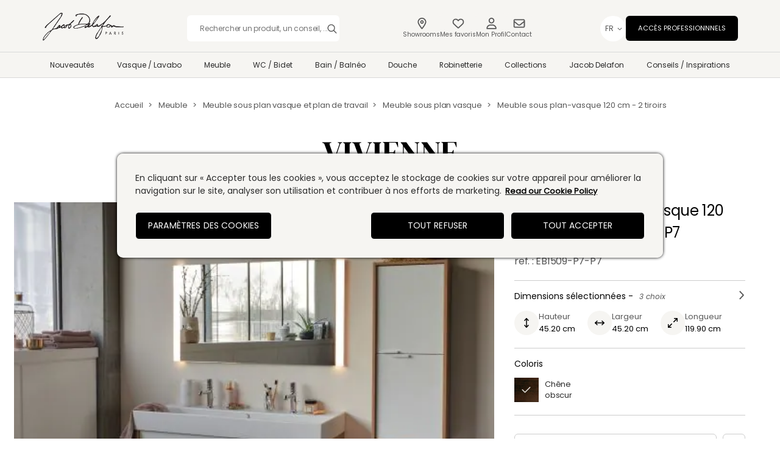

--- FILE ---
content_type: image/svg+xml
request_url: https://www.jacobdelafon.fr/_next/image?url=https%3A%2F%2Fwww.jacobdelafon.fr%2Fsites%2Fdefault%2Ffiles%2Fpublic%2F2024-12%2FFrame.svg%3Fim%3DResize%2Cwidth%3D150%2Cheight%3D150&w=256&q=75
body_size: 80
content:
<svg width="60" height="60" viewBox="0 0 60 60" fill="none" xmlns="http://www.w3.org/2000/svg">
<path d="M53.0703 49.1406H6V32.3438L28.0703 23.5547V32.3438L53.0703 23.5547V49.1406Z" stroke="#2C2C2C" stroke-width="2" stroke-miterlimit="10" stroke-linecap="round" stroke-linejoin="round"/>
<path d="M26.6055 49.1406V43.2812H32.4648V49.1406" stroke="#2C2C2C" stroke-width="2" stroke-miterlimit="10" stroke-linecap="round" stroke-linejoin="round"/>
<path d="M14.8867 49.1406V43.2812H20.7461V49.1406" stroke="#2C2C2C" stroke-width="2" stroke-miterlimit="10" stroke-linecap="round" stroke-linejoin="round"/>
<path d="M38.3242 49.1406V43.2812H44.1836V49.1406" stroke="#2C2C2C" stroke-width="2" stroke-miterlimit="10" stroke-linecap="round" stroke-linejoin="round"/>
<path d="M13.4219 29.3881V10.8594H22.2109V25.888" stroke="#2C2C2C" stroke-width="2" stroke-miterlimit="10" stroke-linecap="round" stroke-linejoin="round"/>
<path d="M36.8594 29.2538V10.8594H45.6484V26.1639" stroke="#2C2C2C" stroke-width="2" stroke-miterlimit="10" stroke-linecap="round" stroke-linejoin="round"/>
<path d="M13.4219 16.7188H22.2109" stroke="#2C2C2C" stroke-width="2" stroke-miterlimit="10" stroke-linecap="round" stroke-linejoin="round"/>
<path d="M36.8594 16.7188H45.6484" stroke="#2C2C2C" stroke-width="2" stroke-miterlimit="10" stroke-linecap="round" stroke-linejoin="round"/>
</svg>


--- FILE ---
content_type: application/javascript; charset=UTF-8
request_url: https://www.jacobdelafon.fr/_next/static/W9eYLzA2E9zUNT9TK69XE/_ssgManifest.js
body_size: 146
content:
self.__SSG_MANIFEST=new Set(["\u002F","\u002F[category]","\u002F[category]\u002F[subcategory]","\u002F[category]\u002F[subcategory]\u002F[subsubcategory]","\u002F[category]\u002F[subcategory]\u002F[subsubcategory]\u002F[product]","\u002Fabout\u002F[about]","\u002Fblog\u002F[category]\u002F[article]","\u002Fblog\u002Fcategory\u002F[category]","\u002Fblog\u002Fcategory\u002F[category]\u002F[subcategory]","\u002Fcategories","\u002Fcollections","\u002Fcollections\u002F[name]","\u002Fcontact-form","\u002Fenterprise-presse","\u002Fenterprise-presse\u002F[id]","\u002Fevent\u002F[name]","\u002Ffaq","\u002Ffaq\u002F[category]","\u002Ffaq\u002F[category]\u002F[question]","\u002Fgroup\u002F[page]","\u002Fhomepage","\u002Finspirations","\u002Finspirations\u002F[name]","\u002Flegal\u002F[legal]","\u002Flogin","\u002Fmon-compte","\u002Fmon-projet","\u002Fpage\u002F[page]","\u002Fpro-access\u002F[pro-access]","\u002Freset-password","\u002Fsearch","\u002Fselect-location","\u002Fservices\u002Fdocumentation","\u002Fservices\u002Fspare-parts","\u002Fservices\u002Fvideo","\u002Fshowrooms","\u002Fshowrooms\u002F[showroom]","\u002Fsignup","\u002Fsitemap","\u002Fsitemap\u002Fblog\u002F[category]","\u002Fsitemap\u002Fproduct\u002F[category]","\u002Fsitemap\u002Fshowrooms"]);self.__SSG_MANIFEST_CB&&self.__SSG_MANIFEST_CB()

--- FILE ---
content_type: application/javascript; charset=UTF-8
request_url: https://www.jacobdelafon.fr/_next/static/chunks/pages/_app-b31fec9e305ad588.js
body_size: 211972
content:
(self.webpackChunk_N_E=self.webpackChunk_N_E||[]).push([[2888],{34474:function(e,t,n){"use strict";n.d(t,{Z:function(){return F}});var r=n(11526),o=Math.abs,i=String.fromCharCode;function a(e,t,n){return e.replace(t,n)}function s(e,t){return 0|e.charCodeAt(t)}function l(e,t,n){return e.slice(t,n)}function c(e){return e.length}function u(e,t){return t.push(e),e}var p=1,d=1,f=0,h=0,g=0,m="";function y(e,t,n,r,o,i,a){return{value:e,root:t,parent:n,type:r,props:o,children:i,line:p,column:d,length:a,return:""}}function v(e,t,n){return y(e,t.root,t.parent,n,t.props,t.children,0)}function b(){return g=h<f?s(m,h++):0,d++,10===g&&(d=1,p++),g}function x(){return s(m,h)}function w(e){switch(e){case 0:case 9:case 10:case 13:case 32:return 5;case 33:case 43:case 44:case 47:case 62:case 64:case 126:case 59:case 123:case 125:return 4;case 58:return 3;case 34:case 39:case 40:case 91:return 2;case 41:case 93:return 1}return 0}function S(e){return p=d=1,f=c(m=e),h=0,[]}function k(e){var t,n;return(t=h-1,n=function e(t){for(;b();)switch(g){case t:return h;case 34:case 39:return e(34===t||39===t?t:g);case 40:41===t&&e(t);break;case 92:b()}return h}(91===e?e+2:40===e?e+1:e),l(m,t,n)).trim()}var C="-ms-",O="-moz-",E="-webkit-",P="comm",R="rule",L="decl";function M(e,t){for(var n="",r=e.length,o=0;o<r;o++)n+=t(e[o],o,e,t)||"";return n}function I(e,t,n,r){switch(e.type){case"@import":case L:return e.return=e.return||e.value;case P:return"";case R:e.value=e.props.join(",")}return c(n=M(e.children,r))?e.return=e.value+"{"+n+"}":""}function T(e,t,n,r,i,s,c,u,p,d,f){for(var h=i-1,g=0===i?s:[""],m=g.length,v=0,b=0,x=0;v<r;++v)for(var w=0,S=l(e,h+1,h=o(b=c[v])),k=e;w<m;++w)(k=(b>0?g[w]+" "+S:a(S,/&\f/g,g[w])).trim())&&(p[x++]=k);return y(e,t,n,0===i?R:u,p,d,f)}function j(e,t,n,r){return y(e,t,n,L,l(e,0,r),l(e,r+1,-1),r)}var A=function(e,t,n){for(var r=0,o=0;r=o,o=x(),38===r&&12===o&&(t[n]=1),!w(o);)b();return l(m,e,h)},z=function(e,t){var n=-1,r=44;do switch(w(r)){case 0:38===r&&12===x()&&(t[n]=1),e[n]+=A(h-1,t,n);break;case 2:e[n]+=k(r);break;case 4:if(44===r){e[++n]=58===x()?"&\f":"",t[n]=e[n].length;break}default:e[n]+=i(r)}while(r=b());return e},_=function(e,t){var n;return n=z(S(e),t),m="",n},D=new WeakMap,B=function(e){if("rule"===e.type&&e.parent&&e.length){for(var t=e.value,n=e.parent,r=e.column===n.column&&e.line===n.line;"rule"!==n.type;)if(!(n=n.parent))return;if((1!==e.props.length||58===t.charCodeAt(0)||D.get(n))&&!r){D.set(e,!0);for(var o=[],i=_(t,o),a=n.props,s=0,l=0;s<i.length;s++)for(var c=0;c<a.length;c++,l++)e.props[l]=o[s]?i[s].replace(/&\f/g,a[c]):a[c]+" "+i[s]}}},Z=function(e){if("decl"===e.type){var t=e.value;108===t.charCodeAt(0)&&98===t.charCodeAt(2)&&(e.return="",e.value="")}},W=[function(e,t,n,r){if(!e.return)switch(e.type){case L:e.return=function e(t,n){var r,o;switch((((n<<2^s(t,0))<<2^s(t,1))<<2^s(t,2))<<2^s(t,3)){case 5103:return E+"print-"+t+t;case 5737:case 4201:case 3177:case 3433:case 1641:case 4457:case 2921:case 5572:case 6356:case 5844:case 3191:case 6645:case 3005:case 6391:case 5879:case 5623:case 6135:case 4599:case 4855:case 4215:case 6389:case 5109:case 5365:case 5621:case 3829:return E+t+t;case 5349:case 4246:case 4810:case 6968:case 2756:return E+t+O+t+C+t+t;case 6828:case 4268:return E+t+C+t+t;case 6165:return E+t+C+"flex-"+t+t;case 5187:return E+t+a(t,/(\w+).+(:[^]+)/,E+"box-$1$2"+C+"flex-$1$2")+t;case 5443:return E+t+C+"flex-item-"+a(t,/flex-|-self/,"")+t;case 4675:return E+t+C+"flex-line-pack"+a(t,/align-content|flex-|-self/,"")+t;case 5548:return E+t+C+a(t,"shrink","negative")+t;case 5292:return E+t+C+a(t,"basis","preferred-size")+t;case 6060:return E+"box-"+a(t,"-grow","")+E+t+C+a(t,"grow","positive")+t;case 4554:return E+a(t,/([^-])(transform)/g,"$1"+E+"$2")+t;case 6187:return a(a(a(t,/(zoom-|grab)/,E+"$1"),/(image-set)/,E+"$1"),t,"")+t;case 5495:case 3959:return a(t,/(image-set\([^]*)/,E+"$1$`$1");case 4968:return a(a(t,/(.+:)(flex-)?(.*)/,E+"box-pack:$3"+C+"flex-pack:$3"),/s.+-b[^;]+/,"justify")+E+t+t;case 4095:case 3583:case 4068:case 2532:return a(t,/(.+)-inline(.+)/,E+"$1$2")+t;case 8116:case 7059:case 5753:case 5535:case 5445:case 5701:case 4933:case 4677:case 5533:case 5789:case 5021:case 4765:if(c(t)-1-n>6)switch(s(t,n+1)){case 109:if(45!==s(t,n+4))break;case 102:return a(t,/(.+:)(.+)-([^]+)/,"$1"+E+"$2-$3$1"+O+(108==s(t,n+3)?"$3":"$2-$3"))+t;case 115:return~(r="stretch",t.indexOf(r))?e(a(t,"stretch","fill-available"),n)+t:t}break;case 4949:if(115!==s(t,n+1))break;case 6444:switch(s(t,c(t)-3-(~(o="!important",t.indexOf(o))&&10))){case 107:return a(t,":",":"+E)+t;case 101:return a(t,/(.+:)([^;!]+)(;|!.+)?/,"$1"+E+(45===s(t,14)?"inline-":"")+"box$3$1"+E+"$2$3$1"+C+"$2box$3")+t}break;case 5936:switch(s(t,n+11)){case 114:return E+t+C+a(t,/[svh]\w+-[tblr]{2}/,"tb")+t;case 108:return E+t+C+a(t,/[svh]\w+-[tblr]{2}/,"tb-rl")+t;case 45:return E+t+C+a(t,/[svh]\w+-[tblr]{2}/,"lr")+t}return E+t+C+t+t}return t}(e.value,e.length);break;case"@keyframes":return M([v(a(e.value,"@","@"+E),e,"")],r);case R:if(e.length){var o,i;return o=e.props,i=function(t){var n;switch(n=t,(n=/(::plac\w+|:read-\w+)/.exec(n))?n[0]:n){case":read-only":case":read-write":return M([v(a(t,/:(read-\w+)/,":"+O+"$1"),e,"")],r);case"::placeholder":return M([v(a(t,/:(plac\w+)/,":"+E+"input-$1"),e,""),v(a(t,/:(plac\w+)/,":"+O+"$1"),e,""),v(a(t,/:(plac\w+)/,C+"input-$1"),e,"")],r)}return""},o.map(i).join("")}}}],F=function(e){var t,n,o,f,v,C,O=e.key;if("css"===O){var E=document.querySelectorAll("style[data-emotion]:not([data-s])");Array.prototype.forEach.call(E,function(e){-1!==e.getAttribute("data-emotion").indexOf(" ")&&(document.head.appendChild(e),e.setAttribute("data-s",""))})}var R=e.stylisPlugins||W,L={},A=[];f=e.container||document.head,Array.prototype.forEach.call(document.querySelectorAll('style[data-emotion^="'+O+' "]'),function(e){for(var t=e.getAttribute("data-emotion").split(" "),n=1;n<t.length;n++)L[t[n]]=!0;A.push(e)});var z=(n=(t=[B,Z].concat(R,[I,(o=function(e){C.insert(e)},function(e){!e.root&&(e=e.return)&&o(e)})])).length,function(e,r,o,i){for(var a="",s=0;s<n;s++)a+=t[s](e,r,o,i)||"";return a}),_=function(e){var t,n;return M((n=function e(t,n,r,o,f,v,S,C,O){for(var E,R=0,L=0,M=S,I=0,A=0,z=0,_=1,D=1,B=1,Z=0,W="",F=f,H=v,N=o,U=W;D;)switch(z=Z,Z=b()){case 34:case 39:case 91:case 40:U+=k(Z);break;case 9:case 10:case 13:case 32:U+=function(e){for(;g=x();)if(g<33)b();else break;return w(e)>2||w(g)>3?"":" "}(z);break;case 92:U+=function(e,t){for(var n;--t&&b()&&!(g<48)&&!(g>102)&&(!(g>57)||!(g<65))&&(!(g>70)||!(g<97)););return n=h+(t<6&&32==x()&&32==b()),l(m,e,n)}(h-1,7);continue;case 47:switch(x()){case 42:case 47:u(y(E=function(e,t){for(;b();)if(e+g===57)break;else if(e+g===84&&47===x())break;return"/*"+l(m,t,h-1)+"*"+i(47===e?e:b())}(b(),h),n,r,P,i(g),l(E,2,-2),0),O);break;default:U+="/"}break;case 123*_:C[R++]=c(U)*B;case 125*_:case 59:case 0:switch(Z){case 0:case 125:D=0;case 59+L:A>0&&c(U)-M&&u(A>32?j(U+";",o,r,M-1):j(a(U," ","")+";",o,r,M-2),O);break;case 59:U+=";";default:if(u(N=T(U,n,r,R,L,f,C,W,F=[],H=[],M),v),123===Z){if(0===L)e(U,n,N,N,F,v,M,C,H);else switch(I){case 100:case 109:case 115:e(t,N,N,o&&u(T(t,N,N,0,0,f,C,W,f,F=[],M),H),f,H,M,C,o?F:H);break;default:e(U,N,N,N,[""],H,M,C,H)}}}R=L=A=0,_=B=1,W=U="",M=S;break;case 58:M=1+c(U),A=z;default:if(_<1){if(123==Z)--_;else if(125==Z&&0==_++&&125==(g=h>0?s(m,--h):0,d--,10===g&&(d=1,p--),g))continue}switch(U+=i(Z),Z*_){case 38:B=L>0?1:(U+="\f",-1);break;case 44:C[R++]=(c(U)-1)*B,B=1;break;case 64:45===x()&&(U+=k(b())),I=x(),L=c(W=U+=function(e){for(;!w(x());)b();return l(m,e,h)}(h)),Z++;break;case 45:45===z&&2==c(U)&&(_=0)}}return v}("",null,null,null,[""],t=S(t=e),0,[0],t),m="",n),z)};v=function(e,t,n,r){C=n,_(e?e+"{"+t.styles+"}":t.styles),r&&(D.inserted[t.name]=!0)};var D={key:O,sheet:new r.m({key:O,container:f,nonce:e.nonce,speedy:e.speedy,prepend:e.prepend,insertionPoint:e.insertionPoint}),nonce:e.nonce,inserted:L,registered:{},insert:v};return D.sheet.hydrate(A),D}},67866:function(e,t){"use strict";t.Z=function(e){var t=Object.create(null);return function(n){return void 0===t[n]&&(t[n]=e(n)),t[n]}}},34759:function(e,t,n){"use strict";n.d(t,{E:function(){return f},T:function(){return u},c:function(){return d},h:function(){return s},w:function(){return c}});var r=n(67294),o=n(34474),i=n(70444),a=n(73772),s=Object.prototype.hasOwnProperty,l=(0,r.createContext)("undefined"!=typeof HTMLElement?(0,o.Z)({key:"css"}):null);l.Provider;var c=function(e){return(0,r.forwardRef)(function(t,n){return e(t,(0,r.useContext)(l),n)})},u=(0,r.createContext)({}),p="__EMOTION_TYPE_PLEASE_DO_NOT_USE__",d=function(e,t){var n={};for(var r in t)s.call(t,r)&&(n[r]=t[r]);return n[p]=e,n},f=c(function(e,t,n){var o=e.css;"string"==typeof o&&void 0!==t.registered[o]&&(o=t.registered[o]);var l=e[p],c=[o],d="";"string"==typeof e.className?d=(0,i.f)(t.registered,c,e.className):null!=e.className&&(d=e.className+" ");var f=(0,a.O)(c,void 0,(0,r.useContext)(u));(0,i.M)(t,f,"string"==typeof l),d+=t.key+"-"+f.name;var h={};for(var g in e)s.call(e,g)&&"css"!==g&&g!==p&&(h[g]=e[g]);return h.ref=n,h.className=d,(0,r.createElement)(l,h)})},70917:function(e,t,n){"use strict";n.d(t,{F4:function(){return p},tZ:function(){return l},xB:function(){return c}});var r=n(67294);n(34474);var o=n(34759);n(8679);var i=n(70444),a=n(73772),s=n(11526),l=function(e,t){var n=arguments;if(null==t||!o.h.call(t,"css"))return r.createElement.apply(void 0,n);var i=n.length,a=Array(i);a[0]=o.E,a[1]=(0,o.c)(e,t);for(var s=2;s<i;s++)a[s]=n[s];return r.createElement.apply(null,a)},c=(0,o.w)(function(e,t){var n=e.styles,l=(0,a.O)([n],void 0,(0,r.useContext)(o.T)),c=(0,r.useRef)();return(0,r.useLayoutEffect)(function(){var e=t.key+"-global",n=new s.m({key:e,nonce:t.sheet.nonce,container:t.sheet.container,speedy:t.sheet.isSpeedy}),r=!1,o=document.querySelector('style[data-emotion="'+e+" "+l.name+'"]');return t.sheet.tags.length&&(n.before=t.sheet.tags[0]),null!==o&&(r=!0,o.setAttribute("data-emotion",e),n.hydrate([o])),c.current=[n,r],function(){n.flush()}},[t]),(0,r.useLayoutEffect)(function(){var e=c.current,n=e[0];if(e[1]){e[1]=!1;return}if(void 0!==l.next&&(0,i.M)(t,l.next,!0),n.tags.length){var r=n.tags[n.tags.length-1].nextElementSibling;n.before=r,n.flush()}t.insert("",l,n,!1)},[t,l.name]),null});function u(){for(var e=arguments.length,t=Array(e),n=0;n<e;n++)t[n]=arguments[n];return(0,a.O)(t)}var p=function(){var e=u.apply(void 0,arguments),t="animation-"+e.name;return{name:t,styles:"@keyframes "+t+"{"+e.styles+"}",anim:1,toString:function(){return"_EMO_"+this.name+"_"+this.styles+"_EMO_"}}}},73772:function(e,t,n){"use strict";n.d(t,{O:function(){return g}});var r,o=function(e){for(var t,n=0,r=0,o=e.length;o>=4;++r,o-=4)t=(65535&(t=255&e.charCodeAt(r)|(255&e.charCodeAt(++r))<<8|(255&e.charCodeAt(++r))<<16|(255&e.charCodeAt(++r))<<24))*1540483477+((t>>>16)*59797<<16),t^=t>>>24,n=(65535&t)*1540483477+((t>>>16)*59797<<16)^(65535&n)*1540483477+((n>>>16)*59797<<16);switch(o){case 3:n^=(255&e.charCodeAt(r+2))<<16;case 2:n^=(255&e.charCodeAt(r+1))<<8;case 1:n^=255&e.charCodeAt(r),n=(65535&n)*1540483477+((n>>>16)*59797<<16)}return n^=n>>>13,(((n=(65535&n)*1540483477+((n>>>16)*59797<<16))^n>>>15)>>>0).toString(36)},i={animationIterationCount:1,borderImageOutset:1,borderImageSlice:1,borderImageWidth:1,boxFlex:1,boxFlexGroup:1,boxOrdinalGroup:1,columnCount:1,columns:1,flex:1,flexGrow:1,flexPositive:1,flexShrink:1,flexNegative:1,flexOrder:1,gridRow:1,gridRowEnd:1,gridRowSpan:1,gridRowStart:1,gridColumn:1,gridColumnEnd:1,gridColumnSpan:1,gridColumnStart:1,msGridRow:1,msGridRowSpan:1,msGridColumn:1,msGridColumnSpan:1,fontWeight:1,lineHeight:1,opacity:1,order:1,orphans:1,tabSize:1,widows:1,zIndex:1,zoom:1,WebkitLineClamp:1,fillOpacity:1,floodOpacity:1,stopOpacity:1,strokeDasharray:1,strokeDashoffset:1,strokeMiterlimit:1,strokeOpacity:1,strokeWidth:1},a=n(67866),s=/[A-Z]|^ms/g,l=/_EMO_([^_]+?)_([^]*?)_EMO_/g,c=function(e){return 45===e.charCodeAt(1)},u=function(e){return null!=e&&"boolean"!=typeof e},p=(0,a.Z)(function(e){return c(e)?e:e.replace(s,"-$&").toLowerCase()}),d=function(e,t){switch(e){case"animation":case"animationName":if("string"==typeof t)return t.replace(l,function(e,t,n){return r={name:t,styles:n,next:r},t})}return 1===i[e]||c(e)||"number"!=typeof t||0===t?t:t+"px"};function f(e,t,n){if(null==n)return"";if(void 0!==n.__emotion_styles)return n;switch(typeof n){case"boolean":return"";case"object":if(1===n.anim)return r={name:n.name,styles:n.styles,next:r},n.name;if(void 0!==n.styles){var o=n.next;if(void 0!==o)for(;void 0!==o;)r={name:o.name,styles:o.styles,next:r},o=o.next;return n.styles+";"}return function(e,t,n){var r="";if(Array.isArray(n))for(var o=0;o<n.length;o++)r+=f(e,t,n[o])+";";else for(var i in n){var a=n[i];if("object"!=typeof a)null!=t&&void 0!==t[a]?r+=i+"{"+t[a]+"}":u(a)&&(r+=p(i)+":"+d(i,a)+";");else if(Array.isArray(a)&&"string"==typeof a[0]&&(null==t||void 0===t[a[0]]))for(var s=0;s<a.length;s++)u(a[s])&&(r+=p(i)+":"+d(i,a[s])+";");else{var l=f(e,t,a);switch(i){case"animation":case"animationName":r+=p(i)+":"+l+";";break;default:r+=i+"{"+l+"}"}}}return r}(e,t,n);case"function":if(void 0!==e){var i=r,a=n(e);return r=i,f(e,t,a)}}if(null==t)return n;var s=t[n];return void 0!==s?s:n}var h=/label:\s*([^\s;\n{]+)\s*(;|$)/g,g=function(e,t,n){if(1===e.length&&"object"==typeof e[0]&&null!==e[0]&&void 0!==e[0].styles)return e[0];var i,a=!0,s="";r=void 0;var l=e[0];null==l||void 0===l.raw?(a=!1,s+=f(n,t,l)):s+=l[0];for(var c=1;c<e.length;c++)s+=f(n,t,e[c]),a&&(s+=l[c]);h.lastIndex=0;for(var u="";null!==(i=h.exec(s));)u+="-"+i[1];return{name:o(s)+u,styles:s,next:r}}},11526:function(e,t,n){"use strict";n.d(t,{m:function(){return r}});var r=function(){function e(e){var t=this;this._insertTag=function(e){var n;n=0===t.tags.length?t.insertionPoint?t.insertionPoint.nextSibling:t.prepend?t.container.firstChild:t.before:t.tags[t.tags.length-1].nextSibling,t.container.insertBefore(e,n),t.tags.push(e)},this.isSpeedy=void 0===e.speedy||e.speedy,this.tags=[],this.ctr=0,this.nonce=e.nonce,this.key=e.key,this.container=e.container,this.prepend=e.prepend,this.insertionPoint=e.insertionPoint,this.before=null}var t=e.prototype;return t.hydrate=function(e){e.forEach(this._insertTag)},t.insert=function(e){if(this.ctr%(this.isSpeedy?65e3:1)==0){var t;this._insertTag(((t=document.createElement("style")).setAttribute("data-emotion",this.key),void 0!==this.nonce&&t.setAttribute("nonce",this.nonce),t.appendChild(document.createTextNode("")),t.setAttribute("data-s",""),t))}var n=this.tags[this.tags.length-1];if(this.isSpeedy){var r=function(e){if(e.sheet)return e.sheet;for(var t=0;t<document.styleSheets.length;t++)if(document.styleSheets[t].ownerNode===e)return document.styleSheets[t]}(n);try{r.insertRule(e,r.cssRules.length)}catch(e){}}else n.appendChild(document.createTextNode(e));this.ctr++},t.flush=function(){this.tags.forEach(function(e){return e.parentNode&&e.parentNode.removeChild(e)}),this.tags=[],this.ctr=0},e}()},84632:function(e,t,n){"use strict";n.d(t,{Z:function(){return m}});var r=n(67294),o=n(87462),i=n(67866),a=/^((children|dangerouslySetInnerHTML|key|ref|autoFocus|defaultValue|defaultChecked|innerHTML|suppressContentEditableWarning|suppressHydrationWarning|valueLink|accept|acceptCharset|accessKey|action|allow|allowUserMedia|allowPaymentRequest|allowFullScreen|allowTransparency|alt|async|autoComplete|autoPlay|capture|cellPadding|cellSpacing|challenge|charSet|checked|cite|classID|className|cols|colSpan|content|contentEditable|contextMenu|controls|controlsList|coords|crossOrigin|data|dateTime|decoding|default|defer|dir|disabled|disablePictureInPicture|download|draggable|encType|enterKeyHint|form|formAction|formEncType|formMethod|formNoValidate|formTarget|frameBorder|headers|height|hidden|high|href|hrefLang|htmlFor|httpEquiv|id|inputMode|integrity|is|keyParams|keyType|kind|label|lang|list|loading|loop|low|marginHeight|marginWidth|max|maxLength|media|mediaGroup|method|min|minLength|multiple|muted|name|nonce|noValidate|open|optimum|pattern|placeholder|playsInline|poster|preload|profile|radioGroup|readOnly|referrerPolicy|rel|required|reversed|role|rows|rowSpan|sandbox|scope|scoped|scrolling|seamless|selected|shape|size|sizes|slot|span|spellCheck|src|srcDoc|srcLang|srcSet|start|step|style|summary|tabIndex|target|title|translate|type|useMap|value|width|wmode|wrap|about|datatype|inlist|prefix|property|resource|typeof|vocab|autoCapitalize|autoCorrect|autoSave|color|incremental|fallback|inert|itemProp|itemScope|itemType|itemID|itemRef|on|option|results|security|unselectable|accentHeight|accumulate|additive|alignmentBaseline|allowReorder|alphabetic|amplitude|arabicForm|ascent|attributeName|attributeType|autoReverse|azimuth|baseFrequency|baselineShift|baseProfile|bbox|begin|bias|by|calcMode|capHeight|clip|clipPathUnits|clipPath|clipRule|colorInterpolation|colorInterpolationFilters|colorProfile|colorRendering|contentScriptType|contentStyleType|cursor|cx|cy|d|decelerate|descent|diffuseConstant|direction|display|divisor|dominantBaseline|dur|dx|dy|edgeMode|elevation|enableBackground|end|exponent|externalResourcesRequired|fill|fillOpacity|fillRule|filter|filterRes|filterUnits|floodColor|floodOpacity|focusable|fontFamily|fontSize|fontSizeAdjust|fontStretch|fontStyle|fontVariant|fontWeight|format|from|fr|fx|fy|g1|g2|glyphName|glyphOrientationHorizontal|glyphOrientationVertical|glyphRef|gradientTransform|gradientUnits|hanging|horizAdvX|horizOriginX|ideographic|imageRendering|in|in2|intercept|k|k1|k2|k3|k4|kernelMatrix|kernelUnitLength|kerning|keyPoints|keySplines|keyTimes|lengthAdjust|letterSpacing|lightingColor|limitingConeAngle|local|markerEnd|markerMid|markerStart|markerHeight|markerUnits|markerWidth|mask|maskContentUnits|maskUnits|mathematical|mode|numOctaves|offset|opacity|operator|order|orient|orientation|origin|overflow|overlinePosition|overlineThickness|panose1|paintOrder|pathLength|patternContentUnits|patternTransform|patternUnits|pointerEvents|points|pointsAtX|pointsAtY|pointsAtZ|preserveAlpha|preserveAspectRatio|primitiveUnits|r|radius|refX|refY|renderingIntent|repeatCount|repeatDur|requiredExtensions|requiredFeatures|restart|result|rotate|rx|ry|scale|seed|shapeRendering|slope|spacing|specularConstant|specularExponent|speed|spreadMethod|startOffset|stdDeviation|stemh|stemv|stitchTiles|stopColor|stopOpacity|strikethroughPosition|strikethroughThickness|string|stroke|strokeDasharray|strokeDashoffset|strokeLinecap|strokeLinejoin|strokeMiterlimit|strokeOpacity|strokeWidth|surfaceScale|systemLanguage|tableValues|targetX|targetY|textAnchor|textDecoration|textRendering|textLength|to|transform|u1|u2|underlinePosition|underlineThickness|unicode|unicodeBidi|unicodeRange|unitsPerEm|vAlphabetic|vHanging|vIdeographic|vMathematical|values|vectorEffect|version|vertAdvY|vertOriginX|vertOriginY|viewBox|viewTarget|visibility|widths|wordSpacing|writingMode|x|xHeight|x1|x2|xChannelSelector|xlinkActuate|xlinkArcrole|xlinkHref|xlinkRole|xlinkShow|xlinkTitle|xlinkType|xmlBase|xmlns|xmlnsXlink|xmlLang|xmlSpace|y|y1|y2|yChannelSelector|z|zoomAndPan|for|class|autofocus)|(([Dd][Aa][Tt][Aa]|[Aa][Rr][Ii][Aa]|x)-.*))$/,s=(0,i.Z)(function(e){return a.test(e)||111===e.charCodeAt(0)&&110===e.charCodeAt(1)&&91>e.charCodeAt(2)}),l=n(34759),c=n(70444),u=n(73772),p=function(e){return"theme"!==e},d=function(e){return"string"==typeof e&&e.charCodeAt(0)>96?s:p},f=function(e,t,n){var r;if(t){var o=t.shouldForwardProp;r=e.__emotion_forwardProp&&o?function(t){return e.__emotion_forwardProp(t)&&o(t)}:o}return"function"!=typeof r&&n&&(r=e.__emotion_forwardProp),r},h=function(){return null},g=(function e(t,n){var i,a,s=t.__emotion_real===t,p=s&&t.__emotion_base||t;void 0!==n&&(i=n.label,a=n.target);var g=f(t,n,s),m=g||d(p),y=!m("as");return function(){var v=arguments,b=s&&void 0!==t.__emotion_styles?t.__emotion_styles.slice(0):[];if(void 0!==i&&b.push("label:"+i+";"),null==v[0]||void 0===v[0].raw)b.push.apply(b,v);else{b.push(v[0][0]);for(var x=v.length,w=1;w<x;w++)b.push(v[w],v[0][w])}var S=(0,l.w)(function(e,t,n){var o=y&&e.as||p,i="",s=[],f=e;if(null==e.theme){for(var v in f={},e)f[v]=e[v];f.theme=(0,r.useContext)(l.T)}"string"==typeof e.className?i=(0,c.f)(t.registered,s,e.className):null!=e.className&&(i=e.className+" ");var x=(0,u.O)(b.concat(s),t.registered,f);(0,c.M)(t,x,"string"==typeof o),i+=t.key+"-"+x.name,void 0!==a&&(i+=" "+a);var w=y&&void 0===g?d(o):m,S={};for(var k in e)(!y||"as"!==k)&&w(k)&&(S[k]=e[k]);S.className=i,S.ref=n;var C=(0,r.createElement)(o,S),O=(0,r.createElement)(h,null);return(0,r.createElement)(r.Fragment,null,O,C)});return S.displayName=void 0!==i?i:"Styled("+("string"==typeof p?p:p.displayName||p.name||"Component")+")",S.defaultProps=t.defaultProps,S.__emotion_real=S,S.__emotion_base=p,S.__emotion_styles=b,S.__emotion_forwardProp=g,Object.defineProperty(S,"toString",{value:function(){return"."+a}}),S.withComponent=function(t,r){return e(t,(0,o.Z)({},n,r,{shouldForwardProp:f(S,r,!0)})).apply(void 0,b)},S}}).bind();["a","abbr","address","area","article","aside","audio","b","base","bdi","bdo","big","blockquote","body","br","button","canvas","caption","cite","code","col","colgroup","data","datalist","dd","del","details","dfn","dialog","div","dl","dt","em","embed","fieldset","figcaption","figure","footer","form","h1","h2","h3","h4","h5","h6","head","header","hgroup","hr","html","i","iframe","img","input","ins","kbd","keygen","label","legend","li","link","main","map","mark","marquee","menu","menuitem","meta","meter","nav","noscript","object","ol","optgroup","option","output","p","param","picture","pre","progress","q","rp","rt","ruby","s","samp","script","section","select","small","source","span","strong","style","sub","summary","sup","table","tbody","td","textarea","tfoot","th","thead","time","title","tr","track","u","ul","var","video","wbr","circle","clipPath","defs","ellipse","foreignObject","g","image","line","linearGradient","mask","path","pattern","polygon","polyline","radialGradient","rect","stop","svg","text","tspan"].forEach(function(e){g[e]=g(e)});var m=g},70444:function(e,t,n){"use strict";function r(e,t,n){var r="";return n.split(" ").forEach(function(n){void 0!==e[n]?t.push(e[n]+";"):r+=n+" "}),r}n.d(t,{M:function(){return o},f:function(){return r}});var o=function(e,t,n){var r=e.key+"-"+t.name;if(!1===n&&void 0===e.registered[r]&&(e.registered[r]=t.styles),void 0===e.inserted[t.name]){var o=t;do e.insert(t===o?"."+r:"",o,e.sheet,!0),o=o.next;while(void 0!==o)}}},17076:function(e,t){"use strict";var n="function"==typeof Symbol&&Symbol.for;t.Z=n?Symbol.for("mui.nested"):"__THEME_NESTED__"},93869:function(e,t,n){"use strict";function r(e){var t,n=e.theme,r=e.name,o=e.props;if(!n||!n.props||!n.props[r])return o;var i=n.props[r];for(t in i)void 0===o[t]&&(o[t]=i[t]);return o}n.d(t,{Z:function(){return r}})},52385:function(e,t,n){"use strict";n.d(t,{Z:function(){return tx}});var r,o,i,a,s,l=n(45987),c=n(87462),u=n(67294),p="function"==typeof Symbol&&"symbol"==typeof Symbol.iterator?function(e){return typeof e}:function(e){return e&&"function"==typeof Symbol&&e.constructor===Symbol&&e!==Symbol.prototype?"symbol":typeof e},d=("undefined"==typeof window?"undefined":p(window))==="object"&&("undefined"==typeof document?"undefined":p(document))==="object"&&9===document.nodeType,f=n(43144),h=n(94578),g=n(97326),m=n(63366),y={}.constructor;function v(e,t,n){void 0===e&&(e="unnamed");var r=n.jss,o=function e(t){if(null==t||"object"!=typeof t)return t;if(Array.isArray(t))return t.map(e);if(t.constructor!==y)return t;var n={};for(var r in t)n[r]=e(t[r]);return n}(t);return r.plugins.onCreateRule(e,o,n)||(e[0],null)}var b=function(e,t){for(var n="",r=0;r<e.length&&"!important"!==e[r];r++)n&&(n+=t),n+=e[r];return n},x=function(e,t){if(void 0===t&&(t=!1),!Array.isArray(e))return e;var n="";if(Array.isArray(e[0]))for(var r=0;r<e.length&&"!important"!==e[r];r++)n&&(n+=", "),n+=b(e[r]," ");else n=b(e,", ");return t||"!important"!==e[e.length-1]||(n+=" !important"),n};function w(e){return e&&!1===e.format?{linebreak:"",space:""}:{linebreak:"\n",space:" "}}function S(e,t){for(var n="",r=0;r<t;r++)n+="  ";return n+e}function k(e,t,n){void 0===n&&(n={});var r="";if(!t)return r;var o=n.indent,i=void 0===o?0:o,a=t.fallbacks;!1===n.format&&(i=-1/0);var s=w(n),l=s.linebreak,c=s.space;if(e&&i++,a){if(Array.isArray(a))for(var u=0;u<a.length;u++){var p=a[u];for(var d in p){var f=p[d];null!=f&&(r&&(r+=l),r+=S(d+":"+c+x(f)+";",i))}}else for(var h in a){var g=a[h];null!=g&&(r&&(r+=l),r+=S(h+":"+c+x(g)+";",i))}}for(var m in t){var y=t[m];null!=y&&"fallbacks"!==m&&(r&&(r+=l),r+=S(m+":"+c+x(y)+";",i))}return(r||n.allowEmpty)&&e?(i--,r&&(r=""+l+r+l),S(""+e+c+"{"+r,i)+S("}",i)):r}var C=/([[\].#*$><+~=|^:(),"'`\s])/g,O="undefined"!=typeof CSS&&CSS.escape,E=function(e){return O?O(e):e.replace(C,"\\$1")},P=function(){function e(e,t,n){this.type="style",this.isProcessed=!1;var r=n.sheet,o=n.Renderer;this.key=e,this.options=n,this.style=t,r?this.renderer=r.renderer:o&&(this.renderer=new o)}return e.prototype.prop=function(e,t,n){if(void 0===t)return this.style[e];var r=!!n&&n.force;if(!r&&this.style[e]===t)return this;var o=t;n&&!1===n.process||(o=this.options.jss.plugins.onChangeValue(t,e,this));var i=null==o||!1===o,a=e in this.style;if(i&&!a&&!r)return this;var s=i&&a;if(s?delete this.style[e]:this.style[e]=o,this.renderable&&this.renderer)return s?this.renderer.removeProperty(this.renderable,e):this.renderer.setProperty(this.renderable,e,o),this;var l=this.options.sheet;return l&&l.attached,this},e}(),R=function(e){function t(t,n,r){o=e.call(this,t,n,r)||this;var o,i=r.selector,a=r.scoped,s=r.sheet,l=r.generateId;return i?o.selectorText=i:!1!==a&&(o.id=l((0,g.Z)((0,g.Z)(o)),s),o.selectorText="."+E(o.id)),o}(0,h.Z)(t,e);var n=t.prototype;return n.applyTo=function(e){var t=this.renderer;if(t){var n=this.toJSON();for(var r in n)t.setProperty(e,r,n[r])}return this},n.toJSON=function(){var e={};for(var t in this.style){var n=this.style[t];"object"!=typeof n?e[t]=n:Array.isArray(n)&&(e[t]=x(n))}return e},n.toString=function(e){var t=this.options.sheet,n=t&&t.options.link?(0,c.Z)({},e,{allowEmpty:!0}):e;return k(this.selectorText,this.style,n)},(0,f.Z)(t,[{key:"selector",set:function(e){if(e!==this.selectorText){this.selectorText=e;var t=this.renderer,n=this.renderable;n&&t&&!t.setSelector(n,e)&&t.replaceRule(n,this)}},get:function(){return this.selectorText}}]),t}(P),L={indent:1,children:!0},M=/@([\w-]+)/,I=function(){function e(e,t,n){this.type="conditional",this.isProcessed=!1,this.key=e;var r=e.match(M);for(var o in this.at=r?r[1]:"unknown",this.query=n.name||"@"+this.at,this.options=n,this.rules=new Y((0,c.Z)({},n,{parent:this})),t)this.rules.add(o,t[o]);this.rules.process()}var t=e.prototype;return t.getRule=function(e){return this.rules.get(e)},t.indexOf=function(e){return this.rules.indexOf(e)},t.addRule=function(e,t,n){var r=this.rules.add(e,t,n);return r?(this.options.jss.plugins.onProcessRule(r),r):null},t.toString=function(e){void 0===e&&(e=L);var t=w(e).linebreak;if(null==e.indent&&(e.indent=L.indent),null==e.children&&(e.children=L.children),!1===e.children)return this.query+" {}";var n=this.rules.toString(e);return n?this.query+" {"+t+n+t+"}":""},e}(),T=/@media|@supports\s+/,j={indent:1,children:!0},A=/@keyframes\s+([\w-]+)/,z=function(){function e(e,t,n){this.type="keyframes",this.at="@keyframes",this.isProcessed=!1;var r=e.match(A);r&&r[1]?this.name=r[1]:this.name="noname",this.key=this.type+"-"+this.name,this.options=n;var o=n.scoped,i=n.sheet,a=n.generateId;for(var s in this.id=!1===o?this.name:E(a(this,i)),this.rules=new Y((0,c.Z)({},n,{parent:this})),t)this.rules.add(s,t[s],(0,c.Z)({},n,{parent:this}));this.rules.process()}return e.prototype.toString=function(e){void 0===e&&(e=j);var t=w(e).linebreak;if(null==e.indent&&(e.indent=j.indent),null==e.children&&(e.children=j.children),!1===e.children)return this.at+" "+this.id+" {}";var n=this.rules.toString(e);return n&&(n=""+t+n+t),this.at+" "+this.id+" {"+n+"}"},e}(),_=/@keyframes\s+/,D=/\$([\w-]+)/g,B=function(e,t){return"string"==typeof e?e.replace(D,function(e,n){return n in t?t[n]:e}):e},Z=function(e,t,n){var r=e[t],o=B(r,n);o!==r&&(e[t]=o)},W=function(e){function t(){return e.apply(this,arguments)||this}return(0,h.Z)(t,e),t.prototype.toString=function(e){var t=this.options.sheet,n=t&&t.options.link?(0,c.Z)({},e,{allowEmpty:!0}):e;return k(this.key,this.style,n)},t}(P),F=function(){function e(e,t,n){this.type="font-face",this.at="@font-face",this.isProcessed=!1,this.key=e,this.style=t,this.options=n}return e.prototype.toString=function(e){var t=w(e).linebreak;if(Array.isArray(this.style)){for(var n="",r=0;r<this.style.length;r++)n+=k(this.at,this.style[r]),this.style[r+1]&&(n+=t);return n}return k(this.at,this.style,e)},e}(),H=/@font-face/,N=function(){function e(e,t,n){this.type="viewport",this.at="@viewport",this.isProcessed=!1,this.key=e,this.style=t,this.options=n}return e.prototype.toString=function(e){return k(this.key,this.style,e)},e}(),U=function(){function e(e,t,n){this.type="simple",this.isProcessed=!1,this.key=e,this.value=t,this.options=n}return e.prototype.toString=function(e){if(Array.isArray(this.value)){for(var t="",n=0;n<this.value.length;n++)t+=this.key+" "+this.value[n]+";",this.value[n+1]&&(t+="\n");return t}return this.key+" "+this.value+";"},e}(),V={"@charset":!0,"@import":!0,"@namespace":!0},q=[{onCreateRule:function(e,t,n){return"@"===e[0]||n.parent&&"keyframes"===n.parent.type?null:new R(e,t,n)}},{onCreateRule:function(e,t,n){return T.test(e)?new I(e,t,n):null}},{onCreateRule:function(e,t,n){return"string"==typeof e&&_.test(e)?new z(e,t,n):null},onProcessStyle:function(e,t,n){return"style"===t.type&&n&&("animation-name"in e&&Z(e,"animation-name",n.keyframes),"animation"in e&&Z(e,"animation",n.keyframes)),e},onChangeValue:function(e,t,n){var r=n.options.sheet;if(!r)return e;switch(t){case"animation":case"animation-name":return B(e,r.keyframes);default:return e}}},{onCreateRule:function(e,t,n){return n.parent&&"keyframes"===n.parent.type?new W(e,t,n):null}},{onCreateRule:function(e,t,n){return H.test(e)?new F(e,t,n):null}},{onCreateRule:function(e,t,n){return"@viewport"===e||"@-ms-viewport"===e?new N(e,t,n):null}},{onCreateRule:function(e,t,n){return e in V?new U(e,t,n):null}}],G={process:!0},$={force:!0,process:!0},Y=function(){function e(e){this.map={},this.raw={},this.index=[],this.counter=0,this.options=e,this.classes=e.classes,this.keyframes=e.keyframes}var t=e.prototype;return t.add=function(e,t,n){var r=this.options,o=r.parent,i=r.sheet,a=r.jss,s=r.Renderer,l=r.generateId,u=r.scoped,p=(0,c.Z)({classes:this.classes,parent:o,sheet:i,jss:a,Renderer:s,generateId:l,scoped:u,name:e,keyframes:this.keyframes,selector:void 0},n),d=e;e in this.raw&&(d=e+"-d"+this.counter++),this.raw[d]=t,d in this.classes&&(p.selector="."+E(this.classes[d]));var f=v(d,t,p);if(!f)return null;this.register(f);var h=void 0===p.index?this.index.length:p.index;return this.index.splice(h,0,f),f},t.get=function(e){return this.map[e]},t.remove=function(e){this.unregister(e),delete this.raw[e.key],this.index.splice(this.index.indexOf(e),1)},t.indexOf=function(e){return this.index.indexOf(e)},t.process=function(){var e=this.options.jss.plugins;this.index.slice(0).forEach(e.onProcessRule,e)},t.register=function(e){this.map[e.key]=e,e instanceof R?(this.map[e.selector]=e,e.id&&(this.classes[e.key]=e.id)):e instanceof z&&this.keyframes&&(this.keyframes[e.name]=e.id)},t.unregister=function(e){delete this.map[e.key],e instanceof R?(delete this.map[e.selector],delete this.classes[e.key]):e instanceof z&&delete this.keyframes[e.name]},t.update=function(){if("string"==typeof(arguments.length<=0?void 0:arguments[0])?(e=arguments.length<=0?void 0:arguments[0],t=arguments.length<=1?void 0:arguments[1],n=arguments.length<=2?void 0:arguments[2]):(t=arguments.length<=0?void 0:arguments[0],n=arguments.length<=1?void 0:arguments[1],e=null),e)this.updateOne(this.map[e],t,n);else for(var e,t,n,r=0;r<this.index.length;r++)this.updateOne(this.index[r],t,n)},t.updateOne=function(t,n,r){void 0===r&&(r=G);var o=this.options,i=o.jss.plugins,a=o.sheet;if(t.rules instanceof e){t.rules.update(n,r);return}var s=t.style;if(i.onUpdate(n,t,a,r),r.process&&s&&s!==t.style){for(var l in i.onProcessStyle(t.style,t,a),t.style){var c=t.style[l];c!==s[l]&&t.prop(l,c,$)}for(var u in s){var p=t.style[u],d=s[u];null==p&&p!==d&&t.prop(u,null,$)}}},t.toString=function(e){for(var t="",n=this.options.sheet,r=!!n&&n.options.link,o=w(e).linebreak,i=0;i<this.index.length;i++){var a=this.index[i].toString(e);(a||r)&&(t&&(t+=o),t+=a)}return t},e}(),X=function(){function e(e,t){for(var n in this.attached=!1,this.deployed=!1,this.classes={},this.keyframes={},this.options=(0,c.Z)({},t,{sheet:this,parent:this,classes:this.classes,keyframes:this.keyframes}),t.Renderer&&(this.renderer=new t.Renderer(this)),this.rules=new Y(this.options),e)this.rules.add(n,e[n]);this.rules.process()}var t=e.prototype;return t.attach=function(){return this.attached||(this.renderer&&this.renderer.attach(),this.attached=!0,this.deployed||this.deploy()),this},t.detach=function(){return this.attached&&(this.renderer&&this.renderer.detach(),this.attached=!1),this},t.addRule=function(e,t,n){var r=this.queue;this.attached&&!r&&(this.queue=[]);var o=this.rules.add(e,t,n);return o?((this.options.jss.plugins.onProcessRule(o),this.attached)?this.deployed&&(r?r.push(o):(this.insertRule(o),this.queue&&(this.queue.forEach(this.insertRule,this),this.queue=void 0))):this.deployed=!1,o):null},t.insertRule=function(e){this.renderer&&this.renderer.insertRule(e)},t.addRules=function(e,t){var n=[];for(var r in e){var o=this.addRule(r,e[r],t);o&&n.push(o)}return n},t.getRule=function(e){return this.rules.get(e)},t.deleteRule=function(e){var t="object"==typeof e?e:this.rules.get(e);return!!t&&(!this.attached||!!t.renderable)&&(this.rules.remove(t),!this.attached||!t.renderable||!this.renderer||this.renderer.deleteRule(t.renderable))},t.indexOf=function(e){return this.rules.indexOf(e)},t.deploy=function(){return this.renderer&&this.renderer.deploy(),this.deployed=!0,this},t.update=function(){var e;return(e=this.rules).update.apply(e,arguments),this},t.updateOne=function(e,t,n){return this.rules.updateOne(e,t,n),this},t.toString=function(e){return this.rules.toString(e)},e}(),K=function(){function e(){this.plugins={internal:[],external:[]},this.registry={}}var t=e.prototype;return t.onCreateRule=function(e,t,n){for(var r=0;r<this.registry.onCreateRule.length;r++){var o=this.registry.onCreateRule[r](e,t,n);if(o)return o}return null},t.onProcessRule=function(e){if(!e.isProcessed){for(var t=e.options.sheet,n=0;n<this.registry.onProcessRule.length;n++)this.registry.onProcessRule[n](e,t);e.style&&this.onProcessStyle(e.style,e,t),e.isProcessed=!0}},t.onProcessStyle=function(e,t,n){for(var r=0;r<this.registry.onProcessStyle.length;r++)t.style=this.registry.onProcessStyle[r](t.style,t,n)},t.onProcessSheet=function(e){for(var t=0;t<this.registry.onProcessSheet.length;t++)this.registry.onProcessSheet[t](e)},t.onUpdate=function(e,t,n,r){for(var o=0;o<this.registry.onUpdate.length;o++)this.registry.onUpdate[o](e,t,n,r)},t.onChangeValue=function(e,t,n){for(var r=e,o=0;o<this.registry.onChangeValue.length;o++)r=this.registry.onChangeValue[o](r,t,n);return r},t.use=function(e,t){void 0===t&&(t={queue:"external"});var n=this.plugins[t.queue];-1===n.indexOf(e)&&(n.push(e),this.registry=[].concat(this.plugins.external,this.plugins.internal).reduce(function(e,t){for(var n in t)n in e&&e[n].push(t[n]);return e},{onCreateRule:[],onProcessRule:[],onProcessStyle:[],onProcessSheet:[],onChangeValue:[],onUpdate:[]}))},e}(),Q=new(function(){function e(){this.registry=[]}var t=e.prototype;return t.add=function(e){var t=this.registry,n=e.options.index;if(-1===t.indexOf(e)){if(0===t.length||n>=this.index){t.push(e);return}for(var r=0;r<t.length;r++)if(t[r].options.index>n){t.splice(r,0,e);return}}},t.reset=function(){this.registry=[]},t.remove=function(e){var t=this.registry.indexOf(e);this.registry.splice(t,1)},t.toString=function(e){for(var t=void 0===e?{}:e,n=t.attached,r=(0,m.Z)(t,["attached"]),o=w(r).linebreak,i="",a=0;a<this.registry.length;a++){var s=this.registry[a];(null==n||s.attached===n)&&(i&&(i+=o),i+=s.toString(r))}return i},(0,f.Z)(e,[{key:"index",get:function(){return 0===this.registry.length?0:this.registry[this.registry.length-1].options.index}}]),e}()),J="undefined"!=typeof globalThis?globalThis:"undefined"!=typeof window&&window.Math===Math?window:"undefined"!=typeof self&&self.Math===Math?self:Function("return this")(),ee="2f1acc6c3a606b082e5eef5e54414ffb";null==J[ee]&&(J[ee]=0);var et=J[ee]++,en=function(e){void 0===e&&(e={});var t=0;return function(n,r){t+=1;var o="",i="";return(r&&(r.options.classNamePrefix&&(i=r.options.classNamePrefix),null!=r.options.jss.id&&(o=String(r.options.jss.id))),e.minify)?""+(i||"c")+et+o+t:i+n.key+"-"+et+(o?"-"+o:"")+"-"+t}},er=function(e){var t;return function(){return t||(t=e()),t}},eo=function(e,t){try{if(e.attributeStyleMap)return e.attributeStyleMap.get(t);return e.style.getPropertyValue(t)}catch(e){return""}},ei=function(e,t,n){try{var r=n;if(Array.isArray(n)&&(r=x(n,!0),"!important"===n[n.length-1]))return e.style.setProperty(t,r,"important"),!0;e.attributeStyleMap?e.attributeStyleMap.set(t,r):e.style.setProperty(t,r)}catch(e){return!1}return!0},ea=function(e,t){try{e.attributeStyleMap?e.attributeStyleMap.delete(t):e.style.removeProperty(t)}catch(e){}},es=function(e,t){return e.selectorText=t,e.selectorText===t},el=er(function(){return document.querySelector("head")}),ec=er(function(){var e=document.querySelector('meta[property="csp-nonce"]');return e?e.getAttribute("content"):null}),eu=function(e,t,n){try{"insertRule"in e?e.insertRule(t,n):"appendRule"in e&&e.appendRule(t)}catch(e){return!1}return e.cssRules[n]},ep=function(e,t){var n=e.cssRules.length;return void 0===t||t>n?n:t},ed=function(){var e=document.createElement("style");return e.textContent="\n",e},ef=function(){function e(e){this.getPropertyValue=eo,this.setProperty=ei,this.removeProperty=ea,this.setSelector=es,this.hasInsertedRules=!1,this.cssRules=[],e&&Q.add(e),this.sheet=e;var t=this.sheet?this.sheet.options:{},n=t.media,r=t.meta,o=t.element;this.element=o||ed(),this.element.setAttribute("data-jss",""),n&&this.element.setAttribute("media",n),r&&this.element.setAttribute("data-meta",r);var i=ec();i&&this.element.setAttribute("nonce",i)}var t=e.prototype;return t.attach=function(){if(!this.element.parentNode&&this.sheet){!function(e,t){var n=t.insertionPoint,r=function(e){var t=Q.registry;if(t.length>0){var n=function(e,t){for(var n=0;n<e.length;n++){var r=e[n];if(r.attached&&r.options.index>t.index&&r.options.insertionPoint===t.insertionPoint)return r}return null}(t,e);if(n&&n.renderer)return{parent:n.renderer.element.parentNode,node:n.renderer.element};if((n=function(e,t){for(var n=e.length-1;n>=0;n--){var r=e[n];if(r.attached&&r.options.insertionPoint===t.insertionPoint)return r}return null}(t,e))&&n.renderer)return{parent:n.renderer.element.parentNode,node:n.renderer.element.nextSibling}}var r=e.insertionPoint;if(r&&"string"==typeof r){var o=function(e){for(var t=el(),n=0;n<t.childNodes.length;n++){var r=t.childNodes[n];if(8===r.nodeType&&r.nodeValue.trim()===e)return r}return null}(r);if(o)return{parent:o.parentNode,node:o.nextSibling}}return!1}(t);if(!1!==r&&r.parent){r.parent.insertBefore(e,r.node);return}if(n&&"number"==typeof n.nodeType){var o=n.parentNode;o&&o.insertBefore(e,n.nextSibling);return}el().appendChild(e)}(this.element,this.sheet.options);var e=!!(this.sheet&&this.sheet.deployed);this.hasInsertedRules&&e&&(this.hasInsertedRules=!1,this.deploy())}},t.detach=function(){if(this.sheet){var e=this.element.parentNode;e&&e.removeChild(this.element),this.sheet.options.link&&(this.cssRules=[],this.element.textContent="\n")}},t.deploy=function(){var e=this.sheet;if(e){if(e.options.link){this.insertRules(e.rules);return}this.element.textContent="\n"+e.toString()+"\n"}},t.insertRules=function(e,t){for(var n=0;n<e.index.length;n++)this.insertRule(e.index[n],n,t)},t.insertRule=function(e,t,n){if(void 0===n&&(n=this.element.sheet),e.rules){var r=n;if("conditional"===e.type||"keyframes"===e.type){var o=ep(n,t);if(!1===(r=eu(n,e.toString({children:!1}),o)))return!1;this.refCssRule(e,o,r)}return this.insertRules(e.rules,r),r}var i=e.toString();if(!i)return!1;var a=ep(n,t),s=eu(n,i,a);return!1!==s&&(this.hasInsertedRules=!0,this.refCssRule(e,a,s),s)},t.refCssRule=function(e,t,n){e.renderable=n,e.options.parent instanceof X&&(this.cssRules[t]=n)},t.deleteRule=function(e){var t=this.element.sheet,n=this.indexOf(e);return -1!==n&&(t.deleteRule(n),this.cssRules.splice(n,1),!0)},t.indexOf=function(e){return this.cssRules.indexOf(e)},t.replaceRule=function(e,t){var n=this.indexOf(e);return -1!==n&&(this.element.sheet.deleteRule(n),this.cssRules.splice(n,1),this.insertRule(t,n))},t.getRules=function(){return this.element.sheet.cssRules},e}(),eh=0,eg=function(){function e(e){this.id=eh++,this.version="10.8.0",this.plugins=new K,this.options={id:{minify:!1},createGenerateId:en,Renderer:d?ef:null,plugins:[]},this.generateId=en({minify:!1});for(var t=0;t<q.length;t++)this.plugins.use(q[t],{queue:"internal"});this.setup(e)}var t=e.prototype;return t.setup=function(e){return void 0===e&&(e={}),e.createGenerateId&&(this.options.createGenerateId=e.createGenerateId),e.id&&(this.options.id=(0,c.Z)({},this.options.id,e.id)),(e.createGenerateId||e.id)&&(this.generateId=this.options.createGenerateId(this.options.id)),null!=e.insertionPoint&&(this.options.insertionPoint=e.insertionPoint),"Renderer"in e&&(this.options.Renderer=e.Renderer),e.plugins&&this.use.apply(this,e.plugins),this},t.createStyleSheet=function(e,t){void 0===t&&(t={});var n=t.index;"number"!=typeof n&&(n=0===Q.index?0:Q.index+1);var r=new X(e,(0,c.Z)({},t,{jss:this,generateId:t.generateId||this.generateId,insertionPoint:this.options.insertionPoint,Renderer:this.options.Renderer,index:n}));return this.plugins.onProcessSheet(r),r},t.removeStyleSheet=function(e){return e.detach(),Q.remove(e),this},t.createRule=function(e,t,n){if(void 0===t&&(t={}),void 0===n&&(n={}),"object"==typeof e)return this.createRule(void 0,e,t);var r=(0,c.Z)({},n,{name:e,jss:this,Renderer:this.options.Renderer});r.generateId||(r.generateId=this.generateId),r.classes||(r.classes={}),r.keyframes||(r.keyframes={});var o=v(e,t,r);return o&&this.plugins.onProcessRule(o),o},t.use=function(){for(var e=this,t=arguments.length,n=Array(t),r=0;r<t;r++)n[r]=arguments[r];return n.forEach(function(t){e.plugins.use(t)}),this},e}(),em=function(e){return new eg(e)},ey="object"==typeof CSS&&null!=CSS&&"number"in CSS;function ev(){var e=arguments.length>0&&void 0!==arguments[0]?arguments[0]:{},t=e.baseClasses,n=e.newClasses;if(e.Component,!n)return t;var r=(0,c.Z)({},t);return Object.keys(n).forEach(function(e){n[e]&&(r[e]="".concat(t[e]," ").concat(n[e]))}),r}em();var eb={set:function(e,t,n,r){var o=e.get(t);o||(o=new Map,e.set(t,o)),o.set(n,r)},get:function(e,t,n){var r=e.get(t);return r?r.get(n):void 0},delete:function(e,t,n){e.get(t).delete(n)}},ex=n(159);n(61615);var ew=n(17076),eS=["checked","disabled","error","focused","focusVisible","required","expanded","selected"],ek=Date.now(),eC="fnValues"+ek,eO="fnStyle"+ ++ek,eE="@global",eP="@global ",eR=function(){function e(e,t,n){for(var r in this.type="global",this.at=eE,this.isProcessed=!1,this.key=e,this.options=n,this.rules=new Y((0,c.Z)({},n,{parent:this})),t)this.rules.add(r,t[r]);this.rules.process()}var t=e.prototype;return t.getRule=function(e){return this.rules.get(e)},t.addRule=function(e,t,n){var r=this.rules.add(e,t,n);return r&&this.options.jss.plugins.onProcessRule(r),r},t.indexOf=function(e){return this.rules.indexOf(e)},t.toString=function(){return this.rules.toString()},e}(),eL=function(){function e(e,t,n){this.type="global",this.at=eE,this.isProcessed=!1,this.key=e,this.options=n;var r=e.substr(eP.length);this.rule=n.jss.createRule(r,t,(0,c.Z)({},n,{parent:this}))}return e.prototype.toString=function(e){return this.rule?this.rule.toString(e):""},e}(),eM=/\s*,\s*/g;function eI(e,t){for(var n=e.split(eM),r="",o=0;o<n.length;o++)r+=t+" "+n[o].trim(),n[o+1]&&(r+=", ");return r}var eT=/\s*,\s*/g,ej=/&/g,eA=/\$([\w-]+)/g,ez=/[A-Z]/g,e_=/^ms-/,eD={};function eB(e){return"-"+e.toLowerCase()}var eZ=function(e){if(eD.hasOwnProperty(e))return eD[e];var t=e.replace(ez,eB);return eD[e]=e_.test(t)?"-"+t:t};function eW(e){var t={};for(var n in e)t[0===n.indexOf("--")?n:eZ(n)]=e[n];return e.fallbacks&&(Array.isArray(e.fallbacks)?t.fallbacks=e.fallbacks.map(eW):t.fallbacks=eW(e.fallbacks)),t}var eF=ey&&CSS?CSS.px:"px",eH=ey&&CSS?CSS.ms:"ms",eN=ey&&CSS?CSS.percent:"%";function eU(e){var t=/(-[a-z])/g,n=function(e){return e[1].toUpperCase()},r={};for(var o in e)r[o]=e[o],r[o.replace(t,n)]=e[o];return r}var eV=eU({"animation-delay":eH,"animation-duration":eH,"background-position":eF,"background-position-x":eF,"background-position-y":eF,"background-size":eF,border:eF,"border-bottom":eF,"border-bottom-left-radius":eF,"border-bottom-right-radius":eF,"border-bottom-width":eF,"border-left":eF,"border-left-width":eF,"border-radius":eF,"border-right":eF,"border-right-width":eF,"border-top":eF,"border-top-left-radius":eF,"border-top-right-radius":eF,"border-top-width":eF,"border-width":eF,"border-block":eF,"border-block-end":eF,"border-block-end-width":eF,"border-block-start":eF,"border-block-start-width":eF,"border-block-width":eF,"border-inline":eF,"border-inline-end":eF,"border-inline-end-width":eF,"border-inline-start":eF,"border-inline-start-width":eF,"border-inline-width":eF,"border-start-start-radius":eF,"border-start-end-radius":eF,"border-end-start-radius":eF,"border-end-end-radius":eF,margin:eF,"margin-bottom":eF,"margin-left":eF,"margin-right":eF,"margin-top":eF,"margin-block":eF,"margin-block-end":eF,"margin-block-start":eF,"margin-inline":eF,"margin-inline-end":eF,"margin-inline-start":eF,padding:eF,"padding-bottom":eF,"padding-left":eF,"padding-right":eF,"padding-top":eF,"padding-block":eF,"padding-block-end":eF,"padding-block-start":eF,"padding-inline":eF,"padding-inline-end":eF,"padding-inline-start":eF,"mask-position-x":eF,"mask-position-y":eF,"mask-size":eF,height:eF,width:eF,"min-height":eF,"max-height":eF,"min-width":eF,"max-width":eF,bottom:eF,left:eF,top:eF,right:eF,inset:eF,"inset-block":eF,"inset-block-end":eF,"inset-block-start":eF,"inset-inline":eF,"inset-inline-end":eF,"inset-inline-start":eF,"box-shadow":eF,"text-shadow":eF,"column-gap":eF,"column-rule":eF,"column-rule-width":eF,"column-width":eF,"font-size":eF,"font-size-delta":eF,"letter-spacing":eF,"text-decoration-thickness":eF,"text-indent":eF,"text-stroke":eF,"text-stroke-width":eF,"word-spacing":eF,motion:eF,"motion-offset":eF,outline:eF,"outline-offset":eF,"outline-width":eF,perspective:eF,"perspective-origin-x":eN,"perspective-origin-y":eN,"transform-origin":eN,"transform-origin-x":eN,"transform-origin-y":eN,"transform-origin-z":eN,"transition-delay":eH,"transition-duration":eH,"vertical-align":eF,"flex-basis":eF,"shape-margin":eF,size:eF,gap:eF,grid:eF,"grid-gap":eF,"row-gap":eF,"grid-row-gap":eF,"grid-column-gap":eF,"grid-template-rows":eF,"grid-template-columns":eF,"grid-auto-rows":eF,"grid-auto-columns":eF,"box-shadow-x":eF,"box-shadow-y":eF,"box-shadow-blur":eF,"box-shadow-spread":eF,"font-line-height":eF,"text-shadow-x":eF,"text-shadow-y":eF,"text-shadow-blur":eF});function eq(e,t,n){if(null==t)return t;if(Array.isArray(t))for(var r=0;r<t.length;r++)t[r]=eq(e,t[r],n);else if("object"==typeof t){if("fallbacks"===e)for(var o in t)t[o]=eq(o,t[o],n);else for(var i in t)t[i]=eq(e+"-"+i,t[i],n)}else if("number"==typeof t&&!1===isNaN(t)){var a=n[e]||eV[e];return a&&!(0===t&&a===eF)?"function"==typeof a?a(t).toString():""+t+a:t.toString()}return t}var eG=n(74902),e$="",eY="",eX="",eK="",eQ=d&&"ontouchstart"in document.documentElement;if(d){var eJ={Moz:"-moz-",ms:"-ms-",O:"-o-",Webkit:"-webkit-"},e0=document.createElement("p").style;for(var e1 in eJ)if(e1+"Transform" in e0){e$=e1,eY=eJ[e1];break}"Webkit"===e$&&"msHyphens"in e0&&(e$="ms",eY=eJ.ms,eK="edge"),"Webkit"===e$&&"-apple-trailing-word"in e0&&(eX="apple")}var e2={js:e$,css:eY,vendor:eX,browser:eK,isTouch:eQ},e5=/[-\s]+(.)?/g;function e4(e,t){return t?t.toUpperCase():""}function e3(e){return e.replace(e5,e4)}function e6(e){return e3("-"+e)}var e8={"flex-grow":"flex-positive","flex-shrink":"flex-negative","flex-basis":"flex-preferred-size","justify-content":"flex-pack",order:"flex-order","align-items":"flex-align","align-content":"flex-line-pack"},e9={flex:"box-flex","flex-grow":"box-flex","flex-direction":["box-orient","box-direction"],order:"box-ordinal-group","align-items":"box-align","flex-flow":["box-orient","box-direction"],"justify-content":"box-pack"},e7=Object.keys(e9),te=function(e){return e2.css+e},tt=[{noPrefill:["appearance"],supportedProperty:function(e){return"appearance"===e&&("ms"===e2.js?"-webkit-"+e:e2.css+e)}},{noPrefill:["color-adjust"],supportedProperty:function(e){return"color-adjust"===e&&("Webkit"===e2.js?e2.css+"print-"+e:e)}},{noPrefill:["mask"],supportedProperty:function(e,t){if(!/^mask/.test(e))return!1;if("Webkit"===e2.js){var n="mask-image";if(e3(n) in t)return e;if(e2.js+e6(n) in t)return e2.css+e}return e}},{noPrefill:["text-orientation"],supportedProperty:function(e){return"text-orientation"===e&&("apple"!==e2.vendor||e2.isTouch?e:e2.css+e)}},{noPrefill:["transform"],supportedProperty:function(e,t,n){return"transform"===e&&(n.transform?e:e2.css+e)}},{noPrefill:["transition"],supportedProperty:function(e,t,n){return"transition"===e&&(n.transition?e:e2.css+e)}},{noPrefill:["writing-mode"],supportedProperty:function(e){return"writing-mode"===e&&("Webkit"===e2.js||"ms"===e2.js&&"edge"!==e2.browser?e2.css+e:e)}},{noPrefill:["user-select"],supportedProperty:function(e){return"user-select"===e&&("Moz"===e2.js||"ms"===e2.js||"apple"===e2.vendor?e2.css+e:e)}},{supportedProperty:function(e,t){return!!/^break-/.test(e)&&("Webkit"===e2.js?"WebkitColumn"+e6(e) in t&&e2.css+"column-"+e:"Moz"===e2.js&&"page"+e6(e) in t&&"page-"+e)}},{supportedProperty:function(e,t){if(!/^(border|margin|padding)-inline/.test(e))return!1;if("Moz"===e2.js)return e;var n=e.replace("-inline","");return e2.js+e6(n) in t&&e2.css+n}},{supportedProperty:function(e,t){return e3(e) in t&&e}},{supportedProperty:function(e,t){var n=e6(e);return"-"===e[0]||"-"===e[0]&&"-"===e[1]?e:e2.js+n in t?e2.css+e:"Webkit"!==e2.js&&"Webkit"+n in t&&"-webkit-"+e}},{supportedProperty:function(e){return"scroll-snap"===e.substring(0,11)&&("ms"===e2.js?""+e2.css+e:e)}},{supportedProperty:function(e){return"overscroll-behavior"===e&&("ms"===e2.js?e2.css+"scroll-chaining":e)}},{supportedProperty:function(e,t){var n=e8[e];return!!n&&e2.js+e6(n) in t&&e2.css+n}},{supportedProperty:function(e,t,n){var r=n.multiple;if(e7.indexOf(e)>-1){var o=e9[e];if(!Array.isArray(o))return e2.js+e6(o) in t&&e2.css+o;if(!r)return!1;for(var i=0;i<o.length;i++)if(!(e2.js+e6(o[0]) in t))return!1;return o.map(te)}return!1}}],tn=tt.filter(function(e){return e.supportedProperty}).map(function(e){return e.supportedProperty}),tr=tt.filter(function(e){return e.noPrefill}).reduce(function(e,t){return e.push.apply(e,(0,eG.Z)(t.noPrefill)),e},[]),to={};if(d){a=document.createElement("p");var ti=window.getComputedStyle(document.documentElement,"");for(var ta in ti)isNaN(ta)||(to[ti[ta]]=ti[ta]);tr.forEach(function(e){return delete to[e]})}function ts(e,t){if(void 0===t&&(t={}),!a)return e;if(null!=to[e])return to[e];("transition"===e||"transform"===e)&&(t[e]=e in a.style);for(var n=0;n<tn.length&&(to[e]=tn[n](e,a.style,t),!to[e]);n++);try{a.style[e]=""}catch(e){return!1}return to[e]}var tl={},tc={transition:1,"transition-property":1,"-webkit-transition":1,"-webkit-transition-property":1},tu=/(^\s*[\w-]+)|, (\s*[\w-]+)(?![^()]*\))/g;function tp(e,t,n){return"var"===t?"var":"all"===t?"all":"all"===n?", all":(t?ts(t):", "+ts(n))||t||n}function td(e,t){var n=t;if(!s||"content"===e)return t;if("string"!=typeof n||!isNaN(parseInt(n,10)))return n;var r=e+n;if(null!=tl[r])return tl[r];try{s.style[e]=n}catch(e){return tl[r]=!1,!1}if(tc[e])n=n.replace(tu,tp);else if(""===s.style[e]&&("-ms-flex"===(n=e2.css+n)&&(s.style[e]="-ms-flexbox"),s.style[e]=n,""===s.style[e]))return tl[r]=!1,!1;return s.style[e]="",tl[r]=n,tl[r]}d&&(s=document.createElement("p"));var tf=em({plugins:[{onCreateRule:function(e,t,n){if("function"!=typeof t)return null;var r=v(e,{},n);return r[eO]=t,r},onProcessStyle:function(e,t){if(eC in t||eO in t)return e;var n={};for(var r in e){var o=e[r];"function"==typeof o&&(delete e[r],n[r]=o)}return t[eC]=n,e},onUpdate:function(e,t,n,r){var o=t[eO];o&&(t.style=o(e)||{});var i=t[eC];if(i)for(var a in i)t.prop(a,i[a](e),r)}},{onCreateRule:function(e,t,n){if(!e)return null;if(e===eE)return new eR(e,t,n);if("@"===e[0]&&e.substr(0,eP.length)===eP)return new eL(e,t,n);var r=n.parent;return r&&("global"===r.type||r.options.parent&&"global"===r.options.parent.type)&&(n.scoped=!1),!1===n.scoped&&(n.selector=e),null},onProcessRule:function(e,t){"style"===e.type&&t&&(!function(e,t){var n=e.options,r=e.style,o=r?r[eE]:null;if(o){for(var i in o)t.addRule(i,o[i],(0,c.Z)({},n,{selector:eI(i,e.selector)}));delete r[eE]}}(e,t),function(e,t){var n=e.options,r=e.style;for(var o in r)if("@"===o[0]&&o.substr(0,eE.length)===eE){var i=eI(o.substr(eE.length),e.selector);t.addRule(i,r[o],(0,c.Z)({},n,{selector:i})),delete r[o]}}(e,t))}},{onProcessStyle:function(e,t,n){if("style"!==t.type)return e;var r,o,i=t.options.parent;for(var a in e){var s=-1!==a.indexOf("&"),l="@"===a[0];if(s||l){if(r=function(e,t,n){if(n)return(0,c.Z)({},n,{index:n.index+1});var r=e.options.nestingLevel;r=void 0===r?1:r+1;var o=(0,c.Z)({},e.options,{nestingLevel:r,index:t.indexOf(e)+1});return delete o.name,o}(t,i,r),s){var u=function(e,t){for(var n=t.split(eT),r=e.split(eT),o="",i=0;i<n.length;i++)for(var a=n[i],s=0;s<r.length;s++){var l=r[s];o&&(o+=", "),o+=-1!==l.indexOf("&")?l.replace(ej,a):a+" "+l}return o}(a,t.selector);o||(o=function(e,t){return function(n,r){var o=e.getRule(r)||t&&t.getRule(r);return o?o.selector:r}}(i,n)),u=u.replace(eA,o),i.addRule(u,e[a],(0,c.Z)({},r,{selector:u}))}else l&&i.addRule(a,{},r).addRule(t.key,e[a],{selector:t.selector});delete e[a]}}return e}},{onProcessStyle:function(e){if(Array.isArray(e)){for(var t=0;t<e.length;t++)e[t]=eW(e[t]);return e}return eW(e)},onChangeValue:function(e,t,n){if(0===t.indexOf("--"))return e;var r=eZ(t);return t===r?e:(n.prop(r,e),null)}},(void 0===r&&(r={}),o=eU(r),{onProcessStyle:function(e,t){if("style"!==t.type)return e;for(var n in e)e[n]=eq(n,e[n],o);return e},onChangeValue:function(e,t){return eq(t,e,o)}}),"undefined"==typeof window?null:{onProcessRule:function(e){if("keyframes"===e.type){var t;e.at="-"===(t=e.at)[1]||"ms"===e2.js?t:"@"+e2.css+"keyframes"+t.substr(10)}},onProcessStyle:function(e,t){return"style"!==t.type?e:function e(t){for(var n in t){var r=t[n];if("fallbacks"===n&&Array.isArray(r)){t[n]=r.map(e);continue}var o=!1,i=ts(n);i&&i!==n&&(o=!0);var a=!1,s=td(i,x(r));s&&s!==r&&(a=!0),(o||a)&&(o&&delete t[n],t[i||n]=s||r)}return t}(e)},onChangeValue:function(e,t){return td(t,x(e))||e}},(i=function(e,t){return e.length===t.length?e>t?1:-1:e.length-t.length},{onProcessStyle:function(e,t){if("style"!==t.type)return e;for(var n={},r=Object.keys(e).sort(i),o=0;o<r.length;o++)n[r[o]]=e[r[o]];return n}})]}),th=function(){var e=arguments.length>0&&void 0!==arguments[0]?arguments[0]:{},t=e.disableGlobal,n=void 0!==t&&t,r=e.productionPrefix,o=void 0===r?"jss":r,i=e.seed,a=void 0===i?"":i,s=""===a?"":"".concat(a,"-"),l=0,c=function(){return l+=1};return function(e,t){var r=t.options.name;if(r&&0===r.indexOf("Mui")&&!t.options.link&&!n){if(-1!==eS.indexOf(e.key))return"Mui-".concat(e.key);var i="".concat(s).concat(r,"-").concat(e.key);return t.options.theme[ew.Z]&&""===a?"".concat(i,"-").concat(c()):i}return"".concat(s).concat(o).concat(c())}}(),tg=new Map,tm=u.createContext({disableGeneration:!1,generateClassName:th,jss:tf,sheetsCache:null,sheetsManager:tg,sheetsRegistry:null}),ty=-1e9,tv=n(35953),tb={};function tx(e){var t,n=arguments.length>1&&void 0!==arguments[1]?arguments[1]:{},r=n.name,o=n.classNamePrefix,i=n.Component,a=n.defaultTheme,s=void 0===a?tb:a,p=(0,l.Z)(n,["name","classNamePrefix","Component","defaultTheme"]),d=(t="function"==typeof e,{create:function(n,r){try{o=t?e(n):e}catch(e){throw e}if(!r||!n.overrides||!n.overrides[r])return o;var o,i=n.overrides[r],a=(0,c.Z)({},o);return Object.keys(i).forEach(function(e){a[e]=(0,tv.Z)(a[e],i[e])}),a},options:{}}),f=r||o||"makeStyles";return d.options={index:ty+=1,name:r,meta:f,classNamePrefix:f},function(){var e,t,n,o,a,l=arguments.length>0&&void 0!==arguments[0]?arguments[0]:{},f=(0,ex.Z)()||s,h=(0,c.Z)({},u.useContext(tm),p),g=u.useRef(),m=u.useRef();return e=function(){var e={name:r,state:{},stylesCreator:d,stylesOptions:h,theme:f};return function(e,t){var n=e.state,r=e.theme,o=e.stylesOptions,i=e.stylesCreator,a=e.name;if(!o.disableGeneration){var s=eb.get(o.sheetsManager,i,r);s||(s={refs:0,staticSheet:null,dynamicStyles:null},eb.set(o.sheetsManager,i,r,s));var l=(0,c.Z)({},i.options,o,{theme:r,flip:"boolean"==typeof o.flip?o.flip:"rtl"===r.direction});l.generateId=l.serverGenerateClassName||l.generateClassName;var u=o.sheetsRegistry;if(0===s.refs){o.sheetsCache&&(p=eb.get(o.sheetsCache,i,r));var p,d=i.create(r,a);!p&&((p=o.jss.createStyleSheet(d,(0,c.Z)({link:!1},l))).attach(),o.sheetsCache&&eb.set(o.sheetsCache,i,r,p)),u&&u.add(p),s.staticSheet=p,s.dynamicStyles=function e(t){var n=null;for(var r in t){var o=t[r],i=typeof o;if("function"===i)n||(n={}),n[r]=o;else if("object"===i&&null!==o&&!Array.isArray(o)){var a=e(o);a&&(n||(n={}),n[r]=a)}}return n}(d)}if(s.dynamicStyles){var f=o.jss.createStyleSheet(s.dynamicStyles,(0,c.Z)({link:!0},l));f.update(t),f.attach(),n.dynamicSheet=f,n.classes=ev({baseClasses:s.staticSheet.classes,newClasses:f.classes}),u&&u.add(f)}else n.classes=s.staticSheet.classes;s.refs+=1}}(e,l),m.current=!1,g.current=e,function(){!function(e){var t=e.state,n=e.theme,r=e.stylesOptions,o=e.stylesCreator;if(!r.disableGeneration){var i=eb.get(r.sheetsManager,o,n);i.refs-=1;var a=r.sheetsRegistry;0===i.refs&&(eb.delete(r.sheetsManager,o,n),r.jss.removeStyleSheet(i.staticSheet),a&&a.remove(i.staticSheet)),t.dynamicSheet&&(r.jss.removeStyleSheet(t.dynamicSheet),a&&a.remove(t.dynamicSheet))}}(e)}},t=[f,d],o=u.useRef([]),a=u.useMemo(function(){return{}},t),o.current!==a&&(o.current=a,n=e()),u.useEffect(function(){return function(){n&&n()}},[a]),u.useEffect(function(){if(m.current){var e;(e=g.current.state).dynamicSheet&&e.dynamicSheet.update(l)}m.current=!0}),function(e,t,n){var r=e.state;if(e.stylesOptions.disableGeneration)return t||{};r.cacheClasses||(r.cacheClasses={value:null,lastProp:null,lastJSS:{}});var o=!1;return r.classes!==r.cacheClasses.lastJSS&&(r.cacheClasses.lastJSS=r.classes,o=!0),t!==r.cacheClasses.lastProp&&(r.cacheClasses.lastProp=t,o=!0),o&&(r.cacheClasses.value=ev({baseClasses:r.cacheClasses.lastJSS,newClasses:t,Component:n})),r.cacheClasses.value}(g.current,l.classes,i)}}},49699:function(e,t,n){"use strict";n.d(t,{Z:function(){return u}});var r=n(87462),o=n(45987),i=n(67294),a=n(86010);n(61615);var s=n(8679),l=n.n(s),c=n(52385);function u(e){return function(t){var n,s=arguments.length>1&&void 0!==arguments[1]?arguments[1]:{},u=s.name,p=(0,o.Z)(s,["name"]),d=(0,c.Z)("function"==typeof t?function(e){return{root:function(n){return t((0,r.Z)({theme:e},n))}}}:{root:t},(0,r.Z)({Component:e,name:u||e.displayName,classNamePrefix:u},p));t.filterProps&&(n=t.filterProps,delete t.filterProps),t.propTypes&&(t.propTypes,delete t.propTypes);var f=i.forwardRef(function(t,s){var l,c,u,p=t.children,f=t.className,h=t.clone,g=t.component,m=(0,o.Z)(t,["children","className","clone","component"]),y=d(t),v=(0,a.Z)(y.root,f),b=m;if(n&&(l=b,c=n,u={},Object.keys(l).forEach(function(e){-1===c.indexOf(e)&&(u[e]=l[e])}),b=u),h)return i.cloneElement(p,(0,r.Z)({className:(0,a.Z)(p.props.className,v)},b));if("function"==typeof p)return p((0,r.Z)({className:v},b));var x=g||e;return i.createElement(x,(0,r.Z)({ref:s,className:v},b),p)});return l()(f,e),f}}},83800:function(e,t,n){"use strict";var r=n(67294).createContext(null);t.Z=r},159:function(e,t,n){"use strict";n.d(t,{Z:function(){return i}});var r=n(67294),o=n(83800);function i(){return r.useContext(o.Z)}},92983:function(e,t,n){"use strict";var r=n(74253);function o(){}function i(){}i.resetWarningCache=o,e.exports=function(){function e(e,t,n,o,i,a){if(a!==r){var s=Error("Calling PropTypes validators directly is not supported by the `prop-types` package. Use PropTypes.checkPropTypes() to call them. Read more at http://fb.me/use-check-prop-types");throw s.name="Invariant Violation",s}}function t(){return e}e.isRequired=e;var n={array:e,bool:e,func:e,number:e,object:e,string:e,symbol:e,any:e,arrayOf:t,element:e,elementType:e,instanceOf:t,node:e,objectOf:t,oneOf:t,oneOfType:t,shape:t,exact:t,checkPropTypes:i,resetWarningCache:o};return n.PropTypes=n,n}},61615:function(e,t,n){e.exports=n(92983)()},74253:function(e){"use strict";e.exports="SECRET_DO_NOT_PASS_THIS_OR_YOU_WILL_BE_FIRED"},71410:function(e,t,n){"use strict";n.d(t,{k:function(){return a}});var r=n(71002);n(59097);var o={xs:0,sm:600,md:960,lg:1280,xl:1920},i={keys:["xs","sm","md","lg","xl"],up:function(e){return"@media (min-width:".concat(o[e],"px)")}};function a(e,t,n){if(Array.isArray(t)){var o=e.theme.breakpoints||i;return t.reduce(function(e,r,i){return e[o.up(o.keys[i])]=n(t[i]),e},{})}if("object"===(0,r.Z)(t)){var a=e.theme.breakpoints||i;return Object.keys(t).reduce(function(e,r){return e[a.up(r)]=n(t[r]),e},{})}return n(t)}},19668:function(e,t,n){"use strict";var r=n(35953);t.Z=function(e,t){return t?(0,r.Z)(e,t,{clone:!1}):e}},27122:function(e,t,n){"use strict";n.d(t,{h:function(){return f},Z:function(){return g}});var r,o,i=n(97685),a=n(71410),s=n(19668),l={m:"margin",p:"padding"},c={t:"Top",r:"Right",b:"Bottom",l:"Left",x:["Left","Right"],y:["Top","Bottom"]},u={marginX:"mx",marginY:"my",paddingX:"px",paddingY:"py"},p=(r=function(e){if(e.length>2){if(!u[e])return[e];e=u[e]}var t=e.split(""),n=(0,i.Z)(t,2),r=n[0],o=n[1],a=l[r],s=c[o]||"";return Array.isArray(s)?s.map(function(e){return a+e}):[a+s]},o={},function(e){return void 0===o[e]&&(o[e]=r(e)),o[e]}),d=["m","mt","mr","mb","ml","mx","my","p","pt","pr","pb","pl","px","py","margin","marginTop","marginRight","marginBottom","marginLeft","marginX","marginY","padding","paddingTop","paddingRight","paddingBottom","paddingLeft","paddingX","paddingY"];function f(e){var t=e.spacing||8;return"number"==typeof t?function(e){return t*e}:Array.isArray(t)?function(e){return t[e]}:"function"==typeof t?t:function(){}}function h(e){var t=f(e.theme);return Object.keys(e).map(function(n){if(-1===d.indexOf(n))return null;var r,o=(r=p(n),function(e){return r.reduce(function(n,r){return n[r]=function(e,t){if("string"==typeof t||null==t)return t;var n=e(Math.abs(t));return t>=0?n:"number"==typeof n?-n:"-".concat(n)}(t,e),n},{})}),i=e[n];return(0,a.k)(e,i,o)}).reduce(s.Z,{})}h.propTypes={},h.filterProps=d;var g=h},29143:function(e,t,n){"use strict";var r=n(35735);function o(){}function i(){}i.resetWarningCache=o,e.exports=function(){function e(e,t,n,o,i,a){if(a!==r){var s=Error("Calling PropTypes validators directly is not supported by the `prop-types` package. Use PropTypes.checkPropTypes() to call them. Read more at http://fb.me/use-check-prop-types");throw s.name="Invariant Violation",s}}function t(){return e}e.isRequired=e;var n={array:e,bool:e,func:e,number:e,object:e,string:e,symbol:e,any:e,arrayOf:t,element:e,elementType:e,instanceOf:t,node:e,objectOf:t,oneOf:t,oneOfType:t,shape:t,exact:t,checkPropTypes:i,resetWarningCache:o};return n.PropTypes=n,n}},59097:function(e,t,n){e.exports=n(29143)()},35735:function(e){"use strict";e.exports="SECRET_DO_NOT_PASS_THIS_OR_YOU_WILL_BE_FIRED"},35953:function(e,t,n){"use strict";n.d(t,{Z:function(){return function e(t,n){var o=arguments.length>2&&void 0!==arguments[2]?arguments[2]:{clone:!0},a=o.clone?(0,r.Z)({},t):t;return i(t)&&i(n)&&Object.keys(n).forEach(function(r){"__proto__"!==r&&(i(n[r])&&r in t?a[r]=e(t[r],n[r],o):a[r]=n[r])}),a}}});var r=n(87462),o=n(71002);function i(e){return e&&"object"===(0,o.Z)(e)&&e.constructor===Object}},60288:function(e,t,n){"use strict";function r(e){for(var t="https://material-ui.com/production-error/?code="+e,n=1;n<arguments.length;n+=1)t+="&args[]="+encodeURIComponent(arguments[n]);return"Minified Material-UI error #"+e+"; visit "+t+" for the full message."}n.d(t,{Z:function(){return r}})},37054:function(e,t,n){"use strict";let r,o;n.d(t,{Db:function(){return I},Jx:function(){return U},XL:function(){return J},b6:function(){return x}});var i,a,s,l,c,u=n(85893),p=n(67294),d=n(73935),f=("undefined"!=typeof globalThis?globalThis:"undefined"!=typeof window?window:void 0!==n.g?n.g:"undefined"!=typeof self&&self,function(e,t,n,r,o,i,a,s){if(!e){var l;if(void 0===t)l=Error("Minified exception occurred; use the non-minified dev environment for the full error message and additional helpful warnings.");else{var c=[n,r,o,i,a,s],u=0;(l=Error(t.replace(/%s/g,function(){return c[u++]}))).name="Invariant Violation"}throw l.framesToPop=1,l}});let h=(0,p.createContext)(null);function g(e){google.maps.event.removeListener(e)}function m(e=[]){e.forEach(g)}function y({updaterMap:e,eventMap:t,prevProps:n,nextProps:r,instance:o}){var i,a;let s=(i=function(e,t,n){return"function"==typeof r[n]&&e.push(google.maps.event.addListener(o,t,r[n])),e},a=[],Object.keys(t).reduce(function(e,n){return i(e,t[n],n)},a));return!function(e,t,n,r){let o={};!function(e,t){Object.keys(e).forEach(n=>t(e[n],n))}(e,(e,i)=>{let a=n[i];a!==t[i]&&(o[i]=a,e(r,a))})}(e,n,r,o),s}let v={onDblClick:"dblclick",onDragEnd:"dragend",onDragStart:"dragstart",onMapTypeIdChanged:"maptypeid_changed",onMouseMove:"mousemove",onMouseOut:"mouseout",onMouseOver:"mouseover",onMouseDown:"mousedown",onMouseUp:"mouseup",onRightClick:"rightclick",onTilesLoaded:"tilesloaded",onBoundsChanged:"bounds_changed",onCenterChanged:"center_changed",onClick:"click",onDrag:"drag",onHeadingChanged:"heading_changed",onIdle:"idle",onProjectionChanged:"projection_changed",onResize:"resize",onTiltChanged:"tilt_changed",onZoomChanged:"zoom_changed"},b={extraMapTypes(e,t){t.forEach(function(t,n){e.mapTypes.set(String(n),t)})},center(e,t){e.setCenter(t)},clickableIcons(e,t){e.setClickableIcons(t)},heading(e,t){e.setHeading(t)},mapTypeId(e,t){e.setMapTypeId(t)},options(e,t){e.setOptions(t)},streetView(e,t){e.setStreetView(t)},tilt(e,t){e.setTilt(t)},zoom(e,t){e.setZoom(t)}};(0,p.memo)(function({children:e,options:t,id:n,mapContainerStyle:r,mapContainerClassName:o,center:i,onClick:a,onDblClick:s,onDrag:l,onDragEnd:c,onDragStart:d,onMouseMove:f,onMouseOut:g,onMouseOver:m,onMouseDown:y,onMouseUp:v,onRightClick:b,onCenterChanged:x,onLoad:w,onUnmount:S}){let[k,C]=(0,p.useState)(null),O=(0,p.useRef)(null),[E,P]=(0,p.useState)(null),[R,L]=(0,p.useState)(null),[M,I]=(0,p.useState)(null),[T,j]=(0,p.useState)(null),[A,z]=(0,p.useState)(null),[_,D]=(0,p.useState)(null),[B,Z]=(0,p.useState)(null),[W,F]=(0,p.useState)(null),[H,N]=(0,p.useState)(null),[U,V]=(0,p.useState)(null),[q,G]=(0,p.useState)(null),[$,Y]=(0,p.useState)(null);return(0,p.useEffect)(()=>{t&&null!==k&&k.setOptions(t)},[k,t]),(0,p.useEffect)(()=>{null!==k&&void 0!==i&&k.setCenter(i)},[k,i]),(0,p.useEffect)(()=>{k&&s&&(null!==R&&google.maps.event.removeListener(R),L(google.maps.event.addListener(k,"dblclick",s)))},[s]),(0,p.useEffect)(()=>{k&&c&&(null!==M&&google.maps.event.removeListener(M),I(google.maps.event.addListener(k,"dragend",c)))},[c]),(0,p.useEffect)(()=>{k&&d&&(null!==T&&google.maps.event.removeListener(T),j(google.maps.event.addListener(k,"dragstart",d)))},[d]),(0,p.useEffect)(()=>{k&&y&&(null!==A&&google.maps.event.removeListener(A),z(google.maps.event.addListener(k,"mousedown",y)))},[y]),(0,p.useEffect)(()=>{k&&f&&(null!==_&&google.maps.event.removeListener(_),D(google.maps.event.addListener(k,"mousemove",f)))},[f]),(0,p.useEffect)(()=>{k&&g&&(null!==B&&google.maps.event.removeListener(B),Z(google.maps.event.addListener(k,"mouseout",g)))},[g]),(0,p.useEffect)(()=>{k&&m&&(null!==W&&google.maps.event.removeListener(W),F(google.maps.event.addListener(k,"mouseover",m)))},[m]),(0,p.useEffect)(()=>{k&&v&&(null!==H&&google.maps.event.removeListener(H),N(google.maps.event.addListener(k,"mouseup",v)))},[v]),(0,p.useEffect)(()=>{k&&b&&(null!==U&&google.maps.event.removeListener(U),V(google.maps.event.addListener(k,"rightclick",b)))},[b]),(0,p.useEffect)(()=>{k&&a&&(null!==q&&google.maps.event.removeListener(q),G(google.maps.event.addListener(k,"click",a)))},[a]),(0,p.useEffect)(()=>{k&&l&&(null!==$&&google.maps.event.removeListener($),Y(google.maps.event.addListener(k,"drag",l)))},[l]),(0,p.useEffect)(()=>{k&&x&&(null!==E&&google.maps.event.removeListener(E),P(google.maps.event.addListener(k,"center_changed",x)))},[a]),(0,p.useEffect)(()=>{let e=null===O.current?null:new google.maps.Map(O.current,t);return C(e),null!==e&&w&&w(e),()=>{null!==e&&S&&S(e)}},[]),(0,u.jsx)("div",Object.assign({id:n,ref:O,style:r,className:o},{children:(0,u.jsx)(h.Provider,Object.assign({value:k},{children:null!==k?e:(0,u.jsx)(u.Fragment,{})}))}))});class x extends p.PureComponent{constructor(){super(...arguments),this.state={map:null},this.registeredEvents=[],this.mapRef=null,this.getInstance=()=>null===this.mapRef?null:new google.maps.Map(this.mapRef,this.props.options),this.panTo=e=>{let t=this.getInstance();t&&t.panTo(e)},this.setMapCallback=()=>{null!==this.state.map&&this.props.onLoad&&this.props.onLoad(this.state.map)},this.getRef=e=>{this.mapRef=e}}componentDidMount(){let e=this.getInstance();this.registeredEvents=y({updaterMap:b,eventMap:v,prevProps:{},nextProps:this.props,instance:e}),this.setState(function(){return{map:e}},this.setMapCallback)}componentDidUpdate(e){null!==this.state.map&&(m(this.registeredEvents),this.registeredEvents=y({updaterMap:b,eventMap:v,prevProps:e,nextProps:this.props,instance:this.state.map}))}componentWillUnmount(){null!==this.state.map&&(this.props.onUnmount&&this.props.onUnmount(this.state.map),m(this.registeredEvents))}render(){return(0,u.jsx)("div",Object.assign({id:this.props.id,ref:this.getRef,style:this.props.mapContainerStyle,className:this.props.mapContainerClassName},{children:(0,u.jsx)(h.Provider,Object.assign({value:this.state.map},{children:null!==this.state.map?this.props.children:(0,u.jsx)(u.Fragment,{})}))}))}}/*! *****************************************************************************
Copyright (c) Microsoft Corporation.

Permission to use, copy, modify, and/or distribute this software for any
purpose with or without fee is hereby granted.

THE SOFTWARE IS PROVIDED "AS IS" AND THE AUTHOR DISCLAIMS ALL WARRANTIES WITH
REGARD TO THIS SOFTWARE INCLUDING ALL IMPLIED WARRANTIES OF MERCHANTABILITY
AND FITNESS. IN NO EVENT SHALL THE AUTHOR BE LIABLE FOR ANY SPECIAL, DIRECT,
INDIRECT, OR CONSEQUENTIAL DAMAGES OR ANY DAMAGES WHATSOEVER RESULTING FROM
LOSS OF USE, DATA OR PROFITS, WHETHER IN AN ACTION OF CONTRACT, NEGLIGENCE OR
OTHER TORTIOUS ACTION, ARISING OUT OF OR IN CONNECTION WITH THE USE OR
PERFORMANCE OF THIS SOFTWARE.
***************************************************************************** */function w(e,t){var n={};for(var r in e)Object.prototype.hasOwnProperty.call(e,r)&&0>t.indexOf(r)&&(n[r]=e[r]);if(null!=e&&"function"==typeof Object.getOwnPropertySymbols)for(var o=0,r=Object.getOwnPropertySymbols(e);o<r.length;o++)0>t.indexOf(r[o])&&Object.prototype.propertyIsEnumerable.call(e,r[o])&&(n[r[o]]=e[r[o]]);return n}let S="undefined"!=typeof document;function k({url:e,id:t,nonce:n}){return S?new Promise(function(r,o){let i=document.getElementById(t),a=window;if(i){let n=i.getAttribute("data-state");if(i.src===e&&"error"!==n){if("ready"===n)return r(t);{let e=a.initMap,n=i.onerror;a.initMap=function(){e&&e(),r(t)},i.onerror=function(e){n&&n(e),o(e)};return}}i.remove()}let s=document.createElement("script");s.type="text/javascript",s.src=e,s.id=t,s.async=!0,s.nonce=n,s.onerror=function(e){s.setAttribute("data-state","error"),o(e)},a.initMap=function(){s.setAttribute("data-state","ready"),r(t)},document.head.appendChild(s)}).catch(e=>{throw console.error("injectScript error: ",e),e}):Promise.reject(Error("document is undefined"))}function C(e){let t=e.href;return!!t&&(0===t.indexOf("https://fonts.googleapis.com/css?family=Roboto")||0===t.indexOf("https://fonts.googleapis.com/css?family=Google+Sans+Text"))||("style"===e.tagName.toLowerCase()&&e.styleSheet&&e.styleSheet.cssText&&0===e.styleSheet.cssText.replace("\r\n","").indexOf(".gm-style")?(e.styleSheet.cssText="",!0):"style"===e.tagName.toLowerCase()&&e.innerHTML&&0===e.innerHTML.replace("\r\n","").indexOf(".gm-style")?(e.innerHTML="",!0):"style"===e.tagName.toLowerCase()&&!e.styleSheet&&!e.innerHTML)}function O(){let e=document.getElementsByTagName("head")[0],t=e.insertBefore.bind(e);e.insertBefore=function(n,r){C(n)||Reflect.apply(t,e,[n,r])};let n=e.appendChild.bind(e);e.appendChild=function(t){C(t)||Reflect.apply(n,e,[t])}}function E({googleMapsApiKey:e,googleMapsClientId:t,version:n="weekly",language:r,region:o,libraries:i,channel:a,mapIds:s,authReferrerPolicy:l}){let c=[];return f(e&&t||!(e&&t),"You need to specify either googleMapsApiKey or googleMapsClientId for @react-google-maps/api load script to work. You cannot use both at the same time."),e?c.push(`key=${e}`):t&&c.push(`client=${t}`),n&&c.push(`v=${n}`),r&&c.push(`language=${r}`),o&&c.push(`region=${o}`),i&&i.length&&c.push(`libraries=${i.sort().join(",")}`),a&&c.push(`channel=${a}`),s&&s.length&&c.push(`map_ids=${s.join(",")}`),l&&c.push(`auth_referrer_policy=${l}`),c.push("callback=initMap"),`https://maps.googleapis.com/maps/api/js?${c.join("&")}`}let P=!1;function R(){return(0,u.jsx)("div",{children:"Loading..."})}let L={id:"script-loader",version:"weekly"};class M extends p.PureComponent{constructor(){super(...arguments),this.check=(0,p.createRef)(),this.state={loaded:!1},this.cleanupCallback=()=>{delete window.google.maps,this.injectScript()},this.isCleaningUp=()=>{var e,t,n,r;return e=this,t=void 0,n=void 0,r=function*(){return new Promise(function(e){if(P){if(S){let t=window.setInterval(function(){P||(window.clearInterval(t),e())},1)}}else e()})},new(n||(n=Promise))(function(o,i){function a(e){try{l(r.next(e))}catch(e){i(e)}}function s(e){try{l(r.throw(e))}catch(e){i(e)}}function l(e){var t;e.done?o(e.value):((t=e.value)instanceof n?t:new n(function(e){e(t)})).then(a,s)}l((r=r.apply(e,t||[])).next())})},this.cleanup=()=>{P=!0;let e=document.getElementById(this.props.id);e&&e.parentNode&&e.parentNode.removeChild(e),Array.prototype.slice.call(document.getElementsByTagName("script")).filter(function(e){return"string"==typeof e.src&&e.src.includes("maps.googleapis")}).forEach(function(e){e.parentNode&&e.parentNode.removeChild(e)}),Array.prototype.slice.call(document.getElementsByTagName("link")).filter(function(e){return"https://fonts.googleapis.com/css?family=Roboto:300,400,500,700|Google+Sans"===e.href}).forEach(function(e){e.parentNode&&e.parentNode.removeChild(e)}),Array.prototype.slice.call(document.getElementsByTagName("style")).filter(function(e){return void 0!==e.innerText&&e.innerText.length>0&&e.innerText.includes(".gm-")}).forEach(function(e){e.parentNode&&e.parentNode.removeChild(e)})},this.injectScript=()=>{this.props.preventGoogleFontsLoading&&O(),f(!!this.props.id,'LoadScript requires "id" prop to be a string: %s',this.props.id),k({id:this.props.id,nonce:this.props.nonce,url:E(this.props)}).then(()=>{this.props.onLoad&&this.props.onLoad(),this.setState(function(){return{loaded:!0}})}).catch(e=>{this.props.onError&&this.props.onError(e),console.error(`
          There has been an Error with loading Google Maps API script, please check that you provided correct google API key (${this.props.googleMapsApiKey||"-"}) or Client ID (${this.props.googleMapsClientId||"-"}) to <LoadScript />
          Otherwise it is a Network issue.
        `)})}}componentDidMount(){if(S){if(window.google&&window.google.maps&&!P){console.error("google api is already presented");return}this.isCleaningUp().then(this.injectScript).catch(function(e){console.error("Error at injecting script after cleaning up: ",e)})}}componentDidUpdate(e){this.props.libraries!==e.libraries&&console.warn("Performance warning! LoadScript has been reloaded unintentionally! You should not pass `libraries` prop as new array. Please keep an array of libraries as static class property for Components and PureComponents, or just a const variable outside of component, or somewhere in config files or ENV variables"),S&&e.language!==this.props.language&&(this.cleanup(),this.setState(function(){return{loaded:!1}},this.cleanupCallback))}componentWillUnmount(){S&&(this.cleanup(),window.setTimeout(()=>{this.check.current||(delete window.google,P=!1)},1),this.props.onUnmount&&this.props.onUnmount())}render(){return(0,u.jsxs)(u.Fragment,{children:[(0,u.jsx)("div",{ref:this.check}),this.state.loaded?this.props.children:this.props.loadingElement||(0,u.jsx)(R,{})]})}}function I({id:e=L.id,version:t=L.version,nonce:n,googleMapsApiKey:o,googleMapsClientId:i,language:a,region:s,libraries:l,preventGoogleFontsLoading:c,channel:u,mapIds:d,authReferrerPolicy:h}){let g=(0,p.useRef)(!1),[m,y]=(0,p.useState)(!1),[v,b]=(0,p.useState)(void 0);(0,p.useEffect)(function(){return g.current=!0,()=>{g.current=!1}},[]),(0,p.useEffect)(function(){S&&c&&O()},[c]),(0,p.useEffect)(function(){m&&f(!!window.google,"useLoadScript was marked as loaded, but window.google is not present. Something went wrong.")},[m]);let x=E({version:t,googleMapsApiKey:o,googleMapsClientId:i,language:a,region:s,libraries:l,channel:u,mapIds:d,authReferrerPolicy:h});(0,p.useEffect)(function(){if(S){if(window.google&&window.google.maps&&r===x){t();return}k({id:e,url:x,nonce:n}).then(t).catch(function(e){g.current&&b(e),console.warn(`
        There has been an Error with loading Google Maps API script, please check that you provided correct google API key (${o||"-"}) or Client ID (${i||"-"})
        Otherwise it is a Network issue.
      `),console.error(e)})}function t(){g.current&&(y(!0),r=x)}},[e,x,n]);let w=(0,p.useRef)();return(0,p.useEffect)(function(){w.current&&l!==w.current&&console.warn("Performance warning! LoadScript has been reloaded unintentionally! You should not pass `libraries` prop as new array. Please keep an array of libraries as static class property for Components and PureComponents, or just a const variable outside of component, or somewhere in config files or ENV variables"),w.current=l},[l]),{isLoaded:m,loadError:v,url:x}}M.defaultProps=L;let T=(0,u.jsx)(R,{});(0,p.memo)(function(e){var{loadingElement:t,onLoad:n,onError:r,onUnmount:o,children:i}=e;let{isLoaded:a,loadError:s}=I(w(e,["loadingElement","onLoad","onError","onUnmount","children"]));return(0,p.useEffect)(function(){a&&"function"==typeof n&&n()},[a,n]),(0,p.useEffect)(function(){s&&"function"==typeof r&&r(s)},[s,r]),(0,p.useEffect)(function(){return()=>{o&&o()}},[o]),a?i:t||T}),(i=l||(l={}))[i.INITIALIZED=0]="INITIALIZED",i[i.LOADING=1]="LOADING",i[i.SUCCESS=2]="SUCCESS",i[i.FAILURE=3]="FAILURE";let j={},A={options(e,t){e.setOptions(t)}};(0,p.memo)(function({options:e,onLoad:t,onUnmount:n}){let r=(0,p.useContext)(h),[o,i]=(0,p.useState)(null);return(0,p.useEffect)(()=>{null!==o&&o.setMap(r)},[r]),(0,p.useEffect)(()=>{e&&null!==o&&o.setOptions(e)},[o,e]),(0,p.useEffect)(()=>{let a=new google.maps.TrafficLayer(Object.assign(Object.assign({},e||{}),{map:r}));return i(a),t&&t(a),()=>{null!==o&&(n&&n(o),o.setMap(null))}},[]),null});class z extends p.PureComponent{constructor(){super(...arguments),this.state={trafficLayer:null},this.setTrafficLayerCallback=()=>{null!==this.state.trafficLayer&&this.props.onLoad&&this.props.onLoad(this.state.trafficLayer)},this.registeredEvents=[]}componentDidMount(){let e=new google.maps.TrafficLayer(Object.assign(Object.assign({},this.props.options||{}),{map:this.context}));this.registeredEvents=y({updaterMap:A,eventMap:j,prevProps:{},nextProps:this.props,instance:e}),this.setState(function(){return{trafficLayer:e}},this.setTrafficLayerCallback)}componentDidUpdate(e){null!==this.state.trafficLayer&&(m(this.registeredEvents),this.registeredEvents=y({updaterMap:A,eventMap:j,prevProps:e,nextProps:this.props,instance:this.state.trafficLayer}))}componentWillUnmount(){null!==this.state.trafficLayer&&(this.props.onUnmount&&this.props.onUnmount(this.state.trafficLayer),m(this.registeredEvents),this.state.trafficLayer.setMap(null))}render(){return null}}z.contextType=h,(0,p.memo)(function({onLoad:e,onUnmount:t}){let n=(0,p.useContext)(h),[r,o]=(0,p.useState)(null);return(0,p.useEffect)(()=>{null!==r&&r.setMap(n)},[n]),(0,p.useEffect)(()=>{let r=new google.maps.BicyclingLayer;return o(r),r.setMap(n),e&&e(r),()=>{null!==r&&(t&&t(r),r.setMap(null))}},[]),null});class _ extends p.PureComponent{constructor(){super(...arguments),this.state={bicyclingLayer:null},this.setBicyclingLayerCallback=()=>{null!==this.state.bicyclingLayer&&(this.state.bicyclingLayer.setMap(this.context),this.props.onLoad&&this.props.onLoad(this.state.bicyclingLayer))}}componentDidMount(){let e=new google.maps.BicyclingLayer;this.setState(()=>({bicyclingLayer:e}),this.setBicyclingLayerCallback)}componentWillUnmount(){null!==this.state.bicyclingLayer&&(this.props.onUnmount&&this.props.onUnmount(this.state.bicyclingLayer),this.state.bicyclingLayer.setMap(null))}render(){return null}}_.contextType=h,(0,p.memo)(function({onLoad:e,onUnmount:t}){let n=(0,p.useContext)(h),[r,o]=(0,p.useState)(null);return(0,p.useEffect)(()=>{null!==r&&r.setMap(n)},[n]),(0,p.useEffect)(()=>{let i=new google.maps.TransitLayer;return o(i),i.setMap(n),e&&e(i),()=>{null!==r&&(t&&t(r),this.state.transitLayer.setMap(null))}},[]),null});class D extends p.PureComponent{constructor(){super(...arguments),this.state={transitLayer:null},this.setTransitLayerCallback=()=>{null!==this.state.transitLayer&&(this.state.transitLayer.setMap(this.context),this.props.onLoad&&this.props.onLoad(this.state.transitLayer))}}componentDidMount(){let e=new google.maps.TransitLayer;this.setState(function(){return{transitLayer:e}},this.setTransitLayerCallback)}componentWillUnmount(){null!==this.state.transitLayer&&(this.props.onUnmount&&this.props.onUnmount(this.state.transitLayer),this.state.transitLayer.setMap(null))}render(){return null}}D.contextType=h;let B={onCircleComplete:"circlecomplete",onMarkerComplete:"markercomplete",onOverlayComplete:"overlaycomplete",onPolygonComplete:"polygoncomplete",onPolylineComplete:"polylinecomplete",onRectangleComplete:"rectanglecomplete"},Z={drawingMode(e,t){e.setDrawingMode(t)},options(e,t){e.setOptions(t)}};(0,p.memo)(function({options:e,drawingMode:t,onCircleComplete:n,onMarkerComplete:r,onOverlayComplete:o,onPolygonComplete:i,onPolylineComplete:a,onRectangleComplete:s,onLoad:l,onUnmount:c}){let u=(0,p.useContext)(h),[d,g]=(0,p.useState)(null),[m,y]=(0,p.useState)(null),[v,b]=(0,p.useState)(null),[x,w]=(0,p.useState)(null),[S,k]=(0,p.useState)(null),[C,O]=(0,p.useState)(null),[E,P]=(0,p.useState)(null);return(0,p.useEffect)(()=>{null!==d&&d.setMap(u)},[u]),(0,p.useEffect)(()=>{e&&null!==d&&d.setOptions(e)},[d,e]),(0,p.useEffect)(()=>{t&&null!==d&&d.setDrawingMode(t)},[d,t]),(0,p.useEffect)(()=>{d&&n&&(null!==m&&google.maps.event.removeListener(m),y(google.maps.event.addListener(d,"circlecomplete",n)))},[d,n]),(0,p.useEffect)(()=>{d&&r&&(null!==v&&google.maps.event.removeListener(v),b(google.maps.event.addListener(d,"markercomplete",r)))},[d,r]),(0,p.useEffect)(()=>{d&&o&&(null!==x&&google.maps.event.removeListener(x),w(google.maps.event.addListener(d,"overlaycomplete",o)))},[d,o]),(0,p.useEffect)(()=>{d&&i&&(null!==S&&google.maps.event.removeListener(S),k(google.maps.event.addListener(d,"polygoncomplete",i)))},[d,i]),(0,p.useEffect)(()=>{d&&a&&(null!==C&&google.maps.event.removeListener(C),O(google.maps.event.addListener(d,"polylinecomplete",a)))},[d,a]),(0,p.useEffect)(()=>{d&&s&&(null!==E&&google.maps.event.removeListener(E),P(google.maps.event.addListener(d,"rectanglecomplete",s)))},[d,s]),(0,p.useEffect)(()=>{f(!!google.maps.drawing,"Did you include prop libraries={['drawing']} in the URL? %s",google.maps.drawing);let p=new google.maps.drawing.DrawingManager(Object.assign(Object.assign({},e||{}),{map:u}));return t&&p.setDrawingMode(t),n&&y(google.maps.event.addListener(p,"circlecomplete",n)),r&&b(google.maps.event.addListener(p,"markercomplete",r)),o&&w(google.maps.event.addListener(p,"overlaycomplete",o)),i&&k(google.maps.event.addListener(p,"polygoncomplete",i)),a&&O(google.maps.event.addListener(p,"polylinecomplete",a)),s&&P(google.maps.event.addListener(p,"rectanglecomplete",s)),g(p),l&&l(p),()=>{null!==d&&(m&&google.maps.event.removeListener(m),v&&google.maps.event.removeListener(v),x&&google.maps.event.removeListener(x),S&&google.maps.event.removeListener(S),C&&google.maps.event.removeListener(C),E&&google.maps.event.removeListener(E),c&&c(d),d.setMap(null))}},[]),null});class W extends p.PureComponent{constructor(e){super(e),this.registeredEvents=[],this.state={drawingManager:null},this.setDrawingManagerCallback=()=>{null!==this.state.drawingManager&&this.props.onLoad&&this.props.onLoad(this.state.drawingManager)},f(!!google.maps.drawing,"Did you include prop libraries={['drawing']} in the URL? %s",google.maps.drawing)}componentDidMount(){let e=new google.maps.drawing.DrawingManager(Object.assign(Object.assign({},this.props.options||{}),{map:this.context}));this.registeredEvents=y({updaterMap:Z,eventMap:B,prevProps:{},nextProps:this.props,instance:e}),this.setState(function(){return{drawingManager:e}},this.setDrawingManagerCallback)}componentDidUpdate(e){null!==this.state.drawingManager&&(m(this.registeredEvents),this.registeredEvents=y({updaterMap:Z,eventMap:B,prevProps:e,nextProps:this.props,instance:this.state.drawingManager}))}componentWillUnmount(){null!==this.state.drawingManager&&(this.props.onUnmount&&this.props.onUnmount(this.state.drawingManager),m(this.registeredEvents),this.state.drawingManager.setMap(null))}render(){return null}}W.contextType=h;let F={onAnimationChanged:"animation_changed",onClick:"click",onClickableChanged:"clickable_changed",onCursorChanged:"cursor_changed",onDblClick:"dblclick",onDrag:"drag",onDragEnd:"dragend",onDraggableChanged:"draggable_changed",onDragStart:"dragstart",onFlatChanged:"flat_changed",onIconChanged:"icon_changed",onMouseDown:"mousedown",onMouseOut:"mouseout",onMouseOver:"mouseover",onMouseUp:"mouseup",onPositionChanged:"position_changed",onRightClick:"rightclick",onShapeChanged:"shape_changed",onTitleChanged:"title_changed",onVisibleChanged:"visible_changed",onZindexChanged:"zindex_changed"},H={animation(e,t){e.setAnimation(t)},clickable(e,t){e.setClickable(t)},cursor(e,t){e.setCursor(t)},draggable(e,t){e.setDraggable(t)},icon(e,t){e.setIcon(t)},label(e,t){e.setLabel(t)},map(e,t){e.setMap(t)},opacity(e,t){e.setOpacity(t)},options(e,t){e.setOptions(t)},position(e,t){e.setPosition(t)},shape(e,t){e.setShape(t)},title(e,t){e.setTitle(t)},visible(e,t){e.setVisible(t)},zIndex(e,t){e.setZIndex(t)}},N={};(0,p.memo)(function({position:e,options:t,clusterer:n,noClustererRedraw:r,children:o,draggable:i,visible:a,animation:s,clickable:l,cursor:c,icon:d,label:f,opacity:g,shape:m,title:y,zIndex:v,onClick:b,onDblClick:x,onDrag:w,onDragEnd:S,onDragStart:k,onMouseOut:C,onMouseOver:O,onMouseUp:E,onMouseDown:P,onRightClick:R,onClickableChanged:L,onCursorChanged:M,onAnimationChanged:I,onDraggableChanged:T,onFlatChanged:j,onIconChanged:A,onPositionChanged:z,onShapeChanged:_,onTitleChanged:D,onVisibleChanged:B,onZindexChanged:Z,onLoad:W,onUnmount:F}){let H=(0,p.useContext)(h),[U,V]=(0,p.useState)(null),[q,G]=(0,p.useState)(null),[$,Y]=(0,p.useState)(null),[X,K]=(0,p.useState)(null),[Q,J]=(0,p.useState)(null),[ee,et]=(0,p.useState)(null),[en,er]=(0,p.useState)(null),[eo,ei]=(0,p.useState)(null),[ea,es]=(0,p.useState)(null),[el,ec]=(0,p.useState)(null),[eu,ep]=(0,p.useState)(null),[ed,ef]=(0,p.useState)(null),[eh,eg]=(0,p.useState)(null),[em,ey]=(0,p.useState)(null),[ev,eb]=(0,p.useState)(null),[ex,ew]=(0,p.useState)(null),[eS,ek]=(0,p.useState)(null),[eC,eO]=(0,p.useState)(null),[eE,eP]=(0,p.useState)(null),[eR,eL]=(0,p.useState)(null),[eM,eI]=(0,p.useState)(null),[eT,ej]=(0,p.useState)(null);(0,p.useEffect)(()=>{null!==U&&U.setMap(H)},[H]),(0,p.useEffect)(()=>{void 0!==t&&null!==U&&U.setOptions(t)},[U,t]),(0,p.useEffect)(()=>{void 0!==i&&null!==U&&U.setDraggable(i)},[U,i]),(0,p.useEffect)(()=>{e&&null!==U&&U.setPosition(e)},[U,e]),(0,p.useEffect)(()=>{void 0!==a&&null!==U&&U.setVisible(a)},[U,a]),(0,p.useEffect)(()=>{s&&null!==U&&U.setAnimation(s)},[U,s]),(0,p.useEffect)(()=>{U&&x&&(null!==q&&google.maps.event.removeListener(q),G(google.maps.event.addListener(U,"dblclick",x)))},[x]),(0,p.useEffect)(()=>{U&&S&&(null!==$&&google.maps.event.removeListener($),Y(google.maps.event.addListener(U,"dragend",S)))},[S]),(0,p.useEffect)(()=>{U&&k&&(null!==X&&google.maps.event.removeListener(X),K(google.maps.event.addListener(U,"dragstart",k)))},[k]),(0,p.useEffect)(()=>{U&&P&&(null!==Q&&google.maps.event.removeListener(Q),J(google.maps.event.addListener(U,"mousedown",P)))},[P]),(0,p.useEffect)(()=>{U&&C&&(null!==ee&&google.maps.event.removeListener(ee),et(google.maps.event.addListener(U,"mouseout",C)))},[C]),(0,p.useEffect)(()=>{U&&O&&(null!==en&&google.maps.event.removeListener(en),er(google.maps.event.addListener(U,"mouseover",O)))},[O]),(0,p.useEffect)(()=>{U&&E&&(null!==eo&&google.maps.event.removeListener(eo),ei(google.maps.event.addListener(U,"mouseup",E)))},[E]),(0,p.useEffect)(()=>{U&&R&&(null!==ea&&google.maps.event.removeListener(ea),es(google.maps.event.addListener(U,"rightclick",R)))},[R]),(0,p.useEffect)(()=>{U&&b&&(null!==el&&google.maps.event.removeListener(el),ec(google.maps.event.addListener(U,"click",b)))},[b]),(0,p.useEffect)(()=>{U&&w&&(null!==eu&&google.maps.event.removeListener(eu),ep(google.maps.event.addListener(U,"drag",w)))},[w]),(0,p.useEffect)(()=>{U&&L&&(null!==ed&&google.maps.event.removeListener(ed),ef(google.maps.event.addListener(U,"clickable_changed",L)))},[L]),(0,p.useEffect)(()=>{U&&M&&(null!==eh&&google.maps.event.removeListener(eh),eg(google.maps.event.addListener(U,"cursor_changed",M)))},[M]),(0,p.useEffect)(()=>{U&&I&&(null!==em&&google.maps.event.removeListener(em),ey(google.maps.event.addListener(U,"animation_changed",I)))},[I]),(0,p.useEffect)(()=>{U&&T&&(null!==ev&&google.maps.event.removeListener(ev),eb(google.maps.event.addListener(U,"draggable_changed",T)))},[T]),(0,p.useEffect)(()=>{U&&j&&(null!==ex&&google.maps.event.removeListener(ex),ew(google.maps.event.addListener(U,"flat_changed",j)))},[j]),(0,p.useEffect)(()=>{U&&A&&(null!==eS&&google.maps.event.removeListener(eS),ek(google.maps.event.addListener(U,"icon_changed",A)))},[A]),(0,p.useEffect)(()=>{U&&z&&(null!==eC&&google.maps.event.removeListener(eC),eO(google.maps.event.addListener(U,"position_changed",z)))},[z]),(0,p.useEffect)(()=>{U&&_&&(null!==eE&&google.maps.event.removeListener(eE),eP(google.maps.event.addListener(U,"shape_changed",_)))},[_]),(0,p.useEffect)(()=>{U&&D&&(null!==eR&&google.maps.event.removeListener(eR),eL(google.maps.event.addListener(U,"title_changed",D)))},[D]),(0,p.useEffect)(()=>{U&&B&&(null!==eM&&google.maps.event.removeListener(eM),eI(google.maps.event.addListener(U,"visible_changed",B)))},[B]),(0,p.useEffect)(()=>{U&&Z&&(null!==eT&&google.maps.event.removeListener(eT),ej(google.maps.event.addListener(U,"zindex_changed",Z)))},[Z]),(0,p.useEffect)(()=>{let o=Object.assign(Object.assign(Object.assign({},t||N),n?N:{map:H}),{position:e}),s=new google.maps.Marker(o);return n?n.addMarker(s,!!r):s.setMap(H),e&&s.setPosition(e),void 0!==a&&s.setVisible(a),void 0!==i&&s.setDraggable(i),void 0!==l&&s.setClickable(l),"string"==typeof c&&s.setCursor(c),d&&s.setIcon(d),void 0!==f&&s.setLabel(f),void 0!==g&&s.setOpacity(g),m&&s.setShape(m),"string"==typeof y&&s.setTitle(y),"number"==typeof v&&s.setZIndex(v),x&&G(google.maps.event.addListener(s,"dblclick",x)),S&&Y(google.maps.event.addListener(s,"dragend",S)),k&&K(google.maps.event.addListener(s,"dragstart",k)),P&&J(google.maps.event.addListener(s,"mousedown",P)),C&&et(google.maps.event.addListener(s,"mouseout",C)),O&&er(google.maps.event.addListener(s,"mouseover",O)),E&&ei(google.maps.event.addListener(s,"mouseup",E)),R&&es(google.maps.event.addListener(s,"rightclick",R)),b&&ec(google.maps.event.addListener(s,"click",b)),w&&ep(google.maps.event.addListener(s,"drag",w)),L&&ef(google.maps.event.addListener(s,"clickable_changed",L)),M&&eg(google.maps.event.addListener(s,"cursor_changed",M)),I&&ey(google.maps.event.addListener(s,"animation_changed",I)),T&&eb(google.maps.event.addListener(s,"draggable_changed",T)),j&&ew(google.maps.event.addListener(s,"flat_changed",j)),A&&ek(google.maps.event.addListener(s,"icon_changed",A)),z&&eO(google.maps.event.addListener(s,"position_changed",z)),_&&eP(google.maps.event.addListener(s,"shape_changed",_)),D&&eL(google.maps.event.addListener(s,"title_changed",D)),B&&eI(google.maps.event.addListener(s,"visible_changed",B)),Z&&ej(google.maps.event.addListener(s,"zindex_changed",Z)),V(s),W&&W(s),()=>{null!==q&&google.maps.event.removeListener(q),null!==$&&google.maps.event.removeListener($),null!==X&&google.maps.event.removeListener(X),null!==Q&&google.maps.event.removeListener(Q),null!==ee&&google.maps.event.removeListener(ee),null!==en&&google.maps.event.removeListener(en),null!==eo&&google.maps.event.removeListener(eo),null!==ea&&google.maps.event.removeListener(ea),null!==el&&google.maps.event.removeListener(el),null!==ed&&google.maps.event.removeListener(ed),null!==eh&&google.maps.event.removeListener(eh),null!==em&&google.maps.event.removeListener(em),null!==ev&&google.maps.event.removeListener(ev),null!==ex&&google.maps.event.removeListener(ex),null!==eS&&google.maps.event.removeListener(eS),null!==eC&&google.maps.event.removeListener(eC),null!==eR&&google.maps.event.removeListener(eR),null!==eM&&google.maps.event.removeListener(eM),null!==eT&&google.maps.event.removeListener(eT),F&&F(s),n?n.removeMarker(s,!!r):s&&s.setMap(null)}},[]);let eA=(0,p.useMemo)(()=>o?p.Children.map(o,e=>(0,p.isValidElement)(e)?(0,p.cloneElement)(e,{anchor:U}):e):null,[o,U]);return(0,u.jsx)(u.Fragment,{children:eA})||null});class U extends p.PureComponent{constructor(){super(...arguments),this.registeredEvents=[]}componentDidMount(){let e=Object.assign(Object.assign(Object.assign({},this.props.options||N),this.props.clusterer?N:{map:this.context}),{position:this.props.position});this.marker=new google.maps.Marker(e),this.props.clusterer?this.props.clusterer.addMarker(this.marker,!!this.props.noClustererRedraw):this.marker.setMap(this.context),this.registeredEvents=y({updaterMap:H,eventMap:F,prevProps:{},nextProps:this.props,instance:this.marker}),this.props.onLoad&&this.props.onLoad(this.marker)}componentDidUpdate(e){this.marker&&(m(this.registeredEvents),this.registeredEvents=y({updaterMap:H,eventMap:F,prevProps:e,nextProps:this.props,instance:this.marker}))}componentWillUnmount(){this.marker&&(this.props.onUnmount&&this.props.onUnmount(this.marker),m(this.registeredEvents),this.props.clusterer?this.props.clusterer.removeMarker(this.marker,!!this.props.noClustererRedraw):this.marker&&this.marker.setMap(null))}render(){let e=null;return this.props.children&&(e=p.Children.map(this.props.children,e=>(0,p.isValidElement)(e)?(0,p.cloneElement)(e,{anchor:this.marker}):e)),e||null}}U.contextType=h;var V=function(){function e(t,n){t.getClusterer().extend(e,google.maps.OverlayView),this.cluster=t,this.clusterClassName=this.cluster.getClusterer().getClusterClass(),this.className=this.clusterClassName,this.styles=n,this.center=void 0,this.div=null,this.sums=null,this.visible=!1,this.boundsChangedListener=null,this.url="",this.height=0,this.width=0,this.anchorText=[0,0],this.anchorIcon=[0,0],this.textColor="black",this.textSize=11,this.textDecoration="none",this.fontWeight="bold",this.fontStyle="normal",this.fontFamily="Arial,sans-serif",this.backgroundPosition="0 0",this.cMouseDownInCluster=null,this.cDraggingMapByCluster=null,this.timeOut=null,this.setMap(t.getMap()),this.onBoundsChanged=this.onBoundsChanged.bind(this),this.onMouseDown=this.onMouseDown.bind(this),this.onClick=this.onClick.bind(this),this.onMouseOver=this.onMouseOver.bind(this),this.onMouseOut=this.onMouseOut.bind(this),this.onAdd=this.onAdd.bind(this),this.onRemove=this.onRemove.bind(this),this.draw=this.draw.bind(this),this.hide=this.hide.bind(this),this.show=this.show.bind(this),this.useStyle=this.useStyle.bind(this),this.setCenter=this.setCenter.bind(this),this.getPosFromLatLng=this.getPosFromLatLng.bind(this)}return e.prototype.onBoundsChanged=function(){this.cDraggingMapByCluster=this.cMouseDownInCluster},e.prototype.onMouseDown=function(){this.cMouseDownInCluster=!0,this.cDraggingMapByCluster=!1},e.prototype.onClick=function(e){if(this.cMouseDownInCluster=!1,!this.cDraggingMapByCluster){var t=this.cluster.getClusterer();if(google.maps.event.trigger(t,"click",this.cluster),google.maps.event.trigger(t,"clusterclick",this.cluster),t.getZoomOnClick()){var n=t.getMaxZoom(),r=this.cluster.getBounds(),o=t.getMap();null!==o&&"fitBounds"in o&&o.fitBounds(r),this.timeOut=window.setTimeout(function(){var e=t.getMap();if(null!==e){"fitBounds"in e&&e.fitBounds(r);var o=e.getZoom()||0;null!==n&&o>n&&e.setZoom(n+1)}},100)}e.cancelBubble=!0,e.stopPropagation&&e.stopPropagation()}},e.prototype.onMouseOver=function(){google.maps.event.trigger(this.cluster.getClusterer(),"mouseover",this.cluster)},e.prototype.onMouseOut=function(){google.maps.event.trigger(this.cluster.getClusterer(),"mouseout",this.cluster)},e.prototype.onAdd=function(){this.div=document.createElement("div"),this.div.className=this.className,this.visible&&this.show(),null===(e=this.getPanes())||void 0===e||e.overlayMouseTarget.appendChild(this.div);var e,t=this.getMap();null!==t&&(this.boundsChangedListener=google.maps.event.addListener(t,"bounds_changed",this.onBoundsChanged),this.div.addEventListener("mousedown",this.onMouseDown),this.div.addEventListener("click",this.onClick),this.div.addEventListener("mouseover",this.onMouseOver),this.div.addEventListener("mouseout",this.onMouseOut))},e.prototype.onRemove=function(){this.div&&this.div.parentNode&&(this.hide(),null!==this.boundsChangedListener&&google.maps.event.removeListener(this.boundsChangedListener),this.div.removeEventListener("mousedown",this.onMouseDown),this.div.removeEventListener("click",this.onClick),this.div.removeEventListener("mouseover",this.onMouseOver),this.div.removeEventListener("mouseout",this.onMouseOut),this.div.parentNode.removeChild(this.div),null!==this.timeOut&&(window.clearTimeout(this.timeOut),this.timeOut=null),this.div=null)},e.prototype.draw=function(){if(this.visible&&null!==this.div&&this.center){var e=this.getPosFromLatLng(this.center);this.div.style.top=null!==e?"".concat(e.y,"px"):"0",this.div.style.left=null!==e?"".concat(e.x,"px"):"0"}},e.prototype.hide=function(){this.div&&(this.div.style.display="none"),this.visible=!1},e.prototype.show=function(){var e,t,n,r;if(this.div&&this.center){var o=null===this.sums||void 0===this.sums.title||""===this.sums.title?this.cluster.getClusterer().getTitle():this.sums.title,i=this.backgroundPosition.split(" "),a=parseInt(i[0].replace(/^\s+|\s+$/g,""),10),s=parseInt(i[1].replace(/^\s+|\s+$/g,""),10),l=this.getPosFromLatLng(this.center);this.div.className=this.className,this.div.setAttribute("style","cursor: pointer; position: absolute; top: ".concat(null!==l?"".concat(l.y,"px"):"0","; left: ").concat(null!==l?"".concat(l.x,"px"):"0","; width: ").concat(this.width,"px; height: ").concat(this.height,"px; "));var c=document.createElement("img");c.alt=o,c.src=this.url,c.width=this.width,c.height=this.height,c.setAttribute("style","position: absolute; top: ".concat(s,"px; left: ").concat(a,"px")),this.cluster.getClusterer().enableRetinaIcons||(c.style.clip="rect(-".concat(s,"px, -").concat(a+this.width,"px, -").concat(s+this.height,", -").concat(a,")"));var u=document.createElement("div");u.setAttribute("style","position: absolute; top: ".concat(this.anchorText[0],"px; left: ").concat(this.anchorText[1],"px; color: ").concat(this.textColor,"; font-size: ").concat(this.textSize,"px; font-family: ").concat(this.fontFamily,"; font-weight: ").concat(this.fontWeight,"; fontStyle: ").concat(this.fontStyle,"; text-decoration: ").concat(this.textDecoration,"; text-align: center; width: ").concat(this.width,"px; line-height: ").concat(this.height,"px")),(null===(e=this.sums)||void 0===e?void 0:e.text)&&(u.innerText="".concat(null===(t=this.sums)||void 0===t?void 0:t.text)),(null===(n=this.sums)||void 0===n?void 0:n.html)&&(u.innerHTML="".concat(null===(r=this.sums)||void 0===r?void 0:r.html)),this.div.innerHTML="",this.div.appendChild(c),this.div.appendChild(u),this.div.title=o,this.div.style.display=""}this.visible=!0},e.prototype.useStyle=function(e){this.sums=e;var t=this.cluster.getClusterer().getStyles(),n=t[Math.min(t.length-1,Math.max(0,e.index-1))];this.url=n.url,this.height=n.height,this.width=n.width,n.className&&(this.className="".concat(this.clusterClassName," ").concat(n.className)),this.anchorText=n.anchorText||[0,0],this.anchorIcon=n.anchorIcon||[this.height/2,this.width/2],this.textColor=n.textColor||"black",this.textSize=n.textSize||11,this.textDecoration=n.textDecoration||"none",this.fontWeight=n.fontWeight||"bold",this.fontStyle=n.fontStyle||"normal",this.fontFamily=n.fontFamily||"Arial,sans-serif",this.backgroundPosition=n.backgroundPosition||"0 0"},e.prototype.setCenter=function(e){this.center=e},e.prototype.getPosFromLatLng=function(e){var t=this.getProjection().fromLatLngToDivPixel(e);return null!==t&&(t.x-=this.anchorIcon[1],t.y-=this.anchorIcon[0]),t},e}(),q=function(){function e(e){this.markerClusterer=e,this.map=this.markerClusterer.getMap(),this.gridSize=this.markerClusterer.getGridSize(),this.minClusterSize=this.markerClusterer.getMinimumClusterSize(),this.averageCenter=this.markerClusterer.getAverageCenter(),this.markers=[],this.center=void 0,this.bounds=null,this.clusterIcon=new V(this,this.markerClusterer.getStyles()),this.getSize=this.getSize.bind(this),this.getMarkers=this.getMarkers.bind(this),this.getCenter=this.getCenter.bind(this),this.getMap=this.getMap.bind(this),this.getClusterer=this.getClusterer.bind(this),this.getBounds=this.getBounds.bind(this),this.remove=this.remove.bind(this),this.addMarker=this.addMarker.bind(this),this.isMarkerInClusterBounds=this.isMarkerInClusterBounds.bind(this),this.calculateBounds=this.calculateBounds.bind(this),this.updateIcon=this.updateIcon.bind(this),this.isMarkerAlreadyAdded=this.isMarkerAlreadyAdded.bind(this)}return e.prototype.getSize=function(){return this.markers.length},e.prototype.getMarkers=function(){return this.markers},e.prototype.getCenter=function(){return this.center},e.prototype.getMap=function(){return this.map},e.prototype.getClusterer=function(){return this.markerClusterer},e.prototype.getBounds=function(){for(var e=new google.maps.LatLngBounds(this.center,this.center),t=this.getMarkers(),n=0;n<t.length;n++){var r=t[n].getPosition();r&&e.extend(r)}return e},e.prototype.remove=function(){this.clusterIcon.setMap(null),this.markers=[],delete this.markers},e.prototype.addMarker=function(e){if(this.isMarkerAlreadyAdded(e))return!1;if(this.center){if(this.averageCenter){var t=e.getPosition();if(t){var n=this.markers.length+1;this.center=new google.maps.LatLng((this.center.lat()*(n-1)+t.lat())/n,(this.center.lng()*(n-1)+t.lng())/n),this.calculateBounds()}}}else{var r,t=e.getPosition();t&&(this.center=t,this.calculateBounds())}e.isAdded=!0,this.markers.push(e);var o=this.markers.length,i=this.markerClusterer.getMaxZoom(),a=null===(r=this.map)||void 0===r?void 0:r.getZoom();if(null!==i&&void 0!==a&&a>i)e.getMap()!==this.map&&e.setMap(this.map);else if(o<this.minClusterSize)e.getMap()!==this.map&&e.setMap(this.map);else if(o===this.minClusterSize)for(var s=0;s<o;s++)this.markers[s].setMap(null);else e.setMap(null);return!0},e.prototype.isMarkerInClusterBounds=function(e){if(null!==this.bounds){var t=e.getPosition();if(t)return this.bounds.contains(t)}return!1},e.prototype.calculateBounds=function(){this.bounds=this.markerClusterer.getExtendedBounds(new google.maps.LatLngBounds(this.center,this.center))},e.prototype.updateIcon=function(){var e,t=this.markers.length,n=this.markerClusterer.getMaxZoom(),r=null===(e=this.map)||void 0===e?void 0:e.getZoom();if(null!==n&&void 0!==r&&r>n||t<this.minClusterSize){this.clusterIcon.hide();return}this.center&&this.clusterIcon.setCenter(this.center),this.clusterIcon.useStyle(this.markerClusterer.getCalculator()(this.markers,this.markerClusterer.getStyles().length)),this.clusterIcon.show()},e.prototype.isMarkerAlreadyAdded=function(e){if(this.markers.includes)return this.markers.includes(e);for(var t=0;t<this.markers.length;t++)if(e===this.markers[t])return!0;return!1},e}();function G(e,t){var n=e.length,r=Math.min(n.toString().length,t);return{text:n.toString(),index:r,title:""}}var $=[53,56,66,78,90],Y=function(){function e(t,n,r){void 0===n&&(n=[]),void 0===r&&(r={}),this.getMinimumClusterSize=this.getMinimumClusterSize.bind(this),this.setMinimumClusterSize=this.setMinimumClusterSize.bind(this),this.getEnableRetinaIcons=this.getEnableRetinaIcons.bind(this),this.setEnableRetinaIcons=this.setEnableRetinaIcons.bind(this),this.addToClosestCluster=this.addToClosestCluster.bind(this),this.getImageExtension=this.getImageExtension.bind(this),this.setImageExtension=this.setImageExtension.bind(this),this.getExtendedBounds=this.getExtendedBounds.bind(this),this.getAverageCenter=this.getAverageCenter.bind(this),this.setAverageCenter=this.setAverageCenter.bind(this),this.getTotalClusters=this.getTotalClusters.bind(this),this.fitMapToMarkers=this.fitMapToMarkers.bind(this),this.getIgnoreHidden=this.getIgnoreHidden.bind(this),this.setIgnoreHidden=this.setIgnoreHidden.bind(this),this.getClusterClass=this.getClusterClass.bind(this),this.setClusterClass=this.setClusterClass.bind(this),this.getTotalMarkers=this.getTotalMarkers.bind(this),this.getZoomOnClick=this.getZoomOnClick.bind(this),this.setZoomOnClick=this.setZoomOnClick.bind(this),this.getBatchSizeIE=this.getBatchSizeIE.bind(this),this.setBatchSizeIE=this.setBatchSizeIE.bind(this),this.createClusters=this.createClusters.bind(this),this.onZoomChanged=this.onZoomChanged.bind(this),this.getImageSizes=this.getImageSizes.bind(this),this.setImageSizes=this.setImageSizes.bind(this),this.getCalculator=this.getCalculator.bind(this),this.setCalculator=this.setCalculator.bind(this),this.removeMarkers=this.removeMarkers.bind(this),this.resetViewport=this.resetViewport.bind(this),this.getImagePath=this.getImagePath.bind(this),this.setImagePath=this.setImagePath.bind(this),this.pushMarkerTo=this.pushMarkerTo.bind(this),this.removeMarker=this.removeMarker.bind(this),this.clearMarkers=this.clearMarkers.bind(this),this.setupStyles=this.setupStyles.bind(this),this.getGridSize=this.getGridSize.bind(this),this.setGridSize=this.setGridSize.bind(this),this.getClusters=this.getClusters.bind(this),this.getMaxZoom=this.getMaxZoom.bind(this),this.setMaxZoom=this.setMaxZoom.bind(this),this.getMarkers=this.getMarkers.bind(this),this.addMarkers=this.addMarkers.bind(this),this.getStyles=this.getStyles.bind(this),this.setStyles=this.setStyles.bind(this),this.addMarker=this.addMarker.bind(this),this.onRemove=this.onRemove.bind(this),this.getTitle=this.getTitle.bind(this),this.setTitle=this.setTitle.bind(this),this.repaint=this.repaint.bind(this),this.onIdle=this.onIdle.bind(this),this.redraw=this.redraw.bind(this),this.extend=this.extend.bind(this),this.onAdd=this.onAdd.bind(this),this.draw=this.draw.bind(this),this.extend(e,google.maps.OverlayView),this.markers=[],this.clusters=[],this.listeners=[],this.activeMap=null,this.ready=!1,this.gridSize=r.gridSize||60,this.minClusterSize=r.minimumClusterSize||2,this.maxZoom=r.maxZoom||null,this.styles=r.styles||[],this.title=r.title||"",this.zoomOnClick=!0,void 0!==r.zoomOnClick&&(this.zoomOnClick=r.zoomOnClick),this.averageCenter=!1,void 0!==r.averageCenter&&(this.averageCenter=r.averageCenter),this.ignoreHidden=!1,void 0!==r.ignoreHidden&&(this.ignoreHidden=r.ignoreHidden),this.enableRetinaIcons=!1,void 0!==r.enableRetinaIcons&&(this.enableRetinaIcons=r.enableRetinaIcons),this.imagePath=r.imagePath||"https://developers.google.com/maps/documentation/javascript/examples/markerclusterer/m",this.imageExtension=r.imageExtension||"png",this.imageSizes=r.imageSizes||$,this.calculator=r.calculator||G,this.batchSize=r.batchSize||2e3,this.batchSizeIE=r.batchSizeIE||500,this.clusterClass=r.clusterClass||"cluster",-1!==navigator.userAgent.toLowerCase().indexOf("msie")&&(this.batchSize=this.batchSizeIE),this.timerRefStatic=null,this.setupStyles(),this.addMarkers(n,!0),this.setMap(t)}return e.prototype.onZoomChanged=function(){var e,t;this.resetViewport(!1),((null===(e=this.getMap())||void 0===e?void 0:e.getZoom())===(this.get("minZoom")||0)||(null===(t=this.getMap())||void 0===t?void 0:t.getZoom())===this.get("maxZoom"))&&google.maps.event.trigger(this,"idle")},e.prototype.onIdle=function(){this.redraw()},e.prototype.onAdd=function(){var e=this.getMap();this.activeMap=e,this.ready=!0,this.repaint(),null!==e&&(this.listeners=[google.maps.event.addListener(e,"zoom_changed",this.onZoomChanged),google.maps.event.addListener(e,"idle",this.onIdle)])},e.prototype.onRemove=function(){for(var e=0;e<this.markers.length;e++)this.markers[e].getMap()!==this.activeMap&&this.markers[e].setMap(this.activeMap);for(var e=0;e<this.clusters.length;e++)this.clusters[e].remove();this.clusters=[];for(var e=0;e<this.listeners.length;e++)google.maps.event.removeListener(this.listeners[e]);this.listeners=[],this.activeMap=null,this.ready=!1},e.prototype.draw=function(){},e.prototype.setupStyles=function(){if(!(this.styles.length>0))for(var e=0;e<this.imageSizes.length;e++)this.styles.push({url:"".concat(this.imagePath+(e+1),".").concat(this.imageExtension),height:this.imageSizes[e],width:this.imageSizes[e]})},e.prototype.fitMapToMarkers=function(){for(var e=this.getMarkers(),t=new google.maps.LatLngBounds,n=0;n<e.length;n++){var r=e[n].getPosition();r&&t.extend(r)}var o=this.getMap();null!==o&&"fitBounds"in o&&o.fitBounds(t)},e.prototype.getGridSize=function(){return this.gridSize},e.prototype.setGridSize=function(e){this.gridSize=e},e.prototype.getMinimumClusterSize=function(){return this.minClusterSize},e.prototype.setMinimumClusterSize=function(e){this.minClusterSize=e},e.prototype.getMaxZoom=function(){return this.maxZoom},e.prototype.setMaxZoom=function(e){this.maxZoom=e},e.prototype.getStyles=function(){return this.styles},e.prototype.setStyles=function(e){this.styles=e},e.prototype.getTitle=function(){return this.title},e.prototype.setTitle=function(e){this.title=e},e.prototype.getZoomOnClick=function(){return this.zoomOnClick},e.prototype.setZoomOnClick=function(e){this.zoomOnClick=e},e.prototype.getAverageCenter=function(){return this.averageCenter},e.prototype.setAverageCenter=function(e){this.averageCenter=e},e.prototype.getIgnoreHidden=function(){return this.ignoreHidden},e.prototype.setIgnoreHidden=function(e){this.ignoreHidden=e},e.prototype.getEnableRetinaIcons=function(){return this.enableRetinaIcons},e.prototype.setEnableRetinaIcons=function(e){this.enableRetinaIcons=e},e.prototype.getImageExtension=function(){return this.imageExtension},e.prototype.setImageExtension=function(e){this.imageExtension=e},e.prototype.getImagePath=function(){return this.imagePath},e.prototype.setImagePath=function(e){this.imagePath=e},e.prototype.getImageSizes=function(){return this.imageSizes},e.prototype.setImageSizes=function(e){this.imageSizes=e},e.prototype.getCalculator=function(){return this.calculator},e.prototype.setCalculator=function(e){this.calculator=e},e.prototype.getBatchSizeIE=function(){return this.batchSizeIE},e.prototype.setBatchSizeIE=function(e){this.batchSizeIE=e},e.prototype.getClusterClass=function(){return this.clusterClass},e.prototype.setClusterClass=function(e){this.clusterClass=e},e.prototype.getMarkers=function(){return this.markers},e.prototype.getTotalMarkers=function(){return this.markers.length},e.prototype.getClusters=function(){return this.clusters},e.prototype.getTotalClusters=function(){return this.clusters.length},e.prototype.addMarker=function(e,t){this.pushMarkerTo(e),t||this.redraw()},e.prototype.addMarkers=function(e,t){for(var n in e)Object.prototype.hasOwnProperty.call(e,n)&&this.pushMarkerTo(e[n]);t||this.redraw()},e.prototype.pushMarkerTo=function(e){var t=this;e.getDraggable()&&google.maps.event.addListener(e,"dragend",function(){t.ready&&(e.isAdded=!1,t.repaint())}),e.isAdded=!1,this.markers.push(e)},e.prototype.removeMarker_=function(e){var t=-1;if(this.markers.indexOf)t=this.markers.indexOf(e);else for(var n=0;n<this.markers.length;n++)if(e===this.markers[n]){t=n;break}return -1!==t&&(e.setMap(null),this.markers.splice(t,1),!0)},e.prototype.removeMarker=function(e,t){var n=this.removeMarker_(e);return!t&&n&&this.repaint(),n},e.prototype.removeMarkers=function(e,t){for(var n=!1,r=0;r<e.length;r++)n=n||this.removeMarker_(e[r]);return!t&&n&&this.repaint(),n},e.prototype.clearMarkers=function(){this.resetViewport(!0),this.markers=[]},e.prototype.repaint=function(){var e=this.clusters.slice();this.clusters=[],this.resetViewport(!1),this.redraw(),setTimeout(function(){for(var t=0;t<e.length;t++)e[t].remove()},0)},e.prototype.getExtendedBounds=function(e){var t=this.getProjection(),n=t.fromLatLngToDivPixel(new google.maps.LatLng(e.getNorthEast().lat(),e.getNorthEast().lng()));null!==n&&(n.x+=this.gridSize,n.y-=this.gridSize);var r=t.fromLatLngToDivPixel(new google.maps.LatLng(e.getSouthWest().lat(),e.getSouthWest().lng()));if(null!==r&&(r.x-=this.gridSize,r.y+=this.gridSize),null!==n){var o=t.fromDivPixelToLatLng(n);null!==o&&e.extend(o)}if(null!==r){var i=t.fromDivPixelToLatLng(r);null!==i&&e.extend(i)}return e},e.prototype.redraw=function(){this.createClusters(0)},e.prototype.resetViewport=function(e){for(var t=0;t<this.clusters.length;t++)this.clusters[t].remove();this.clusters=[];for(var t=0;t<this.markers.length;t++){var n=this.markers[t];n.isAdded=!1,e&&n.setMap(null)}},e.prototype.distanceBetweenPoints=function(e,t){var n=(t.lat()-e.lat())*Math.PI/180,r=(t.lng()-e.lng())*Math.PI/180,o=Math.sin(n/2)*Math.sin(n/2)+Math.cos(e.lat()*Math.PI/180)*Math.cos(t.lat()*Math.PI/180)*Math.sin(r/2)*Math.sin(r/2);return 2*Math.atan2(Math.sqrt(o),Math.sqrt(1-o))*6371},e.prototype.isMarkerInBounds=function(e,t){var n=e.getPosition();return!!n&&t.contains(n)},e.prototype.addToClosestCluster=function(e){for(var t,n=4e4,r=null,o=0;o<this.clusters.length;o++){var i=(t=this.clusters[o]).getCenter(),a=e.getPosition();if(i&&a){var s=this.distanceBetweenPoints(i,a);s<n&&(n=s,r=t)}}r&&r.isMarkerInClusterBounds(e)?r.addMarker(e):((t=new q(this)).addMarker(e),this.clusters.push(t))},e.prototype.createClusters=function(e){var t=this;if(this.ready){0===e&&(google.maps.event.trigger(this,"clusteringbegin",this),null!==this.timerRefStatic&&(window.clearTimeout(this.timerRefStatic),delete this.timerRefStatic));for(var n=this.getMap(),r=null!==n&&("getBounds"in n)?n.getBounds():null,o=((null==n?void 0:n.getZoom())||0)>3?new google.maps.LatLngBounds(null==r?void 0:r.getSouthWest(),null==r?void 0:r.getNorthEast()):new google.maps.LatLngBounds(new google.maps.LatLng(85.02070771743472,-178.48388434375),new google.maps.LatLng(-85.08136444384544,178.00048865625)),i=this.getExtendedBounds(o),a=Math.min(e+this.batchSize,this.markers.length),s=e;s<a;s++){var l=this.markers[s];!l.isAdded&&this.isMarkerInBounds(l,i)&&(!this.ignoreHidden||this.ignoreHidden&&l.getVisible())&&this.addToClosestCluster(l)}if(a<this.markers.length)this.timerRefStatic=window.setTimeout(function(){t.createClusters(a)},0);else{this.timerRefStatic=null,google.maps.event.trigger(this,"clusteringend",this);for(var s=0;s<this.clusters.length;s++)this.clusters[s].updateIcon()}}},e.prototype.extend=function(e,t){return(function(e){for(var t in e.prototype)this.prototype[t]=e.prototype[t];return this}).apply(e,[t])},e}();let X={onClick:"click",onClusteringBegin:"clusteringbegin",onClusteringEnd:"clusteringend",onMouseOut:"mouseout",onMouseOver:"mouseover"},K={averageCenter(e,t){e.setAverageCenter(t)},batchSizeIE(e,t){e.setBatchSizeIE(t)},calculator(e,t){e.setCalculator(t)},clusterClass(e,t){e.setClusterClass(t)},enableRetinaIcons(e,t){e.setEnableRetinaIcons(t)},gridSize(e,t){e.setGridSize(t)},ignoreHidden(e,t){e.setIgnoreHidden(t)},imageExtension(e,t){e.setImageExtension(t)},imagePath(e,t){e.setImagePath(t)},imageSizes(e,t){e.setImageSizes(t)},maxZoom(e,t){e.setMaxZoom(t)},minimumClusterSize(e,t){e.setMinimumClusterSize(t)},styles(e,t){e.setStyles(t)},title(e,t){e.setTitle(t)},zoomOnClick(e,t){e.setZoomOnClick(t)}},Q={};(0,p.memo)(function(e){let{children:t,options:n,averageCenter:r,batchSizeIE:o,calculator:i,clusterClass:a,enableRetinaIcons:s,gridSize:l,ignoreHidden:c,imageExtension:u,imagePath:d,imageSizes:f,maxZoom:g,minimumClusterSize:m,styles:y,title:v,zoomOnClick:b,onClick:x,onClusteringBegin:w,onClusteringEnd:S,onMouseOver:k,onMouseOut:C,onLoad:O,onUnmount:E}=e,[P,R]=(0,p.useState)(null),L=(0,p.useContext)(h),[M,I]=(0,p.useState)(null),[T,j]=(0,p.useState)(null),[A,z]=(0,p.useState)(null),[_,D]=(0,p.useState)(null),[B,Z]=(0,p.useState)(null);return(0,p.useEffect)(()=>{P&&C&&(null!==_&&google.maps.event.removeListener(_),D(google.maps.event.addListener(P,X.onMouseOut,C)))},[C]),(0,p.useEffect)(()=>{P&&k&&(null!==B&&google.maps.event.removeListener(B),Z(google.maps.event.addListener(P,X.onMouseOver,k)))},[k]),(0,p.useEffect)(()=>{P&&x&&(null!==M&&google.maps.event.removeListener(M),I(google.maps.event.addListener(P,X.onClick,x)))},[x]),(0,p.useEffect)(()=>{P&&w&&(null!==T&&google.maps.event.removeListener(T),j(google.maps.event.addListener(P,X.onClusteringBegin,w)))},[w]),(0,p.useEffect)(()=>{P&&S&&(null!==A&&google.maps.event.removeListener(A),j(google.maps.event.addListener(P,X.onClusteringEnd,S)))},[S]),(0,p.useEffect)(()=>{void 0!==r&&null!==P&&K.averageCenter(P,r)},[P,r]),(0,p.useEffect)(()=>{void 0!==o&&null!==P&&K.batchSizeIE(P,o)},[P,o]),(0,p.useEffect)(()=>{void 0!==i&&null!==P&&K.calculator(P,i)},[P,i]),(0,p.useEffect)(()=>{void 0!==a&&null!==P&&K.clusterClass(P,a)},[P,a]),(0,p.useEffect)(()=>{void 0!==s&&null!==P&&K.enableRetinaIcons(P,s)},[P,s]),(0,p.useEffect)(()=>{void 0!==l&&null!==P&&K.gridSize(P,l)},[P,l]),(0,p.useEffect)(()=>{void 0!==c&&null!==P&&K.ignoreHidden(P,c)},[P,c]),(0,p.useEffect)(()=>{void 0!==u&&null!==P&&K.imageExtension(P,u)},[P,u]),(0,p.useEffect)(()=>{void 0!==d&&null!==P&&K.imagePath(P,d)},[P,d]),(0,p.useEffect)(()=>{void 0!==f&&null!==P&&K.imageSizes(P,f)},[P,f]),(0,p.useEffect)(()=>{void 0!==g&&null!==P&&K.maxZoom(P,g)},[P,g]),(0,p.useEffect)(()=>{void 0!==m&&null!==P&&K.minimumClusterSize(P,m)},[P,m]),(0,p.useEffect)(()=>{void 0!==y&&null!==P&&K.styles(P,y)},[P,y]),(0,p.useEffect)(()=>{void 0!==v&&null!==P&&K.title(P,v)},[P,v]),(0,p.useEffect)(()=>{void 0!==b&&null!==P&&K.zoomOnClick(P,b)},[P,b]),(0,p.useEffect)(()=>{if(!L)return;let e=new Y(L,[],Object.assign({},n||Q));return r&&K.averageCenter(e,r),o&&K.batchSizeIE(e,o),i&&K.calculator(e,i),a&&K.clusterClass(e,a),s&&K.enableRetinaIcons(e,s),l&&K.gridSize(e,l),c&&K.ignoreHidden(e,c),u&&K.imageExtension(e,u),d&&K.imagePath(e,d),f&&K.imageSizes(e,f),g&&K.maxZoom(e,g),m&&K.minimumClusterSize(e,m),y&&K.styles(e,y),v&&K.title(e,v),b&&K.zoomOnClick(e,b),C&&D(google.maps.event.addListener(e,X.onMouseOut,C)),k&&Z(google.maps.event.addListener(e,X.onMouseOver,k)),x&&I(google.maps.event.addListener(e,X.onClick,x)),w&&j(google.maps.event.addListener(e,X.onClusteringBegin,w)),S&&z(google.maps.event.addListener(e,X.onClusteringEnd,S)),R(e),O&&O(e),()=>{null!==_&&google.maps.event.removeListener(_),null!==B&&google.maps.event.removeListener(B),null!==M&&google.maps.event.removeListener(M),null!==T&&google.maps.event.removeListener(T),null!==A&&google.maps.event.removeListener(A),E&&E(e)}},[]),null!==P&&t(P)||null});class J extends p.PureComponent{constructor(){super(...arguments),this.registeredEvents=[],this.state={markerClusterer:null},this.setClustererCallback=()=>{null!==this.state.markerClusterer&&this.props.onLoad&&this.props.onLoad(this.state.markerClusterer)}}componentDidMount(){if(this.context){let e=new Y(this.context,[],this.props.options);this.registeredEvents=y({updaterMap:K,eventMap:X,prevProps:{},nextProps:this.props,instance:e}),this.setState(()=>({markerClusterer:e}),this.setClustererCallback)}}componentDidUpdate(e){this.state.markerClusterer&&(m(this.registeredEvents),this.registeredEvents=y({updaterMap:K,eventMap:X,prevProps:e,nextProps:this.props,instance:this.state.markerClusterer}))}componentWillUnmount(){null!==this.state.markerClusterer&&(this.props.onUnmount&&this.props.onUnmount(this.state.markerClusterer),m(this.registeredEvents),this.state.markerClusterer.setMap(null))}render(){return null!==this.state.markerClusterer?this.props.children(this.state.markerClusterer):null}}function ee(e){e.cancelBubble=!0,e.stopPropagation&&e.stopPropagation()}J.contextType=h;var et=function(){function e(t){void 0===t&&(t={}),this.getCloseClickHandler=this.getCloseClickHandler.bind(this),this.closeClickHandler=this.closeClickHandler.bind(this),this.createInfoBoxDiv=this.createInfoBoxDiv.bind(this),this.addClickHandler=this.addClickHandler.bind(this),this.getCloseBoxImg=this.getCloseBoxImg.bind(this),this.getBoxWidths=this.getBoxWidths.bind(this),this.setBoxStyle=this.setBoxStyle.bind(this),this.setPosition=this.setPosition.bind(this),this.getPosition=this.getPosition.bind(this),this.setOptions=this.setOptions.bind(this),this.setContent=this.setContent.bind(this),this.setVisible=this.setVisible.bind(this),this.getContent=this.getContent.bind(this),this.getVisible=this.getVisible.bind(this),this.setZIndex=this.setZIndex.bind(this),this.getZIndex=this.getZIndex.bind(this),this.onRemove=this.onRemove.bind(this),this.panBox=this.panBox.bind(this),this.extend=this.extend.bind(this),this.close=this.close.bind(this),this.draw=this.draw.bind(this),this.show=this.show.bind(this),this.hide=this.hide.bind(this),this.open=this.open.bind(this),this.extend(e,google.maps.OverlayView),this.content=t.content||"",this.disableAutoPan=t.disableAutoPan||!1,this.maxWidth=t.maxWidth||0,this.pixelOffset=t.pixelOffset||new google.maps.Size(0,0),this.position=t.position||new google.maps.LatLng(0,0),this.zIndex=t.zIndex||null,this.boxClass=t.boxClass||"infoBox",this.boxStyle=t.boxStyle||{},this.closeBoxMargin=t.closeBoxMargin||"2px",this.closeBoxURL=t.closeBoxURL||"http://www.google.com/intl/en_us/mapfiles/close.gif",""===t.closeBoxURL&&(this.closeBoxURL=""),this.infoBoxClearance=t.infoBoxClearance||new google.maps.Size(1,1),void 0===t.visible&&(void 0===t.isHidden?t.visible=!0:t.visible=!t.isHidden),this.isHidden=!t.visible,this.alignBottom=t.alignBottom||!1,this.pane=t.pane||"floatPane",this.enableEventPropagation=t.enableEventPropagation||!1,this.div=null,this.closeListener=null,this.moveListener=null,this.mapListener=null,this.contextListener=null,this.eventListeners=null,this.fixedWidthSet=null}return e.prototype.createInfoBoxDiv=function(){var e=this;if(!this.div){this.div=document.createElement("div"),this.setBoxStyle(),"string"==typeof this.content?this.div.innerHTML=this.getCloseBoxImg()+this.content:(this.div.innerHTML=this.getCloseBoxImg(),this.div.appendChild(this.content));var t=this.getPanes();if(null!==t&&t[this.pane].appendChild(this.div),this.addClickHandler(),this.div.style.width)this.fixedWidthSet=!0;else if(0!==this.maxWidth&&this.div.offsetWidth>this.maxWidth)this.div.style.width=this.maxWidth+"px",this.fixedWidthSet=!0;else{var n=this.getBoxWidths();this.div.style.width=this.div.offsetWidth-n.left-n.right+"px",this.fixedWidthSet=!1}if(this.panBox(this.disableAutoPan),!this.enableEventPropagation){this.eventListeners=[];for(var r=["mousedown","mouseover","mouseout","mouseup","click","dblclick","touchstart","touchend","touchmove"],o=0;o<r.length;o++)this.eventListeners.push(google.maps.event.addListener(this.div,r[o],ee));this.eventListeners.push(google.maps.event.addListener(this.div,"mouseover",function(){e.div&&(e.div.style.cursor="default")}))}this.contextListener=google.maps.event.addListener(this.div,"contextmenu",function(t){t.returnValue=!1,t.preventDefault&&t.preventDefault(),e.enableEventPropagation||ee(t)}),google.maps.event.trigger(this,"domready")}},e.prototype.getCloseBoxImg=function(){var e="";return""!==this.closeBoxURL&&(e='<img alt="" aria-hidden="true" src=\''+this.closeBoxURL+"' align=right style=' position: relative; cursor: pointer; margin: "+this.closeBoxMargin+";'>"),e},e.prototype.addClickHandler=function(){this.closeListener=this.div&&this.div.firstChild&&""!==this.closeBoxURL?google.maps.event.addListener(this.div.firstChild,"click",this.getCloseClickHandler()):null},e.prototype.closeClickHandler=function(e){e.cancelBubble=!0,e.stopPropagation&&e.stopPropagation(),google.maps.event.trigger(this,"closeclick"),this.close()},e.prototype.getCloseClickHandler=function(){return this.closeClickHandler},e.prototype.panBox=function(e){if(this.div&&!e){var t=this.getMap();if(t instanceof google.maps.Map){var n=0,r=0,o=t.getBounds();o&&!o.contains(this.position)&&t.setCenter(this.position);var i=t.getDiv(),a=i.offsetWidth,s=i.offsetHeight,l=this.pixelOffset.width,c=this.pixelOffset.height,u=this.div.offsetWidth,p=this.div.offsetHeight,d=this.infoBoxClearance.width,f=this.infoBoxClearance.height,h=this.getProjection().fromLatLngToContainerPixel(this.position);null!==h&&(h.x<-l+d?n=h.x+l-d:h.x+u+l+d>a&&(n=h.x+u+l+d-a),this.alignBottom?h.y<-c+f+p?r=h.y+c-f-p:h.y+c+f>s&&(r=h.y+c+f-s):h.y<-c+f?r=h.y+c-f:h.y+p+c+f>s&&(r=h.y+p+c+f-s)),0===n&&0===r||t.panBy(n,r)}}},e.prototype.setBoxStyle=function(){if(this.div){this.div.className=this.boxClass,this.div.style.cssText="";var e=this.boxStyle;for(var t in e)Object.prototype.hasOwnProperty.call(e,t)&&(this.div.style[t]=e[t]);if(this.div.style.webkitTransform="translateZ(0)",void 0!==this.div.style.opacity&&""!==this.div.style.opacity){var n=parseFloat(this.div.style.opacity||"");this.div.style.msFilter='"progid:DXImageTransform.Microsoft.Alpha(Opacity='+100*n+')"',this.div.style.filter="alpha(opacity="+100*n+")"}this.div.style.position="absolute",this.div.style.visibility="hidden",null!==this.zIndex&&(this.div.style.zIndex=this.zIndex+""),this.div.style.overflow||(this.div.style.overflow="auto")}},e.prototype.getBoxWidths=function(){var e={top:0,bottom:0,left:0,right:0};if(!this.div)return e;if(document.defaultView){var t=this.div.ownerDocument,n=t&&t.defaultView?t.defaultView.getComputedStyle(this.div,""):null;n&&(e.top=parseInt(n.borderTopWidth||"",10)||0,e.bottom=parseInt(n.borderBottomWidth||"",10)||0,e.left=parseInt(n.borderLeftWidth||"",10)||0,e.right=parseInt(n.borderRightWidth||"",10)||0)}else if(document.documentElement.currentStyle){var r=this.div.currentStyle;r&&(e.top=parseInt(r.borderTopWidth||"",10)||0,e.bottom=parseInt(r.borderBottomWidth||"",10)||0,e.left=parseInt(r.borderLeftWidth||"",10)||0,e.right=parseInt(r.borderRightWidth||"",10)||0)}return e},e.prototype.onRemove=function(){this.div&&this.div.parentNode&&(this.div.parentNode.removeChild(this.div),this.div=null)},e.prototype.draw=function(){if(this.createInfoBoxDiv(),this.div){var e=this.getProjection().fromLatLngToDivPixel(this.position);null!==e&&(this.div.style.left=e.x+this.pixelOffset.width+"px",this.alignBottom?this.div.style.bottom=-(e.y+this.pixelOffset.height)+"px":this.div.style.top=e.y+this.pixelOffset.height+"px"),this.isHidden?this.div.style.visibility="hidden":this.div.style.visibility="visible"}},e.prototype.setOptions=function(e){void 0===e&&(e={}),void 0!==e.boxClass&&(this.boxClass=e.boxClass,this.setBoxStyle()),void 0!==e.boxStyle&&(this.boxStyle=e.boxStyle,this.setBoxStyle()),void 0!==e.content&&this.setContent(e.content),void 0!==e.disableAutoPan&&(this.disableAutoPan=e.disableAutoPan),void 0!==e.maxWidth&&(this.maxWidth=e.maxWidth),void 0!==e.pixelOffset&&(this.pixelOffset=e.pixelOffset),void 0!==e.alignBottom&&(this.alignBottom=e.alignBottom),void 0!==e.position&&this.setPosition(e.position),void 0!==e.zIndex&&this.setZIndex(e.zIndex),void 0!==e.closeBoxMargin&&(this.closeBoxMargin=e.closeBoxMargin),void 0!==e.closeBoxURL&&(this.closeBoxURL=e.closeBoxURL),void 0!==e.infoBoxClearance&&(this.infoBoxClearance=e.infoBoxClearance),void 0!==e.isHidden&&(this.isHidden=e.isHidden),void 0!==e.visible&&(this.isHidden=!e.visible),void 0!==e.enableEventPropagation&&(this.enableEventPropagation=e.enableEventPropagation),this.div&&this.draw()},e.prototype.setContent=function(e){this.content=e,this.div&&(this.closeListener&&(google.maps.event.removeListener(this.closeListener),this.closeListener=null),this.fixedWidthSet||(this.div.style.width=""),"string"==typeof e?this.div.innerHTML=this.getCloseBoxImg()+e:(this.div.innerHTML=this.getCloseBoxImg(),this.div.appendChild(e)),this.fixedWidthSet||(this.div.style.width=this.div.offsetWidth+"px","string"==typeof e?this.div.innerHTML=this.getCloseBoxImg()+e:(this.div.innerHTML=this.getCloseBoxImg(),this.div.appendChild(e))),this.addClickHandler()),google.maps.event.trigger(this,"content_changed")},e.prototype.setPosition=function(e){this.position=e,this.div&&this.draw(),google.maps.event.trigger(this,"position_changed")},e.prototype.setVisible=function(e){this.isHidden=!e,this.div&&(this.div.style.visibility=this.isHidden?"hidden":"visible")},e.prototype.setZIndex=function(e){this.zIndex=e,this.div&&(this.div.style.zIndex=e+""),google.maps.event.trigger(this,"zindex_changed")},e.prototype.getContent=function(){return this.content},e.prototype.getPosition=function(){return this.position},e.prototype.getZIndex=function(){return this.zIndex},e.prototype.getVisible=function(){return null!=this.getMap()&&!this.isHidden},e.prototype.show=function(){this.isHidden=!1,this.div&&(this.div.style.visibility="visible")},e.prototype.hide=function(){this.isHidden=!0,this.div&&(this.div.style.visibility="hidden")},e.prototype.open=function(e,t){var n=this;t&&(this.position=t.getPosition(),this.moveListener=google.maps.event.addListener(t,"position_changed",function(){var e=t.getPosition();n.setPosition(e)}),this.mapListener=google.maps.event.addListener(t,"map_changed",function(){n.setMap(t.map)})),this.setMap(e),this.div&&this.panBox()},e.prototype.close=function(){if(this.closeListener&&(google.maps.event.removeListener(this.closeListener),this.closeListener=null),this.eventListeners){for(var e=0;e<this.eventListeners.length;e++)google.maps.event.removeListener(this.eventListeners[e]);this.eventListeners=null}this.moveListener&&(google.maps.event.removeListener(this.moveListener),this.moveListener=null),this.mapListener&&(google.maps.event.removeListener(this.mapListener),this.mapListener=null),this.contextListener&&(google.maps.event.removeListener(this.contextListener),this.contextListener=null),this.setMap(null)},e.prototype.extend=function(e,t){return(function(e){for(var t in e.prototype)Object.prototype.hasOwnProperty.call(this,t)||(this.prototype[t]=e.prototype[t]);return this}).apply(e,[t])},e}();let en={onCloseClick:"closeclick",onContentChanged:"content_changed",onDomReady:"domready",onPositionChanged:"position_changed",onZindexChanged:"zindex_changed"},er={options(e,t){e.setOptions(t)},position(e,t){t instanceof google.maps.LatLng?e.setPosition(t):e.setPosition(new google.maps.LatLng(t.lat,t.lng))},visible(e,t){e.setVisible(t)},zIndex(e,t){e.setZIndex(t)}},eo={};(0,p.memo)(function({children:e,anchor:t,options:n,position:r,zIndex:o,onCloseClick:i,onDomReady:a,onContentChanged:s,onPositionChanged:l,onZindexChanged:c,onLoad:u,onUnmount:g}){let m=(0,p.useContext)(h),[y,v]=(0,p.useState)(null),[b,x]=(0,p.useState)(null),[S,k]=(0,p.useState)(null),[C,O]=(0,p.useState)(null),[E,P]=(0,p.useState)(null),[R,L]=(0,p.useState)(null),M=(0,p.useRef)(null);return(0,p.useEffect)(()=>{m&&null!==y&&(y.close(),t?y.open(m,t):y.getPosition()&&y.open(m))},[m,y,t]),(0,p.useEffect)(()=>{n&&null!==y&&y.setOptions(n)},[y,n]),(0,p.useEffect)(()=>{if(r&&null!==y){let e=r instanceof google.maps.LatLng?r:new google.maps.LatLng(r.lat,r.lng);y.setPosition(e)}},[r]),(0,p.useEffect)(()=>{"number"==typeof o&&null!==y&&y.setZIndex(o)},[o]),(0,p.useEffect)(()=>{y&&i&&(null!==b&&google.maps.event.removeListener(b),x(google.maps.event.addListener(y,"closeclick",i)))},[i]),(0,p.useEffect)(()=>{y&&a&&(null!==S&&google.maps.event.removeListener(S),k(google.maps.event.addListener(y,"domready",a)))},[a]),(0,p.useEffect)(()=>{y&&s&&(null!==C&&google.maps.event.removeListener(C),O(google.maps.event.addListener(y,"content_changed",s)))},[s]),(0,p.useEffect)(()=>{y&&l&&(null!==E&&google.maps.event.removeListener(E),P(google.maps.event.addListener(y,"position_changed",l)))},[l]),(0,p.useEffect)(()=>{y&&c&&(null!==R&&google.maps.event.removeListener(R),L(google.maps.event.addListener(y,"zindex_changed",c)))},[c]),(0,p.useEffect)(()=>{if(m){let e;let r=n||eo,{position:o}=r,p=w(r,["position"]);!o||o instanceof google.maps.LatLng||(e=new google.maps.LatLng(o.lat,o.lng));let d=new et(Object.assign(Object.assign({},p),e?{position:e}:{}));M.current=document.createElement("div"),v(d),i&&x(google.maps.event.addListener(d,"closeclick",i)),a&&k(google.maps.event.addListener(d,"domready",a)),s&&O(google.maps.event.addListener(d,"content_changed",s)),l&&P(google.maps.event.addListener(d,"position_changed",l)),c&&L(google.maps.event.addListener(d,"zindex_changed",c)),d.setContent(M.current),t?d.open(m,t):d.getPosition()?d.open(m):f(!1,"You must provide either an anchor or a position prop for <InfoBox>."),u&&u(d)}return()=>{null!==y&&(b&&google.maps.event.removeListener(b),C&&google.maps.event.removeListener(C),S&&google.maps.event.removeListener(S),E&&google.maps.event.removeListener(E),R&&google.maps.event.removeListener(R),g&&g(y),y.close())}},[]),M.current?(0,d.createPortal)(p.Children.only(e),M.current):null});class ei extends p.PureComponent{constructor(){super(...arguments),this.registeredEvents=[],this.containerElement=null,this.state={infoBox:null},this.open=(e,t)=>{t?e.open(this.context,t):e.getPosition()?e.open(this.context):f(!1,"You must provide either an anchor or a position prop for <InfoBox>.")},this.setInfoBoxCallback=()=>{null!==this.state.infoBox&&null!==this.containerElement&&(this.state.infoBox.setContent(this.containerElement),this.open(this.state.infoBox,this.props.anchor),this.props.onLoad&&this.props.onLoad(this.state.infoBox))}}componentDidMount(){let e;let t=this.props.options||{},{position:n}=t,r=w(t,["position"]);!n||n instanceof google.maps.LatLng||(e=new google.maps.LatLng(n.lat,n.lng));let o=new et(Object.assign(Object.assign({},r),e?{position:e}:{}));this.containerElement=document.createElement("div"),this.registeredEvents=y({updaterMap:er,eventMap:en,prevProps:{},nextProps:this.props,instance:o}),this.setState({infoBox:o},this.setInfoBoxCallback)}componentDidUpdate(e){let{infoBox:t}=this.state;null!==t&&(m(this.registeredEvents),this.registeredEvents=y({updaterMap:er,eventMap:en,prevProps:e,nextProps:this.props,instance:t}))}componentWillUnmount(){let{onUnmount:e}=this.props,{infoBox:t}=this.state;null!==t&&(e&&e(t),m(this.registeredEvents),t.close())}render(){return this.containerElement?(0,d.createPortal)(p.Children.only(this.props.children),this.containerElement):null}}ei.contextType=h;var ea=function e(t,n){if(t===n)return!0;if(t&&n&&"object"==typeof t&&"object"==typeof n){if(t.constructor!==n.constructor)return!1;if(Array.isArray(t)){if((r=t.length)!=n.length)return!1;for(o=r;0!=o--;)if(!e(t[o],n[o]))return!1;return!0}if(t.constructor===RegExp)return t.source===n.source&&t.flags===n.flags;if(t.valueOf!==Object.prototype.valueOf)return t.valueOf()===n.valueOf();if(t.toString!==Object.prototype.toString)return t.toString()===n.toString();if((r=(i=Object.keys(t)).length)!==Object.keys(n).length)return!1;for(o=r;0!=o--;)if(!Object.prototype.hasOwnProperty.call(n,i[o]))return!1;for(o=r;0!=o--;){var r,o,i,a=i[o];if(!e(t[a],n[a]))return!1}return!0}return t!=t&&n!=n},es={exports:{}};a=function(){function e(e,n,r,o){t(e,r,o),t(n,2*r,2*o),t(n,2*r+1,2*o+1)}function t(e,t,n){var r=e[t];e[t]=e[n],e[n]=r}function n(e,t,n,r){var o=e-n,i=t-r;return o*o+i*i}var r=function(e){return e[0]},o=function(e){return e[1]},i=function(t,n,i,a,s){void 0===n&&(n=r),void 0===i&&(i=o),void 0===a&&(a=64),void 0===s&&(s=Float64Array),this.nodeSize=a,this.points=t;for(var l=t.length<65536?Uint16Array:Uint32Array,c=this.ids=new l(t.length),u=this.coords=new s(2*t.length),p=0;p<t.length;p++)c[p]=p,u[2*p]=n(t[p]),u[2*p+1]=i(t[p]);!function t(n,r,o,i,a,s){if(!(a-i<=o)){var l=i+a>>1;(function t(n,r,o,i,a,s){for(;a>i;){if(a-i>600){var l=a-i+1,c=o-i+1,u=Math.log(l),p=.5*Math.exp(2*u/3),d=.5*Math.sqrt(u*p*(l-p)/l)*(c-l/2<0?-1:1),f=Math.max(i,Math.floor(o-c*p/l+d)),h=Math.min(a,Math.floor(o+(l-c)*p/l+d));t(n,r,o,f,h,s)}var g=r[2*o+s],m=i,y=a;for(e(n,r,i,o),r[2*a+s]>g&&e(n,r,i,a);m<y;){for(e(n,r,m,y),m++,y--;r[2*m+s]<g;)m++;for(;r[2*y+s]>g;)y--}r[2*i+s]===g?e(n,r,i,y):e(n,r,++y,a),y<=o&&(i=y+1),o<=y&&(a=y-1)}})(n,r,l,i,a,s%2),t(n,r,o,i,l-1,s+1),t(n,r,o,l+1,a,s+1)}}(c,u,a,0,c.length-1,0)};return i.prototype.range=function(e,t,n,r){return function(e,t,n,r,o,i,a){for(var s,l,c=[0,e.length-1,0],u=[];c.length;){var p=c.pop(),d=c.pop(),f=c.pop();if(d-f<=a){for(var h=f;h<=d;h++)s=t[2*h],l=t[2*h+1],s>=n&&s<=o&&l>=r&&l<=i&&u.push(e[h]);continue}var g=Math.floor((f+d)/2);s=t[2*g],l=t[2*g+1],s>=n&&s<=o&&l>=r&&l<=i&&u.push(e[g]);var m=(p+1)%2;(0===p?n<=s:r<=l)&&(c.push(f),c.push(g-1),c.push(m)),(0===p?o>=s:i>=l)&&(c.push(g+1),c.push(d),c.push(m))}return u}(this.ids,this.coords,e,t,n,r,this.nodeSize)},i.prototype.within=function(e,t,r){return function(e,t,r,o,i,a){for(var s=[0,e.length-1,0],l=[],c=i*i;s.length;){var u=s.pop(),p=s.pop(),d=s.pop();if(p-d<=a){for(var f=d;f<=p;f++)n(t[2*f],t[2*f+1],r,o)<=c&&l.push(e[f]);continue}var h=Math.floor((d+p)/2),g=t[2*h],m=t[2*h+1];n(g,m,r,o)<=c&&l.push(e[h]);var y=(u+1)%2;(0===u?r-i<=g:o-i<=m)&&(s.push(d),s.push(h-1),s.push(y)),(0===u?r+i>=g:o+i>=m)&&(s.push(h+1),s.push(p),s.push(y))}return l}(this.ids,this.coords,e,t,r,this.nodeSize)},i},es.exports=a();var el=es.exports;let ec={minZoom:0,maxZoom:16,minPoints:2,radius:40,extent:512,nodeSize:64,log:!1,generateId:!1,reduce:null,map:e=>e},eu=Math.fround||(o=new Float32Array(1),e=>(o[0]=+e,o[0]));class ep{constructor(e){this.options=em(Object.create(ec),e),this.trees=Array(this.options.maxZoom+1)}load(e){let{log:t,minZoom:n,maxZoom:r,nodeSize:o}=this.options;t&&console.time("total time");let i=`prepare ${e.length} points`;t&&console.time(i),this.points=e;let a=[];for(let t=0;t<e.length;t++)e[t].geometry&&a.push(function(e,t){let[n,r]=e.geometry.coordinates;return{x:eu(eh(n)),y:eu(eg(r)),zoom:1/0,index:t,parentId:-1}}(e[t],t));this.trees[r+1]=new el(a,ey,ev,o,Float32Array),t&&console.timeEnd(i);for(let e=r;e>=n;e--){let n=+Date.now();a=this._cluster(a,e),this.trees[e]=new el(a,ey,ev,o,Float32Array),t&&console.log("z%d: %d clusters in %dms",e,a.length,+Date.now()-n)}return t&&console.timeEnd("total time"),this}getClusters(e,t){let n=((e[0]+180)%360+360)%360-180,r=Math.max(-90,Math.min(90,e[1])),o=180===e[2]?180:((e[2]+180)%360+360)%360-180,i=Math.max(-90,Math.min(90,e[3]));if(e[2]-e[0]>=360)n=-180,o=180;else if(n>o){let e=this.getClusters([n,r,180,i],t),a=this.getClusters([-180,r,o,i],t);return e.concat(a)}let a=this.trees[this._limitZoom(t)],s=a.range(eh(n),eg(i),eh(o),eg(r)),l=[];for(let e of s){let t=a.points[e];l.push(t.numPoints?ed(t):this.points[t.index])}return l}getChildren(e){let t=this._getOriginId(e),n=this._getOriginZoom(e),r="No cluster with the specified id.",o=this.trees[n];if(!o)throw Error(r);let i=o.points[t];if(!i)throw Error(r);let a=this.options.radius/(this.options.extent*Math.pow(2,n-1)),s=o.within(i.x,i.y,a),l=[];for(let t of s){let n=o.points[t];n.parentId===e&&l.push(n.numPoints?ed(n):this.points[n.index])}if(0===l.length)throw Error(r);return l}getLeaves(e,t,n){t=t||10,n=n||0;let r=[];return this._appendLeaves(r,e,t,n,0),r}getTile(e,t,n){let r=this.trees[this._limitZoom(e)],o=Math.pow(2,e),{extent:i,radius:a}=this.options,s=a/i,l=(n-s)/o,c=(n+1+s)/o,u={features:[]};return this._addTileFeatures(r.range((t-s)/o,l,(t+1+s)/o,c),r.points,t,n,o,u),0===t&&this._addTileFeatures(r.range(1-s/o,l,1,c),r.points,o,n,o,u),t===o-1&&this._addTileFeatures(r.range(0,l,s/o,c),r.points,-1,n,o,u),u.features.length?u:null}getClusterExpansionZoom(e){let t=this._getOriginZoom(e)-1;for(;t<=this.options.maxZoom;){let n=this.getChildren(e);if(t++,1!==n.length)break;e=n[0].properties.cluster_id}return t}_appendLeaves(e,t,n,r,o){for(let i of this.getChildren(t)){let t=i.properties;if(t&&t.cluster?o+t.point_count<=r?o+=t.point_count:o=this._appendLeaves(e,t.cluster_id,n,r,o):o<r?o++:e.push(i),e.length===n)break}return o}_addTileFeatures(e,t,n,r,o,i){for(let a of e){let e,s,l,c;let u=t[a],p=u.numPoints;if(p)e=ef(u),s=u.x,l=u.y;else{let t=this.points[u.index];e=t.properties,s=eh(t.geometry.coordinates[0]),l=eg(t.geometry.coordinates[1])}let d={type:1,geometry:[[Math.round(this.options.extent*(s*o-n)),Math.round(this.options.extent*(l*o-r))]],tags:e};p?c=u.id:this.options.generateId?c=u.index:this.points[u.index].id&&(c=this.points[u.index].id),void 0!==c&&(d.id=c),i.features.push(d)}}_limitZoom(e){return Math.max(this.options.minZoom,Math.min(+e,this.options.maxZoom+1))}_cluster(e,t){let n=[],{radius:r,extent:o,reduce:i,minPoints:a}=this.options,s=r/(o*Math.pow(2,t));for(let r=0;r<e.length;r++){let o=e[r];if(o.zoom<=t)continue;o.zoom=t;let d=this.trees[t+1],f=d.within(o.x,o.y,s),h=o.numPoints||1,g=h;for(let e of f){let n=d.points[e];n.zoom>t&&(g+=n.numPoints||1)}if(g>h&&g>=a){var l,c,u,p;let e=o.x*h,a=o.y*h,s=i&&h>1?this._map(o,!0):null,m=(r<<5)+(t+1)+this.points.length;for(let n of f){let r=d.points[n];if(r.zoom<=t)continue;r.zoom=t;let l=r.numPoints||1;e+=r.x*l,a+=r.y*l,r.parentId=m,i&&(s||(s=this._map(o,!0)),i(s,this._map(r)))}o.parentId=m,n.push((l=e/g,c=a/g,u=g,p=s,{x:eu(l),y:eu(c),zoom:1/0,id:m,parentId:-1,numPoints:u,properties:p}))}else if(n.push(o),g>1)for(let e of f){let r=d.points[e];r.zoom<=t||(r.zoom=t,n.push(r))}}return n}_getOriginId(e){return e-this.points.length>>5}_getOriginZoom(e){return(e-this.points.length)%32}_map(e,t){if(e.numPoints)return t?em({},e.properties):e.properties;let n=this.points[e.index].properties,r=this.options.map(n);return t&&r===n?em({},r):r}}function ed(e){return{type:"Feature",id:e.id,properties:ef(e),geometry:{type:"Point",coordinates:[(e.x-.5)*360,360*Math.atan(Math.exp((180-360*e.y)*Math.PI/180))/Math.PI-90]}}}function ef(e){let t=e.numPoints,n=t>=1e4?`${Math.round(t/1e3)}k`:t>=1e3?`${Math.round(t/100)/10}k`:t;return em(em({},e.properties),{cluster:!0,cluster_id:e.id,point_count:t,point_count_abbreviated:n})}function eh(e){return e/360+.5}function eg(e){let t=Math.sin(e*Math.PI/180),n=.5-.25*Math.log((1+t)/(1-t))/Math.PI;return n<0?0:n>1?1:n}function em(e,t){for(let n in t)e[n]=t[n];return e}function ey(e){return e.x}function ev(e){return e.y}class eb{constructor({markers:e,position:t}){this.markers=e,t&&(t instanceof google.maps.LatLng?this._position=t:this._position=new google.maps.LatLng(t))}get bounds(){if(0!==this.markers.length||this._position)return this.markers.reduce((e,t)=>e.extend(t.getPosition()),new google.maps.LatLngBounds(this._position,this._position))}get position(){return this._position||this.bounds.getCenter()}get count(){return this.markers.filter(e=>e.getVisible()).length}push(e){this.markers.push(e)}delete(){this.marker&&(this.marker.setMap(null),delete this.marker),this.markers.length=0}}let ex=(e,t,n)=>{let{northEast:r,southWest:o}=ew(e,t);return ek(eS({northEast:r,southWest:o},n),t)},ew=(e,t)=>({northEast:t.fromLatLngToDivPixel(e.getNorthEast()),southWest:t.fromLatLngToDivPixel(e.getSouthWest())}),eS=({northEast:e,southWest:t},n)=>(e.x+=n,e.y-=n,t.x-=n,t.y+=n,{northEast:e,southWest:t}),ek=({northEast:e,southWest:t},n)=>{let r=new google.maps.LatLngBounds;return r.extend(n.fromDivPixelToLatLng(e)),r.extend(n.fromDivPixelToLatLng(t)),r};class eC{constructor({maxZoom:e=16}){this.maxZoom=e}noop({markers:e}){return eO(e)}}let eO=e=>e.map(e=>new eb({position:e.getPosition(),markers:[e]}));class eE extends eC{constructor(e){var{maxZoom:t,radius:n=60}=e,r=/*! *****************************************************************************
Copyright (c) Microsoft Corporation.

Permission to use, copy, modify, and/or distribute this software for any
purpose with or without fee is hereby granted.

THE SOFTWARE IS PROVIDED "AS IS" AND THE AUTHOR DISCLAIMS ALL WARRANTIES WITH
REGARD TO THIS SOFTWARE INCLUDING ALL IMPLIED WARRANTIES OF MERCHANTABILITY
AND FITNESS. IN NO EVENT SHALL THE AUTHOR BE LIABLE FOR ANY SPECIAL, DIRECT,
INDIRECT, OR CONSEQUENTIAL DAMAGES OR ANY DAMAGES WHATSOEVER RESULTING FROM
LOSS OF USE, DATA OR PROFITS, WHETHER IN AN ACTION OF CONTRACT, NEGLIGENCE OR
OTHER TORTIOUS ACTION, ARISING OUT OF OR IN CONNECTION WITH THE USE OR
PERFORMANCE OF THIS SOFTWARE.
***************************************************************************** */function(e,t){var n={};for(var r in e)Object.prototype.hasOwnProperty.call(e,r)&&0>t.indexOf(r)&&(n[r]=e[r]);if(null!=e&&"function"==typeof Object.getOwnPropertySymbols)for(var o=0,r=Object.getOwnPropertySymbols(e);o<r.length;o++)0>t.indexOf(r[o])&&Object.prototype.propertyIsEnumerable.call(e,r[o])&&(n[r[o]]=e[r[o]]);return n}(e,["maxZoom","radius"]);super({maxZoom:t}),this.superCluster=new ep(Object.assign({maxZoom:this.maxZoom,radius:n},r)),this.state={zoom:null}}calculate(e){let t=!1;if(!ea(e.markers,this.markers)){t=!0,this.markers=[...e.markers];let n=this.markers.map(e=>({type:"Feature",geometry:{type:"Point",coordinates:[e.getPosition().lng(),e.getPosition().lat()]},properties:{marker:e}}));this.superCluster.load(n)}let n={zoom:e.map.getZoom()};return!t&&(this.state.zoom>this.maxZoom&&n.zoom>this.maxZoom||(t=t||!ea(this.state,n))),this.state=n,t&&(this.clusters=this.cluster(e)),{clusters:this.clusters,changed:t}}cluster({map:e}){return this.superCluster.getClusters([-180,-90,180,90],Math.round(e.getZoom())).map(this.transformCluster.bind(this))}transformCluster({geometry:{coordinates:[e,t]},properties:n}){if(n.cluster)return new eb({markers:this.superCluster.getLeaves(n.cluster_id,1/0).map(e=>e.properties.marker),position:new google.maps.LatLng({lat:t,lng:e})});{let e=n.marker;return new eb({markers:[e],position:e.getPosition()})}}}class eP{constructor(e,t){this.markers={sum:e.length};let n=t.map(e=>e.count),r=n.reduce((e,t)=>e+t,0);this.clusters={count:t.length,markers:{mean:r/t.length,sum:r,min:Math.min(...n),max:Math.max(...n)}}}}class eR{render({count:e,position:t},n){let r=e>Math.max(10,n.clusters.markers.mean)?"#ff0000":"#0000ff",o=window.btoa(`
  <svg fill="${r}" xmlns="http://www.w3.org/2000/svg" viewBox="0 0 240 240">
    <circle cx="120" cy="120" opacity=".6" r="70" />
    <circle cx="120" cy="120" opacity=".3" r="90" />
    <circle cx="120" cy="120" opacity=".2" r="110" />
  </svg>`);return new google.maps.Marker({position:t,icon:{url:`data:image/svg+xml;base64,${o}`,scaledSize:new google.maps.Size(45,45)},label:{text:String(e),color:"rgba(255,255,255,0.9)",fontSize:"12px"},title:`Cluster of ${e} markers`,zIndex:Number(google.maps.Marker.MAX_ZINDEX)+e})}}class eL{constructor(){!function(e,t){for(let n in t.prototype)e.prototype[n]=t.prototype[n]}(eL,google.maps.OverlayView)}}(s=c||(c={})).CLUSTERING_BEGIN="clusteringbegin",s.CLUSTERING_END="clusteringend",s.CLUSTER_CLICK="click";let eM=(e,t,n)=>{n.fitBounds(t.bounds)};class eI extends eL{constructor({map:e,markers:t=[],algorithm:n=new eE({}),renderer:r=new eR,onClusterClick:o=eM}){super(),this.markers=[...t],this.clusters=[],this.algorithm=n,this.renderer=r,this.onClusterClick=o,e&&this.setMap(e)}addMarker(e,t){!this.markers.includes(e)&&(this.markers.push(e),t||this.render())}addMarkers(e,t){e.forEach(e=>{this.addMarker(e,!0)}),t||this.render()}removeMarker(e,t){let n=this.markers.indexOf(e);return -1!==n&&(e.setMap(null),this.markers.splice(n,1),t||this.render(),!0)}removeMarkers(e,t){let n=!1;return e.forEach(e=>{n=this.removeMarker(e,!0)||n}),n&&!t&&this.render(),n}clearMarkers(e){this.markers.length=0,e||this.render()}render(){let e=this.getMap();if(e instanceof google.maps.Map&&this.getProjection()){google.maps.event.trigger(this,c.CLUSTERING_BEGIN,this);let{clusters:t,changed:n}=this.algorithm.calculate({markers:this.markers,map:e,mapCanvasProjection:this.getProjection()});(n||void 0==n)&&(this.reset(),this.clusters=t,this.renderClusters()),google.maps.event.trigger(this,c.CLUSTERING_END,this)}}onAdd(){this.idleListener=this.getMap().addListener("idle",this.render.bind(this)),this.render()}onRemove(){google.maps.event.removeListener(this.idleListener),this.reset()}reset(){this.markers.forEach(e=>e.setMap(null)),this.clusters.forEach(e=>e.delete()),this.clusters=[]}renderClusters(){let e=new eP(this.markers,this.clusters),t=this.getMap();this.clusters.forEach(n=>{1===n.markers.length?n.marker=n.markers[0]:(n.marker=this.renderer.render(n,e),this.onClusterClick&&n.marker.addListener("click",e=>{google.maps.event.trigger(this,c.CLUSTER_CLICK,n),this.onClusterClick(e,n,t)})),n.marker.setMap(t)})}}(0,p.memo)(function({children:e,options:t}){let n=function(e){let t=function(){f(!!p.useContext,"useGoogleMap is React hook and requires React version 16.8+");let e=(0,p.useContext)(h);return f(!!e,"useGoogleMap needs a GoogleMap available up in the tree"),e}(),[n,r]=(0,p.useState)(null);return(0,p.useEffect)(()=>{t&&null===n&&r(new eI(Object.assign(Object.assign({},e),{map:t})))},[t]),n}(t);return null!==n?e(n):null});let eT={onCloseClick:"closeclick",onContentChanged:"content_changed",onDomReady:"domready",onPositionChanged:"position_changed",onZindexChanged:"zindex_changed"},ej={options(e,t){e.setOptions(t)},position(e,t){e.setPosition(t)},zIndex(e,t){e.setZIndex(t)}};(0,p.memo)(function({children:e,anchor:t,options:n,position:r,zIndex:o,onCloseClick:i,onDomReady:a,onContentChanged:s,onPositionChanged:l,onZindexChanged:c,onLoad:u,onUnmount:g}){let m=(0,p.useContext)(h),[y,v]=(0,p.useState)(null),[b,x]=(0,p.useState)(null),[w,S]=(0,p.useState)(null),[k,C]=(0,p.useState)(null),[O,E]=(0,p.useState)(null),[P,R]=(0,p.useState)(null),L=(0,p.useRef)(null);return(0,p.useEffect)(()=>{null!==y&&(y.close(),t?y.open(m,t):y.getPosition()&&y.open(m))},[m,y,t]),(0,p.useEffect)(()=>{n&&null!==y&&y.setOptions(n)},[y,n]),(0,p.useEffect)(()=>{r&&null!==y&&y.setPosition(r)},[r]),(0,p.useEffect)(()=>{"number"==typeof o&&null!==y&&y.setZIndex(o)},[o]),(0,p.useEffect)(()=>{y&&i&&(null!==b&&google.maps.event.removeListener(b),x(google.maps.event.addListener(y,"closeclick",i)))},[i]),(0,p.useEffect)(()=>{y&&a&&(null!==w&&google.maps.event.removeListener(w),S(google.maps.event.addListener(y,"domready",a)))},[a]),(0,p.useEffect)(()=>{y&&s&&(null!==k&&google.maps.event.removeListener(k),C(google.maps.event.addListener(y,"content_changed",s)))},[s]),(0,p.useEffect)(()=>{y&&l&&(null!==O&&google.maps.event.removeListener(O),E(google.maps.event.addListener(y,"position_changed",l)))},[l]),(0,p.useEffect)(()=>{y&&c&&(null!==P&&google.maps.event.removeListener(P),R(google.maps.event.addListener(y,"zindex_changed",c)))},[c]),(0,p.useEffect)(()=>{let e=new google.maps.InfoWindow(Object.assign({},n||{}));return v(e),L.current=document.createElement("div"),i&&x(google.maps.event.addListener(e,"closeclick",i)),a&&S(google.maps.event.addListener(e,"domready",a)),s&&C(google.maps.event.addListener(e,"content_changed",s)),l&&E(google.maps.event.addListener(e,"position_changed",l)),c&&R(google.maps.event.addListener(e,"zindex_changed",c)),e.setContent(L.current),r&&e.setPosition(r),o&&e.setZIndex(o),t?e.open(m,t):e.getPosition()?e.open(m):f(!1,"You must provide either an anchor (typically render it inside a <Marker>) or a position props for <InfoWindow>."),u&&u(e),()=>{b&&google.maps.event.removeListener(b),k&&google.maps.event.removeListener(k),w&&google.maps.event.removeListener(w),O&&google.maps.event.removeListener(O),P&&google.maps.event.removeListener(P),g&&g(e),e.close()}},[]),L.current?(0,d.createPortal)(p.Children.only(e),L.current):null});class eA extends p.PureComponent{constructor(){super(...arguments),this.registeredEvents=[],this.containerElement=null,this.state={infoWindow:null},this.open=(e,t)=>{t?e.open(this.context,t):e.getPosition()?e.open(this.context):f(!1,"You must provide either an anchor (typically render it inside a <Marker>) or a position props for <InfoWindow>.")},this.setInfoWindowCallback=()=>{null!==this.state.infoWindow&&null!==this.containerElement&&(this.state.infoWindow.setContent(this.containerElement),this.open(this.state.infoWindow,this.props.anchor),this.props.onLoad&&this.props.onLoad(this.state.infoWindow))}}componentDidMount(){let e=new google.maps.InfoWindow(Object.assign({},this.props.options||{}));this.containerElement=document.createElement("div"),this.registeredEvents=y({updaterMap:ej,eventMap:eT,prevProps:{},nextProps:this.props,instance:e}),this.setState(()=>({infoWindow:e}),this.setInfoWindowCallback)}componentDidUpdate(e){null!==this.state.infoWindow&&(m(this.registeredEvents),this.registeredEvents=y({updaterMap:ej,eventMap:eT,prevProps:e,nextProps:this.props,instance:this.state.infoWindow}))}componentWillUnmount(){null!==this.state.infoWindow&&(m(this.registeredEvents),this.props.onUnmount&&this.props.onUnmount(this.state.infoWindow),this.state.infoWindow.close())}render(){return this.containerElement?(0,d.createPortal)(p.Children.only(this.props.children),this.containerElement):null}}eA.contextType=h;let ez={onClick:"click",onDblClick:"dblclick",onDrag:"drag",onDragEnd:"dragend",onDragStart:"dragstart",onMouseDown:"mousedown",onMouseMove:"mousemove",onMouseOut:"mouseout",onMouseOver:"mouseover",onMouseUp:"mouseup",onRightClick:"rightclick"},e_={draggable(e,t){e.setDraggable(t)},editable(e,t){e.setEditable(t)},map(e,t){e.setMap(t)},options(e,t){e.setOptions(t)},path(e,t){e.setPath(t)},visible(e,t){e.setVisible(t)}},eD={};(0,p.memo)(function({options:e,draggable:t,editable:n,visible:r,path:o,onDblClick:i,onDragEnd:a,onDragStart:s,onMouseDown:l,onMouseMove:c,onMouseOut:u,onMouseOver:d,onMouseUp:f,onRightClick:g,onClick:m,onDrag:y,onLoad:v,onUnmount:b}){let x=(0,p.useContext)(h),[w,S]=(0,p.useState)(null),[k,C]=(0,p.useState)(null),[O,E]=(0,p.useState)(null),[P,R]=(0,p.useState)(null),[L,M]=(0,p.useState)(null),[I,T]=(0,p.useState)(null),[j,A]=(0,p.useState)(null),[z,_]=(0,p.useState)(null),[D,B]=(0,p.useState)(null),[Z,W]=(0,p.useState)(null),[F,H]=(0,p.useState)(null),[N,U]=(0,p.useState)(null);return(0,p.useEffect)(()=>{null!==w&&w.setMap(x)},[x]),(0,p.useEffect)(()=>{void 0!==e&&null!==w&&w.setOptions(e)},[w,e]),(0,p.useEffect)(()=>{void 0!==t&&null!==w&&w.setDraggable(t)},[w,t]),(0,p.useEffect)(()=>{void 0!==n&&null!==w&&w.setEditable(n)},[w,n]),(0,p.useEffect)(()=>{void 0!==r&&null!==w&&w.setVisible(r)},[w,r]),(0,p.useEffect)(()=>{void 0!==o&&null!==w&&w.setPath(o)},[w,o]),(0,p.useEffect)(()=>{w&&i&&(null!==k&&google.maps.event.removeListener(k),C(google.maps.event.addListener(w,"dblclick",i)))},[i]),(0,p.useEffect)(()=>{w&&a&&(null!==O&&google.maps.event.removeListener(O),E(google.maps.event.addListener(w,"dragend",a)))},[a]),(0,p.useEffect)(()=>{w&&s&&(null!==P&&google.maps.event.removeListener(P),R(google.maps.event.addListener(w,"dragstart",s)))},[s]),(0,p.useEffect)(()=>{w&&l&&(null!==L&&google.maps.event.removeListener(L),M(google.maps.event.addListener(w,"mousedown",l)))},[l]),(0,p.useEffect)(()=>{w&&c&&(null!==I&&google.maps.event.removeListener(I),T(google.maps.event.addListener(w,"mousemove",c)))},[c]),(0,p.useEffect)(()=>{w&&u&&(null!==j&&google.maps.event.removeListener(j),A(google.maps.event.addListener(w,"mouseout",u)))},[u]),(0,p.useEffect)(()=>{w&&d&&(null!==z&&google.maps.event.removeListener(z),_(google.maps.event.addListener(w,"mouseover",d)))},[d]),(0,p.useEffect)(()=>{w&&f&&(null!==D&&google.maps.event.removeListener(D),B(google.maps.event.addListener(w,"mouseup",f)))},[f]),(0,p.useEffect)(()=>{w&&g&&(null!==Z&&google.maps.event.removeListener(Z),W(google.maps.event.addListener(w,"rightclick",g)))},[g]),(0,p.useEffect)(()=>{w&&m&&(null!==F&&google.maps.event.removeListener(F),H(google.maps.event.addListener(w,"click",m)))},[m]),(0,p.useEffect)(()=>{w&&y&&(null!==N&&google.maps.event.removeListener(N),U(google.maps.event.addListener(w,"drag",y)))},[y]),(0,p.useEffect)(()=>{let p=new google.maps.Polyline(Object.assign(Object.assign({},e||eD),{map:x}));return o&&p.setPath(o),void 0!==r&&p.setVisible(r),void 0!==n&&p.setEditable(n),void 0!==t&&p.setDraggable(t),i&&C(google.maps.event.addListener(p,"dblclick",i)),a&&E(google.maps.event.addListener(p,"dragend",a)),s&&R(google.maps.event.addListener(p,"dragstart",s)),l&&M(google.maps.event.addListener(p,"mousedown",l)),c&&T(google.maps.event.addListener(p,"mousemove",c)),u&&A(google.maps.event.addListener(p,"mouseout",u)),d&&_(google.maps.event.addListener(p,"mouseover",d)),f&&B(google.maps.event.addListener(p,"mouseup",f)),g&&W(google.maps.event.addListener(p,"rightclick",g)),m&&H(google.maps.event.addListener(p,"click",m)),y&&U(google.maps.event.addListener(p,"drag",y)),S(p),v&&v(p),()=>{null!==k&&google.maps.event.removeListener(k),null!==O&&google.maps.event.removeListener(O),null!==P&&google.maps.event.removeListener(P),null!==L&&google.maps.event.removeListener(L),null!==I&&google.maps.event.removeListener(I),null!==j&&google.maps.event.removeListener(j),null!==z&&google.maps.event.removeListener(z),null!==D&&google.maps.event.removeListener(D),null!==Z&&google.maps.event.removeListener(Z),null!==F&&google.maps.event.removeListener(F),b&&b(p),p.setMap(null)}},[]),null});class eB extends p.PureComponent{constructor(){super(...arguments),this.registeredEvents=[],this.state={polyline:null},this.setPolylineCallback=()=>{null!==this.state.polyline&&this.props.onLoad&&this.props.onLoad(this.state.polyline)}}componentDidMount(){let e=new google.maps.Polyline(Object.assign(Object.assign({},this.props.options||{}),{map:this.context}));this.registeredEvents=y({updaterMap:e_,eventMap:ez,prevProps:{},nextProps:this.props,instance:e}),this.setState(function(){return{polyline:e}},this.setPolylineCallback)}componentDidUpdate(e){null!==this.state.polyline&&(m(this.registeredEvents),this.registeredEvents=y({updaterMap:e_,eventMap:ez,prevProps:e,nextProps:this.props,instance:this.state.polyline}))}componentWillUnmount(){null!==this.state.polyline&&(this.props.onUnmount&&this.props.onUnmount(this.state.polyline),m(this.registeredEvents),this.state.polyline.setMap(null))}render(){return null}}eB.contextType=h;let eZ={onClick:"click",onDblClick:"dblclick",onDrag:"drag",onDragEnd:"dragend",onDragStart:"dragstart",onMouseDown:"mousedown",onMouseMove:"mousemove",onMouseOut:"mouseout",onMouseOver:"mouseover",onMouseUp:"mouseup",onRightClick:"rightclick"},eW={draggable(e,t){e.setDraggable(t)},editable(e,t){e.setEditable(t)},map(e,t){e.setMap(t)},options(e,t){e.setOptions(t)},path(e,t){e.setPath(t)},paths(e,t){e.setPaths(t)},visible(e,t){e.setVisible(t)}};(0,p.memo)(function({options:e,draggable:t,editable:n,visible:r,path:o,paths:i,onDblClick:a,onDragEnd:s,onDragStart:l,onMouseDown:c,onMouseMove:u,onMouseOut:d,onMouseOver:f,onMouseUp:g,onRightClick:m,onClick:y,onDrag:v,onLoad:b,onUnmount:x}){let w=(0,p.useContext)(h),[S,k]=(0,p.useState)(null),[C,O]=(0,p.useState)(null),[E,P]=(0,p.useState)(null),[R,L]=(0,p.useState)(null),[M,I]=(0,p.useState)(null),[T,j]=(0,p.useState)(null),[A,z]=(0,p.useState)(null),[_,D]=(0,p.useState)(null),[B,Z]=(0,p.useState)(null),[W,F]=(0,p.useState)(null),[H,N]=(0,p.useState)(null),[U,V]=(0,p.useState)(null);return(0,p.useEffect)(()=>{null!==S&&S.setMap(w)},[w]),(0,p.useEffect)(()=>{void 0!==e&&null!==S&&S.setOptions(e)},[S,e]),(0,p.useEffect)(()=>{void 0!==t&&null!==S&&S.setDraggable(t)},[S,t]),(0,p.useEffect)(()=>{void 0!==n&&null!==S&&S.setEditable(n)},[S,n]),(0,p.useEffect)(()=>{void 0!==r&&null!==S&&S.setVisible(r)},[S,r]),(0,p.useEffect)(()=>{void 0!==o&&null!==S&&S.setPath(o)},[S,o]),(0,p.useEffect)(()=>{void 0!==i&&null!==S&&S.setPaths(i)},[S,i]),(0,p.useEffect)(()=>{S&&a&&(null!==C&&google.maps.event.removeListener(C),O(google.maps.event.addListener(S,"dblclick",a)))},[a]),(0,p.useEffect)(()=>{S&&s&&(null!==E&&google.maps.event.removeListener(E),P(google.maps.event.addListener(S,"dragend",s)))},[s]),(0,p.useEffect)(()=>{S&&l&&(null!==R&&google.maps.event.removeListener(R),L(google.maps.event.addListener(S,"dragstart",l)))},[l]),(0,p.useEffect)(()=>{S&&c&&(null!==M&&google.maps.event.removeListener(M),I(google.maps.event.addListener(S,"mousedown",c)))},[c]),(0,p.useEffect)(()=>{S&&u&&(null!==T&&google.maps.event.removeListener(T),j(google.maps.event.addListener(S,"mousemove",u)))},[u]),(0,p.useEffect)(()=>{S&&d&&(null!==A&&google.maps.event.removeListener(A),z(google.maps.event.addListener(S,"mouseout",d)))},[d]),(0,p.useEffect)(()=>{S&&f&&(null!==_&&google.maps.event.removeListener(_),D(google.maps.event.addListener(S,"mouseover",f)))},[f]),(0,p.useEffect)(()=>{S&&g&&(null!==B&&google.maps.event.removeListener(B),Z(google.maps.event.addListener(S,"mouseup",g)))},[g]),(0,p.useEffect)(()=>{S&&m&&(null!==W&&google.maps.event.removeListener(W),F(google.maps.event.addListener(S,"rightclick",m)))},[m]),(0,p.useEffect)(()=>{S&&y&&(null!==H&&google.maps.event.removeListener(H),N(google.maps.event.addListener(S,"click",y)))},[y]),(0,p.useEffect)(()=>{S&&v&&(null!==U&&google.maps.event.removeListener(U),V(google.maps.event.addListener(S,"drag",v)))},[v]),(0,p.useEffect)(()=>{let p=new google.maps.Polygon(Object.assign(Object.assign({},e||{}),{map:w}));return o&&p.setPath(o),i&&p.setPaths(i),void 0!==r&&p.setVisible(r),void 0!==n&&p.setEditable(n),void 0!==t&&p.setDraggable(t),a&&O(google.maps.event.addListener(p,"dblclick",a)),s&&P(google.maps.event.addListener(p,"dragend",s)),l&&L(google.maps.event.addListener(p,"dragstart",l)),c&&I(google.maps.event.addListener(p,"mousedown",c)),u&&j(google.maps.event.addListener(p,"mousemove",u)),d&&z(google.maps.event.addListener(p,"mouseout",d)),f&&D(google.maps.event.addListener(p,"mouseover",f)),g&&Z(google.maps.event.addListener(p,"mouseup",g)),m&&F(google.maps.event.addListener(p,"rightclick",m)),y&&N(google.maps.event.addListener(p,"click",y)),v&&V(google.maps.event.addListener(p,"drag",v)),k(p),b&&b(p),()=>{null!==C&&google.maps.event.removeListener(C),null!==E&&google.maps.event.removeListener(E),null!==R&&google.maps.event.removeListener(R),null!==M&&google.maps.event.removeListener(M),null!==T&&google.maps.event.removeListener(T),null!==A&&google.maps.event.removeListener(A),null!==_&&google.maps.event.removeListener(_),null!==B&&google.maps.event.removeListener(B),null!==W&&google.maps.event.removeListener(W),null!==H&&google.maps.event.removeListener(H),x&&x(p),p.setMap(null)}},[]),null});class eF extends p.PureComponent{constructor(){super(...arguments),this.registeredEvents=[],this.state={polygon:null},this.setPolygonCallback=()=>{null!==this.state.polygon&&this.props.onLoad&&this.props.onLoad(this.state.polygon)}}componentDidMount(){let e=new google.maps.Polygon(Object.assign(Object.assign({},this.props.options||{}),{map:this.context}));this.registeredEvents=y({updaterMap:eW,eventMap:eZ,prevProps:{},nextProps:this.props,instance:e}),this.setState(function(){return{polygon:e}},this.setPolygonCallback)}componentDidUpdate(e){null!==this.state.polygon&&(m(this.registeredEvents),this.registeredEvents=y({updaterMap:eW,eventMap:eZ,prevProps:e,nextProps:this.props,instance:this.state.polygon}))}componentWillUnmount(){null!==this.state.polygon&&(this.props.onUnmount&&this.props.onUnmount(this.state.polygon),m(this.registeredEvents),this.state.polygon&&this.state.polygon.setMap(null))}render(){return null}}eF.contextType=h;let eH={onBoundsChanged:"bounds_changed",onClick:"click",onDblClick:"dblclick",onDrag:"drag",onDragEnd:"dragend",onDragStart:"dragstart",onMouseDown:"mousedown",onMouseMove:"mousemove",onMouseOut:"mouseout",onMouseOver:"mouseover",onMouseUp:"mouseup",onRightClick:"rightclick"},eN={bounds(e,t){e.setBounds(t)},draggable(e,t){e.setDraggable(t)},editable(e,t){e.setEditable(t)},map(e,t){e.setMap(t)},options(e,t){e.setOptions(t)},visible(e,t){e.setVisible(t)}};(0,p.memo)(function({options:e,bounds:t,draggable:n,editable:r,visible:o,onDblClick:i,onDragEnd:a,onDragStart:s,onMouseDown:l,onMouseMove:c,onMouseOut:u,onMouseOver:d,onMouseUp:f,onRightClick:g,onClick:m,onDrag:y,onBoundsChanged:v,onLoad:b,onUnmount:x}){let w=(0,p.useContext)(h),[S,k]=(0,p.useState)(null),[C,O]=(0,p.useState)(null),[E,P]=(0,p.useState)(null),[R,L]=(0,p.useState)(null),[M,I]=(0,p.useState)(null),[T,j]=(0,p.useState)(null),[A,z]=(0,p.useState)(null),[_,D]=(0,p.useState)(null),[B,Z]=(0,p.useState)(null),[W,F]=(0,p.useState)(null),[H,N]=(0,p.useState)(null),[U,V]=(0,p.useState)(null),[q,G]=(0,p.useState)(null);return(0,p.useEffect)(()=>{null!==S&&S.setMap(w)},[w]),(0,p.useEffect)(()=>{void 0!==e&&null!==S&&S.setOptions(e)},[S,e]),(0,p.useEffect)(()=>{void 0!==n&&null!==S&&S.setDraggable(n)},[S,n]),(0,p.useEffect)(()=>{void 0!==r&&null!==S&&S.setEditable(r)},[S,r]),(0,p.useEffect)(()=>{void 0!==o&&null!==S&&S.setVisible(o)},[S,o]),(0,p.useEffect)(()=>{void 0!==t&&null!==S&&S.setBounds(t)},[S,t]),(0,p.useEffect)(()=>{S&&i&&(null!==C&&google.maps.event.removeListener(C),O(google.maps.event.addListener(S,"dblclick",i)))},[i]),(0,p.useEffect)(()=>{S&&a&&(null!==E&&google.maps.event.removeListener(E),P(google.maps.event.addListener(S,"dragend",a)))},[a]),(0,p.useEffect)(()=>{S&&s&&(null!==R&&google.maps.event.removeListener(R),L(google.maps.event.addListener(S,"dragstart",s)))},[s]),(0,p.useEffect)(()=>{S&&l&&(null!==M&&google.maps.event.removeListener(M),I(google.maps.event.addListener(S,"mousedown",l)))},[l]),(0,p.useEffect)(()=>{S&&c&&(null!==T&&google.maps.event.removeListener(T),j(google.maps.event.addListener(S,"mousemove",c)))},[c]),(0,p.useEffect)(()=>{S&&u&&(null!==A&&google.maps.event.removeListener(A),z(google.maps.event.addListener(S,"mouseout",u)))},[u]),(0,p.useEffect)(()=>{S&&d&&(null!==_&&google.maps.event.removeListener(_),D(google.maps.event.addListener(S,"mouseover",d)))},[d]),(0,p.useEffect)(()=>{S&&f&&(null!==B&&google.maps.event.removeListener(B),Z(google.maps.event.addListener(S,"mouseup",f)))},[f]),(0,p.useEffect)(()=>{S&&g&&(null!==W&&google.maps.event.removeListener(W),F(google.maps.event.addListener(S,"rightclick",g)))},[g]),(0,p.useEffect)(()=>{S&&m&&(null!==H&&google.maps.event.removeListener(H),N(google.maps.event.addListener(S,"click",m)))},[m]),(0,p.useEffect)(()=>{S&&y&&(null!==U&&google.maps.event.removeListener(U),V(google.maps.event.addListener(S,"drag",y)))},[y]),(0,p.useEffect)(()=>{S&&v&&(null!==q&&google.maps.event.removeListener(q),G(google.maps.event.addListener(S,"bounds_changed",v)))},[v]),(0,p.useEffect)(()=>{let p=new google.maps.Rectangle(Object.assign(Object.assign({},e||{}),{map:w}));return void 0!==o&&p.setVisible(o),void 0!==r&&p.setEditable(r),void 0!==n&&p.setDraggable(n),void 0!==t&&p.setBounds(t),i&&O(google.maps.event.addListener(p,"dblclick",i)),a&&P(google.maps.event.addListener(p,"dragend",a)),s&&L(google.maps.event.addListener(p,"dragstart",s)),l&&I(google.maps.event.addListener(p,"mousedown",l)),c&&j(google.maps.event.addListener(p,"mousemove",c)),u&&z(google.maps.event.addListener(p,"mouseout",u)),d&&D(google.maps.event.addListener(p,"mouseover",d)),f&&Z(google.maps.event.addListener(p,"mouseup",f)),g&&F(google.maps.event.addListener(p,"rightclick",g)),m&&N(google.maps.event.addListener(p,"click",m)),y&&V(google.maps.event.addListener(p,"drag",y)),v&&G(google.maps.event.addListener(p,"bounds_changed",v)),k(p),b&&b(p),()=>{null!==C&&google.maps.event.removeListener(C),null!==E&&google.maps.event.removeListener(E),null!==R&&google.maps.event.removeListener(R),null!==M&&google.maps.event.removeListener(M),null!==T&&google.maps.event.removeListener(T),null!==A&&google.maps.event.removeListener(A),null!==_&&google.maps.event.removeListener(_),null!==B&&google.maps.event.removeListener(B),null!==W&&google.maps.event.removeListener(W),null!==H&&google.maps.event.removeListener(H),null!==U&&google.maps.event.removeListener(U),null!==q&&google.maps.event.removeListener(q),x&&x(p),p.setMap(null)}},[]),null});class eU extends p.PureComponent{constructor(){super(...arguments),this.registeredEvents=[],this.state={rectangle:null},this.setRectangleCallback=()=>{null!==this.state.rectangle&&this.props.onLoad&&this.props.onLoad(this.state.rectangle)}}componentDidMount(){let e=new google.maps.Rectangle(Object.assign(Object.assign({},this.props.options||{}),{map:this.context}));this.registeredEvents=y({updaterMap:eN,eventMap:eH,prevProps:{},nextProps:this.props,instance:e}),this.setState(function(){return{rectangle:e}},this.setRectangleCallback)}componentDidUpdate(e){null!==this.state.rectangle&&(m(this.registeredEvents),this.registeredEvents=y({updaterMap:eN,eventMap:eH,prevProps:e,nextProps:this.props,instance:this.state.rectangle}))}componentWillUnmount(){null!==this.state.rectangle&&(this.props.onUnmount&&this.props.onUnmount(this.state.rectangle),m(this.registeredEvents),this.state.rectangle.setMap(null))}render(){return null}}eU.contextType=h;let eV={onCenterChanged:"center_changed",onRadiusChanged:"radius_changed",onClick:"click",onDblClick:"dblclick",onDrag:"drag",onDragEnd:"dragend",onDragStart:"dragstart",onMouseDown:"mousedown",onMouseMove:"mousemove",onMouseOut:"mouseout",onMouseOver:"mouseover",onMouseUp:"mouseup",onRightClick:"rightclick"},eq={center(e,t){e.setCenter(t)},draggable(e,t){e.setDraggable(t)},editable(e,t){e.setEditable(t)},map(e,t){e.setMap(t)},options(e,t){e.setOptions(t)},radius(e,t){e.setRadius(t)},visible(e,t){e.setVisible(t)}},eG={};(0,p.memo)(function({options:e,center:t,radius:n,draggable:r,editable:o,visible:i,onDblClick:a,onDragEnd:s,onDragStart:l,onMouseDown:c,onMouseMove:u,onMouseOut:d,onMouseOver:f,onMouseUp:g,onRightClick:m,onClick:y,onDrag:v,onCenterChanged:b,onRadiusChanged:x,onLoad:w,onUnmount:S}){let k=(0,p.useContext)(h),[C,O]=(0,p.useState)(null),[E,P]=(0,p.useState)(null),[R,L]=(0,p.useState)(null),[M,I]=(0,p.useState)(null),[T,j]=(0,p.useState)(null),[A,z]=(0,p.useState)(null),[_,D]=(0,p.useState)(null),[B,Z]=(0,p.useState)(null),[W,F]=(0,p.useState)(null),[H,N]=(0,p.useState)(null),[U,V]=(0,p.useState)(null),[q,G]=(0,p.useState)(null),[$,Y]=(0,p.useState)(null),[X,K]=(0,p.useState)(null);return(0,p.useEffect)(()=>{null!==C&&C.setMap(k)},[k]),(0,p.useEffect)(()=>{void 0!==e&&null!==C&&C.setOptions(e)},[C,e]),(0,p.useEffect)(()=>{void 0!==r&&null!==C&&C.setDraggable(r)},[C,r]),(0,p.useEffect)(()=>{void 0!==o&&null!==C&&C.setEditable(o)},[C,o]),(0,p.useEffect)(()=>{void 0!==i&&null!==C&&C.setVisible(i)},[C,i]),(0,p.useEffect)(()=>{"number"==typeof n&&null!==C&&C.setRadius(n)},[C,n]),(0,p.useEffect)(()=>{void 0!==t&&null!==C&&C.setCenter(t)},[C,t]),(0,p.useEffect)(()=>{C&&a&&(null!==E&&google.maps.event.removeListener(E),P(google.maps.event.addListener(C,"dblclick",a)))},[a]),(0,p.useEffect)(()=>{C&&s&&(null!==R&&google.maps.event.removeListener(R),L(google.maps.event.addListener(C,"dragend",s)))},[s]),(0,p.useEffect)(()=>{C&&l&&(null!==M&&google.maps.event.removeListener(M),I(google.maps.event.addListener(C,"dragstart",l)))},[l]),(0,p.useEffect)(()=>{C&&c&&(null!==T&&google.maps.event.removeListener(T),j(google.maps.event.addListener(C,"mousedown",c)))},[c]),(0,p.useEffect)(()=>{C&&u&&(null!==A&&google.maps.event.removeListener(A),z(google.maps.event.addListener(C,"mousemove",u)))},[u]),(0,p.useEffect)(()=>{C&&d&&(null!==_&&google.maps.event.removeListener(_),D(google.maps.event.addListener(C,"mouseout",d)))},[d]),(0,p.useEffect)(()=>{C&&f&&(null!==B&&google.maps.event.removeListener(B),Z(google.maps.event.addListener(C,"mouseover",f)))},[f]),(0,p.useEffect)(()=>{C&&g&&(null!==W&&google.maps.event.removeListener(W),F(google.maps.event.addListener(C,"mouseup",g)))},[g]),(0,p.useEffect)(()=>{C&&m&&(null!==H&&google.maps.event.removeListener(H),N(google.maps.event.addListener(C,"rightclick",m)))},[m]),(0,p.useEffect)(()=>{C&&y&&(null!==U&&google.maps.event.removeListener(U),V(google.maps.event.addListener(C,"click",y)))},[y]),(0,p.useEffect)(()=>{C&&v&&(null!==q&&google.maps.event.removeListener(q),G(google.maps.event.addListener(C,"drag",v)))},[v]),(0,p.useEffect)(()=>{C&&b&&(null!==$&&google.maps.event.removeListener($),Y(google.maps.event.addListener(C,"center_changed",b)))},[y]),(0,p.useEffect)(()=>{C&&x&&(null!==X&&google.maps.event.removeListener(X),K(google.maps.event.addListener(C,"radius_changed",x)))},[x]),(0,p.useEffect)(()=>{let p=new google.maps.Circle(Object.assign(Object.assign({},e||eG),{map:k}));return"number"==typeof n&&p.setRadius(n),void 0!==t&&p.setCenter(t),"number"==typeof n&&p.setRadius(n),void 0!==i&&p.setVisible(i),void 0!==o&&p.setEditable(o),void 0!==r&&p.setDraggable(r),a&&P(google.maps.event.addListener(p,"dblclick",a)),s&&L(google.maps.event.addListener(p,"dragend",s)),l&&I(google.maps.event.addListener(p,"dragstart",l)),c&&j(google.maps.event.addListener(p,"mousedown",c)),u&&z(google.maps.event.addListener(p,"mousemove",u)),d&&D(google.maps.event.addListener(p,"mouseout",d)),f&&Z(google.maps.event.addListener(p,"mouseover",f)),g&&F(google.maps.event.addListener(p,"mouseup",g)),m&&N(google.maps.event.addListener(p,"rightclick",m)),y&&V(google.maps.event.addListener(p,"click",y)),v&&G(google.maps.event.addListener(p,"drag",v)),b&&Y(google.maps.event.addListener(p,"center_changed",b)),x&&K(google.maps.event.addListener(p,"radius_changed",x)),O(p),w&&w(p),()=>{null!==E&&google.maps.event.removeListener(E),null!==R&&google.maps.event.removeListener(R),null!==M&&google.maps.event.removeListener(M),null!==T&&google.maps.event.removeListener(T),null!==A&&google.maps.event.removeListener(A),null!==_&&google.maps.event.removeListener(_),null!==B&&google.maps.event.removeListener(B),null!==W&&google.maps.event.removeListener(W),null!==H&&google.maps.event.removeListener(H),null!==U&&google.maps.event.removeListener(U),null!==$&&google.maps.event.removeListener($),null!==X&&google.maps.event.removeListener(X),S&&S(p),p.setMap(null)}},[]),null});class e$ extends p.PureComponent{constructor(){super(...arguments),this.registeredEvents=[],this.state={circle:null},this.setCircleCallback=()=>{null!==this.state.circle&&this.props.onLoad&&this.props.onLoad(this.state.circle)}}componentDidMount(){let e=new google.maps.Circle(Object.assign(Object.assign({},this.props.options||{}),{map:this.context}));this.registeredEvents=y({updaterMap:eq,eventMap:eV,prevProps:{},nextProps:this.props,instance:e}),this.setState(function(){return{circle:e}},this.setCircleCallback)}componentDidUpdate(e){null!==this.state.circle&&(m(this.registeredEvents),this.registeredEvents=y({updaterMap:eq,eventMap:eV,prevProps:e,nextProps:this.props,instance:this.state.circle}))}componentWillUnmount(){null!==this.state.circle&&(this.props.onUnmount&&this.props.onUnmount(this.state.circle),m(this.registeredEvents),this.state.circle&&this.state.circle.setMap(null))}render(){return null}}e$.contextType=h;let eY={onClick:"click",onDblClick:"dblclick",onMouseDown:"mousedown",onMouseOut:"mouseout",onMouseOver:"mouseover",onMouseUp:"mouseup",onRightClick:"rightclick",onAddFeature:"addfeature",onRemoveFeature:"removefeature",onRemoveProperty:"removeproperty",onSetGeometry:"setgeometry",onSetProperty:"setproperty"},eX={add(e,t){e.add(t)},addgeojson(e,t,n){e.addGeoJson(t,n)},contains(e,t){e.contains(t)},foreach(e,t){e.forEach(t)},loadgeojson(e,t,n,r){e.loadGeoJson(t,n,r)},overridestyle(e,t,n){e.overrideStyle(t,n)},remove(e,t){e.remove(t)},revertstyle(e,t){e.revertStyle(t)},controlposition(e,t){e.setControlPosition(t)},controls(e,t){e.setControls(t)},drawingmode(e,t){e.setDrawingMode(t)},map(e,t){e.setMap(t)},style(e,t){e.setStyle(t)},togeojson(e,t){e.toGeoJson(t)}};(0,p.memo)(function({options:e,onClick:t,onDblClick:n,onMouseDown:r,onMouseMove:o,onMouseOut:i,onMouseOver:a,onMouseUp:s,onRightClick:l,onAddFeature:c,onRemoveFeature:u,onRemoveProperty:d,onSetGeometry:f,onSetProperty:g,onLoad:m,onUnmount:y}){let v=(0,p.useContext)(h),[b,x]=(0,p.useState)(null),[w,S]=(0,p.useState)(null),[k,C]=(0,p.useState)(null),[O,E]=(0,p.useState)(null),[P,R]=(0,p.useState)(null),[L,M]=(0,p.useState)(null),[I,T]=(0,p.useState)(null),[j,A]=(0,p.useState)(null),[z,_]=(0,p.useState)(null),[D,B]=(0,p.useState)(null),[Z,W]=(0,p.useState)(null),[F,H]=(0,p.useState)(null),[N,U]=(0,p.useState)(null),[V,q]=(0,p.useState)(null);return(0,p.useEffect)(()=>{null!==b&&b.setMap(v)},[v]),(0,p.useEffect)(()=>{b&&n&&(null!==w&&google.maps.event.removeListener(w),S(google.maps.event.addListener(b,"dblclick",n)))},[n]),(0,p.useEffect)(()=>{b&&r&&(null!==k&&google.maps.event.removeListener(k),C(google.maps.event.addListener(b,"mousedown",r)))},[r]),(0,p.useEffect)(()=>{b&&o&&(null!==O&&google.maps.event.removeListener(O),E(google.maps.event.addListener(b,"mousemove",o)))},[o]),(0,p.useEffect)(()=>{b&&i&&(null!==P&&google.maps.event.removeListener(P),R(google.maps.event.addListener(b,"mouseout",i)))},[i]),(0,p.useEffect)(()=>{b&&a&&(null!==L&&google.maps.event.removeListener(L),M(google.maps.event.addListener(b,"mouseover",a)))},[a]),(0,p.useEffect)(()=>{b&&s&&(null!==I&&google.maps.event.removeListener(I),T(google.maps.event.addListener(b,"mouseup",s)))},[s]),(0,p.useEffect)(()=>{b&&l&&(null!==j&&google.maps.event.removeListener(j),A(google.maps.event.addListener(b,"rightclick",l)))},[l]),(0,p.useEffect)(()=>{b&&t&&(null!==z&&google.maps.event.removeListener(z),_(google.maps.event.addListener(b,"click",t)))},[t]),(0,p.useEffect)(()=>{b&&c&&(null!==D&&google.maps.event.removeListener(D),B(google.maps.event.addListener(b,"addfeature",c)))},[c]),(0,p.useEffect)(()=>{b&&u&&(null!==Z&&google.maps.event.removeListener(Z),W(google.maps.event.addListener(b,"removefeature",u)))},[u]),(0,p.useEffect)(()=>{b&&d&&(null!==F&&google.maps.event.removeListener(F),H(google.maps.event.addListener(b,"removeproperty",d)))},[d]),(0,p.useEffect)(()=>{b&&f&&(null!==N&&google.maps.event.removeListener(N),U(google.maps.event.addListener(b,"setgeometry",f)))},[f]),(0,p.useEffect)(()=>{b&&g&&(null!==V&&google.maps.event.removeListener(V),q(google.maps.event.addListener(b,"setproperty",g)))},[g]),(0,p.useEffect)(()=>{if(null!==v){let p=new google.maps.Data(Object.assign(Object.assign({},e||{}),{map:v}));n&&S(google.maps.event.addListener(p,"dblclick",n)),r&&C(google.maps.event.addListener(p,"mousedown",r)),o&&E(google.maps.event.addListener(p,"mousemove",o)),i&&R(google.maps.event.addListener(p,"mouseout",i)),a&&M(google.maps.event.addListener(p,"mouseover",a)),s&&T(google.maps.event.addListener(p,"mouseup",s)),l&&A(google.maps.event.addListener(p,"rightclick",l)),t&&_(google.maps.event.addListener(p,"click",t)),c&&B(google.maps.event.addListener(p,"addfeature",c)),u&&W(google.maps.event.addListener(p,"removefeature",u)),d&&H(google.maps.event.addListener(p,"removeproperty",d)),f&&U(google.maps.event.addListener(p,"setgeometry",f)),g&&q(google.maps.event.addListener(p,"setproperty",g)),x(p),m&&m(p)}return()=>{b&&(null!==w&&google.maps.event.removeListener(w),null!==k&&google.maps.event.removeListener(k),null!==O&&google.maps.event.removeListener(O),null!==P&&google.maps.event.removeListener(P),null!==L&&google.maps.event.removeListener(L),null!==I&&google.maps.event.removeListener(I),null!==j&&google.maps.event.removeListener(j),null!==z&&google.maps.event.removeListener(z),null!==D&&google.maps.event.removeListener(D),null!==Z&&google.maps.event.removeListener(Z),null!==F&&google.maps.event.removeListener(F),null!==N&&google.maps.event.removeListener(N),null!==V&&google.maps.event.removeListener(V),y&&y(b),b.setMap(null))}},[]),null});class eK extends p.PureComponent{constructor(){super(...arguments),this.registeredEvents=[],this.state={data:null},this.setDataCallback=()=>{null!==this.state.data&&this.props.onLoad&&this.props.onLoad(this.state.data)}}componentDidMount(){if(null!==this.context){let e=new google.maps.Data(Object.assign(Object.assign({},this.props.options||{}),{map:this.context}));this.registeredEvents=y({updaterMap:eX,eventMap:eY,prevProps:{},nextProps:this.props,instance:e}),this.setState(()=>({data:e}),this.setDataCallback)}}componentDidUpdate(e){null!==this.state.data&&(m(this.registeredEvents),this.registeredEvents=y({updaterMap:eX,eventMap:eY,prevProps:e,nextProps:this.props,instance:this.state.data}))}componentWillUnmount(){null!==this.state.data&&(this.props.onUnmount&&this.props.onUnmount(this.state.data),m(this.registeredEvents),this.state.data&&this.state.data.setMap(null))}render(){return null}}eK.contextType=h;let eQ={onClick:"click",onDefaultViewportChanged:"defaultviewport_changed",onStatusChanged:"status_changed"},eJ={options(e,t){e.setOptions(t)},url(e,t){e.setUrl(t)},zIndex(e,t){e.setZIndex(t)}};class e0 extends p.PureComponent{constructor(){super(...arguments),this.registeredEvents=[],this.state={kmlLayer:null},this.setKmlLayerCallback=()=>{null!==this.state.kmlLayer&&this.props.onLoad&&this.props.onLoad(this.state.kmlLayer)}}componentDidMount(){let e=new google.maps.KmlLayer(Object.assign(Object.assign({},this.props.options),{map:this.context}));this.registeredEvents=y({updaterMap:eJ,eventMap:eQ,prevProps:{},nextProps:this.props,instance:e}),this.setState(function(){return{kmlLayer:e}},this.setKmlLayerCallback)}componentDidUpdate(e){null!==this.state.kmlLayer&&(m(this.registeredEvents),this.registeredEvents=y({updaterMap:eJ,eventMap:eQ,prevProps:e,nextProps:this.props,instance:this.state.kmlLayer}))}componentWillUnmount(){null!==this.state.kmlLayer&&(this.props.onUnmount&&this.props.onUnmount(this.state.kmlLayer),m(this.registeredEvents),this.state.kmlLayer.setMap(null))}render(){return null}}function e1(e,t){return"function"==typeof t?t(e.offsetWidth,e.offsetHeight):{x:0,y:0}}function e2(e,t,n,r){var o,i,a,s;return void 0!==n?function(e,t,n){let r=e&&e.fromLatLngToDivPixel(n.getNorthEast()),o=e&&e.fromLatLngToDivPixel(n.getSouthWest());return r&&o?{left:`${o.x+t.x}px`,top:`${r.y+t.y}px`,width:`${r.x-o.x-t.x}px`,height:`${o.y-r.y-t.y}px`}:{left:"-9999px",top:"-9999px"}}(e,t,n instanceof(o=google.maps.LatLngBounds)?n:(a=n,new o(new google.maps.LatLng(a.ne.lat,a.ne.lng),new google.maps.LatLng(a.sw.lat,a.sw.lng)))):function(e,t,n){let r=e&&e.fromLatLngToDivPixel(n);if(r){let{x:e,y:n}=r;return{left:`${e+t.x}px`,top:`${n+t.y}px`}}return{left:"-9999px",top:"-9999px"}}(e,t,r instanceof(i=google.maps.LatLng)?r:new i((s=r).lat,s.lng))}function e5(e){return e?(e instanceof google.maps.LatLng?e:new google.maps.LatLng(e.lat,e.lng))+"":""}function e4(e){return e?(e instanceof google.maps.LatLngBounds?e:new google.maps.LatLngBounds(new google.maps.LatLng(e.south,e.east),new google.maps.LatLng(e.north,e.west)))+"":""}e0.contextType=h,(0,p.memo)(function({position:e,bounds:t,mapPaneName:n,zIndex:r,onLoad:o,onUnmount:i,getPixelPositionOffset:a,children:s}){let l=(0,p.useContext)(h),c=(0,p.useMemo)(()=>{let e=document.createElement("div");return e.style.position="absolute",e},[]),u=(0,p.useMemo)(()=>(function(e,t,n,r,o){class i extends google.maps.OverlayView{constructor(e,t,n,r){super(),this.container=e,this.pane=t,this.position=n,this.bounds=r}onAdd(){var e;let t=null===(e=this.getPanes())||void 0===e?void 0:e[this.pane];null==t||t.appendChild(this.container)}draw(){for(let[e,t]of Object.entries(e2(this.getProjection(),Object.assign({},this.container?e1(this.container,o):{x:0,y:0}),this.bounds,this.position)))this.container.style[e]=t}onRemove(){null!==this.container.parentNode&&this.container.parentNode.removeChild(this.container)}}return new i(e,t,n,r)})(c,n,e,t,a),[c,n,e,t]);return(0,p.useEffect)(()=>(null==o||o(u),null==u||u.setMap(l),()=>{null==i||i(u),null==u||u.setMap(null)}),[l,u]),(0,p.useEffect)(()=>{c.style.zIndex=`${r}`},[r,c]),d.createPortal(s,c)});class e3 extends p.PureComponent{constructor(e){super(e),this.state={paneEl:null,containerStyle:{position:"absolute"}},this.updatePane=()=>{let e=this.props.mapPaneName,t=this.overlayView.getPanes();f(!!e,"OverlayView requires props.mapPaneName but got %s",e),t?this.setState({paneEl:t[e]}):this.setState({paneEl:null})},this.onAdd=()=>{var e,t;this.updatePane(),null===(t=(e=this.props).onLoad)||void 0===t||t.call(e,this.overlayView)},this.onPositionElement=()=>{var e;let t=e2(this.overlayView.getProjection(),Object.assign({x:0,y:0},this.containerRef.current?e1(this.containerRef.current,this.props.getPixelPositionOffset):{}),this.props.bounds,this.props.position),{left:n,top:r,width:o,height:i}=this.state.containerStyle;e={left:n,top:r,width:o,height:i},(t.left!==e.left||t.top!==e.top||t.width!==e.height||t.height!==e.height)&&this.setState({containerStyle:Object.assign(Object.assign({},t),{position:"absolute"})})},this.draw=()=>{this.onPositionElement()},this.onRemove=()=>{var e,t;this.setState(()=>({paneEl:null})),null===(t=(e=this.props).onUnmount)||void 0===t||t.call(e,this.overlayView)},this.containerRef=(0,p.createRef)();let t=new google.maps.OverlayView;t.onAdd=this.onAdd,t.draw=this.draw,t.onRemove=this.onRemove,this.overlayView=t}componentDidMount(){this.overlayView.setMap(this.context)}componentDidUpdate(e){let t=e5(e.position),n=e5(this.props.position),r=e4(e.bounds),o=e4(this.props.bounds);(t!==n||r!==o)&&this.overlayView.draw(),e.mapPaneName!==this.props.mapPaneName&&this.updatePane()}componentWillUnmount(){this.overlayView.setMap(null)}render(){let e=this.state.paneEl;return e?d.createPortal((0,u.jsx)("div",Object.assign({ref:this.containerRef,style:this.state.containerStyle},{children:p.Children.only(this.props.children)})),e):null}}e3.FLOAT_PANE="floatPane",e3.MAP_PANE="mapPane",e3.MARKER_LAYER="markerLayer",e3.OVERLAY_LAYER="overlayLayer",e3.OVERLAY_MOUSE_TARGET="overlayMouseTarget",e3.contextType=h;let e6={onDblClick:"dblclick",onClick:"click"},e8={opacity(e,t){e.setOpacity(t)}};(0,p.memo)(function({url:e,bounds:t,options:n,visible:r}){let o=(0,p.useContext)(h),i=new google.maps.LatLngBounds(new google.maps.LatLng(t.south,t.west),new google.maps.LatLng(t.north,t.east)),a=(0,p.useMemo)(()=>new google.maps.GroundOverlay(e,i,Object.assign({},n)),[]);return(0,p.useEffect)(()=>{null!==a&&a.setMap(o)},[o]),(0,p.useEffect)(()=>{void 0!==e&&null!==a&&(a.set("url",e),a.setMap(o))},[a,e]),(0,p.useEffect)(()=>{void 0!==r&&null!==a&&a.setOpacity(r?1:0)},[a,r]),(0,p.useEffect)(()=>{let e=new google.maps.LatLngBounds(new google.maps.LatLng(t.south,t.west),new google.maps.LatLng(t.north,t.east));void 0!==t&&null!==a&&(a.set("bounds",e),a.setMap(o))},[a,t]),null});class e9 extends p.PureComponent{constructor(){super(...arguments),this.registeredEvents=[],this.state={groundOverlay:null},this.setGroundOverlayCallback=()=>{null!==this.state.groundOverlay&&this.props.onLoad&&this.props.onLoad(this.state.groundOverlay)}}componentDidMount(){f(!!this.props.url||!!this.props.bounds,"For GroundOverlay, url and bounds are passed in to constructor and are immutable after instantiated. This is the behavior of Google Maps JavaScript API v3 ( See https://developers.google.com/maps/documentation/javascript/reference#GroundOverlay) Hence, use the corresponding two props provided by `react-google-maps-api`, url and bounds. In some cases, you'll need the GroundOverlay component to reflect the changes of url and bounds. You can leverage the React's key property to remount the component. Typically, just `key={url}` would serve your need. See https://github.com/tomchentw/react-google-maps/issues/655");let e=new google.maps.GroundOverlay(this.props.url,this.props.bounds,Object.assign(Object.assign({},this.props.options),{map:this.context}));this.registeredEvents=y({updaterMap:e8,eventMap:e6,prevProps:{},nextProps:this.props,instance:e}),this.setState(function(){return{groundOverlay:e}},this.setGroundOverlayCallback)}componentDidUpdate(e){null!==this.state.groundOverlay&&(m(this.registeredEvents),this.registeredEvents=y({updaterMap:e8,eventMap:e6,prevProps:e,nextProps:this.props,instance:this.state.groundOverlay}))}componentWillUnmount(){this.state.groundOverlay&&(this.props.onUnmount&&this.props.onUnmount(this.state.groundOverlay),this.state.groundOverlay.setMap(null))}render(){return null}}e9.defaultProps={onLoad:function(){}},e9.contextType=h;let e7={},te={data(e,t){e.setData(t)},map(e,t){e.setMap(t)},options(e,t){e.setOptions(t)}};(0,p.memo)(function({data:e,onLoad:t,onUnmount:n,options:r}){let o=(0,p.useContext)(h),[i,a]=(0,p.useState)(null);return(0,p.useEffect)(()=>{google.maps.visualization||f(!!google.maps.visualization,'Did you include prop libraries={["visualization"]} in useJsApiScript? %s',google.maps.visualization)},[]),(0,p.useEffect)(()=>{f(!!e,"data property is required in HeatmapLayer %s",e)},[e]),(0,p.useEffect)(()=>{null!==i&&i.setMap(o)},[o]),(0,p.useEffect)(()=>{r&&null!==i&&i.setOptions(r)},[i,r]),(0,p.useEffect)(()=>{let s=new google.maps.visualization.HeatmapLayer(Object.assign(Object.assign({},r||{}),{data:e,map:o}));return a(s),t&&t(s),()=>{null!==i&&(n&&n(i),i.setMap(null))}},[]),null});class tt extends p.PureComponent{constructor(){super(...arguments),this.registeredEvents=[],this.state={heatmapLayer:null},this.setHeatmapLayerCallback=()=>{null!==this.state.heatmapLayer&&this.props.onLoad&&this.props.onLoad(this.state.heatmapLayer)}}componentDidMount(){f(!!google.maps.visualization,'Did you include prop libraries={["visualization"]} to <LoadScript />? %s',google.maps.visualization),f(!!this.props.data,"data property is required in HeatmapLayer %s",this.props.data);let e=new google.maps.visualization.HeatmapLayer(Object.assign(Object.assign({},this.props.options||{}),{data:this.props.data,map:this.context}));this.registeredEvents=y({updaterMap:te,eventMap:e7,prevProps:{},nextProps:this.props,instance:e}),this.setState(function(){return{heatmapLayer:e}},this.setHeatmapLayerCallback)}componentDidUpdate(e){m(this.registeredEvents),this.registeredEvents=y({updaterMap:te,eventMap:e7,prevProps:e,nextProps:this.props,instance:this.state.heatmapLayer})}componentWillUnmount(){null!==this.state.heatmapLayer&&(this.props.onUnmount&&this.props.onUnmount(this.state.heatmapLayer),m(this.registeredEvents),this.state.heatmapLayer.setMap(null))}render(){return null}}tt.contextType=h;let tn={onCloseClick:"closeclick",onPanoChanged:"pano_changed",onPositionChanged:"position_changed",onPovChanged:"pov_changed",onResize:"resize",onStatusChanged:"status_changed",onVisibleChanged:"visible_changed",onZoomChanged:"zoom_changed"},tr={register(e,t,n){e.registerPanoProvider(t,n)},links(e,t){e.setLinks(t)},motionTracking(e,t){e.setMotionTracking(t)},options(e,t){e.setOptions(t)},pano(e,t){e.setPano(t)},position(e,t){e.setPosition(t)},pov(e,t){e.setPov(t)},visible(e,t){e.setVisible(t)},zoom(e,t){e.setZoom(t)}};class to extends p.PureComponent{constructor(){super(...arguments),this.registeredEvents=[],this.state={streetViewPanorama:null},this.setStreetViewPanoramaCallback=()=>{null!==this.state.streetViewPanorama&&this.props.onLoad&&this.props.onLoad(this.state.streetViewPanorama)}}componentDidMount(){let e=this.context.getStreetView();this.registeredEvents=y({updaterMap:tr,eventMap:tn,prevProps:{},nextProps:this.props,instance:e}),this.setState(()=>({streetViewPanorama:e}),this.setStreetViewPanoramaCallback)}componentDidUpdate(e){null!==this.state.streetViewPanorama&&(m(this.registeredEvents),this.registeredEvents=y({updaterMap:tr,eventMap:tn,prevProps:e,nextProps:this.props,instance:this.state.streetViewPanorama}))}componentWillUnmount(){null!==this.state.streetViewPanorama&&(this.props.onUnmount&&this.props.onUnmount(this.state.streetViewPanorama),m(this.registeredEvents),this.state.streetViewPanorama.setVisible(!1))}render(){return null}}to.contextType=h;class ti extends p.PureComponent{constructor(){super(...arguments),this.state={streetViewService:null},this.setStreetViewServiceCallback=()=>{null!==this.state.streetViewService&&this.props.onLoad&&this.props.onLoad(this.state.streetViewService)}}componentDidMount(){let e=new google.maps.StreetViewService;this.setState(function(){return{streetViewService:e}},this.setStreetViewServiceCallback)}componentWillUnmount(){null!==this.state.streetViewService&&this.props.onUnmount&&this.props.onUnmount(this.state.streetViewService)}render(){return null}}ti.contextType=h;let ta={onDirectionsChanged:"directions_changed"},ts={directions(e,t){e.setDirections(t)},map(e,t){e.setMap(t)},options(e,t){e.setOptions(t)},panel(e,t){e.setPanel(t)},routeIndex(e,t){e.setRouteIndex(t)}};class tl extends p.PureComponent{constructor(){super(...arguments),this.registeredEvents=[],this.state={directionsRenderer:null},this.setDirectionsRendererCallback=()=>{null!==this.state.directionsRenderer&&(this.state.directionsRenderer.setMap(this.context),this.props.onLoad&&this.props.onLoad(this.state.directionsRenderer))}}componentDidMount(){let e=new google.maps.DirectionsRenderer(this.props.options);this.registeredEvents=y({updaterMap:ts,eventMap:ta,prevProps:{},nextProps:this.props,instance:e}),this.setState(function(){return{directionsRenderer:e}},this.setDirectionsRendererCallback)}componentDidUpdate(e){null!==this.state.directionsRenderer&&(m(this.registeredEvents),this.registeredEvents=y({updaterMap:ts,eventMap:ta,prevProps:e,nextProps:this.props,instance:this.state.directionsRenderer}))}componentWillUnmount(){null!==this.state.directionsRenderer&&(this.props.onUnmount&&this.props.onUnmount(this.state.directionsRenderer),m(this.registeredEvents),this.state.directionsRenderer&&this.state.directionsRenderer.setMap(null))}render(){return(0,u.jsx)(u.Fragment,{})}}tl.contextType=h;let tc={onPlacesChanged:"places_changed"},tu={bounds(e,t){e.setBounds(t)}};class tp extends p.PureComponent{constructor(){super(...arguments),this.registeredEvents=[],this.containerElement=(0,p.createRef)(),this.state={searchBox:null},this.setSearchBoxCallback=()=>{null!==this.state.searchBox&&this.props.onLoad&&this.props.onLoad(this.state.searchBox)}}componentDidMount(){if(f(!!google.maps.places,'You need to provide libraries={["places"]} prop to <LoadScript /> component %s',google.maps.places),null!==this.containerElement&&null!==this.containerElement.current){let e=this.containerElement.current.querySelector("input");if(null!==e){let t=new google.maps.places.SearchBox(e,this.props.options);this.registeredEvents=y({updaterMap:tu,eventMap:tc,prevProps:{},nextProps:this.props,instance:t}),this.setState(function(){return{searchBox:t}},this.setSearchBoxCallback)}}}componentDidUpdate(e){null!==this.state.searchBox&&(m(this.registeredEvents),this.registeredEvents=y({updaterMap:tu,eventMap:tc,prevProps:e,nextProps:this.props,instance:this.state.searchBox}))}componentWillUnmount(){null!==this.state.searchBox&&(this.props.onUnmount&&this.props.onUnmount(this.state.searchBox),m(this.registeredEvents))}render(){return(0,u.jsx)("div",Object.assign({ref:this.containerElement},{children:p.Children.only(this.props.children)}))}}tp.contextType=h;let td={onPlaceChanged:"place_changed"},tf={bounds(e,t){e.setBounds(t)},restrictions(e,t){e.setComponentRestrictions(t)},fields(e,t){e.setFields(t)},options(e,t){e.setOptions(t)},types(e,t){e.setTypes(t)}};class th extends p.PureComponent{constructor(){super(...arguments),this.registeredEvents=[],this.containerElement=(0,p.createRef)(),this.state={autocomplete:null},this.setAutocompleteCallback=()=>{null!==this.state.autocomplete&&this.props.onLoad&&this.props.onLoad(this.state.autocomplete)}}componentDidMount(){f(!!google.maps.places,'You need to provide libraries={["places"]} prop to <LoadScript /> component %s',google.maps.places);let e=this.containerElement.current.querySelector("input");if(e){let t=new google.maps.places.Autocomplete(e,this.props.options);this.registeredEvents=y({updaterMap:tf,eventMap:td,prevProps:{},nextProps:this.props,instance:t}),this.setState(()=>({autocomplete:t}),this.setAutocompleteCallback)}}componentDidUpdate(e){m(this.registeredEvents),this.registeredEvents=y({updaterMap:tf,eventMap:td,prevProps:e,nextProps:this.props,instance:this.state.autocomplete})}componentWillUnmount(){null!==this.state.autocomplete&&m(this.registeredEvents)}render(){return(0,u.jsx)("div",Object.assign({ref:this.containerElement,className:this.props.className},{children:p.Children.only(this.props.children)}))}}th.defaultProps={className:""},th.contextType=h},1601:function(e,t,n){"use strict";n.d(t,{If:function(){return x},SG:function(){return S},sv:function(){return k}});var r=n(67294),o=n(30118),i=n(65326),a=n(70917);function s(){return(s=Object.assign||function(e){for(var t=1;t<arguments.length;t++){var n=arguments[t];for(var r in n)Object.prototype.hasOwnProperty.call(n,r)&&(e[r]=n[r])}return e}).apply(this,arguments)}var l=function(e){return"--theme-ui-"+e.replace("-__default","")},c=function(e){return"var("+l(e)+")"},u=function(){return[].slice.call(arguments).filter(Boolean).join("-")},p={useCustomProperties:!0,initialColorModeName:!0,printColorModeName:!0,initialColorMode:!0,useLocalStorage:!0},d=function e(t,n,r){var o=Array.isArray(t)?[]:{};for(var i in t){var a=t[i],s=u(n,i);if(a&&"object"==typeof a){o[i]=e(a,s);continue}if(p[i]){o[i]=a;continue}o[i]=c(s)}return o},f=function e(t,n){var r={};for(var o in n)if("modes"!==o){var i=u(t,o),a=n[o];a&&"object"==typeof a?r=s({},r,e(i,a)):r[l(i)]=a}return r},h=function(e){void 0===e&&(e={});var t,n,r=(0,i.rw)(e),o=e.rawColors||e.colors;if(!o||!1===r.rootStyles)return{};if(!1===e.useCustomProperties)return(0,i.iv)(((n={})[r.scope]={color:"text",bg:"background"},n))(e);var a=e,l=a.initialColorModeName,u=a.printColorModeName,p=o.modes||{},d=f("colors",o);if(Object.keys(p).forEach(function(e){d["&.theme-ui-"+e]=f("colors",p[e])}),u){var h="initial"===u||u===l?o:p[u];d["@media print"]=f("colors",h)}var g=function(e){return c("colors-"+e)};return(0,i.iv)(((t={})[r.scope]=s({},d,{color:g("text"),bg:g("background")}),t))(e)},g="theme-ui-color-mode",m={get:function(){try{return window.localStorage.getItem(g)}catch(e){console.warn("localStorage is disabled and color mode might not work as expected.","Please check your Site Settings.",e)}},set:function(e){try{window.localStorage.setItem(g,e)}catch(e){console.warn("localStorage is disabled and color mode might not work as expected.","Please check your Site Settings.",e)}}},y=function(){if("undefined"!=typeof window&&window.matchMedia){if(window.matchMedia("(prefers-color-scheme: dark)").matches)return"dark";if(window.matchMedia("(prefers-color-scheme: light)").matches)return"light"}return null},v=function(){var e;return"undefined"!=typeof document&&document.documentElement.classList.forEach(function(t){t.startsWith("theme-ui-")&&(e=t.replace("theme-ui-",""))}),e},b=function(e){void 0===e&&(e={});var t=(0,r.useState)(function(){return v()||!1!==e.useColorSchemeMediaQuery&&y()||e.initialColorModeName}),n=t[0],o=t[1];return(0,r.useEffect)(function(){var t=!1!==e.useLocalStorage&&m.get();"undefined"!=typeof document&&(document.documentElement.classList.remove("theme-ui-"+t),document.body.classList.remove("theme-ui-"+t)),t&&t!==n&&(n=t,o(t))},[]),r.useEffect(function(){n&&!1!==e.useLocalStorage&&m.set(n)},[n]),[n,o]};function x(){var e=(0,o.B7)(),t=e.colorMode,n=e.setColorMode;if("function"!=typeof n)throw Error("[useColorMode] requires the ColorModeProvider component");return[t,n]}var w=function(e,t){if(!t)return s({},e);var n=(0,i.U2)(e,"colors.modes",{});return o.TS.all({},e,{colors:(0,i.U2)(n,t,{})})},S=function(e){var t=e.children,n=(0,o.B7)(),r=b(n.theme),l=r[0],c=r[1],u=w(n.theme||{},l);!1!==u.useCustomProperties&&(u.rawColors=u.colors,u.colors=d(u.colors,"colors"));var p=s({},n,{theme:u,colorMode:l,setColorMode:c}),f=void 0===n.setColorMode;return(0,o.tZ)(o.vg,{context:p},f?(0,o.tZ)(a.xB,{styles:function(){return h(u)}}):(0,o.tZ)("div",{className:"theme-ui__nested-color-mode-provider",style:h(u)[(0,i.rw)(u).scope]}),t)},k=function(){return(0,o.tZ)("script",{key:"theme-ui-no-flash",dangerouslySetInnerHTML:{__html:"(function() { try {\n  var mode = localStorage.getItem('theme-ui-color-mode');\n  if (!mode) return\n  document.documentElement.classList.add('theme-ui-' + mode);\n  document.body.classList.add('theme-ui-' + mode);\n} catch (e) {} })();"}})}},3627:function(e,t,n){"use strict";n.d(t,{bZ:function(){return eQ},bp:function(){return e4},oM:function(){return e5},qE:function(){return eG},Ct:function(){return e$},xu:function(){return ec},zx:function(){return eh},Zb:function(){return ex},XZ:function(){return eB},x8:function(){return eK},W2:function(){return e3},iz:function(){return eJ},yi:function(){return eU},cx:function(){return e2},gN:function(){return eH},kC:function(){return eu},rj:function(){return ef},X6:function(){return ev},hU:function(){return eY},Ee:function(){return eb},II:function(){return eS},__:function(){return ew},rU:function(){return eg},j2:function(){return e7},v0:function(){return e8},OL:function(){return e6},nv:function(){return em},Ex:function(){return eN},Y8:function(){return eA},Ph:function(){return eL},iR:function(){return eF},$j:function(){return eq},rs:function(){return eZ},xv:function(){return ey},gx:function(){return eM}});var r,o,i=n(84632),a=n(65326),s=n(67866),l=/^((children|dangerouslySetInnerHTML|key|ref|autoFocus|defaultValue|defaultChecked|innerHTML|suppressContentEditableWarning|suppressHydrationWarning|valueLink|accept|acceptCharset|accessKey|action|allow|allowUserMedia|allowPaymentRequest|allowFullScreen|allowTransparency|alt|async|autoComplete|autoPlay|capture|cellPadding|cellSpacing|challenge|charSet|checked|cite|classID|className|cols|colSpan|content|contentEditable|contextMenu|controls|controlsList|coords|crossOrigin|data|dateTime|decoding|default|defer|dir|disabled|disablePictureInPicture|download|draggable|encType|form|formAction|formEncType|formMethod|formNoValidate|formTarget|frameBorder|headers|height|hidden|high|href|hrefLang|htmlFor|httpEquiv|id|inputMode|integrity|is|keyParams|keyType|kind|label|lang|list|loading|loop|low|marginHeight|marginWidth|max|maxLength|media|mediaGroup|method|min|minLength|multiple|muted|name|nonce|noValidate|open|optimum|pattern|placeholder|playsInline|poster|preload|profile|radioGroup|readOnly|referrerPolicy|rel|required|reversed|role|rows|rowSpan|sandbox|scope|scoped|scrolling|seamless|selected|shape|size|sizes|slot|span|spellCheck|src|srcDoc|srcLang|srcSet|start|step|style|summary|tabIndex|target|title|type|useMap|value|width|wmode|wrap|about|datatype|inlist|prefix|property|resource|typeof|vocab|autoCapitalize|autoCorrect|autoSave|color|inert|itemProp|itemScope|itemType|itemID|itemRef|on|results|security|unselectable|accentHeight|accumulate|additive|alignmentBaseline|allowReorder|alphabetic|amplitude|arabicForm|ascent|attributeName|attributeType|autoReverse|azimuth|baseFrequency|baselineShift|baseProfile|bbox|begin|bias|by|calcMode|capHeight|clip|clipPathUnits|clipPath|clipRule|colorInterpolation|colorInterpolationFilters|colorProfile|colorRendering|contentScriptType|contentStyleType|cursor|cx|cy|d|decelerate|descent|diffuseConstant|direction|display|divisor|dominantBaseline|dur|dx|dy|edgeMode|elevation|enableBackground|end|exponent|externalResourcesRequired|fill|fillOpacity|fillRule|filter|filterRes|filterUnits|floodColor|floodOpacity|focusable|fontFamily|fontSize|fontSizeAdjust|fontStretch|fontStyle|fontVariant|fontWeight|format|from|fr|fx|fy|g1|g2|glyphName|glyphOrientationHorizontal|glyphOrientationVertical|glyphRef|gradientTransform|gradientUnits|hanging|horizAdvX|horizOriginX|ideographic|imageRendering|in|in2|intercept|k|k1|k2|k3|k4|kernelMatrix|kernelUnitLength|kerning|keyPoints|keySplines|keyTimes|lengthAdjust|letterSpacing|lightingColor|limitingConeAngle|local|markerEnd|markerMid|markerStart|markerHeight|markerUnits|markerWidth|mask|maskContentUnits|maskUnits|mathematical|mode|numOctaves|offset|opacity|operator|order|orient|orientation|origin|overflow|overlinePosition|overlineThickness|panose1|paintOrder|pathLength|patternContentUnits|patternTransform|patternUnits|pointerEvents|points|pointsAtX|pointsAtY|pointsAtZ|preserveAlpha|preserveAspectRatio|primitiveUnits|r|radius|refX|refY|renderingIntent|repeatCount|repeatDur|requiredExtensions|requiredFeatures|restart|result|rotate|rx|ry|scale|seed|shapeRendering|slope|spacing|specularConstant|specularExponent|speed|spreadMethod|startOffset|stdDeviation|stemh|stemv|stitchTiles|stopColor|stopOpacity|strikethroughPosition|strikethroughThickness|string|stroke|strokeDasharray|strokeDashoffset|strokeLinecap|strokeLinejoin|strokeMiterlimit|strokeOpacity|strokeWidth|surfaceScale|systemLanguage|tableValues|targetX|targetY|textAnchor|textDecoration|textRendering|textLength|to|transform|u1|u2|underlinePosition|underlineThickness|unicode|unicodeBidi|unicodeRange|unitsPerEm|vAlphabetic|vHanging|vIdeographic|vMathematical|values|vectorEffect|version|vertAdvY|vertOriginX|vertOriginY|viewBox|viewTarget|visibility|widths|wordSpacing|writingMode|x|xHeight|x1|x2|xChannelSelector|xlinkActuate|xlinkArcrole|xlinkHref|xlinkRole|xlinkShow|xlinkTitle|xlinkType|xmlBase|xmlns|xmlnsXlink|xmlLang|xmlSpace|y|y1|y2|yChannelSelector|z|zoomAndPan|for|class|autofocus)|(([Dd][Aa][Tt][Aa]|[Aa][Rr][Ii][Aa]|x)-.*))$/,c=(r=function(e){return l.test(e)||111===e.charCodeAt(0)&&110===e.charCodeAt(1)&&91>e.charCodeAt(2)},o={},function(e){return void 0===o[e]&&(o[e]=r(e)),o[e]}),u=n(96086),p=n.n(u),d=function(e,t){var n,r=p()({},e,t);for(var o in e)e[o]&&"object"==typeof t[o]&&p()(r,((n={})[o]=p()(e[o],t[o]),n));return r},f=function(e){var t={};return Object.keys(e).sort(function(e,t){return e.localeCompare(t,void 0,{numeric:!0,sensitivity:"base"})}).forEach(function(n){t[n]=e[n]}),t},h={breakpoints:[40,52,64].map(function(e){return e+"em"})},g=function(e){return"@media screen and (min-width: "+e+")"},m=function(e,t){return y(t,e,e)},y=function(e,t,n,r,o){for(r=0,t=t&&t.split?t.split("."):[t];r<t.length;r++)e=e?e[t[r]]:o;return e===o?n:e},v=function e(t){var n={},r=function(e){var r={},o=!1,i=e.theme&&e.theme.disableStyledSystemCache;for(var a in e)if(t[a]){var s=t[a],l=e[a],c=y(e.theme,s.scale,s.defaults);if("object"==typeof l){if(n.breakpoints=!i&&n.breakpoints||y(e.theme,"breakpoints",h.breakpoints),Array.isArray(l)){n.media=!i&&n.media||[null].concat(n.breakpoints.map(g)),r=d(r,b(n.media,s,c,l,e));continue}null!==l&&(r=d(r,x(n.breakpoints,s,c,l,e)),o=!0);continue}p()(r,s(l,c,e))}return o&&(r=f(r)),r};r.config=t,r.propNames=Object.keys(t),r.cache=n;var o=Object.keys(t).filter(function(e){return"config"!==e});return o.length>1&&o.forEach(function(n){var o;r[n]=e(((o={})[n]=t[n],o))}),r},b=function(e,t,n,r,o){var i={};return r.slice(0,e.length).forEach(function(r,a){var s,l=e[a],c=t(r,n,o);l?p()(i,((s={})[l]=p()({},i[l],c),s)):p()(i,c)}),i},x=function(e,t,n,r,o){var i={};for(var a in r){var s=e[a],l=t(r[a],n,o);if(s){var c,u=g(s);p()(i,((c={})[u]=p()({},i[u],l),c))}else p()(i,l)}return i},w=function(e){var t=e.properties,n=e.property,r=e.scale,o=e.transform,i=void 0===o?m:o,a=e.defaultScale;t=t||[n];var s=function(e,n,r){var o={},a=i(e,n,r);if(null!==a)return t.forEach(function(e){o[e]=a}),o};return s.scale=r,s.defaults=a,s},S=function(e){void 0===e&&(e={});var t={};return Object.keys(e).forEach(function(n){var r=e[n];if(!0===r){t[n]=w({property:n,scale:n});return}if("function"==typeof r){t[n]=r;return}t[n]=w(r)}),v(t)},k=function(){for(var e={},t=arguments.length,n=Array(t),r=0;r<t;r++)n[r]=arguments[r];return n.forEach(function(t){t&&t.config&&p()(e,t.config)}),v(e)},C=S({width:{property:"width",scale:"sizes",transform:function(e,t){return y(t,e,!("number"==typeof e&&!isNaN(e))||e>1?e:100*e+"%")}},height:{property:"height",scale:"sizes"},minWidth:{property:"minWidth",scale:"sizes"},minHeight:{property:"minHeight",scale:"sizes"},maxWidth:{property:"maxWidth",scale:"sizes"},maxHeight:{property:"maxHeight",scale:"sizes"},size:{properties:["width","height"],scale:"sizes"},overflow:!0,overflowX:!0,overflowY:!0,display:!0,verticalAlign:!0}),O={color:{property:"color",scale:"colors"},backgroundColor:{property:"backgroundColor",scale:"colors"},opacity:!0};O.bg=O.backgroundColor;var E=S(O),P=S({fontFamily:{property:"fontFamily",scale:"fonts"},fontSize:{property:"fontSize",scale:"fontSizes",defaultScale:[12,14,16,20,24,32,48,64,72]},fontWeight:{property:"fontWeight",scale:"fontWeights"},lineHeight:{property:"lineHeight",scale:"lineHeights"},letterSpacing:{property:"letterSpacing",scale:"letterSpacings"},textAlign:!0,fontStyle:!0}),R=S({alignItems:!0,alignContent:!0,justifyItems:!0,justifyContent:!0,flexWrap:!0,flexDirection:!0,flex:!0,flexGrow:!0,flexShrink:!0,flexBasis:!0,justifySelf:!0,alignSelf:!0,order:!0}),L=[0,4,8,16,32,64,128,256,512],M=S({gridGap:{property:"gridGap",scale:"space",defaultScale:L},gridColumnGap:{property:"gridColumnGap",scale:"space",defaultScale:L},gridRowGap:{property:"gridRowGap",scale:"space",defaultScale:L},gridColumn:!0,gridRow:!0,gridAutoFlow:!0,gridAutoColumns:!0,gridAutoRows:!0,gridTemplateColumns:!0,gridTemplateRows:!0,gridTemplateAreas:!0,gridArea:!0}),I={border:{property:"border",scale:"borders"},borderWidth:{property:"borderWidth",scale:"borderWidths"},borderStyle:{property:"borderStyle",scale:"borderStyles"},borderColor:{property:"borderColor",scale:"colors"},borderRadius:{property:"borderRadius",scale:"radii"},borderTop:{property:"borderTop",scale:"borders"},borderTopLeftRadius:{property:"borderTopLeftRadius",scale:"radii"},borderTopRightRadius:{property:"borderTopRightRadius",scale:"radii"},borderRight:{property:"borderRight",scale:"borders"},borderBottom:{property:"borderBottom",scale:"borders"},borderBottomLeftRadius:{property:"borderBottomLeftRadius",scale:"radii"},borderBottomRightRadius:{property:"borderBottomRightRadius",scale:"radii"},borderLeft:{property:"borderLeft",scale:"borders"},borderX:{properties:["borderLeft","borderRight"],scale:"borders"},borderY:{properties:["borderTop","borderBottom"],scale:"borders"}};I.borderTopWidth={property:"borderTopWidth",scale:"borderWidths"},I.borderTopColor={property:"borderTopColor",scale:"colors"},I.borderTopStyle={property:"borderTopStyle",scale:"borderStyles"},I.borderTopLeftRadius={property:"borderTopLeftRadius",scale:"radii"},I.borderTopRightRadius={property:"borderTopRightRadius",scale:"radii"},I.borderBottomWidth={property:"borderBottomWidth",scale:"borderWidths"},I.borderBottomColor={property:"borderBottomColor",scale:"colors"},I.borderBottomStyle={property:"borderBottomStyle",scale:"borderStyles"},I.borderBottomLeftRadius={property:"borderBottomLeftRadius",scale:"radii"},I.borderBottomRightRadius={property:"borderBottomRightRadius",scale:"radii"},I.borderLeftWidth={property:"borderLeftWidth",scale:"borderWidths"},I.borderLeftColor={property:"borderLeftColor",scale:"colors"},I.borderLeftStyle={property:"borderLeftStyle",scale:"borderStyles"},I.borderRightWidth={property:"borderRightWidth",scale:"borderWidths"},I.borderRightColor={property:"borderRightColor",scale:"colors"},I.borderRightStyle={property:"borderRightStyle",scale:"borderStyles"};var T=S(I),j={background:!0,backgroundImage:!0,backgroundSize:!0,backgroundPosition:!0,backgroundRepeat:!0};j.bgImage=j.backgroundImage,j.bgSize=j.backgroundSize,j.bgPosition=j.backgroundPosition,j.bgRepeat=j.backgroundRepeat;var A=S(j),z=[0,4,8,16,32,64,128,256,512],_=S({position:!0,zIndex:{property:"zIndex",scale:"zIndices"},top:{property:"top",scale:"space",defaultScale:z},right:{property:"right",scale:"space",defaultScale:z},bottom:{property:"bottom",scale:"space",defaultScale:z},left:{property:"left",scale:"space",defaultScale:z}}),D=[0,4,8,16,32,64,128,256,512],B=function(e){return"number"==typeof e&&!isNaN(e)},Z=function(e,t){if(!B(e))return y(t,e,e);var n=e<0,r=Math.abs(e),o=y(t,r,r);return B(o)?o*(n?-1:1):n?"-"+o:o},W={};W.margin={margin:{property:"margin",scale:"space",transform:Z,defaultScale:D},marginTop:{property:"marginTop",scale:"space",transform:Z,defaultScale:D},marginRight:{property:"marginRight",scale:"space",transform:Z,defaultScale:D},marginBottom:{property:"marginBottom",scale:"space",transform:Z,defaultScale:D},marginLeft:{property:"marginLeft",scale:"space",transform:Z,defaultScale:D},marginX:{properties:["marginLeft","marginRight"],scale:"space",transform:Z,defaultScale:D},marginY:{properties:["marginTop","marginBottom"],scale:"space",transform:Z,defaultScale:D}},W.margin.m=W.margin.margin,W.margin.mt=W.margin.marginTop,W.margin.mr=W.margin.marginRight,W.margin.mb=W.margin.marginBottom,W.margin.ml=W.margin.marginLeft,W.margin.mx=W.margin.marginX,W.margin.my=W.margin.marginY,W.padding={padding:{property:"padding",scale:"space",defaultScale:D},paddingTop:{property:"paddingTop",scale:"space",defaultScale:D},paddingRight:{property:"paddingRight",scale:"space",defaultScale:D},paddingBottom:{property:"paddingBottom",scale:"space",defaultScale:D},paddingLeft:{property:"paddingLeft",scale:"space",defaultScale:D},paddingX:{properties:["paddingLeft","paddingRight"],scale:"space",defaultScale:D},paddingY:{properties:["paddingTop","paddingBottom"],scale:"space",defaultScale:D}},W.padding.p=W.padding.padding,W.padding.pt=W.padding.paddingTop,W.padding.pr=W.padding.paddingRight,W.padding.pb=W.padding.paddingBottom,W.padding.pl=W.padding.paddingLeft,W.padding.px=W.padding.paddingX,W.padding.py=W.padding.paddingY;var F=k(S(W.margin),S(W.padding)),H=S({boxShadow:{property:"boxShadow",scale:"shadows"},textShadow:{property:"textShadow",scale:"shadows"}});function N(){return(N=Object.assign||function(e){for(var t=1;t<arguments.length;t++){var n=arguments[t];for(var r in n)Object.prototype.hasOwnProperty.call(n,r)&&(e[r]=n[r])}return e}).apply(this,arguments)}var U=function(e,t,n,r,o){for(r=0,t=t&&t.split?t.split("."):[t];r<t.length;r++)e=e?e[t[r]]:o;return e===o?n:e},V=[40,52,64].map(function(e){return e+"em"}),q={space:[0,4,8,16,32,64,128,256,512],fontSizes:[12,14,16,20,24,32,48,64,72]},G={bg:"backgroundColor",m:"margin",mt:"marginTop",mr:"marginRight",mb:"marginBottom",ml:"marginLeft",mx:"marginX",my:"marginY",p:"padding",pt:"paddingTop",pr:"paddingRight",pb:"paddingBottom",pl:"paddingLeft",px:"paddingX",py:"paddingY"},$={marginX:["marginLeft","marginRight"],marginY:["marginTop","marginBottom"],paddingX:["paddingLeft","paddingRight"],paddingY:["paddingTop","paddingBottom"],size:["width","height"]},Y={color:"colors",backgroundColor:"colors",borderColor:"colors",margin:"space",marginTop:"space",marginRight:"space",marginBottom:"space",marginLeft:"space",marginX:"space",marginY:"space",padding:"space",paddingTop:"space",paddingRight:"space",paddingBottom:"space",paddingLeft:"space",paddingX:"space",paddingY:"space",top:"space",right:"space",bottom:"space",left:"space",gridGap:"space",gridColumnGap:"space",gridRowGap:"space",gap:"space",columnGap:"space",rowGap:"space",fontFamily:"fonts",fontSize:"fontSizes",fontWeight:"fontWeights",lineHeight:"lineHeights",letterSpacing:"letterSpacings",border:"borders",borderTop:"borders",borderRight:"borders",borderBottom:"borders",borderLeft:"borders",borderWidth:"borderWidths",borderStyle:"borderStyles",borderRadius:"radii",borderTopRightRadius:"radii",borderTopLeftRadius:"radii",borderBottomRightRadius:"radii",borderBottomLeftRadius:"radii",borderTopWidth:"borderWidths",borderTopColor:"colors",borderTopStyle:"borderStyles",borderBottomWidth:"borderWidths",borderBottomColor:"colors",borderBottomStyle:"borderStyles",borderLeftWidth:"borderWidths",borderLeftColor:"colors",borderLeftStyle:"borderStyles",borderRightWidth:"borderWidths",borderRightColor:"colors",borderRightStyle:"borderStyles",outlineColor:"colors",boxShadow:"shadows",textShadow:"shadows",zIndex:"zIndices",width:"sizes",minWidth:"sizes",maxWidth:"sizes",height:"sizes",minHeight:"sizes",maxHeight:"sizes",flexBasis:"sizes",size:"sizes",fill:"colors",stroke:"colors"},X=function(e,t){if("number"!=typeof t||t>=0)return U(e,t,t);var n=Math.abs(t),r=U(e,n,n);return"string"==typeof r?"-"+r:-1*r},K=["margin","marginTop","marginRight","marginBottom","marginLeft","marginX","marginY","top","bottom","left","right"].reduce(function(e,t){var n;return N({},e,((n={})[t]=X,n))},{}),Q=function(e){var t,n,r=e.scale,o=e.prop,i=e.variants,a=void 0===i?{}:i,s=e.key;return(n=Object.keys(a).length?function(e,t,n){return(function e(t){return function(n){void 0===n&&(n={});var r,o=N({},q,{},n.theme||n),i={},a=(r="function"==typeof t?t(o):t,function(e){var t={},n=[null].concat(U(e,"breakpoints",V).map(function(e){return"@media screen and (min-width: "+e+")"}));for(var o in r){var i="function"==typeof r[o]?r[o](e):r[o];if(null!=i){if(!Array.isArray(i)){t[o]=i;continue}for(var a=0;a<i.slice(0,n.length).length;a++){var s=n[a];if(!s){t[o]=i[a];continue}t[s]=t[s]||{},null!=i[a]&&(t[s][o]=i[a])}}}return t})(o);for(var s in a){var l=a[s],c="function"==typeof l?l(o):l;if("variant"===s){var u=e(U(o,c))(o);i=N({},i,{},u);continue}if(c&&"object"==typeof c){i[s]=e(c)(o);continue}var p=U(G,s,s),d=U(Y,p),f=U(o,d,U(o,p,{})),h=U(K,p,U)(f,c,c);if($[p])for(var g=$[p],m=0;m<g.length;m++)i[g[m]]=h;else i[p]=h}return i}})(y(t,e,null))(n.theme)}:function(e,t){return y(t,e,null)}).scale=r||s,n.defaults=a,v(((t={})[void 0===o?"variant":o]=n,t))},J=Q({key:"buttons"}),ee=Q({key:"textStyles",prop:"textStyle"}),et=Q({key:"colorStyles",prop:"colors"});C.width,C.height,C.minWidth,C.minHeight,C.maxWidth,C.maxHeight,C.size,C.verticalAlign,C.display,C.overflow,C.overflowX,C.overflowY,E.opacity,P.fontSize,P.fontFamily,P.fontWeight,P.lineHeight,P.textAlign,P.fontStyle,P.letterSpacing,R.alignItems,R.alignContent,R.justifyItems,R.justifyContent,R.flexWrap,R.flexDirection,R.flex,R.flexGrow,R.flexShrink,R.flexBasis,R.justifySelf,R.alignSelf,R.order,M.gridGap,M.gridColumnGap,M.gridRowGap,M.gridColumn,M.gridRow,M.gridAutoFlow,M.gridAutoColumns,M.gridAutoRows,M.gridTemplateColumns,M.gridTemplateRows,M.gridTemplateAreas,M.gridArea,T.borderWidth,T.borderStyle,T.borderColor,T.borderTop,T.borderRight,T.borderBottom,T.borderLeft,T.borderRadius,A.backgroundImage,A.backgroundSize,A.backgroundPosition,A.backgroundRepeat,_.zIndex,_.top,_.right,_.bottom,_.left;var en=k(F,P,E,C,R,T,A,_,M,H,J,ee,et).propNames,er=function(e){var t=RegExp("^("+e.join("|")+")$");return(0,s.Z)(function(e){return c(e)&&!t.test(e)})};er(en);var eo=n(67294),ei=n(70917),ea=[].concat(F.propNames,E.propNames),es=function(e){return ea.includes(e)},el=er(ea),ec=(0,i.Z)("div",{shouldForwardProp:el})({boxSizing:"border-box",margin:0,minWidth:0},function(e){return(0,a.iv)(e.__css)(e.theme)},function(e){var t=e.theme,n=e.variant,r=e.__themeKey;return(0,a.iv)((0,a.U2)(t,(void 0===r?"variants":r)+"."+n,(0,a.U2)(t,n)))},F,E,function(e){return(0,a.iv)(e.sx)(e.theme)},function(e){return e.css});ec.displayName="Box";var eu=(0,i.Z)(ec)({display:"flex"});function ep(){return(ep=Object.assign||function(e){for(var t=1;t<arguments.length;t++){var n=arguments[t];for(var r in n)Object.prototype.hasOwnProperty.call(n,r)&&(e[r]=n[r])}return e}).apply(this,arguments)}function ed(e,t){if(null==e)return{};var n,r,o={},i=Object.keys(e);for(r=0;r<i.length;r++)n=i[r],t.indexOf(n)>=0||(o[n]=e[n]);return o}eu.displayName="Flex";var ef=eo.forwardRef(function(e,t){var n=e.width,r=e.columns,o=e.gap,i=e.repeat,a=ed(e,["width","columns","gap","repeat"]),s=n?function e(t,n){return Array.isArray(t)?t.map(function(t){return e(t,n)}):!!t&&"repeat(auto-"+n+", minmax("+("number"==typeof t?t+"px":t)+", 1fr))"}(n,void 0===i?"fit":i):function e(t){return Array.isArray(t)?t.map(e):!!t&&("number"==typeof t?"repeat("+t+", 1fr)":t)}(r);return eo.createElement(ec,ep({ref:t},a,{__themeKey:"grids",__css:{display:"grid",gridGap:void 0===o?3:o,gridTemplateColumns:s}}))}),eh=eo.forwardRef(function(e,t){return eo.createElement(ec,ep({ref:t,as:"button",variant:"primary"},e,{__themeKey:"buttons",__css:{appearance:"none",display:e.hidden?void 0:"inline-block",textAlign:"center",lineHeight:"inherit",textDecoration:"none",fontSize:"inherit",px:3,py:2,color:"white",bg:"primary",border:0,borderRadius:4}}))}),eg=eo.forwardRef(function(e,t){return eo.createElement(ec,ep({ref:t,as:"a",variant:"styles.a"},e,{__themeKey:"links"}))}),em=eo.forwardRef(function(e,t){var n=e.sx,r=ed(e,["sx"]);return eo.createElement(ec,ep({ref:t,as:"p",variant:"paragraph"},r,{sx:ep({margin:0},n),__themeKey:"text",__css:{fontFamily:"body",fontWeight:"body",lineHeight:"body"}}))}),ey=eo.forwardRef(function(e,t){return eo.createElement(ec,ep({as:"span",ref:t,variant:"default"},e,{__themeKey:"text"}))}),ev=eo.forwardRef(function(e,t){return eo.createElement(ec,ep({ref:t,as:"h2",variant:"heading"},e,{__themeKey:"text",__css:{fontFamily:"heading",fontWeight:"heading",lineHeight:"heading"}}))}),eb=eo.forwardRef(function(e,t){return eo.createElement(ec,ep({ref:t,as:"img"},e,{__themeKey:"images",__css:ep({maxWidth:"100%",height:"auto"},e.__css)}))}),ex=eo.forwardRef(function(e,t){return eo.createElement(ec,ep({ref:t,variant:"primary"},e,{__themeKey:"cards"}))}),ew=eo.forwardRef(function(e,t){return eo.createElement(ec,ep({ref:t,as:"label",variant:"label"},e,{__themeKey:"forms",__css:{width:"100%",display:"flex"}}))}),eS=eo.forwardRef(function(e,t){return eo.createElement(ec,ep({ref:t,as:"input",variant:"input"},e,{__themeKey:"forms",__css:{display:"block",width:"100%",p:2,appearance:"none",fontSize:"inherit",lineHeight:"inherit",border:"1px solid",borderRadius:4,color:"inherit",bg:"transparent"}}))}),ek=function(e){var t=e.size,n=void 0===t?24:t,r=ed(e,["size"]);return eo.createElement(ec,ep({as:"svg",xmlns:"http://www.w3.org/2000/svg",width:n+"",height:n+"",viewBox:"0 0 24 24",fill:"currentcolor"},r))};ek.displayName="SVG";var eC=function(e){return function(t){var n={};for(var r in t)e(r||"")&&(n[r]=t[r]);return n}},eO=/^m[trblxy]?$/,eE=eC(function(e){return eO.test(e)}),eP=eC(function(e){return!eO.test(e)}),eR=function(e){return eo.createElement(ek,e,eo.createElement("path",{d:"M7 10l5 5 5-5z"}))},eL=eo.forwardRef(function(e,t){var n=e.arrow,r=ed(e,["arrow"]);return eo.createElement(ec,ep({},eE(r),{sx:{display:"flex"}}),eo.createElement(ec,ep({ref:t,as:"select",variant:"select"},eP(r),{__themeKey:"forms",__css:{display:"block",width:"100%",p:2,appearance:"none",fontSize:"inherit",lineHeight:"inherit",border:"1px solid",borderRadius:4,color:"inherit",bg:"transparent"}})),n||eo.createElement(eR,{sx:{ml:-28,alignSelf:"center",pointerEvents:"none"}}))}),eM=eo.forwardRef(function(e,t){return eo.createElement(ec,ep({ref:t,as:"textarea",variant:"textarea"},e,{__themeKey:"forms",__css:{display:"block",width:"100%",p:2,appearance:"none",fontSize:"inherit",lineHeight:"inherit",border:"1px solid",borderRadius:4,color:"inherit",bg:"transparent"}}))}),eI=function(e){return eo.createElement(ek,e,eo.createElement("path",{d:"M12 7c-2.76 0-5 2.24-5 5s2.24 5 5 5 5-2.24 5-5-2.24-5-5-5zm0-5C6.48 2 2 6.48 2 12s4.48 10 10 10 10-4.48 10-10S17.52 2 12 2zm0 18c-4.42 0-8-3.58-8-8s3.58-8 8-8 8 3.58 8 8-3.58 8-8 8z"}))},eT=function(e){return eo.createElement(ek,e,eo.createElement("path",{d:"M12 2C6.48 2 2 6.48 2 12s4.48 10 10 10 10-4.48 10-10S17.52 2 12 2zm0 18c-4.42 0-8-3.58-8-8s3.58-8 8-8 8 3.58 8 8-3.58 8-8 8z"}))},ej=function(e){return eo.createElement(eo.Fragment,null,eo.createElement(eI,ep({},e,{__css:{display:"none","input:checked ~ &":{display:"block"}}})),eo.createElement(eT,ep({},e,{__css:{display:"block","input:checked ~ &":{display:"none"}}})))},eA=eo.forwardRef(function(e,t){var n=e.className,r=e.sx,o=e.variant,i=ed(e,["className","sx","variant"]);return eo.createElement(ec,{sx:{minWidth:"min-content"}},eo.createElement(ec,ep({ref:t,as:"input",type:"radio"},i,{sx:{position:"absolute",opacity:0,zIndex:-1,width:1,height:1,overflow:"hidden"}})),eo.createElement(ec,{as:ej,"aria-hidden":"true",__themeKey:"forms",variant:void 0===o?"radio":o,className:n,sx:r,__css:{mr:2,borderRadius:9999,color:"gray",flexShrink:0,"input:checked ~ &":{color:"primary"},"input:focus ~ &":{bg:"highlight"}}}))}),ez=function(e){return eo.createElement(ek,e,eo.createElement("path",{d:"M19 3H5c-1.11 0-2 .9-2 2v14c0 1.1.89 2 2 2h14c1.11 0 2-.9 2-2V5c0-1.1-.89-2-2-2zm-9 14l-5-5 1.41-1.41L10 14.17l7.59-7.59L19 8l-9 9z"}))},e_=function(e){return eo.createElement(ek,e,eo.createElement("path",{d:"M19 5v14H5V5h14m0-2H5c-1.1 0-2 .9-2 2v14c0 1.1.9 2 2 2h14c1.1 0 2-.9 2-2V5c0-1.1-.9-2-2-2z"}))},eD=function(e){return eo.createElement(eo.Fragment,null,eo.createElement(ez,ep({},e,{__css:{display:"none","input:checked ~ &":{display:"block"}}})),eo.createElement(e_,ep({},e,{__css:{display:"block","input:checked ~ &":{display:"none"}}})))},eB=eo.forwardRef(function(e,t){var n=e.className,r=e.sx,o=e.variant,i=e.children,a=ed(e,["className","sx","variant","children"]);return eo.createElement(ec,{sx:{minWidth:"min-content"}},eo.createElement(ec,ep({ref:t,as:"input",type:"checkbox"},a,{sx:{position:"absolute",opacity:0,zIndex:-1,width:1,height:1,overflow:"hidden"}})),eo.createElement(ec,{as:eD,"aria-hidden":"true",__themeKey:"forms",variant:void 0===o?"checkbox":o,className:n,sx:r,__css:{mr:2,borderRadius:4,color:"gray",flexShrink:0,"input:checked ~ &":{color:"primary"},"input:focus ~ &":{color:"primary",bg:"highlight"}}}),i)}),eZ=eo.forwardRef(function(e,t){var n=e.className,r=e.label,o=e.sx,i=e.variant,a=ed(e,["className","label","sx","variant"]);return eo.createElement(ew,{sx:{cursor:"pointer"}},eo.createElement(ec,ep({ref:t,as:"input",type:"checkbox",__themeKey:"forms","aria-label":r},a,{sx:{position:"absolute",opacity:0,zIndex:-1,width:1,height:1,overflow:"hidden"}})),eo.createElement(ec,{css:{padding:2},__themeKey:"forms",variant:void 0===i?"switch":i,className:n,sx:o,__css:{position:"relative",bg:"gray",borderRadius:18,height:22,width:40,mr:2,"input:disabled ~ &":{opacity:.5,cursor:"not-allowed"},"& > div":{display:"flex",alignItems:"center",borderRadius:"50%",height:18,width:18,bg:"white",boxShadow:"0 1px 2px rgba(0, 0, 0, 0.1)",position:"relative",transform:"translateX(0%)",transition:"transform 240ms cubic-bezier(0.165, 0.840, 0.440, 1.000)"},"input:checked ~ &":{bg:"primary","> div":{transform:"translateX(100%)"}}}},eo.createElement(ec,null)),eo.createElement("span",null,r))}),eW={appearance:"none",width:16,height:16,bg:"currentcolor",border:0,borderRadius:9999,variant:"forms.slider.thumb"},eF=eo.forwardRef(function(e,t){return eo.createElement(ec,ep({ref:t,as:"input",type:"range",variant:"slider"},e,{__themeKey:"forms",__css:{display:"block",width:"100%",height:4,my:2,cursor:"pointer",appearance:"none",borderRadius:9999,color:"inherit",bg:"gray",":focus":{outline:"none",color:"primary"},"&::-webkit-slider-thumb":eW,"&::-moz-range-thumb":eW,"&::-ms-thumb":eW}}))}),eH=eo.forwardRef(function(e,t){var n=e.as,r=e.label,o=e.id,i=e.name,a=ed(e,["as","label","id","name"]),s=o||i;return eo.createElement(ec,eE(a),eo.createElement(ew,{htmlFor:s},r),eo.createElement(void 0===n?eS:n,ep({ref:t,id:s,name:i},eP(a))))}),eN=eo.forwardRef(function(e,t){return eo.createElement(ec,ep({ref:t,as:"progress",variant:"styles.progress"},e,{__css:{display:"block",width:"100%",height:"4px",margin:0,padding:0,overflow:"hidden",appearance:"none",color:"primary",bg:"gray",borderRadius:9999,border:"none","&::-webkit-progress-bar":{bg:"transparent"},"&::-webkit-progress-value":{bg:"currentcolor"},"&::-moz-progress-bar":{bg:"currentcolor"}}}))}),eU=eo.forwardRef(function(e,t){var n=e.size,r=void 0===n?128:n,o=e.strokeWidth,i=void 0===o?2:o,a=e.value,s=void 0===a?0:a,l=e.min,c=void 0===l?0:l,u=e.max,p=void 0===u?1:u,d=e.title,f=ed(e,["size","strokeWidth","value","min","max","title"]),h=16-i,g=2*h*Math.PI;return eo.createElement(ec,ep({ref:t,as:"svg",viewBox:"0 0 32 32",width:r,height:r,strokeWidth:i,fill:"none",stroke:"currentcolor",role:"img","aria-valuenow":s,"aria-valuemin":c,"aria-valuemax":p},f,{__css:{color:"primary"}}),d&&eo.createElement("title",null,d),eo.createElement("circle",{cx:16,cy:16,r:h,opacity:1/8}),eo.createElement("circle",{cx:16,cy:16,r:h,strokeDasharray:g,strokeDashoffset:g-(s-c)/(p-c)*g,transform:"rotate(-90 16 16)"}))}),eV=(0,ei.F4)({from:{transform:"rotate(0deg)"},to:{transform:"rotate(360deg)"}}),eq=eo.forwardRef(function(e,t){var n=e.size,r=void 0===n?48:n,o=e.strokeWidth,i=void 0===o?4:o,a=e.title,s=e.duration,l=ed(e,["size","strokeWidth","max","title","duration"]),c=16-i,u=2*c*Math.PI;return eo.createElement(ec,ep({ref:t,as:"svg",viewBox:"0 0 32 32",width:r,height:r,strokeWidth:i,fill:"none",stroke:"currentcolor",role:"img"},l,{__css:{color:"primary",overflow:"visible"}}),eo.createElement("title",null,void 0===a?"Loading...":a),eo.createElement("circle",{cx:16,cy:16,r:c,opacity:1/8}),eo.createElement(ec,{as:"circle",cx:16,cy:16,r:c,strokeDasharray:u,strokeDashoffset:u-1/4*u,__css:{transformOrigin:"50% 50%",animationName:eV.toString(),animationTimingFunction:"linear",animationDuration:(void 0===s?500:s)+"ms",animationIterationCount:"infinite"}}))}),eG=eo.forwardRef(function(e,t){var n=e.size,r=void 0===n?48:n,o=ed(e,["size"]);return eo.createElement(eb,ep({ref:t,width:r,height:r,variant:"avatar"},o,{__css:{borderRadius:9999}}))}),e$=eo.forwardRef(function(e,t){return eo.createElement(ec,ep({ref:t,variant:"primary"},e,{__themeKey:"badges",__css:{display:"inline-block",verticalAlign:"baseline",fontSize:0,fontWeight:"bold",whiteSpace:"nowrap",px:1,borderRadius:2,color:"white",bg:"primary"}}))}),eY=eo.forwardRef(function(e,t){var n,r=e.size,o=void 0===r?32:r,i=ed(e,["size"]);return eo.createElement(ec,ep({ref:t,as:"button",variant:"icon"},i,{__themeKey:"buttons",__css:{label:(null==(n=i.__css)?void 0:n.label)||"IconButton",appearance:"none",display:"inline-flex",alignItems:"center",justifyContent:"center",padding:1,width:o,height:o,color:"inherit",bg:"transparent",border:"none",borderRadius:4}}))}),eX=eo.createElement("svg",{xmlns:"http://www.w3.org/2000/svg",width:"24",height:"24",fill:"currentcolor",viewBox:"0 0 24 24"},eo.createElement("path",{d:"M19 6.41L17.59 5 12 10.59 6.41 5 5 6.41 10.59 12 5 17.59 6.41 19 12 13.41 17.59 19 19 17.59 13.41 12z"})),eK=eo.forwardRef(function(e,t){var n=e.size,r=ed(e,["size"]);return eo.createElement(eY,ep({ref:t,size:void 0===n?32:n,title:"Close","aria-label":"Close",variant:"close"},r,{children:eX}))}),eQ=eo.forwardRef(function(e,t){return eo.createElement(ec,ep({ref:t,variant:"primary"},e,{__themeKey:"alerts",__css:{display:"flex",alignItems:"center",px:3,py:2,fontWeight:"bold",color:"white",bg:"primary",borderRadius:4}}))}),eJ=eo.forwardRef(function(e,t){return eo.createElement(ec,ep({ref:t,as:"hr",variant:"styles.hr"},e,{__css:{color:"gray",m:0,my:2,border:0,borderBottom:"1px solid"}}))}),e0=eC(es),e1=eC(function(e){return!es(e)}),e2=eo.forwardRef(function(e,t){var n=e.variant,r=e.sx,o=e.ratio,i=e.src,a=e.frameBorder,s=e.allowFullScreen,l=e.width,c=e.height,u=e.allow,p=ed(e,["variant","sx","ratio","src","frameBorder","allowFullScreen","width","height","allow"]);return eo.createElement(ec,ep({variant:n,sx:r,__css:{width:"100%",height:0,paddingBottom:100/(void 0===o?16/9:o)+"%",position:"relative",overflow:"hidden"}},e0(p)),eo.createElement(ec,ep({ref:t,as:"iframe",src:i,width:void 0===l?560:l,height:void 0===c?315:c,frameBorder:void 0===a?0:a,allowFullScreen:void 0===s||s,allow:u},e1(p),{__css:{position:"absolute",width:"100%",height:"100%",top:0,bottom:0,left:0,border:0}})))}),e5=eo.forwardRef(function(e,t){var n=e.ratio,r=e.children,o=ed(e,["ratio","children"]);return eo.createElement(ec,{ref:t,sx:{position:"relative",overflow:"hidden"}},eo.createElement(ec,{sx:{width:"100%",height:0,paddingBottom:100/(void 0===n?4/3:n)+"%"}}),eo.createElement(ec,ep({},o,{__css:{position:"absolute",top:0,right:0,bottom:0,left:0}}),r))}),e4=eo.forwardRef(function(e,t){var n=e.ratio,r=ed(e,["ratio"]);return eo.createElement(e5,{ratio:n},eo.createElement(eb,ep({ref:t},r,{__css:{objectFit:"cover"}})))}),e3=eo.forwardRef(function(e,t){return eo.createElement(ec,ep({ref:t,variant:"container"},e,{__themeKey:"layout",__css:{width:"100%",maxWidth:"container",mx:"auto"}}))}),e6=eo.forwardRef(function(e,t){return eo.createElement(eg,ep({ref:t,variant:"nav"},e,{__css:{color:"inherit",textDecoration:"none",fontWeight:"bold",display:"inline-block","&:hover, &:focus, &.active":{color:"primary"}}}))}),e8=eo.forwardRef(function(e,t){return eo.createElement(ec,ep({ref:t},e,{__themeKey:"messages",__css:{padding:3,paddingLeft:function(e){return e.space[3]-e.space[1]},borderLeftWidth:function(e){return e.space[1]},borderLeftStyle:"solid",borderLeftColor:"primary",borderRadius:4,bg:"highlight"}}))}),e9=function(e){var t=e.size,n=void 0===t?24:t;return eo.createElement(ec,{as:"svg",xmlns:"http://www.w3.org/2000/svg",width:n,height:n,fill:"currentcolor",viewBox:"0 0 24 24",sx:{display:"block",margin:0}},eo.createElement("path",{d:"M3 18h18v-2H3v2zm0-5h18v-2H3v2zm0-7v2h18V6H3z"}))},e7=eo.forwardRef(function(e,t){return eo.createElement(eY,ep({ref:t,title:"Menu","aria-label":"Toggle Menu",variant:"menu"},e),eo.createElement(e9,null))})},30118:function(e,t,n){"use strict";n.d(t,{f6:function(){return x},nr:function(){return d},vg:function(){return b},az:function(){return p},tZ:function(){return u},TS:function(){return v},B7:function(){return f}});var r=n(70917),o=n(34759),i=n(67294),a=n(9996),s=n.n(a),l=n(79667);function c(){return(c=Object.assign||function(e){for(var t=1;t<arguments.length;t++){var n=arguments[t];for(var r in n)Object.prototype.hasOwnProperty.call(n,r)&&(e[r]=n[r])}return e}).apply(this,arguments)}var u=function(e,t){return r.tZ.apply(void 0,[e,(0,l.Z)(t)].concat([].slice.call(arguments,2)))},p=u,d=(0,i.createContext)({__EMOTION_VERSION__:"11.4.1",theme:{}}),f=function(){return(0,i.useContext)(d)},h="function"==typeof Symbol&&Symbol.for,g=h?Symbol.for("react.element"):60103,m=h?Symbol.for("react.forward_ref"):60103,y={isMergeableObject:function(e){return!!e&&"object"==typeof e&&e.$$typeof!==g&&e.$$typeof!==m},arrayMerge:function(e,t){return t}},v=function(e,t){return s()(e,t,y)};v.all=function(){return s().all([].slice.call(arguments),y)};var b=function(e){var t=e.context,n=e.children;return u(o.T.Provider,{value:t.theme},u(d.Provider,{value:t,children:n}))};function x(e){var t=e.theme,n=e.children,r=f();return u(b,{context:"function"==typeof t?c({},r,{theme:t(r.theme)}):v.all({},r,{theme:t})},n)}},65326:function(e,t,n){"use strict";function r(){return(r=Object.assign||function(e){for(var t=1;t<arguments.length;t++){var n=arguments[t];for(var r in n)Object.prototype.hasOwnProperty.call(n,r)&&(e[r]=n[r])}return e}).apply(this,arguments)}function o(e){void 0===e&&(e={});var t=e,n=t.useRootStyles,r=t.useBodyStyles,o="useRootStyles"in e&&null!=n;return{scope:o?"html":"body",rootStyles:o?n:r}}n.d(t,{U2:function(){return s},iv:function(){return m},rw:function(){return o}});var i="__default",a=function(e){return"object"==typeof e&&null!==e&&i in e};function s(e,t,n,r,o){var s=t&&"string"==typeof t?t.split("."):[t];for(r=0;r<s.length;r++)e=e?e[s[r]]:o;return e===o?n:a(e)?e[i]:e}var l=function e(t,n){if(t&&t.variant){var o={};for(var i in t){var a=t[i];if("variant"===i){var l="function"==typeof a?a(n):a,c=e(s(n,l),n);o=r({},o,c)}else o[i]=a}return o}return t},c=[40,52,64].map(function(e){return e+"em"}),u={space:[0,4,8,16,32,64,128,256,512],fontSizes:[12,14,16,20,24,32,48,64,72]},p={bg:"backgroundColor",m:"margin",mt:"marginTop",mr:"marginRight",mb:"marginBottom",ml:"marginLeft",mx:"marginX",my:"marginY",p:"padding",pt:"paddingTop",pr:"paddingRight",pb:"paddingBottom",pl:"paddingLeft",px:"paddingX",py:"paddingY"},d={marginX:["marginLeft","marginRight"],marginY:["marginTop","marginBottom"],paddingX:["paddingLeft","paddingRight"],paddingY:["paddingTop","paddingBottom"],scrollPaddingX:["scrollPaddingLeft","scrollPaddingRight"],scrollPaddingY:["scrollPaddingTop","scrollPaddingBottom"],size:["width","height"]},f={color:"colors",backgroundColor:"colors",borderColor:"colors",caretColor:"colors",columnRuleColor:"colors",opacity:"opacities",transition:"transitions",margin:"space",marginTop:"space",marginRight:"space",marginBottom:"space",marginLeft:"space",marginX:"space",marginY:"space",marginBlock:"space",marginBlockEnd:"space",marginBlockStart:"space",marginInline:"space",marginInlineEnd:"space",marginInlineStart:"space",padding:"space",paddingTop:"space",paddingRight:"space",paddingBottom:"space",paddingLeft:"space",paddingX:"space",paddingY:"space",paddingBlock:"space",paddingBlockEnd:"space",paddingBlockStart:"space",paddingInline:"space",paddingInlineEnd:"space",paddingInlineStart:"space",scrollPadding:"space",scrollPaddingTop:"space",scrollPaddingRight:"space",scrollPaddingBottom:"space",scrollPaddingLeft:"space",scrollPaddingX:"space",scrollPaddingY:"space",inset:"space",insetBlock:"space",insetBlockEnd:"space",insetBlockStart:"space",insetInline:"space",insetInlineEnd:"space",insetInlineStart:"space",top:"space",right:"space",bottom:"space",left:"space",gridGap:"space",gridColumnGap:"space",gridRowGap:"space",gap:"space",columnGap:"space",rowGap:"space",fontFamily:"fonts",fontSize:"fontSizes",fontWeight:"fontWeights",lineHeight:"lineHeights",letterSpacing:"letterSpacings",border:"borders",borderTop:"borders",borderRight:"borders",borderBottom:"borders",borderLeft:"borders",borderWidth:"borderWidths",borderStyle:"borderStyles",borderRadius:"radii",borderTopRightRadius:"radii",borderTopLeftRadius:"radii",borderBottomRightRadius:"radii",borderBottomLeftRadius:"radii",borderTopWidth:"borderWidths",borderTopColor:"colors",borderTopStyle:"borderStyles",borderBottomWidth:"borderWidths",borderBottomColor:"colors",borderBottomStyle:"borderStyles",borderLeftWidth:"borderWidths",borderLeftColor:"colors",borderLeftStyle:"borderStyles",borderRightWidth:"borderWidths",borderRightColor:"colors",borderRightStyle:"borderStyles",borderBlock:"borders",borderBlockEnd:"borders",borderBlockEndStyle:"borderStyles",borderBlockEndWidth:"borderWidths",borderBlockStart:"borders",borderBlockStartStyle:"borderStyles",borderBlockStartWidth:"borderWidths",borderBlockStyle:"borderStyles",borderBlockWidth:"borderWidths",borderEndEndRadius:"radii",borderEndStartRadius:"radii",borderInline:"borders",borderInlineEnd:"borders",borderInlineEndStyle:"borderStyles",borderInlineEndWidth:"borderWidths",borderInlineStart:"borders",borderInlineStartStyle:"borderStyles",borderInlineStartWidth:"borderWidths",borderInlineStyle:"borderStyles",borderInlineWidth:"borderWidths",borderStartEndRadius:"radii",borderStartStartRadius:"radii",outlineColor:"colors",boxShadow:"shadows",textShadow:"shadows",zIndex:"zIndices",width:"sizes",minWidth:"sizes",maxWidth:"sizes",height:"sizes",minHeight:"sizes",maxHeight:"sizes",flexBasis:"sizes",size:"sizes",blockSize:"sizes",inlineSize:"sizes",maxBlockSize:"sizes",maxInlineSize:"sizes",minBlockSize:"sizes",minInlineSize:"sizes",fill:"colors",stroke:"colors"},h=function(e,t){if("number"!=typeof t||t>=0){if("string"==typeof t&&t.startsWith("-")){var n=t.substring(1);return"-"+s(e,n,n)}return s(e,t,t)}var r=Math.abs(t),o=s(e,r,r);return"string"==typeof o?"-"+o:-1*Number(o)},g=["margin","marginTop","marginRight","marginBottom","marginLeft","marginX","marginY","marginBlock","marginBlockEnd","marginBlockStart","marginInline","marginInlineEnd","marginInlineStart","top","bottom","left","right"].reduce(function(e,t){var n;return r({},e,((n={})[t]=h,n))},{}),m=function e(t){return void 0===t&&(t={}),function(n){void 0===n&&(n={});var o,h=r({},u,"theme"in n?n.theme:n),m=(o=l("function"==typeof t?t(h):t,h),function(e){var t={},n=[null].concat((e&&e.breakpoints||c).map(function(e){return"@media screen and (min-width: "+e+")"}));for(var r in o){var i=o[r];if("function"==typeof i&&(i=i(e||{})),!1!==i&&null!=i){if(!Array.isArray(i)){t[r]=i;continue}for(var a=0;a<i.slice(0,n.length).length;a++){var s=n[a];if(!s){t[r]=i[a];continue}t[s]=t[s]||{},null!=i[a]&&(t[s][r]=i[a])}}}return t})(h),y={};for(var v in m){var b=m[v],x="function"==typeof b?b(h):b;if(x&&"object"==typeof x){if(a(x)){y[v]=x[i];continue}y[v]=e(x)(h);continue}var w=v in p?p[v]:v,S=w in f?f[w]:void 0,k=S?null==h?void 0:h[S]:s(h,w,{}),C=s(g,w,s)(k,x,x);if(w in d)for(var O=d[w],E=0;E<O.length;E++)y[O[E]]=C;else y[w]=C}return y}}},88747:function(e,t,n){"use strict";n.d(t,{Zo:function(){return S},RQ:function(){return b},Ge:function(){return v},wx:function(){return x}});var r=n(30118),o=n(65326),i=n(67294),a=n(84632);function s(e,t){var n=Object.keys(e);if(Object.getOwnPropertySymbols){var r=Object.getOwnPropertySymbols(e);t&&(r=r.filter(function(t){return Object.getOwnPropertyDescriptor(e,t).enumerable})),n.push.apply(n,r)}return n}function l(e){for(var t=1;t<arguments.length;t++){var n=null!=arguments[t]?arguments[t]:{};t%2?s(Object(n),!0).forEach(function(t){var r;r=n[t],t in e?Object.defineProperty(e,t,{value:r,enumerable:!0,configurable:!0,writable:!0}):e[t]=r}):Object.getOwnPropertyDescriptors?Object.defineProperties(e,Object.getOwnPropertyDescriptors(n)):s(Object(n)).forEach(function(t){Object.defineProperty(e,t,Object.getOwnPropertyDescriptor(n,t))})}return e}var c=i.createContext({}),u=function(e){var t=i.useContext(c),n=t;return e&&(n="function"==typeof e?e(t):l(l({},t),e)),n},p=function(e){var t=u(e.components);return i.createElement(c.Provider,{value:t},e.children)},d={inlineCode:"code",wrapper:function(e){var t=e.children;return i.createElement(i.Fragment,{},t)}};function f(){return(f=Object.assign||function(e){for(var t=1;t<arguments.length;t++){var n=arguments[t];for(var r in n)Object.prototype.hasOwnProperty.call(n,r)&&(e[r]=n[r])}return e}).apply(this,arguments)}i.forwardRef(function(e,t){var n=e.components,r=e.mdxType,o=e.originalType,a=e.parentName,s=function(e,t){if(null==e)return{};var n,r,o=function(e,t){if(null==e)return{};var n,r,o={},i=Object.keys(e);for(r=0;r<i.length;r++)n=i[r],t.indexOf(n)>=0||(o[n]=e[n]);return o}(e,t);if(Object.getOwnPropertySymbols){var i=Object.getOwnPropertySymbols(e);for(r=0;r<i.length;r++)n=i[r],!(t.indexOf(n)>=0)&&Object.prototype.propertyIsEnumerable.call(e,n)&&(o[n]=e[n])}return o}(e,["components","mdxType","originalType","parentName"]),c=u(n),p=c["".concat(a,".").concat(r)]||c[r]||d[r]||o;return n?i.createElement(p,l(l({ref:t},s),{},{components:n})):i.createElement(p,l({ref:t},s))}).displayName="MDXCreateElement";var h={inlineCode:"code",thematicBreak:"hr",root:"div"},g=function(e){return e in h?h[e]:e},m={th:{align:"textAlign"},td:{align:"textAlign"}},y=function(e){return function(t){var n=t.theme,r=function(e,t){if(null==e)return{};var n,r,o={},i=Object.keys(e);for(r=0;r<i.length;r++)t.indexOf(n=i[r])>=0||(o[n]=e[n]);return o}(t,["theme"]),i=m[e],a=i?Object.keys(r).filter(function(e){return void 0!==i[e]}).reduce(function(e,t){var n;return f({},e,((n={})[i[t]]=r[t],n))},{}):void 0;return(0,o.iv)(f({},(0,o.U2)(n,"styles."+e),a))(n)}},v=(0,a.Z)("div")(y("div")),b=(0,a.Z)("div")(y("div")),x={};["p","b","i","a","h1","h2","h3","h4","h5","h6","img","pre","code","ol","ul","li","blockquote","hr","em","table","tr","th","td","em","strong","del","inlineCode","thematicBreak","div","root"].forEach(function(e){x[e]=(0,a.Z)(g(e))(y(e)),v[e]=x[e],b[e]=(0,a.Z)(function(t){return(0,i.useEffect)(function(){},[]),(0,i.createElement)(g(e),t)})(y(e))});var w=function(e){var t=f({},x);return Object.keys(e).forEach(function(n){t[n]=(0,a.Z)(e[n])(y(n))}),t},S=function(e){var t=e.components,n=e.children,o=u();return(0,r.tZ)(p,{components:w(f({},o,t)),children:n})}},79667:function(e,t,n){"use strict";var r=n(65326);t.Z=function(e){if(!e||!e.sx&&!e.css)return e;var t={};for(var n in e)"sx"!==n&&(t[n]=e[n]);return t.css=function(t){return[(0,r.iv)(e.sx)(t),"function"==typeof e.css?e.css(t):e.css]},t}},29011:function(e,t,n){"use strict";n.d(t,{f:function(){return c}});var r=n(30118),o=n(65326),i=n(1601),a=n(88747),s=n(70917),l=function(){return(0,r.tZ)(s.xB,{styles:function(e){var t,n=(0,o.rw)(e);if(!1===n.rootStyles||e.styles&&!e.styles.root)return!1;var r=!1===e.useBorderBox?void 0:"border-box";return(0,o.iv)(((t={"*":{boxSizing:r}})[n.scope]={margin:0,variant:"styles.root"},t))(e)}})},c=function(e){var t=e.theme,n=e.components,o=e.children;return"function"==typeof(0,r.B7)().setColorMode?(0,r.tZ)(r.f6,{theme:t},(0,r.tZ)(a.Zo,{components:n,children:o})):(0,r.tZ)(r.f6,{theme:t},(0,r.tZ)(i.SG,null,(0,r.tZ)(l),(0,r.tZ)(a.Zo,{components:n,children:o})))}},79742:function(e,t){"use strict";t.byteLength=function(e){var t=l(e),n=t[0],r=t[1];return(n+r)*3/4-r},t.toByteArray=function(e){var t,n,i=l(e),a=i[0],s=i[1],c=new o((a+s)*3/4-s),u=0,p=s>0?a-4:a;for(n=0;n<p;n+=4)t=r[e.charCodeAt(n)]<<18|r[e.charCodeAt(n+1)]<<12|r[e.charCodeAt(n+2)]<<6|r[e.charCodeAt(n+3)],c[u++]=t>>16&255,c[u++]=t>>8&255,c[u++]=255&t;return 2===s&&(t=r[e.charCodeAt(n)]<<2|r[e.charCodeAt(n+1)]>>4,c[u++]=255&t),1===s&&(t=r[e.charCodeAt(n)]<<10|r[e.charCodeAt(n+1)]<<4|r[e.charCodeAt(n+2)]>>2,c[u++]=t>>8&255,c[u++]=255&t),c},t.fromByteArray=function(e){for(var t,r=e.length,o=r%3,i=[],a=0,s=r-o;a<s;a+=16383)i.push(function(e,t,r){for(var o,i=[],a=t;a<r;a+=3)i.push(n[(o=(e[a]<<16&16711680)+(e[a+1]<<8&65280)+(255&e[a+2]))>>18&63]+n[o>>12&63]+n[o>>6&63]+n[63&o]);return i.join("")}(e,a,a+16383>s?s:a+16383));return 1===o?i.push(n[(t=e[r-1])>>2]+n[t<<4&63]+"=="):2===o&&i.push(n[(t=(e[r-2]<<8)+e[r-1])>>10]+n[t>>4&63]+n[t<<2&63]+"="),i.join("")};for(var n=[],r=[],o="undefined"!=typeof Uint8Array?Uint8Array:Array,i="ABCDEFGHIJKLMNOPQRSTUVWXYZabcdefghijklmnopqrstuvwxyz0123456789+/",a=0,s=i.length;a<s;++a)n[a]=i[a],r[i.charCodeAt(a)]=a;function l(e){var t=e.length;if(t%4>0)throw Error("Invalid string. Length must be a multiple of 4");var n=e.indexOf("=");-1===n&&(n=t);var r=n===t?0:4-n%4;return[n,r]}r["-".charCodeAt(0)]=62,r["_".charCodeAt(0)]=63},48764:function(e,t,n){"use strict";/*!
 * The buffer module from node.js, for the browser.
 *
 * @author   Feross Aboukhadijeh <https://feross.org>
 * @license  MIT
 */var r=n(79742),o=n(80645),i="function"==typeof Symbol&&"function"==typeof Symbol.for?Symbol.for("nodejs.util.inspect.custom"):null;function a(e){if(e>2147483647)throw RangeError('The value "'+e+'" is invalid for option "size"');var t=new Uint8Array(e);return Object.setPrototypeOf(t,s.prototype),t}function s(e,t,n){if("number"==typeof e){if("string"==typeof t)throw TypeError('The "string" argument must be of type string. Received type number');return u(e)}return l(e,t,n)}function l(e,t,n){if("string"==typeof e)return function(e,t){if(("string"!=typeof t||""===t)&&(t="utf8"),!s.isEncoding(t))throw TypeError("Unknown encoding: "+t);var n=0|h(e,t),r=a(n),o=r.write(e,t);return o!==n&&(r=r.slice(0,o)),r}(e,t);if(ArrayBuffer.isView(e))return function(e){if(L(e,Uint8Array)){var t=new Uint8Array(e);return d(t.buffer,t.byteOffset,t.byteLength)}return p(e)}(e);if(null==e)throw TypeError("The first argument must be one of type string, Buffer, ArrayBuffer, Array, or Array-like Object. Received type "+typeof e);if(L(e,ArrayBuffer)||e&&L(e.buffer,ArrayBuffer)||"undefined"!=typeof SharedArrayBuffer&&(L(e,SharedArrayBuffer)||e&&L(e.buffer,SharedArrayBuffer)))return d(e,t,n);if("number"==typeof e)throw TypeError('The "value" argument must not be of type number. Received type number');var r=e.valueOf&&e.valueOf();if(null!=r&&r!==e)return s.from(r,t,n);var o=function(e){if(s.isBuffer(e)){var t,n=0|f(e.length),r=a(n);return 0===r.length||e.copy(r,0,0,n),r}return void 0!==e.length?"number"!=typeof e.length||(t=e.length)!=t?a(0):p(e):"Buffer"===e.type&&Array.isArray(e.data)?p(e.data):void 0}(e);if(o)return o;if("undefined"!=typeof Symbol&&null!=Symbol.toPrimitive&&"function"==typeof e[Symbol.toPrimitive])return s.from(e[Symbol.toPrimitive]("string"),t,n);throw TypeError("The first argument must be one of type string, Buffer, ArrayBuffer, Array, or Array-like Object. Received type "+typeof e)}function c(e){if("number"!=typeof e)throw TypeError('"size" argument must be of type number');if(e<0)throw RangeError('The value "'+e+'" is invalid for option "size"')}function u(e){return c(e),a(e<0?0:0|f(e))}function p(e){for(var t=e.length<0?0:0|f(e.length),n=a(t),r=0;r<t;r+=1)n[r]=255&e[r];return n}function d(e,t,n){var r;if(t<0||e.byteLength<t)throw RangeError('"offset" is outside of buffer bounds');if(e.byteLength<t+(n||0))throw RangeError('"length" is outside of buffer bounds');return Object.setPrototypeOf(r=void 0===t&&void 0===n?new Uint8Array(e):void 0===n?new Uint8Array(e,t):new Uint8Array(e,t,n),s.prototype),r}function f(e){if(e>=2147483647)throw RangeError("Attempt to allocate Buffer larger than maximum size: 0x7fffffff bytes");return 0|e}function h(e,t){if(s.isBuffer(e))return e.length;if(ArrayBuffer.isView(e)||L(e,ArrayBuffer))return e.byteLength;if("string"!=typeof e)throw TypeError('The "string" argument must be one of type string, Buffer, or ArrayBuffer. Received type '+typeof e);var n=e.length,r=arguments.length>2&&!0===arguments[2];if(!r&&0===n)return 0;for(var o=!1;;)switch(t){case"ascii":case"latin1":case"binary":return n;case"utf8":case"utf-8":return E(e).length;case"ucs2":case"ucs-2":case"utf16le":case"utf-16le":return 2*n;case"hex":return n>>>1;case"base64":return P(e).length;default:if(o)return r?-1:E(e).length;t=(""+t).toLowerCase(),o=!0}}function g(e,t,n){var o,i,a=!1;if((void 0===t||t<0)&&(t=0),t>this.length||((void 0===n||n>this.length)&&(n=this.length),n<=0||(n>>>=0)<=(t>>>=0)))return"";for(e||(e="utf8");;)switch(e){case"hex":return function(e,t,n){var r=e.length;(!t||t<0)&&(t=0),(!n||n<0||n>r)&&(n=r);for(var o="",i=t;i<n;++i)o+=M[e[i]];return o}(this,t,n);case"utf8":case"utf-8":return b(this,t,n);case"ascii":return function(e,t,n){var r="";n=Math.min(e.length,n);for(var o=t;o<n;++o)r+=String.fromCharCode(127&e[o]);return r}(this,t,n);case"latin1":case"binary":return function(e,t,n){var r="";n=Math.min(e.length,n);for(var o=t;o<n;++o)r+=String.fromCharCode(e[o]);return r}(this,t,n);case"base64":return o=t,i=n,0===o&&i===this.length?r.fromByteArray(this):r.fromByteArray(this.slice(o,i));case"ucs2":case"ucs-2":case"utf16le":case"utf-16le":return function(e,t,n){for(var r=e.slice(t,n),o="",i=0;i<r.length-1;i+=2)o+=String.fromCharCode(r[i]+256*r[i+1]);return o}(this,t,n);default:if(a)throw TypeError("Unknown encoding: "+e);e=(e+"").toLowerCase(),a=!0}}function m(e,t,n){var r=e[t];e[t]=e[n],e[n]=r}function y(e,t,n,r,o){var i;if(0===e.length)return -1;if("string"==typeof n?(r=n,n=0):n>2147483647?n=2147483647:n<-2147483648&&(n=-2147483648),(i=n=+n)!=i&&(n=o?0:e.length-1),n<0&&(n=e.length+n),n>=e.length){if(o)return -1;n=e.length-1}else if(n<0){if(!o)return -1;n=0}if("string"==typeof t&&(t=s.from(t,r)),s.isBuffer(t))return 0===t.length?-1:v(e,t,n,r,o);if("number"==typeof t)return(t&=255,"function"==typeof Uint8Array.prototype.indexOf)?o?Uint8Array.prototype.indexOf.call(e,t,n):Uint8Array.prototype.lastIndexOf.call(e,t,n):v(e,[t],n,r,o);throw TypeError("val must be string, number or Buffer")}function v(e,t,n,r,o){var i,a=1,s=e.length,l=t.length;if(void 0!==r&&("ucs2"===(r=String(r).toLowerCase())||"ucs-2"===r||"utf16le"===r||"utf-16le"===r)){if(e.length<2||t.length<2)return -1;a=2,s/=2,l/=2,n/=2}function c(e,t){return 1===a?e[t]:e.readUInt16BE(t*a)}if(o){var u=-1;for(i=n;i<s;i++)if(c(e,i)===c(t,-1===u?0:i-u)){if(-1===u&&(u=i),i-u+1===l)return u*a}else -1!==u&&(i-=i-u),u=-1}else for(n+l>s&&(n=s-l),i=n;i>=0;i--){for(var p=!0,d=0;d<l;d++)if(c(e,i+d)!==c(t,d)){p=!1;break}if(p)return i}return -1}function b(e,t,n){n=Math.min(e.length,n);for(var r=[],o=t;o<n;){var i,a,s,l,c=e[o],u=null,p=c>239?4:c>223?3:c>191?2:1;if(o+p<=n)switch(p){case 1:c<128&&(u=c);break;case 2:(192&(i=e[o+1]))==128&&(l=(31&c)<<6|63&i)>127&&(u=l);break;case 3:i=e[o+1],a=e[o+2],(192&i)==128&&(192&a)==128&&(l=(15&c)<<12|(63&i)<<6|63&a)>2047&&(l<55296||l>57343)&&(u=l);break;case 4:i=e[o+1],a=e[o+2],s=e[o+3],(192&i)==128&&(192&a)==128&&(192&s)==128&&(l=(15&c)<<18|(63&i)<<12|(63&a)<<6|63&s)>65535&&l<1114112&&(u=l)}null===u?(u=65533,p=1):u>65535&&(u-=65536,r.push(u>>>10&1023|55296),u=56320|1023&u),r.push(u),o+=p}return function(e){var t=e.length;if(t<=4096)return String.fromCharCode.apply(String,e);for(var n="",r=0;r<t;)n+=String.fromCharCode.apply(String,e.slice(r,r+=4096));return n}(r)}function x(e,t,n){if(e%1!=0||e<0)throw RangeError("offset is not uint");if(e+t>n)throw RangeError("Trying to access beyond buffer length")}function w(e,t,n,r,o,i){if(!s.isBuffer(e))throw TypeError('"buffer" argument must be a Buffer instance');if(t>o||t<i)throw RangeError('"value" argument is out of bounds');if(n+r>e.length)throw RangeError("Index out of range")}function S(e,t,n,r,o,i){if(n+r>e.length||n<0)throw RangeError("Index out of range")}function k(e,t,n,r,i){return t=+t,n>>>=0,i||S(e,t,n,4,34028234663852886e22,-34028234663852886e22),o.write(e,t,n,r,23,4),n+4}function C(e,t,n,r,i){return t=+t,n>>>=0,i||S(e,t,n,8,17976931348623157e292,-17976931348623157e292),o.write(e,t,n,r,52,8),n+8}t.lW=s,t.h2=50,s.TYPED_ARRAY_SUPPORT=function(){try{var e=new Uint8Array(1),t={foo:function(){return 42}};return Object.setPrototypeOf(t,Uint8Array.prototype),Object.setPrototypeOf(e,t),42===e.foo()}catch(e){return!1}}(),s.TYPED_ARRAY_SUPPORT||"undefined"==typeof console||"function"!=typeof console.error||console.error("This browser lacks typed array (Uint8Array) support which is required by `buffer` v5.x. Use `buffer` v4.x if you require old browser support."),Object.defineProperty(s.prototype,"parent",{enumerable:!0,get:function(){if(s.isBuffer(this))return this.buffer}}),Object.defineProperty(s.prototype,"offset",{enumerable:!0,get:function(){if(s.isBuffer(this))return this.byteOffset}}),s.poolSize=8192,s.from=function(e,t,n){return l(e,t,n)},Object.setPrototypeOf(s.prototype,Uint8Array.prototype),Object.setPrototypeOf(s,Uint8Array),s.alloc=function(e,t,n){return(c(e),e<=0)?a(e):void 0!==t?"string"==typeof n?a(e).fill(t,n):a(e).fill(t):a(e)},s.allocUnsafe=function(e){return u(e)},s.allocUnsafeSlow=function(e){return u(e)},s.isBuffer=function(e){return null!=e&&!0===e._isBuffer&&e!==s.prototype},s.compare=function(e,t){if(L(e,Uint8Array)&&(e=s.from(e,e.offset,e.byteLength)),L(t,Uint8Array)&&(t=s.from(t,t.offset,t.byteLength)),!s.isBuffer(e)||!s.isBuffer(t))throw TypeError('The "buf1", "buf2" arguments must be one of type Buffer or Uint8Array');if(e===t)return 0;for(var n=e.length,r=t.length,o=0,i=Math.min(n,r);o<i;++o)if(e[o]!==t[o]){n=e[o],r=t[o];break}return n<r?-1:r<n?1:0},s.isEncoding=function(e){switch(String(e).toLowerCase()){case"hex":case"utf8":case"utf-8":case"ascii":case"latin1":case"binary":case"base64":case"ucs2":case"ucs-2":case"utf16le":case"utf-16le":return!0;default:return!1}},s.concat=function(e,t){if(!Array.isArray(e))throw TypeError('"list" argument must be an Array of Buffers');if(0===e.length)return s.alloc(0);if(void 0===t)for(n=0,t=0;n<e.length;++n)t+=e[n].length;var n,r=s.allocUnsafe(t),o=0;for(n=0;n<e.length;++n){var i=e[n];if(L(i,Uint8Array))o+i.length>r.length?s.from(i).copy(r,o):Uint8Array.prototype.set.call(r,i,o);else if(s.isBuffer(i))i.copy(r,o);else throw TypeError('"list" argument must be an Array of Buffers');o+=i.length}return r},s.byteLength=h,s.prototype._isBuffer=!0,s.prototype.swap16=function(){var e=this.length;if(e%2!=0)throw RangeError("Buffer size must be a multiple of 16-bits");for(var t=0;t<e;t+=2)m(this,t,t+1);return this},s.prototype.swap32=function(){var e=this.length;if(e%4!=0)throw RangeError("Buffer size must be a multiple of 32-bits");for(var t=0;t<e;t+=4)m(this,t,t+3),m(this,t+1,t+2);return this},s.prototype.swap64=function(){var e=this.length;if(e%8!=0)throw RangeError("Buffer size must be a multiple of 64-bits");for(var t=0;t<e;t+=8)m(this,t,t+7),m(this,t+1,t+6),m(this,t+2,t+5),m(this,t+3,t+4);return this},s.prototype.toString=function(){var e=this.length;return 0===e?"":0==arguments.length?b(this,0,e):g.apply(this,arguments)},s.prototype.toLocaleString=s.prototype.toString,s.prototype.equals=function(e){if(!s.isBuffer(e))throw TypeError("Argument must be a Buffer");return this===e||0===s.compare(this,e)},s.prototype.inspect=function(){var e="",n=t.h2;return e=this.toString("hex",0,n).replace(/(.{2})/g,"$1 ").trim(),this.length>n&&(e+=" ... "),"<Buffer "+e+">"},i&&(s.prototype[i]=s.prototype.inspect),s.prototype.compare=function(e,t,n,r,o){if(L(e,Uint8Array)&&(e=s.from(e,e.offset,e.byteLength)),!s.isBuffer(e))throw TypeError('The "target" argument must be one of type Buffer or Uint8Array. Received type '+typeof e);if(void 0===t&&(t=0),void 0===n&&(n=e?e.length:0),void 0===r&&(r=0),void 0===o&&(o=this.length),t<0||n>e.length||r<0||o>this.length)throw RangeError("out of range index");if(r>=o&&t>=n)return 0;if(r>=o)return -1;if(t>=n)return 1;if(t>>>=0,n>>>=0,r>>>=0,o>>>=0,this===e)return 0;for(var i=o-r,a=n-t,l=Math.min(i,a),c=this.slice(r,o),u=e.slice(t,n),p=0;p<l;++p)if(c[p]!==u[p]){i=c[p],a=u[p];break}return i<a?-1:a<i?1:0},s.prototype.includes=function(e,t,n){return -1!==this.indexOf(e,t,n)},s.prototype.indexOf=function(e,t,n){return y(this,e,t,n,!0)},s.prototype.lastIndexOf=function(e,t,n){return y(this,e,t,n,!1)},s.prototype.write=function(e,t,n,r){if(void 0===t)r="utf8",n=this.length,t=0;else if(void 0===n&&"string"==typeof t)r=t,n=this.length,t=0;else if(isFinite(t))t>>>=0,isFinite(n)?(n>>>=0,void 0===r&&(r="utf8")):(r=n,n=void 0);else throw Error("Buffer.write(string, encoding, offset[, length]) is no longer supported");var o,i,a,s,l,c,u,p,d=this.length-t;if((void 0===n||n>d)&&(n=d),e.length>0&&(n<0||t<0)||t>this.length)throw RangeError("Attempt to write outside buffer bounds");r||(r="utf8");for(var f=!1;;)switch(r){case"hex":return function(e,t,n,r){n=Number(n)||0;var o=e.length-n;r?(r=Number(r))>o&&(r=o):r=o;var i=t.length;r>i/2&&(r=i/2);for(var a=0;a<r;++a){var s=parseInt(t.substr(2*a,2),16);if(s!=s)break;e[n+a]=s}return a}(this,e,t,n);case"utf8":case"utf-8":return o=t,i=n,R(E(e,this.length-o),this,o,i);case"ascii":case"latin1":case"binary":return a=t,s=n,R(function(e){for(var t=[],n=0;n<e.length;++n)t.push(255&e.charCodeAt(n));return t}(e),this,a,s);case"base64":return l=t,c=n,R(P(e),this,l,c);case"ucs2":case"ucs-2":case"utf16le":case"utf-16le":return u=t,p=n,R(function(e,t){for(var n,r,o=[],i=0;i<e.length&&!((t-=2)<0);++i)r=(n=e.charCodeAt(i))>>8,o.push(n%256),o.push(r);return o}(e,this.length-u),this,u,p);default:if(f)throw TypeError("Unknown encoding: "+r);r=(""+r).toLowerCase(),f=!0}},s.prototype.toJSON=function(){return{type:"Buffer",data:Array.prototype.slice.call(this._arr||this,0)}},s.prototype.slice=function(e,t){var n=this.length;e=~~e,t=void 0===t?n:~~t,e<0?(e+=n)<0&&(e=0):e>n&&(e=n),t<0?(t+=n)<0&&(t=0):t>n&&(t=n),t<e&&(t=e);var r=this.subarray(e,t);return Object.setPrototypeOf(r,s.prototype),r},s.prototype.readUintLE=s.prototype.readUIntLE=function(e,t,n){e>>>=0,t>>>=0,n||x(e,t,this.length);for(var r=this[e],o=1,i=0;++i<t&&(o*=256);)r+=this[e+i]*o;return r},s.prototype.readUintBE=s.prototype.readUIntBE=function(e,t,n){e>>>=0,t>>>=0,n||x(e,t,this.length);for(var r=this[e+--t],o=1;t>0&&(o*=256);)r+=this[e+--t]*o;return r},s.prototype.readUint8=s.prototype.readUInt8=function(e,t){return e>>>=0,t||x(e,1,this.length),this[e]},s.prototype.readUint16LE=s.prototype.readUInt16LE=function(e,t){return e>>>=0,t||x(e,2,this.length),this[e]|this[e+1]<<8},s.prototype.readUint16BE=s.prototype.readUInt16BE=function(e,t){return e>>>=0,t||x(e,2,this.length),this[e]<<8|this[e+1]},s.prototype.readUint32LE=s.prototype.readUInt32LE=function(e,t){return e>>>=0,t||x(e,4,this.length),(this[e]|this[e+1]<<8|this[e+2]<<16)+16777216*this[e+3]},s.prototype.readUint32BE=s.prototype.readUInt32BE=function(e,t){return e>>>=0,t||x(e,4,this.length),16777216*this[e]+(this[e+1]<<16|this[e+2]<<8|this[e+3])},s.prototype.readIntLE=function(e,t,n){e>>>=0,t>>>=0,n||x(e,t,this.length);for(var r=this[e],o=1,i=0;++i<t&&(o*=256);)r+=this[e+i]*o;return r>=(o*=128)&&(r-=Math.pow(2,8*t)),r},s.prototype.readIntBE=function(e,t,n){e>>>=0,t>>>=0,n||x(e,t,this.length);for(var r=t,o=1,i=this[e+--r];r>0&&(o*=256);)i+=this[e+--r]*o;return i>=(o*=128)&&(i-=Math.pow(2,8*t)),i},s.prototype.readInt8=function(e,t){return(e>>>=0,t||x(e,1,this.length),128&this[e])?-((255-this[e]+1)*1):this[e]},s.prototype.readInt16LE=function(e,t){e>>>=0,t||x(e,2,this.length);var n=this[e]|this[e+1]<<8;return 32768&n?4294901760|n:n},s.prototype.readInt16BE=function(e,t){e>>>=0,t||x(e,2,this.length);var n=this[e+1]|this[e]<<8;return 32768&n?4294901760|n:n},s.prototype.readInt32LE=function(e,t){return e>>>=0,t||x(e,4,this.length),this[e]|this[e+1]<<8|this[e+2]<<16|this[e+3]<<24},s.prototype.readInt32BE=function(e,t){return e>>>=0,t||x(e,4,this.length),this[e]<<24|this[e+1]<<16|this[e+2]<<8|this[e+3]},s.prototype.readFloatLE=function(e,t){return e>>>=0,t||x(e,4,this.length),o.read(this,e,!0,23,4)},s.prototype.readFloatBE=function(e,t){return e>>>=0,t||x(e,4,this.length),o.read(this,e,!1,23,4)},s.prototype.readDoubleLE=function(e,t){return e>>>=0,t||x(e,8,this.length),o.read(this,e,!0,52,8)},s.prototype.readDoubleBE=function(e,t){return e>>>=0,t||x(e,8,this.length),o.read(this,e,!1,52,8)},s.prototype.writeUintLE=s.prototype.writeUIntLE=function(e,t,n,r){if(e=+e,t>>>=0,n>>>=0,!r){var o=Math.pow(2,8*n)-1;w(this,e,t,n,o,0)}var i=1,a=0;for(this[t]=255&e;++a<n&&(i*=256);)this[t+a]=e/i&255;return t+n},s.prototype.writeUintBE=s.prototype.writeUIntBE=function(e,t,n,r){if(e=+e,t>>>=0,n>>>=0,!r){var o=Math.pow(2,8*n)-1;w(this,e,t,n,o,0)}var i=n-1,a=1;for(this[t+i]=255&e;--i>=0&&(a*=256);)this[t+i]=e/a&255;return t+n},s.prototype.writeUint8=s.prototype.writeUInt8=function(e,t,n){return e=+e,t>>>=0,n||w(this,e,t,1,255,0),this[t]=255&e,t+1},s.prototype.writeUint16LE=s.prototype.writeUInt16LE=function(e,t,n){return e=+e,t>>>=0,n||w(this,e,t,2,65535,0),this[t]=255&e,this[t+1]=e>>>8,t+2},s.prototype.writeUint16BE=s.prototype.writeUInt16BE=function(e,t,n){return e=+e,t>>>=0,n||w(this,e,t,2,65535,0),this[t]=e>>>8,this[t+1]=255&e,t+2},s.prototype.writeUint32LE=s.prototype.writeUInt32LE=function(e,t,n){return e=+e,t>>>=0,n||w(this,e,t,4,4294967295,0),this[t+3]=e>>>24,this[t+2]=e>>>16,this[t+1]=e>>>8,this[t]=255&e,t+4},s.prototype.writeUint32BE=s.prototype.writeUInt32BE=function(e,t,n){return e=+e,t>>>=0,n||w(this,e,t,4,4294967295,0),this[t]=e>>>24,this[t+1]=e>>>16,this[t+2]=e>>>8,this[t+3]=255&e,t+4},s.prototype.writeIntLE=function(e,t,n,r){if(e=+e,t>>>=0,!r){var o=Math.pow(2,8*n-1);w(this,e,t,n,o-1,-o)}var i=0,a=1,s=0;for(this[t]=255&e;++i<n&&(a*=256);)e<0&&0===s&&0!==this[t+i-1]&&(s=1),this[t+i]=(e/a>>0)-s&255;return t+n},s.prototype.writeIntBE=function(e,t,n,r){if(e=+e,t>>>=0,!r){var o=Math.pow(2,8*n-1);w(this,e,t,n,o-1,-o)}var i=n-1,a=1,s=0;for(this[t+i]=255&e;--i>=0&&(a*=256);)e<0&&0===s&&0!==this[t+i+1]&&(s=1),this[t+i]=(e/a>>0)-s&255;return t+n},s.prototype.writeInt8=function(e,t,n){return e=+e,t>>>=0,n||w(this,e,t,1,127,-128),e<0&&(e=255+e+1),this[t]=255&e,t+1},s.prototype.writeInt16LE=function(e,t,n){return e=+e,t>>>=0,n||w(this,e,t,2,32767,-32768),this[t]=255&e,this[t+1]=e>>>8,t+2},s.prototype.writeInt16BE=function(e,t,n){return e=+e,t>>>=0,n||w(this,e,t,2,32767,-32768),this[t]=e>>>8,this[t+1]=255&e,t+2},s.prototype.writeInt32LE=function(e,t,n){return e=+e,t>>>=0,n||w(this,e,t,4,2147483647,-2147483648),this[t]=255&e,this[t+1]=e>>>8,this[t+2]=e>>>16,this[t+3]=e>>>24,t+4},s.prototype.writeInt32BE=function(e,t,n){return e=+e,t>>>=0,n||w(this,e,t,4,2147483647,-2147483648),e<0&&(e=4294967295+e+1),this[t]=e>>>24,this[t+1]=e>>>16,this[t+2]=e>>>8,this[t+3]=255&e,t+4},s.prototype.writeFloatLE=function(e,t,n){return k(this,e,t,!0,n)},s.prototype.writeFloatBE=function(e,t,n){return k(this,e,t,!1,n)},s.prototype.writeDoubleLE=function(e,t,n){return C(this,e,t,!0,n)},s.prototype.writeDoubleBE=function(e,t,n){return C(this,e,t,!1,n)},s.prototype.copy=function(e,t,n,r){if(!s.isBuffer(e))throw TypeError("argument should be a Buffer");if(n||(n=0),r||0===r||(r=this.length),t>=e.length&&(t=e.length),t||(t=0),r>0&&r<n&&(r=n),r===n||0===e.length||0===this.length)return 0;if(t<0)throw RangeError("targetStart out of bounds");if(n<0||n>=this.length)throw RangeError("Index out of range");if(r<0)throw RangeError("sourceEnd out of bounds");r>this.length&&(r=this.length),e.length-t<r-n&&(r=e.length-t+n);var o=r-n;return this===e&&"function"==typeof Uint8Array.prototype.copyWithin?this.copyWithin(t,n,r):Uint8Array.prototype.set.call(e,this.subarray(n,r),t),o},s.prototype.fill=function(e,t,n,r){if("string"==typeof e){if("string"==typeof t?(r=t,t=0,n=this.length):"string"==typeof n&&(r=n,n=this.length),void 0!==r&&"string"!=typeof r)throw TypeError("encoding must be a string");if("string"==typeof r&&!s.isEncoding(r))throw TypeError("Unknown encoding: "+r);if(1===e.length){var o,i=e.charCodeAt(0);("utf8"===r&&i<128||"latin1"===r)&&(e=i)}}else"number"==typeof e?e&=255:"boolean"==typeof e&&(e=Number(e));if(t<0||this.length<t||this.length<n)throw RangeError("Out of range index");if(n<=t)return this;if(t>>>=0,n=void 0===n?this.length:n>>>0,e||(e=0),"number"==typeof e)for(o=t;o<n;++o)this[o]=e;else{var a=s.isBuffer(e)?e:s.from(e,r),l=a.length;if(0===l)throw TypeError('The value "'+e+'" is invalid for argument "value"');for(o=0;o<n-t;++o)this[o+t]=a[o%l]}return this};var O=/[^+/0-9A-Za-z-_]/g;function E(e,t){t=t||1/0;for(var n,r=e.length,o=null,i=[],a=0;a<r;++a){if((n=e.charCodeAt(a))>55295&&n<57344){if(!o){if(n>56319||a+1===r){(t-=3)>-1&&i.push(239,191,189);continue}o=n;continue}if(n<56320){(t-=3)>-1&&i.push(239,191,189),o=n;continue}n=(o-55296<<10|n-56320)+65536}else o&&(t-=3)>-1&&i.push(239,191,189);if(o=null,n<128){if((t-=1)<0)break;i.push(n)}else if(n<2048){if((t-=2)<0)break;i.push(n>>6|192,63&n|128)}else if(n<65536){if((t-=3)<0)break;i.push(n>>12|224,n>>6&63|128,63&n|128)}else if(n<1114112){if((t-=4)<0)break;i.push(n>>18|240,n>>12&63|128,n>>6&63|128,63&n|128)}else throw Error("Invalid code point")}return i}function P(e){return r.toByteArray(function(e){if((e=(e=e.split("=")[0]).trim().replace(O,"")).length<2)return"";for(;e.length%4!=0;)e+="=";return e}(e))}function R(e,t,n,r){for(var o=0;o<r&&!(o+n>=t.length)&&!(o>=e.length);++o)t[o+n]=e[o];return o}function L(e,t){return e instanceof t||null!=e&&null!=e.constructor&&null!=e.constructor.name&&e.constructor.name===t.name}var M=function(){for(var e="0123456789abcdef",t=Array(256),n=0;n<16;++n)for(var r=16*n,o=0;o<16;++o)t[r+o]=e[n]+e[o];return t}()},21924:function(e,t,n){"use strict";var r=n(10492),o=n(55559),i=o(r("String.prototype.indexOf"));e.exports=function(e,t){var n=r(e,!!t);return"function"==typeof n&&i(e,".prototype.")>-1?o(n):n}},55559:function(e,t,n){"use strict";var r=n(58612),o=n(10492),i=o("%Function.prototype.apply%"),a=o("%Function.prototype.call%"),s=o("%Reflect.apply%",!0)||r.call(a,i),l=o("%Object.getOwnPropertyDescriptor%",!0),c=o("%Object.defineProperty%",!0),u=o("%Math.max%");if(c)try{c({},"a",{value:1})}catch(e){c=null}e.exports=function(e){var t=s(r,a,arguments);return l&&c&&l(t,"length").configurable&&c(t,"length",{value:1+u(0,e.length-(arguments.length-1))}),t};var p=function(){return s(r,i,arguments)};c?c(e.exports,"apply",{value:p}):e.exports.apply=p},10492:function(e,t,n){"use strict";var r,o=SyntaxError,i=Function,a=TypeError,s=function(e){try{return i('"use strict"; return ('+e+").constructor;")()}catch(e){}},l=Object.getOwnPropertyDescriptor;if(l)try{l({},"")}catch(e){l=null}var c=function(){throw new a},u=l?function(){try{return arguments.callee,c}catch(e){try{return l(arguments,"callee").get}catch(e){return c}}}():c,p=n(38626)(),d=Object.getPrototypeOf||function(e){return e.__proto__},f={},h="undefined"==typeof Uint8Array?r:d(Uint8Array),g={"%AggregateError%":"undefined"==typeof AggregateError?r:AggregateError,"%Array%":Array,"%ArrayBuffer%":"undefined"==typeof ArrayBuffer?r:ArrayBuffer,"%ArrayIteratorPrototype%":p?d([][Symbol.iterator]()):r,"%AsyncFromSyncIteratorPrototype%":r,"%AsyncFunction%":f,"%AsyncGenerator%":f,"%AsyncGeneratorFunction%":f,"%AsyncIteratorPrototype%":f,"%Atomics%":"undefined"==typeof Atomics?r:Atomics,"%BigInt%":"undefined"==typeof BigInt?r:BigInt,"%Boolean%":Boolean,"%DataView%":"undefined"==typeof DataView?r:DataView,"%Date%":Date,"%decodeURI%":decodeURI,"%decodeURIComponent%":decodeURIComponent,"%encodeURI%":encodeURI,"%encodeURIComponent%":encodeURIComponent,"%Error%":Error,"%eval%":eval,"%EvalError%":EvalError,"%Float32Array%":"undefined"==typeof Float32Array?r:Float32Array,"%Float64Array%":"undefined"==typeof Float64Array?r:Float64Array,"%FinalizationRegistry%":"undefined"==typeof FinalizationRegistry?r:FinalizationRegistry,"%Function%":i,"%GeneratorFunction%":f,"%Int8Array%":"undefined"==typeof Int8Array?r:Int8Array,"%Int16Array%":"undefined"==typeof Int16Array?r:Int16Array,"%Int32Array%":"undefined"==typeof Int32Array?r:Int32Array,"%isFinite%":isFinite,"%isNaN%":isNaN,"%IteratorPrototype%":p?d(d([][Symbol.iterator]())):r,"%JSON%":"object"==typeof JSON?JSON:r,"%Map%":"undefined"==typeof Map?r:Map,"%MapIteratorPrototype%":"undefined"!=typeof Map&&p?d(new Map()[Symbol.iterator]()):r,"%Math%":Math,"%Number%":Number,"%Object%":Object,"%parseFloat%":parseFloat,"%parseInt%":parseInt,"%Promise%":"undefined"==typeof Promise?r:Promise,"%Proxy%":"undefined"==typeof Proxy?r:Proxy,"%RangeError%":RangeError,"%ReferenceError%":ReferenceError,"%Reflect%":"undefined"==typeof Reflect?r:Reflect,"%RegExp%":RegExp,"%Set%":"undefined"==typeof Set?r:Set,"%SetIteratorPrototype%":"undefined"!=typeof Set&&p?d(new Set()[Symbol.iterator]()):r,"%SharedArrayBuffer%":"undefined"==typeof SharedArrayBuffer?r:SharedArrayBuffer,"%String%":String,"%StringIteratorPrototype%":p?d(""[Symbol.iterator]()):r,"%Symbol%":p?Symbol:r,"%SyntaxError%":o,"%ThrowTypeError%":u,"%TypedArray%":h,"%TypeError%":a,"%Uint8Array%":"undefined"==typeof Uint8Array?r:Uint8Array,"%Uint8ClampedArray%":"undefined"==typeof Uint8ClampedArray?r:Uint8ClampedArray,"%Uint16Array%":"undefined"==typeof Uint16Array?r:Uint16Array,"%Uint32Array%":"undefined"==typeof Uint32Array?r:Uint32Array,"%URIError%":URIError,"%WeakMap%":"undefined"==typeof WeakMap?r:WeakMap,"%WeakRef%":"undefined"==typeof WeakRef?r:WeakRef,"%WeakSet%":"undefined"==typeof WeakSet?r:WeakSet},m=function e(t){var n;if("%AsyncFunction%"===t)n=s("async function () {}");else if("%GeneratorFunction%"===t)n=s("function* () {}");else if("%AsyncGeneratorFunction%"===t)n=s("async function* () {}");else if("%AsyncGenerator%"===t){var r=e("%AsyncGeneratorFunction%");r&&(n=r.prototype)}else if("%AsyncIteratorPrototype%"===t){var o=e("%AsyncGenerator%");o&&(n=d(o.prototype))}return g[t]=n,n},y={"%ArrayBufferPrototype%":["ArrayBuffer","prototype"],"%ArrayPrototype%":["Array","prototype"],"%ArrayProto_entries%":["Array","prototype","entries"],"%ArrayProto_forEach%":["Array","prototype","forEach"],"%ArrayProto_keys%":["Array","prototype","keys"],"%ArrayProto_values%":["Array","prototype","values"],"%AsyncFunctionPrototype%":["AsyncFunction","prototype"],"%AsyncGenerator%":["AsyncGeneratorFunction","prototype"],"%AsyncGeneratorPrototype%":["AsyncGeneratorFunction","prototype","prototype"],"%BooleanPrototype%":["Boolean","prototype"],"%DataViewPrototype%":["DataView","prototype"],"%DatePrototype%":["Date","prototype"],"%ErrorPrototype%":["Error","prototype"],"%EvalErrorPrototype%":["EvalError","prototype"],"%Float32ArrayPrototype%":["Float32Array","prototype"],"%Float64ArrayPrototype%":["Float64Array","prototype"],"%FunctionPrototype%":["Function","prototype"],"%Generator%":["GeneratorFunction","prototype"],"%GeneratorPrototype%":["GeneratorFunction","prototype","prototype"],"%Int8ArrayPrototype%":["Int8Array","prototype"],"%Int16ArrayPrototype%":["Int16Array","prototype"],"%Int32ArrayPrototype%":["Int32Array","prototype"],"%JSONParse%":["JSON","parse"],"%JSONStringify%":["JSON","stringify"],"%MapPrototype%":["Map","prototype"],"%NumberPrototype%":["Number","prototype"],"%ObjectPrototype%":["Object","prototype"],"%ObjProto_toString%":["Object","prototype","toString"],"%ObjProto_valueOf%":["Object","prototype","valueOf"],"%PromisePrototype%":["Promise","prototype"],"%PromiseProto_then%":["Promise","prototype","then"],"%Promise_all%":["Promise","all"],"%Promise_reject%":["Promise","reject"],"%Promise_resolve%":["Promise","resolve"],"%RangeErrorPrototype%":["RangeError","prototype"],"%ReferenceErrorPrototype%":["ReferenceError","prototype"],"%RegExpPrototype%":["RegExp","prototype"],"%SetPrototype%":["Set","prototype"],"%SharedArrayBufferPrototype%":["SharedArrayBuffer","prototype"],"%StringPrototype%":["String","prototype"],"%SymbolPrototype%":["Symbol","prototype"],"%SyntaxErrorPrototype%":["SyntaxError","prototype"],"%TypedArrayPrototype%":["TypedArray","prototype"],"%TypeErrorPrototype%":["TypeError","prototype"],"%Uint8ArrayPrototype%":["Uint8Array","prototype"],"%Uint8ClampedArrayPrototype%":["Uint8ClampedArray","prototype"],"%Uint16ArrayPrototype%":["Uint16Array","prototype"],"%Uint32ArrayPrototype%":["Uint32Array","prototype"],"%URIErrorPrototype%":["URIError","prototype"],"%WeakMapPrototype%":["WeakMap","prototype"],"%WeakSetPrototype%":["WeakSet","prototype"]},v=n(58612),b=n(17642),x=v.call(Function.call,Array.prototype.concat),w=v.call(Function.apply,Array.prototype.splice),S=v.call(Function.call,String.prototype.replace),k=v.call(Function.call,String.prototype.slice),C=/[^%.[\]]+|\[(?:(-?\d+(?:\.\d+)?)|(["'])((?:(?!\2)[^\\]|\\.)*?)\2)\]|(?=(?:\.|\[\])(?:\.|\[\]|%$))/g,O=/\\(\\)?/g,E=function(e){var t=k(e,0,1),n=k(e,-1);if("%"===t&&"%"!==n)throw new o("invalid intrinsic syntax, expected closing `%`");if("%"===n&&"%"!==t)throw new o("invalid intrinsic syntax, expected opening `%`");var r=[];return S(e,C,function(e,t,n,o){r[r.length]=n?S(o,O,"$1"):t||e}),r},P=function(e,t){var n,r=e;if(b(y,r)&&(r="%"+(n=y[r])[0]+"%"),b(g,r)){var i=g[r];if(i===f&&(i=m(r)),void 0===i&&!t)throw new a("intrinsic "+e+" exists, but is not available. Please file an issue!");return{alias:n,name:r,value:i}}throw new o("intrinsic "+e+" does not exist!")};e.exports=function(e,t){if("string"!=typeof e||0===e.length)throw new a("intrinsic name must be a non-empty string");if(arguments.length>1&&"boolean"!=typeof t)throw new a('"allowMissing" argument must be a boolean');var n=E(e),r=n.length>0?n[0]:"",i=P("%"+r+"%",t),s=i.name,c=i.value,u=!1,p=i.alias;p&&(r=p[0],w(n,x([0,1],p)));for(var d=1,f=!0;d<n.length;d+=1){var h=n[d],m=k(h,0,1),y=k(h,-1);if(('"'===m||"'"===m||"`"===m||'"'===y||"'"===y||"`"===y)&&m!==y)throw new o("property names with quotes must have matching quotes");if("constructor"!==h&&f||(u=!0),r+="."+h,b(g,s="%"+r+"%"))c=g[s];else if(null!=c){if(!(h in c)){if(!t)throw new a("base intrinsic for "+e+" exists, but the property is not available.");return}if(l&&d+1>=n.length){var v=l(c,h);c=(f=!!v)&&"get"in v&&!("originalValue"in v.get)?v.get:c[h]}else f=b(c,h),c=c[h];f&&!u&&(g[s]=c)}}return c}},38626:function(e,t,n){"use strict";var r="undefined"!=typeof Symbol&&Symbol,o=n(19305);e.exports=function(){return"function"==typeof r&&"function"==typeof Symbol&&"symbol"==typeof r("foo")&&"symbol"==typeof Symbol("bar")&&o()}},19305:function(e){"use strict";e.exports=function(){if("function"!=typeof Symbol||"function"!=typeof Object.getOwnPropertySymbols)return!1;if("symbol"==typeof Symbol.iterator)return!0;var e={},t=Symbol("test"),n=Object(t);if("string"==typeof t||"[object Symbol]"!==Object.prototype.toString.call(t)||"[object Symbol]"!==Object.prototype.toString.call(n))return!1;for(t in e[t]=42,e)return!1;if("function"==typeof Object.keys&&0!==Object.keys(e).length||"function"==typeof Object.getOwnPropertyNames&&0!==Object.getOwnPropertyNames(e).length)return!1;var r=Object.getOwnPropertySymbols(e);if(1!==r.length||r[0]!==t||!Object.prototype.propertyIsEnumerable.call(e,t))return!1;if("function"==typeof Object.getOwnPropertyDescriptor){var o=Object.getOwnPropertyDescriptor(e,t);if(42!==o.value||!0!==o.enumerable)return!1}return!0}},16313:function(e,t,n){var r=n(48764).lW,o=function(){"use strict";var e,t,n;function o(e,t){return null!=t&&e instanceof t}try{e=Map}catch(t){e=function(){}}try{t=Set}catch(e){t=function(){}}try{n=Promise}catch(e){n=function(){}}function i(a,l,c,u,p){"object"==typeof l&&(c=l.depth,u=l.prototype,p=l.includeNonEnumerable,l=l.circular);var d=[],f=[],h=void 0!==r;return void 0===l&&(l=!0),void 0===c&&(c=1/0),function a(c,g){if(null===c)return null;if(0===g||"object"!=typeof c)return c;if(o(c,e))m=new e;else if(o(c,t))m=new t;else if(o(c,n))m=new n(function(e,t){c.then(function(t){e(a(t,g-1))},function(e){t(a(e,g-1))})});else if(i.__isArray(c))m=[];else if(i.__isRegExp(c))m=new RegExp(c.source,s(c)),c.lastIndex&&(m.lastIndex=c.lastIndex);else if(i.__isDate(c))m=new Date(c.getTime());else{if(h&&r.isBuffer(c))return m=r.allocUnsafe?r.allocUnsafe(c.length):new r(c.length),c.copy(m),m;o(c,Error)?m=Object.create(c):void 0===u?m=Object.create(y=Object.getPrototypeOf(c)):(m=Object.create(u),y=u)}if(l){var m,y,v,b=d.indexOf(c);if(-1!=b)return f[b];d.push(c),f.push(m)}for(var x in o(c,e)&&c.forEach(function(e,t){var n=a(t,g-1),r=a(e,g-1);m.set(n,r)}),o(c,t)&&c.forEach(function(e){var t=a(e,g-1);m.add(t)}),c)y&&(v=Object.getOwnPropertyDescriptor(y,x)),v&&null==v.set||(m[x]=a(c[x],g-1));if(Object.getOwnPropertySymbols)for(var w=Object.getOwnPropertySymbols(c),x=0;x<w.length;x++){var S=w[x],k=Object.getOwnPropertyDescriptor(c,S);(!k||k.enumerable||p)&&(m[S]=a(c[S],g-1),k.enumerable||Object.defineProperty(m,S,{enumerable:!1}))}if(p)for(var C=Object.getOwnPropertyNames(c),x=0;x<C.length;x++){var O=C[x],k=Object.getOwnPropertyDescriptor(c,O);k&&k.enumerable||(m[O]=a(c[O],g-1),Object.defineProperty(m,O,{enumerable:!1}))}return m}(a,c)}function a(e){return Object.prototype.toString.call(e)}function s(e){var t="";return e.global&&(t+="g"),e.ignoreCase&&(t+="i"),e.multiline&&(t+="m"),t}return i.clonePrototype=function(e){if(null===e)return null;var t=function(){};return t.prototype=e,new t},i.__objToStr=a,i.__isDate=function(e){return"object"==typeof e&&"[object Date]"===a(e)},i.__isArray=function(e){return"object"==typeof e&&"[object Array]"===a(e)},i.__isRegExp=function(e){return"object"==typeof e&&"[object RegExp]"===a(e)},i.__getRegExpFlags=s,i}();e.exports&&(e.exports=o)},86010:function(e,t,n){"use strict";function r(){for(var e,t,n=0,r="";n<arguments.length;)(e=arguments[n++])&&(t=function e(t){var n,r,o="";if("string"==typeof t||"number"==typeof t)o+=t;else if("object"==typeof t){if(Array.isArray(t))for(n=0;n<t.length;n++)t[n]&&(r=e(t[n]))&&(o&&(o+=" "),o+=r);else for(n in t)t[n]&&(o&&(o+=" "),o+=n)}return o}(e))&&(r&&(r+=" "),r+=t);return r}n.d(t,{Z:function(){return r}})},9996:function(e){"use strict";var t=function(e){var t;return!!e&&"object"==typeof e&&"[object RegExp]"!==(t=Object.prototype.toString.call(e))&&"[object Date]"!==t&&e.$$typeof!==n},n="function"==typeof Symbol&&Symbol.for?Symbol.for("react.element"):60103;function r(e,t){return!1!==t.clone&&t.isMergeableObject(e)?s(Array.isArray(e)?[]:{},e,t):e}function o(e,t,n){return e.concat(t).map(function(e){return r(e,n)})}function i(e){return Object.keys(e).concat(Object.getOwnPropertySymbols?Object.getOwnPropertySymbols(e).filter(function(t){return e.propertyIsEnumerable(t)}):[])}function a(e,t){try{return t in e}catch(e){return!1}}function s(e,n,l){(l=l||{}).arrayMerge=l.arrayMerge||o,l.isMergeableObject=l.isMergeableObject||t,l.cloneUnlessOtherwiseSpecified=r;var c,u,p=Array.isArray(n);return p!==Array.isArray(e)?r(n,l):p?l.arrayMerge(e,n,l):(u={},(c=l).isMergeableObject(e)&&i(e).forEach(function(t){u[t]=r(e[t],c)}),i(n).forEach(function(t){(!a(e,t)||Object.hasOwnProperty.call(e,t)&&Object.propertyIsEnumerable.call(e,t))&&(a(e,t)&&c.isMergeableObject(n[t])?u[t]=(function(e,t){if(!t.customMerge)return s;var n=t.customMerge(e);return"function"==typeof n?n:s})(t,c)(e[t],n[t],c):u[t]=r(n[t],c))}),u)}s.all=function(e,t){if(!Array.isArray(e))throw Error("first argument should be an array");return e.reduce(function(e,n){return s(e,n,t)},{})},e.exports=s},62988:function(e,t,n){var r=n(61755),o=n(26665).each;function i(e,t){this.query=e,this.isUnconditional=t,this.handlers=[],this.mql=window.matchMedia(e);var n=this;this.listener=function(e){n.mql=e.currentTarget||e,n.assess()},this.mql.addListener(this.listener)}i.prototype={constuctor:i,addHandler:function(e){var t=new r(e);this.handlers.push(t),this.matches()&&t.on()},removeHandler:function(e){var t=this.handlers;o(t,function(n,r){if(n.equals(e))return n.destroy(),!t.splice(r,1)})},matches:function(){return this.mql.matches||this.isUnconditional},clear:function(){o(this.handlers,function(e){e.destroy()}),this.mql.removeListener(this.listener),this.handlers.length=0},assess:function(){var e=this.matches()?"on":"off";o(this.handlers,function(t){t[e]()})}},e.exports=i},38177:function(e,t,n){var r=n(62988),o=n(26665),i=o.each,a=o.isFunction,s=o.isArray;function l(){if(!window.matchMedia)throw Error("matchMedia not present, legacy browsers require a polyfill");this.queries={},this.browserIsIncapable=!window.matchMedia("only all").matches}l.prototype={constructor:l,register:function(e,t,n){var o=this.queries,l=n&&this.browserIsIncapable;return o[e]||(o[e]=new r(e,l)),a(t)&&(t={match:t}),s(t)||(t=[t]),i(t,function(t){a(t)&&(t={match:t}),o[e].addHandler(t)}),this},unregister:function(e,t){var n=this.queries[e];return n&&(t?n.removeHandler(t):(n.clear(),delete this.queries[e])),this}},e.exports=l},61755:function(e){function t(e){this.options=e,e.deferSetup||this.setup()}t.prototype={constructor:t,setup:function(){this.options.setup&&this.options.setup(),this.initialised=!0},on:function(){this.initialised||this.setup(),this.options.match&&this.options.match()},off:function(){this.options.unmatch&&this.options.unmatch()},destroy:function(){this.options.destroy?this.options.destroy():this.off()},equals:function(e){return this.options===e||this.options.match===e}},e.exports=t},26665:function(e){e.exports={isFunction:function(e){return"function"==typeof e},isArray:function(e){return"[object Array]"===Object.prototype.toString.apply(e)},each:function(e,t){for(var n=0,r=e.length;n<r&&!1!==t(e[n],n);n++);}}},24974:function(e,t,n){var r=n(38177);e.exports=new r},17648:function(e){"use strict";var t=Array.prototype.slice,n=Object.prototype.toString;e.exports=function(e){var r,o=this;if("function"!=typeof o||"[object Function]"!==n.call(o))throw TypeError("Function.prototype.bind called on incompatible "+o);for(var i=t.call(arguments,1),a=Math.max(0,o.length-i.length),s=[],l=0;l<a;l++)s.push("$"+l);if(r=Function("binder","return function ("+s.join(",")+"){ return binder.apply(this,arguments); }")(function(){if(!(this instanceof r))return o.apply(e,i.concat(t.call(arguments)));var n=o.apply(this,i.concat(t.call(arguments)));return Object(n)===n?n:this}),o.prototype){var c=function(){};c.prototype=o.prototype,r.prototype=new c,c.prototype=null}return r}},58612:function(e,t,n){"use strict";var r=n(17648);e.exports=Function.prototype.bind||r},17642:function(e,t,n){"use strict";var r=n(58612);e.exports=r.call(Function.call,Object.prototype.hasOwnProperty)},8679:function(e,t,n){"use strict";var r=n(59864),o={childContextTypes:!0,contextType:!0,contextTypes:!0,defaultProps:!0,displayName:!0,getDefaultProps:!0,getDerivedStateFromError:!0,getDerivedStateFromProps:!0,mixins:!0,propTypes:!0,type:!0},i={name:!0,length:!0,prototype:!0,caller:!0,callee:!0,arguments:!0,arity:!0},a={$$typeof:!0,compare:!0,defaultProps:!0,displayName:!0,propTypes:!0,type:!0},s={};function l(e){return r.isMemo(e)?a:s[e.$$typeof]||o}s[r.ForwardRef]={$$typeof:!0,render:!0,defaultProps:!0,displayName:!0,propTypes:!0},s[r.Memo]=a;var c=Object.defineProperty,u=Object.getOwnPropertyNames,p=Object.getOwnPropertySymbols,d=Object.getOwnPropertyDescriptor,f=Object.getPrototypeOf,h=Object.prototype;e.exports=function e(t,n,r){if("string"!=typeof n){if(h){var o=f(n);o&&o!==h&&e(t,o,r)}var a=u(n);p&&(a=a.concat(p(n)));for(var s=l(t),g=l(n),m=0;m<a.length;++m){var y=a[m];if(!i[y]&&!(r&&r[y])&&!(g&&g[y])&&!(s&&s[y])){var v=d(n,y);try{c(t,y,v)}catch(e){}}}}return t}},80645:function(e,t){/*! ieee754. BSD-3-Clause License. Feross Aboukhadijeh <https://feross.org/opensource> */t.read=function(e,t,n,r,o){var i,a,s=8*o-r-1,l=(1<<s)-1,c=l>>1,u=-7,p=n?o-1:0,d=n?-1:1,f=e[t+p];for(p+=d,i=f&(1<<-u)-1,f>>=-u,u+=s;u>0;i=256*i+e[t+p],p+=d,u-=8);for(a=i&(1<<-u)-1,i>>=-u,u+=r;u>0;a=256*a+e[t+p],p+=d,u-=8);if(0===i)i=1-c;else{if(i===l)return a?NaN:1/0*(f?-1:1);a+=Math.pow(2,r),i-=c}return(f?-1:1)*a*Math.pow(2,i-r)},t.write=function(e,t,n,r,o,i){var a,s,l,c=8*i-o-1,u=(1<<c)-1,p=u>>1,d=23===o?5960464477539062e-23:0,f=r?0:i-1,h=r?1:-1,g=t<0||0===t&&1/t<0?1:0;for(isNaN(t=Math.abs(t))||t===1/0?(s=isNaN(t)?1:0,a=u):(a=Math.floor(Math.log(t)/Math.LN2),t*(l=Math.pow(2,-a))<1&&(a--,l*=2),a+p>=1?t+=d/l:t+=d*Math.pow(2,1-p),t*l>=2&&(a++,l/=2),a+p>=u?(s=0,a=u):a+p>=1?(s=(t*l-1)*Math.pow(2,o),a+=p):(s=t*Math.pow(2,p-1)*Math.pow(2,o),a=0));o>=8;e[n+f]=255&s,f+=h,s/=256,o-=8);for(a=a<<o|s,c+=o;c>0;e[n+f]=255&a,f+=h,a/=256,c-=8);e[n+f-h]|=128*g}},80973:function(e,t,n){var r=n(71169),o=function(e){var t="",n=Object.keys(e);return n.forEach(function(o,i){var a,s=e[o];a=o=r(o),/[height|width]$/.test(a)&&"number"==typeof s&&(s+="px"),!0===s?t+=o:!1===s?t+="not "+o:t+="("+o+": "+s+")",i<n.length-1&&(t+=" and ")}),t};e.exports=function(e){var t="";return"string"==typeof e?e:e instanceof Array?(e.forEach(function(n,r){t+=o(n),r<e.length-1&&(t+=", ")}),t):o(e)}},34617:function(e,t,n){"use strict";Object.defineProperty(t,"__esModule",{value:!0});var r=n(78544),o=n(86212),i=n(1237),a=n(10208),s=n(49788),l=n(37763),c=function(){function e(e){this.modelPropertiesMapper=new s.ModelPropertiesMapper,this.jsonPropertiesMapper=new s.JsonPropertiesMapper,this.DeserializeCache=l.DeserializeCache,this.ModelsSerializer=o.default,this.JsonDeserializer=i.default,e&&e.modelPropertiesMapper&&(this.modelPropertiesMapper=e.modelPropertiesMapper),e&&e.jsonPropertiesMapper&&(this.jsonPropertiesMapper=e.jsonPropertiesMapper),e&&e.DeserializeCache&&(this.DeserializeCache=e.DeserializeCache),e&&e.ModelsSerializer&&(this.ModelsSerializer=e.ModelsSerializer),e&&e.JsonDeserializer&&(this.JsonDeserializer=e.JsonDeserializer)}return e.prototype.serialize=function(e){var t=e.stuff,n=e.includeNames;if(!t)throw Error("Jsona can not serialize, stuff is not passed");var r=new this.ModelsSerializer(this.modelPropertiesMapper);return r.setStuff(t),n&&r.setIncludeNames(n),r.build()},e.prototype.deserialize=function(e,t){if(!e)throw Error("Jsona can not deserialize, body is not passed");var n=new this.DeserializeCache,o=new this.JsonDeserializer(this.jsonPropertiesMapper,n,t);return"string"==typeof e?o.setJsonParsedObject((0,r.jsonParse)(e)):o.setJsonParsedObject(e),o.build()},e.prototype.denormalizeReduxObject=function(e){var t=e.reduxObject,n=e.entityType,r=e.entityIds,o=e.returnBuilderInRelations;if(!t)throw Error("Jsona can not denormalize ReduxObject, incorrect reduxObject passed");if(!n)throw Error("Jsona can not denormalize ReduxObject, entityType is not passed");if(!t[n])return null;var i=new a.default(this.jsonPropertiesMapper);return i.setReduxObject(t),i.setEntityType(n),i.setReturnBuilderInRelations(void 0!==o&&o),r&&i.setEntityIds(Array.isArray(r)?r:r.toString()),i.build()},e}();t.default=c},1237:function(e,t){"use strict";Object.defineProperty(t,"__esModule",{value:!0}),t.JsonDeserializer=void 0;var n=function(){function e(e,t,n){this.preferNestedDataFromData=!1,this.setPropertiesMapper(e),this.setDeserializeCache(t),n&&n.preferNestedDataFromData&&(this.preferNestedDataFromData=!0)}return e.prototype.setDeserializeCache=function(e){this.dc=e},e.prototype.setPropertiesMapper=function(e){this.pm=e},e.prototype.setJsonParsedObject=function(e){this.body=e},e.prototype.build=function(){var e,t=this.body.data;if(Array.isArray(t)){e=[];for(var n=t.length,r=0;r<n;r++)if(t[r]){var o=this.buildModelByData(t[r]);o&&e.push(o)}}else t&&(e=this.buildModelByData(t));return e},e.prototype.buildModelByData=function(e,t){var n=this.dc.getCachedModel(e,t);if(n)return n;var r=this.pm.createModel(e.type);if(this.dc.handleModel(r,e,t),r){this.pm.setId(r,e.id),e.attributes&&this.pm.setAttributes(r,e.attributes),e.meta&&this.pm.setMeta&&this.pm.setMeta(r,e.meta),e.links&&this.pm.setLinks&&this.pm.setLinks(r,e.links),(null==t?void 0:t.meta)&&this.pm.setResourceIdObjMeta(r,t.meta);var o=this.buildRelationsByData(e,r);o&&this.pm.setRelationships(r,o)}return r},e.prototype.buildRelationsByData=function(e,t){var n={};if(e.relationships)for(var r in e.relationships){var o=e.relationships[r];if(Array.isArray(o.data)){n[r]=[];for(var i=o.data.length,a=void 0,s=0;s<i;s++)if(a=o.data[s]){var l=this.buildDataFromIncludedOrData(a.id,a.type);n[r].push(this.buildModelByData(l,a))}}else if(o.data){var l=this.buildDataFromIncludedOrData(o.data.id,o.data.type);n[r]=this.buildModelByData(l,o.data)}else null===o.data&&(n[r]=null);if(o.links){var c=this.pm.setRelationshipLinks;c&&c(t,r,o.links)}if(o.meta){var u=this.pm.setRelationshipMeta;u&&u(t,r,o.meta)}}return Object.keys(n).length?n:null},e.prototype.buildDataFromIncludedOrData=function(e,t){if(this.preferNestedDataFromData){var n=this.buildDataInObject(),r=n[t+e];if(r)return r}var o=this.buildIncludedInObject()[t+e];if(o)return o;if(!this.preferNestedDataFromData){var n=this.buildDataInObject(),r=n[t+e];if(r)return r}return{id:e,type:t}},e.prototype.buildDataInObject=function(){if(!this.dataInObject){this.dataInObject={};var e=this.body.data,t=e.length;if(e&&t)for(var n=0;n<t;n++){var r=e[n];this.dataInObject[r.type+r.id]=r}else e&&(this.dataInObject[e.type+e.id]=e)}return this.dataInObject},e.prototype.buildIncludedInObject=function(){if(!this.includedInObject&&(this.includedInObject={},this.body.included))for(var e=this.body.included.length,t=0;t<e;t++){var n=this.body.included[t];this.includedInObject[n.type+n.id]=n}return this.includedInObject},e}();t.JsonDeserializer=n,t.default=n},86212:function(e,t,n){"use strict";Object.defineProperty(t,"__esModule",{value:!0}),t.ModelsSerializer=void 0;var r=n(70655),o=n(78544),i=function(){function e(e){e&&this.setPropertiesMapper(e),this.buildIncludedIndex=0}return e.prototype.setPropertiesMapper=function(e){this.propertiesMapper=e},e.prototype.setStuff=function(e){this.stuff=e},e.prototype.setIncludeNames=function(e){if(Array.isArray(e)){var t={};e.forEach(function(e){(0,o.createIncludeNamesTree)(e,t)}),this.includeNamesTree=t}else this.includeNamesTree=e},e.prototype.build=function(){var e=this.stuff,t=this.propertiesMapper;if(t&&"object"==typeof t){if(!e||"object"!=typeof e)throw Error("ModelsSerializer cannot build, stuff is not set")}else throw Error("ModelsSerializer cannot build, propertiesMapper is not set");var n={},r={};if(e&&Array.isArray(e)){for(var o=e.length,i=[],a=0;a<o;a++)i.push(this.buildDataByModel(e[a])),this.buildIncludedByModel(e[a],this.includeNamesTree,r);n.data=i}else e?(n.data=this.buildDataByModel(e),this.buildIncludedByModel(e,this.includeNamesTree,r)):null===e&&(n.data=null);return Object.keys(r).length&&(n.included=Object.values(r)),n},e.prototype.buildDataByModel=function(e){var t=this.propertiesMapper.getId(e),n=this.propertiesMapper.getType(e),o=this.propertiesMapper.getAttributes(e),i=r.__assign(r.__assign({type:n},void 0!==t?{id:t}:{}),void 0!==o?{attributes:o}:{});if("string"!=typeof i.type||!i.type)throw console.warn("ModelsSerializer cannot buildDataByModel, type is not set or incorrect",e),Error("ModelsSerializer cannot buildDataByModel, type is not set or incorrect");var a=this.buildRelationshipsByModel(e);return a&&Object.keys(a).length&&(i.relationships=a),i},e.prototype.buildResourceObjectPart=function(e){var t=this.propertiesMapper.getId(e),n=this.propertiesMapper.getType(e);return r.__assign({type:n},void 0===t?{}:{id:t})},e.prototype.buildRelationshipsByModel=function(e){var t=this,n=this.propertiesMapper.getRelationships(e);if(n&&Object.keys(n).length){var r={};return Object.keys(n).forEach(function(e){var o=n[e];if(Array.isArray(o)){for(var i=[],a=0;a<o.length;a++){var s=o[a],l=t.buildResourceObjectPart(s);"type"in l?i.push(l):console.error("Can't create data item for relationship ".concat(e,",\n                            it doesn't have 'id' or 'type', it was skipped"),s)}r[e]={data:i}}else if(o){var c=t.buildResourceObjectPart(o);"type"in c?r[e]={data:c}:console.error("Can't create data for relationship ".concat(e,", it doesn't have 'type', it was skipped"),o)}else r[e]={data:o}}),r}},e.prototype.buildIncludedByModel=function(e,t,n){if(void 0===n&&(n={}),t&&Object.keys(t).length){var r=this.propertiesMapper.getRelationships(e);if(r&&Object.keys(r).length)for(var o=Object.keys(t),i=o.length,a=0;a<i;a++){var s=o[a],l=r[s];if(l){if(Array.isArray(l))for(var c=l.length,u=0;u<c;u++){var p=l[u];this.buildIncludedItem(p,t[s],n)}else this.buildIncludedItem(l,t[s],n)}}}},e.prototype.buildIncludedItem=function(e,t,n){var r=this.propertiesMapper.getId(e),o=this.propertiesMapper.getType(e)+r;r&&n[o]||(o in n&&(o+=this.buildIncludedIndex,this.buildIncludedIndex+=1),n[o]=this.buildDataByModel(e),t&&this.buildIncludedByModel(e,t,n))},e}();t.ModelsSerializer=i,t.default=i},10208:function(e,t){"use strict";Object.defineProperty(t,"__esModule",{value:!0});var n=function(){function e(e){this.cachedModels={},this.setPropertiesMapper(e)}return e.prototype.setPropertiesMapper=function(e){this.propertiesMapper=e},e.prototype.setReduxObject=function(e){this.reduxObject=e},e.prototype.setEntityType=function(e){this.entityType=e},e.prototype.setEntityIds=function(e){this.ids=e},e.prototype.setReturnBuilderInRelations=function(e){this.returnBuilderInRelations=e},e.prototype.build=function(){var e=this,t=this.reduxObject,n=this.entityType,r=this.propertiesMapper;if(r&&"object"==typeof r){if(t&&"object"==typeof t){if(!n)throw Error("ReduxObjectDenormalizer cannot build, entityType is not set")}else throw Error("ReduxObjectDenormalizer cannot build, reduxObject is not set")}else throw Error("ReduxObjectDenormalizer cannot build, propertiesMapper is not set");if(!t[n])return null;var o=this.ids;if(o||(o=Object.keys(t[n])),Array.isArray(o)){if(!o.length)return null;var i=[];return o.forEach(function(t){var r=e.buildModel(n,t);r&&i.push(r)}),i}return this.buildModel(n,o)},e.prototype.buildModel=function(e,t){var n=this.reduxObject;if(!n[e])return null;var r=n[e][t];if(!r)return null;var o="".concat(e,"-").concat(t),i=this.cachedModels[o];if(!i&&(i=this.propertiesMapper.createModel(e))){this.cachedModels[o]=i,this.propertiesMapper.setId(i,r.id),r.attributes&&this.propertiesMapper.setAttributes(i,r.attributes);var a=this.buildRelationships(i,r.relationships);a&&this.propertiesMapper.setRelationships(i,a)}return i},e.prototype.buildRelationships=function(e,t){var n=this;if(!t)return null;var r=Object.keys(t);if(!r.length)return null;var o={};return r.forEach(function(r){var i=t[r];if(i&&i.data&&(n.returnBuilderInRelations?o[r]=n.buildRelationModels.bind(n,i.data):o[r]=n.buildRelationModels(i.data)),i&&i.links&&n.propertiesMapper.setRelationshipLinks(e,r,i.links),i&&i.meta){var a=n.propertiesMapper.setRelationshipMeta;a&&a(e,r,i.meta)}}),Object.keys(o).length?o:null},e.prototype.buildRelationModels=function(e){var t=this;if(Array.isArray(e)){var n=[];return e.forEach(function(e){var r=t.buildModel(e.type,e.id);n.push(r||e)}),n}return e.id&&e.type?this.buildModel(e.type,e.id)||e:null},e}();t.default=n},37763:function(e,t){"use strict";function n(e){var t;try{t=JSON.stringify(e)}catch(e){t="",console.warn(e)}return t}Object.defineProperty(t,"__esModule",{value:!0}),t.DeserializeCache=t.jsonStringify=void 0,t.jsonStringify=n;var r=function(){function e(){this.cachedModels={}}return e.prototype.getCachedModel=function(e,t){var n=this.createCacheKey(e,t);return this.cachedModels[n]||null},e.prototype.handleModel=function(e,t,n){var r=this.createCacheKey(t,n),o=t.attributes||t.relationships;r&&o&&(this.cachedModels[r]=e)},e.prototype.createCacheKey=function(e,t){if(e.id&&e.type){var r=t?"".concat(t.type,"-").concat(t.id):"";return((null==t?void 0:t.meta)&&(r+="-".concat(n(t.meta))),e.meta)?"".concat(e.type,"-").concat(e.id,"-").concat(n(e.meta),"-").concat(r):"".concat(e.type,"-").concat(e.id,"-").concat(r)}},e}();t.DeserializeCache=r},20729:function(e,t,n){"use strict";var r=n(34617);r.default,n(86212).default,n(1237).default,n(49788),n(5483),t.ZP=r.default},49788:function(e,t,n){"use strict";Object.defineProperty(t,"__esModule",{value:!0}),t.JsonPropertiesMapper=t.defineRelationGetter=t.ModelPropertiesMapper=t.RELATIONSHIP_NAMES_PROP=void 0;var r=n(70655);t.RELATIONSHIP_NAMES_PROP="relationshipNames";var o=function(){function e(){}return e.prototype.getId=function(e){return e.id},e.prototype.getType=function(e){return e.type},e.prototype.getAttributes=function(e){var n=["id","type",t.RELATIONSHIP_NAMES_PROP];Array.isArray(e[t.RELATIONSHIP_NAMES_PROP])?n.push.apply(n,e[t.RELATIONSHIP_NAMES_PROP]):e[t.RELATIONSHIP_NAMES_PROP]&&console.warn("Can't getAttributes correctly, '".concat(t.RELATIONSHIP_NAMES_PROP,"' property of ").concat(e.type,"-").concat(e.id," model\n                isn't array of relationship names"),e[t.RELATIONSHIP_NAMES_PROP]);var r={};return Object.keys(e).forEach(function(t){-1===n.indexOf(t)&&(r[t]=e[t])}),r},e.prototype.getRelationships=function(e){var n=e[t.RELATIONSHIP_NAMES_PROP];if(!(!n||Array.isArray(n)&&!n.length)){if(n&&!Array.isArray(n)){console.warn("Can't getRelationships correctly,\n                '".concat(t.RELATIONSHIP_NAMES_PROP,"' property of ").concat(e.type,"-").concat(e.id," model\n                isn't array of relationship names"),e[t.RELATIONSHIP_NAMES_PROP]);return}var r={};return n.forEach(function(t){void 0!==e[t]&&(r[t]=e[t])}),r}},e}();function i(e,t,n){Object.defineProperty(e,t,{enumerable:!0,configurable:!0,set:function(n){delete e[t],e[t]=n},get:function(){return delete e[t],e[t]=n()}})}t.ModelPropertiesMapper=o,t.defineRelationGetter=i;var a=function(){function e(){}return e.prototype.createModel=function(e){return{type:e}},e.prototype.setId=function(e,t){e.id=t},e.prototype.setAttributes=function(e,t){Object.keys(t).forEach(function(n){e[n]=t[n]})},e.prototype.setMeta=function(e,t){e.meta=t},e.prototype.setLinks=function(e,t){e.links=t},e.prototype.setResourceIdObjMeta=function(e,t){e.resourceIdObjMeta=t},e.prototype.setRelationships=function(e,n){Object.keys(n).forEach(function(t){"function"==typeof n[t]?i(e,t,n[t]):e[t]=n[t]});var o=Object.keys(n),a=e[t.RELATIONSHIP_NAMES_PROP];a&&a.length?e[t.RELATIONSHIP_NAMES_PROP]=r.__spreadArray(r.__spreadArray([],a,!0),o,!0).filter(function(e,t,n){return n.indexOf(e)===t}):e[t.RELATIONSHIP_NAMES_PROP]=o},e.prototype.setRelationshipLinks=function(e,t,n){},e.prototype.setRelationshipMeta=function(e,t,n){},e}();t.JsonPropertiesMapper=a},5483:function(e,t,n){"use strict";Object.defineProperty(t,"__esModule",{value:!0}),t.SwitchCaseJsonMapper=t.SwitchCaseModelMapper=void 0;var r=n(70655),o=n(49788),i=n(78544),a=function(e){function t(t){var n=e.call(this)||this,r=t||{},o=r.switchAttributes,i=r.switchRelationships,a=r.switchType,s=r.switchChar;return n.switchAttributes=void 0===o||o,n.switchRelationships=void 0===i||i,n.switchType=void 0===a||a,n.switchChar=void 0===s?"-":s,n.regex=new RegExp(/([a-z][A-Z0-9])/g),n}return r.__extends(t,e),t.prototype.getType=function(t){var n=e.prototype.getType.call(this,t);return this.switchType&&n?this.convertFromCamelCaseString(n):n},t.prototype.getAttributes=function(t){var n=e.prototype.getAttributes.call(this,t);return this.switchAttributes&&n?this.convertFromCamelCase(n):n},t.prototype.getRelationships=function(t){var n=e.prototype.getRelationships.call(this,t);return this.switchRelationships&&n?this.convertFromCamelCase(n):n},t.prototype.convertFromCamelCase=function(e){var t=this;if(Array.isArray(e))return e.map(function(e){return t.convertFromCamelCase(e)});if((0,i.isPlainObject)(e)){var n={};return Object.entries(e).forEach(function(e){var r=e[0],o=e[1];n[t.convertFromCamelCaseString(r)]=t.convertFromCamelCase(o)}),n}return e},t.prototype.convertFromCamelCaseString=function(e){var t=this;return e.replace(this.regex,function(e){return e[0]+t.switchChar+e[1].toLowerCase()})},t}(o.ModelPropertiesMapper);t.SwitchCaseModelMapper=a;var s=function(e){function t(t){var n=e.call(this)||this,r=t||{},o=r.camelizeAttributes,i=r.camelizeRelationships,a=r.camelizeType,s=r.camelizeMeta,l=r.switchChar;return n.camelizeAttributes=void 0===o||o,n.camelizeRelationships=void 0===i||i,n.camelizeType=void 0===a||a,n.camelizeMeta=void 0!==s&&s,n.switchChar=void 0===l?"-":l,n.regex=RegExp("".concat(n.switchChar,"([a-z0-9])"),"g"),n}return r.__extends(t,e),t.prototype.createModel=function(e){return this.camelizeType?{type:this.convertToCamelCaseString(e)}:{type:e}},t.prototype.setAttributes=function(t,n){if(!this.camelizeAttributes)return e.prototype.setAttributes.call(this,t,n);Object.assign(t,this.convertToCamelCase(n))},t.prototype.setMeta=function(t,n){if(!this.camelizeMeta)return e.prototype.setMeta.call(this,t,n);t.meta=this.convertToCamelCase(n)},t.prototype.setRelationships=function(t,n){var r=this;e.prototype.setRelationships.call(this,t,n),this.camelizeRelationships&&t[o.RELATIONSHIP_NAMES_PROP].forEach(function(e,n){var i=r.convertToCamelCaseString(e);i!==e&&(t[i]=t[e],delete t[e],t[o.RELATIONSHIP_NAMES_PROP][n]=i)})},t.prototype.convertToCamelCase=function(e){var t=this;if(Array.isArray(e))return e.map(function(e){return t.convertToCamelCase(e)});if((0,i.isPlainObject)(e)){var n={};return Object.entries(e).forEach(function(e){var r=e[0],o=e[1];n[t.convertToCamelCaseString(r)]=t.convertToCamelCase(o)}),n}return e},t.prototype.convertToCamelCaseString=function(e){return e.replace(this.regex,function(e){return e[1].toUpperCase()})},t}(o.JsonPropertiesMapper);t.SwitchCaseJsonMapper=s},78544:function(e,t){"use strict";Object.defineProperty(t,"__esModule",{value:!0}),t.isPlainObject=t.jsonParse=t.createIncludeNamesTree=void 0,t.createIncludeNamesTree=function e(t,n){var r=t.split("."),o=r.shift(),i=r.length,a=null;i&&(a=n[o]||{},e(r.join("."),a)),n[o]=a},t.jsonParse=function(e){var t;try{t=JSON.parse(e)}catch(e){t={},console.warn(e)}return t},t.isPlainObject=function(e){return!!e&&"object"==typeof e&&e.constructor===Object}},91296:function(e,t,n){var r=0/0,o=/^\s+|\s+$/g,i=/^[-+]0x[0-9a-f]+$/i,a=/^0b[01]+$/i,s=/^0o[0-7]+$/i,l=parseInt,c="object"==typeof n.g&&n.g&&n.g.Object===Object&&n.g,u="object"==typeof self&&self&&self.Object===Object&&self,p=c||u||Function("return this")(),d=Object.prototype.toString,f=Math.max,h=Math.min,g=function(){return p.Date.now()};function m(e){var t=typeof e;return!!e&&("object"==t||"function"==t)}function y(e){if("number"==typeof e)return e;if("symbol"==typeof(t=e)||t&&"object"==typeof t&&"[object Symbol]"==d.call(t))return r;if(m(e)){var t,n="function"==typeof e.valueOf?e.valueOf():e;e=m(n)?n+"":n}if("string"!=typeof e)return 0===e?e:+e;e=e.replace(o,"");var c=a.test(e);return c||s.test(e)?l(e.slice(2),c?2:8):i.test(e)?r:+e}e.exports=function(e,t,n){var r,o,i,a,s,l,c=0,u=!1,p=!1,d=!0;if("function"!=typeof e)throw TypeError("Expected a function");function v(t){var n=r,i=o;return r=o=void 0,c=t,a=e.apply(i,n)}function b(e){var n=e-l,r=e-c;return void 0===l||n>=t||n<0||p&&r>=i}function x(){var e,n,r,o=g();if(b(o))return w(o);s=setTimeout(x,(e=o-l,n=o-c,r=t-e,p?h(r,i-n):r))}function w(e){return(s=void 0,d&&r)?v(e):(r=o=void 0,a)}function S(){var e,n=g(),i=b(n);if(r=arguments,o=this,l=n,i){if(void 0===s)return c=e=l,s=setTimeout(x,t),u?v(e):a;if(p)return s=setTimeout(x,t),v(l)}return void 0===s&&(s=setTimeout(x,t)),a}return t=y(t)||0,m(n)&&(u=!!n.leading,i=(p="maxWait"in n)?f(y(n.maxWait)||0,t):i,d="trailing"in n?!!n.trailing:d),S.cancel=function(){void 0!==s&&clearTimeout(s),c=0,r=l=o=s=void 0},S.flush=function(){return void 0===s?a:w(g())},S}},96171:function(e,t){"use strict";Symbol.for("react.element"),Symbol.for("react.portal"),Symbol.for("react.fragment"),Symbol.for("react.strict_mode"),Symbol.for("react.profiler"),Symbol.for("react.provider"),Symbol.for("react.context"),Symbol.for("react.forward_ref"),Symbol.for("react.suspense"),Symbol.for("react.memo"),Symbol.for("react.lazy");/**
 * @license React
 * react.production.min.js
 *
 * Copyright (c) Facebook, Inc. and its affiliates.
 *
 * This source code is licensed under the MIT license found in the
 * LICENSE file in the root directory of this source tree.
 */var n={isMounted:function(){return!1},enqueueForceUpdate:function(){},enqueueReplaceState:function(){},enqueueSetState:function(){}},r=Object.assign,o={};function i(e,t,r){this.props=e,this.context=t,this.refs=o,this.updater=r||n}function a(){}function s(e,t,r){this.props=e,this.context=t,this.refs=o,this.updater=r||n}i.prototype.isReactComponent={},i.prototype.setState=function(e,t){if("object"!=typeof e&&"function"!=typeof e&&null!=e)throw Error("setState(...): takes an object of state variables to update or a function which returns an object of state variables.");this.updater.enqueueSetState(this,e,t,"setState")},i.prototype.forceUpdate=function(e){this.updater.enqueueForceUpdate(this,e,"forceUpdate")},a.prototype=i.prototype;var l=s.prototype=new a;l.constructor=s,r(l,i.prototype),l.isPureReactComponent=!0,Object.prototype.hasOwnProperty},83524:function(e,t,n){"use strict";n(96171)},33735:function(e,t,n){"use strict";n.d(t,{Z:function(){return E}});var r=n(87462),o=n(45987),i=n(67294),a=n(73935),s=n(86010),l=n(56109),c=n(27291),u=n(64202),p=n(79410),d=n(74902),f=n(63366),h=n(97326),g=n(94578);n(66149);var m=n(220);function y(e,t){var n=Object.create(null);return e&&i.Children.map(e,function(e){return e}).forEach(function(e){n[e.key]=t&&(0,i.isValidElement)(e)?t(e):e}),n}function v(e,t,n){return null!=n[t]?n[t]:e.props[t]}var b=Object.values||function(e){return Object.keys(e).map(function(t){return e[t]})},x=function(e){function t(t,n){var r,o=(r=e.call(this,t,n)||this).handleExited.bind((0,h.Z)(r));return r.state={contextValue:{isMounting:!0},handleExited:o,firstRender:!0},r}(0,g.Z)(t,e);var n=t.prototype;return n.componentDidMount=function(){this.mounted=!0,this.setState({contextValue:{isMounting:!1}})},n.componentWillUnmount=function(){this.mounted=!1},t.getDerivedStateFromProps=function(e,t){var n,r,o=t.children,a=t.handleExited;return{children:t.firstRender?y(e.children,function(t){return(0,i.cloneElement)(t,{onExited:a.bind(null,t),in:!0,appear:v(t,"appear",e),enter:v(t,"enter",e),exit:v(t,"exit",e)})}):(Object.keys(r=function(e,t){function n(n){return n in t?t[n]:e[n]}e=e||{},t=t||{};var r,o=Object.create(null),i=[];for(var a in e)a in t?i.length&&(o[a]=i,i=[]):i.push(a);var s={};for(var l in t){if(o[l])for(r=0;r<o[l].length;r++){var c=o[l][r];s[o[l][r]]=n(c)}s[l]=n(l)}for(r=0;r<i.length;r++)s[i[r]]=n(i[r]);return s}(o,n=y(e.children))).forEach(function(t){var s=r[t];if((0,i.isValidElement)(s)){var l=t in o,c=t in n,u=o[t],p=(0,i.isValidElement)(u)&&!u.props.in;c&&(!l||p)?r[t]=(0,i.cloneElement)(s,{onExited:a.bind(null,s),in:!0,exit:v(s,"exit",e),enter:v(s,"enter",e)}):c||!l||p?c&&l&&(0,i.isValidElement)(u)&&(r[t]=(0,i.cloneElement)(s,{onExited:a.bind(null,s),in:u.props.in,exit:v(s,"exit",e),enter:v(s,"enter",e)})):r[t]=(0,i.cloneElement)(s,{in:!1})}}),r),firstRender:!1}},n.handleExited=function(e,t){var n=y(this.props.children);e.key in n||(e.props.onExited&&e.props.onExited(t),this.mounted&&this.setState(function(t){var n=(0,r.Z)({},t.children);return delete n[e.key],{children:n}}))},n.render=function(){var e=this.props,t=e.component,n=e.childFactory,r=(0,f.Z)(e,["component","childFactory"]),o=this.state.contextValue,a=b(this.state.children).map(n);return(delete r.appear,delete r.enter,delete r.exit,null===t)?i.createElement(m.Z.Provider,{value:o},a):i.createElement(m.Z.Provider,{value:o},i.createElement(t,r,a))},t}(i.Component);x.propTypes={},x.defaultProps={component:"div",childFactory:function(e){return e}};var w=i.useLayoutEffect,S=function(e){var t=e.classes,n=e.pulsate,r=void 0!==n&&n,o=e.rippleX,a=e.rippleY,l=e.rippleSize,u=e.in,p=e.onExited,d=e.timeout,f=i.useState(!1),h=f[0],g=f[1],m=(0,s.Z)(t.ripple,t.rippleVisible,r&&t.ripplePulsate),y=(0,s.Z)(t.child,h&&t.childLeaving,r&&t.childPulsate),v=(0,c.Z)(void 0===p?function(){}:p);return w(function(){if(!u){g(!0);var e=setTimeout(v,d);return function(){clearTimeout(e)}}},[v,u,d]),i.createElement("span",{className:m,style:{width:l,height:l,top:-(l/2)+a,left:-(l/2)+o}},i.createElement("span",{className:y}))},k=i.forwardRef(function(e,t){var n=e.center,a=void 0!==n&&n,l=e.classes,c=e.className,u=(0,o.Z)(e,["center","classes","className"]),p=i.useState([]),f=p[0],h=p[1],g=i.useRef(0),m=i.useRef(null);i.useEffect(function(){m.current&&(m.current(),m.current=null)},[f]);var y=i.useRef(!1),v=i.useRef(null),b=i.useRef(null),w=i.useRef(null);i.useEffect(function(){return function(){clearTimeout(v.current)}},[]);var k=i.useCallback(function(e){var t=e.pulsate,n=e.rippleX,r=e.rippleY,o=e.rippleSize,a=e.cb;h(function(e){return[].concat((0,d.Z)(e),[i.createElement(S,{key:g.current,classes:l,timeout:550,pulsate:t,rippleX:n,rippleY:r,rippleSize:o})])}),g.current+=1,m.current=a},[l]),C=i.useCallback(function(){var e,t,n,r=arguments.length>0&&void 0!==arguments[0]?arguments[0]:{},o=arguments.length>1&&void 0!==arguments[1]?arguments[1]:{},i=arguments.length>2?arguments[2]:void 0,s=o.pulsate,l=void 0!==s&&s,c=o.center,u=void 0===c?a||o.pulsate:c,p=o.fakeElement;if("mousedown"===r.type&&y.current){y.current=!1;return}"touchstart"===r.type&&(y.current=!0);var d=void 0!==p&&p?null:w.current,f=d?d.getBoundingClientRect():{width:0,height:0,left:0,top:0};if(!u&&(0!==r.clientX||0!==r.clientY)&&(r.clientX||r.touches)){var h=r.touches?r.touches[0]:r,g=h.clientX,m=h.clientY;e=Math.round(g-f.left),t=Math.round(m-f.top)}else e=Math.round(f.width/2),t=Math.round(f.height/2);u?(n=Math.sqrt((2*Math.pow(f.width,2)+Math.pow(f.height,2))/3))%2==0&&(n+=1):n=Math.sqrt(Math.pow(2*Math.max(Math.abs((d?d.clientWidth:0)-e),e)+2,2)+Math.pow(2*Math.max(Math.abs((d?d.clientHeight:0)-t),t)+2,2)),r.touches?null===b.current&&(b.current=function(){k({pulsate:l,rippleX:e,rippleY:t,rippleSize:n,cb:i})},v.current=setTimeout(function(){b.current&&(b.current(),b.current=null)},80)):k({pulsate:l,rippleX:e,rippleY:t,rippleSize:n,cb:i})},[a,k]),O=i.useCallback(function(){C({},{pulsate:!0})},[C]),E=i.useCallback(function(e,t){if(clearTimeout(v.current),"touchend"===e.type&&b.current){e.persist(),b.current(),b.current=null,v.current=setTimeout(function(){E(e,t)});return}b.current=null,h(function(e){return e.length>0?e.slice(1):e}),m.current=t},[]);return i.useImperativeHandle(t,function(){return{pulsate:O,start:C,stop:E}},[O,C,E]),i.createElement("span",(0,r.Z)({className:(0,s.Z)(l.root,c),ref:w},u),i.createElement(x,{component:null,exit:!0},f))}),C=(0,u.Z)(function(e){return{root:{overflow:"hidden",pointerEvents:"none",position:"absolute",zIndex:0,top:0,right:0,bottom:0,left:0,borderRadius:"inherit"},ripple:{opacity:0,position:"absolute"},rippleVisible:{opacity:.3,transform:"scale(1)",animation:"$enter ".concat(550,"ms ").concat(e.transitions.easing.easeInOut)},ripplePulsate:{animationDuration:"".concat(e.transitions.duration.shorter,"ms")},child:{opacity:1,display:"block",width:"100%",height:"100%",borderRadius:"50%",backgroundColor:"currentColor"},childLeaving:{opacity:0,animation:"$exit ".concat(550,"ms ").concat(e.transitions.easing.easeInOut)},childPulsate:{position:"absolute",left:0,top:0,animation:"$pulsate 2500ms ".concat(e.transitions.easing.easeInOut," 200ms infinite")},"@keyframes enter":{"0%":{transform:"scale(0)",opacity:.1},"100%":{transform:"scale(1)",opacity:.3}},"@keyframes exit":{"0%":{opacity:1},"100%":{opacity:0}},"@keyframes pulsate":{"0%":{transform:"scale(1)"},"50%":{transform:"scale(0.92)"},"100%":{transform:"scale(1)"}}}},{flip:!1,name:"MuiTouchRipple"})(i.memo(k)),O=i.forwardRef(function(e,t){var n=e.action,u=e.buttonRef,d=e.centerRipple,f=e.children,h=e.classes,g=e.className,m=e.component,y=void 0===m?"button":m,v=e.disabled,b=void 0!==v&&v,x=e.disableRipple,w=void 0!==x&&x,S=e.disableTouchRipple,k=void 0!==S&&S,O=e.focusRipple,E=void 0!==O&&O,P=e.focusVisibleClassName,R=e.onBlur,L=e.onClick,M=e.onFocus,I=e.onFocusVisible,T=e.onKeyDown,j=e.onKeyUp,A=e.onMouseDown,z=e.onMouseLeave,_=e.onMouseUp,D=e.onTouchEnd,B=e.onTouchMove,Z=e.onTouchStart,W=e.onDragLeave,F=e.tabIndex,H=e.TouchRippleProps,N=e.type,U=(0,o.Z)(e,["action","buttonRef","centerRipple","children","classes","className","component","disabled","disableRipple","disableTouchRipple","focusRipple","focusVisibleClassName","onBlur","onClick","onFocus","onFocusVisible","onKeyDown","onKeyUp","onMouseDown","onMouseLeave","onMouseUp","onTouchEnd","onTouchMove","onTouchStart","onDragLeave","tabIndex","TouchRippleProps","type"]),V=i.useRef(null),q=i.useRef(null),G=i.useState(!1),$=G[0],Y=G[1];b&&$&&Y(!1);var X=(0,p.Z)(),K=X.isFocusVisible,Q=X.onBlurVisible,J=X.ref;function ee(e,t){var n=arguments.length>2&&void 0!==arguments[2]?arguments[2]:k;return(0,c.Z)(function(r){return t&&t(r),!n&&q.current&&q.current[e](r),!0})}i.useImperativeHandle(n,function(){return{focusVisible:function(){Y(!0),V.current.focus()}}},[]),i.useEffect(function(){$&&E&&!w&&q.current.pulsate()},[w,E,$]);var et=ee("start",A),en=ee("stop",W),er=ee("stop",_),eo=ee("stop",function(e){$&&e.preventDefault(),z&&z(e)}),ei=ee("start",Z),ea=ee("stop",D),es=ee("stop",B),el=ee("stop",function(e){$&&(Q(e),Y(!1)),R&&R(e)},!1),ec=(0,c.Z)(function(e){V.current||(V.current=e.currentTarget),K(e)&&(Y(!0),I&&I(e)),M&&M(e)}),eu=function(){var e=a.findDOMNode(V.current);return y&&"button"!==y&&!("A"===e.tagName&&e.href)},ep=i.useRef(!1),ed=(0,c.Z)(function(e){E&&!ep.current&&$&&q.current&&" "===e.key&&(ep.current=!0,e.persist(),q.current.stop(e,function(){q.current.start(e)})),e.target===e.currentTarget&&eu()&&" "===e.key&&e.preventDefault(),T&&T(e),e.target===e.currentTarget&&eu()&&"Enter"===e.key&&!b&&(e.preventDefault(),L&&L(e))}),ef=(0,c.Z)(function(e){E&&" "===e.key&&q.current&&$&&!e.defaultPrevented&&(ep.current=!1,e.persist(),q.current.stop(e,function(){q.current.pulsate(e)})),j&&j(e),L&&e.target===e.currentTarget&&eu()&&" "===e.key&&!e.defaultPrevented&&L(e)}),eh=y;"button"===eh&&U.href&&(eh="a");var eg={};"button"===eh?(eg.type=void 0===N?"button":N,eg.disabled=b):("a"===eh&&U.href||(eg.role="button"),eg["aria-disabled"]=b);var em=(0,l.Z)(u,t),ey=(0,l.Z)(J,V),ev=(0,l.Z)(em,ey),eb=i.useState(!1),ex=eb[0],ew=eb[1];i.useEffect(function(){ew(!0)},[]);var eS=ex&&!w&&!b;return i.createElement(eh,(0,r.Z)({className:(0,s.Z)(h.root,g,$&&[h.focusVisible,P],b&&h.disabled),onBlur:el,onClick:L,onFocus:ec,onKeyDown:ed,onKeyUp:ef,onMouseDown:et,onMouseLeave:eo,onMouseUp:er,onDragLeave:en,onTouchEnd:ea,onTouchMove:es,onTouchStart:ei,ref:ev,tabIndex:b?-1:void 0===F?0:F},eg,U),f,eS?i.createElement(C,(0,r.Z)({ref:q,center:void 0!==d&&d},H)):null)}),E=(0,u.Z)({root:{display:"inline-flex",alignItems:"center",justifyContent:"center",position:"relative",WebkitTapHighlightColor:"transparent",backgroundColor:"transparent",outline:0,border:0,margin:0,borderRadius:0,padding:0,cursor:"pointer",userSelect:"none",verticalAlign:"middle","-moz-appearance":"none","-webkit-appearance":"none",textDecoration:"none",color:"inherit","&::-moz-focus-inner":{borderStyle:"none"},"&$disabled":{pointerEvents:"none",cursor:"default"},"@media print":{colorAdjust:"exact"}},disabled:{},focusVisible:{}},{name:"MuiButtonBase"})(O)},55642:function(e,t,n){"use strict";var r=n(87462),o=n(45987),i=n(67294),a=n(86010),s=n(64202),l=n(55891),c=n(33735),u=n(98172),p=i.forwardRef(function(e,t){var n=e.edge,s=e.children,l=e.classes,p=e.className,d=e.color,f=void 0===d?"default":d,h=e.disabled,g=void 0!==h&&h,m=e.disableFocusRipple,y=e.size,v=void 0===y?"medium":y,b=(0,o.Z)(e,["edge","children","classes","className","color","disabled","disableFocusRipple","size"]);return i.createElement(c.Z,(0,r.Z)({className:(0,a.Z)(l.root,p,"default"!==f&&l["color".concat((0,u.Z)(f))],g&&l.disabled,"small"===v&&l["size".concat((0,u.Z)(v))],{start:l.edgeStart,end:l.edgeEnd}[void 0!==n&&n]),centerRipple:!0,focusRipple:!(void 0!==m&&m),disabled:g,ref:t},b),i.createElement("span",{className:l.label},s))});t.Z=(0,s.Z)(function(e){return{root:{textAlign:"center",flex:"0 0 auto",fontSize:e.typography.pxToRem(24),padding:12,borderRadius:"50%",overflow:"visible",color:e.palette.action.active,transition:e.transitions.create("background-color",{duration:e.transitions.duration.shortest}),"&:hover":{backgroundColor:(0,l.Fq)(e.palette.action.active,e.palette.action.hoverOpacity),"@media (hover: none)":{backgroundColor:"transparent"}},"&$disabled":{backgroundColor:"transparent",color:e.palette.action.disabled}},edgeStart:{marginLeft:-12,"$sizeSmall&":{marginLeft:-3}},edgeEnd:{marginRight:-12,"$sizeSmall&":{marginRight:-3}},colorInherit:{color:"inherit"},colorPrimary:{color:e.palette.primary.main,"&:hover":{backgroundColor:(0,l.Fq)(e.palette.primary.main,e.palette.action.hoverOpacity),"@media (hover: none)":{backgroundColor:"transparent"}}},colorSecondary:{color:e.palette.secondary.main,"&:hover":{backgroundColor:(0,l.Fq)(e.palette.secondary.main,e.palette.action.hoverOpacity),"@media (hover: none)":{backgroundColor:"transparent"}}},disabled:{},sizeSmall:{padding:3,fontSize:e.typography.pxToRem(18)},label:{width:"100%",display:"flex",alignItems:"inherit",justifyContent:"inherit"}}},{name:"MuiIconButton"})(p)},55891:function(e,t,n){"use strict";n.d(t,{$n:function(){return p},Fq:function(){return c},_j:function(){return u},mi:function(){return s}});var r=n(60288);function o(e){var t=arguments.length>1&&void 0!==arguments[1]?arguments[1]:0,n=arguments.length>2&&void 0!==arguments[2]?arguments[2]:1;return Math.min(Math.max(t,e),n)}function i(e){if(e.type)return e;if("#"===e.charAt(0)){var t,n,o;return i((t=(t=e).substr(1),n=RegExp(".{1,".concat(t.length>=6?2:1,"}"),"g"),(o=t.match(n))&&1===o[0].length&&(o=o.map(function(e){return e+e})),o?"rgb".concat(4===o.length?"a":"","(").concat(o.map(function(e,t){return t<3?parseInt(e,16):Math.round(parseInt(e,16)/255*1e3)/1e3}).join(", "),")"):""))}var a=e.indexOf("("),s=e.substring(0,a);if(-1===["rgb","rgba","hsl","hsla"].indexOf(s))throw Error((0,r.Z)(3,e));var l=e.substring(a+1,e.length-1).split(",");return{type:s,values:l=l.map(function(e){return parseFloat(e)})}}function a(e){var t=e.type,n=e.values;return -1!==t.indexOf("rgb")?n=n.map(function(e,t){return t<3?parseInt(e,10):e}):-1!==t.indexOf("hsl")&&(n[1]="".concat(n[1],"%"),n[2]="".concat(n[2],"%")),"".concat(t,"(").concat(n.join(", "),")")}function s(e,t){var n=l(e),r=l(t);return(Math.max(n,r)+.05)/(Math.min(n,r)+.05)}function l(e){var t,n,r,o,s,l,c,u,p="hsl"===(e=i(e)).type?i((r=(n=(t=i(t=e)).values)[0],s=n[1]/100*Math.min(o=n[2]/100,1-o),c="rgb",u=[Math.round(255*(l=function(e){var t=arguments.length>1&&void 0!==arguments[1]?arguments[1]:(e+r/30)%12;return o-s*Math.max(Math.min(t-3,9-t,1),-1)})(0)),Math.round(255*l(8)),Math.round(255*l(4))],"hsla"===t.type&&(c+="a",u.push(n[3])),a({type:c,values:u}))).values:e.values;return Number((.2126*(p=p.map(function(e){return(e/=255)<=.03928?e/12.92:Math.pow((e+.055)/1.055,2.4)}))[0]+.7152*p[1]+.0722*p[2]).toFixed(3))}function c(e,t){return e=i(e),t=o(t),("rgb"===e.type||"hsl"===e.type)&&(e.type+="a"),e.values[3]=t,a(e)}function u(e,t){if(e=i(e),t=o(t),-1!==e.type.indexOf("hsl"))e.values[2]*=1-t;else if(-1!==e.type.indexOf("rgb"))for(var n=0;n<3;n+=1)e.values[n]*=1-t;return a(e)}function p(e,t){if(e=i(e),t=o(t),-1!==e.type.indexOf("hsl"))e.values[2]+=(100-e.values[2])*t;else if(-1!==e.type.indexOf("rgb"))for(var n=0;n<3;n+=1)e.values[n]+=(255-e.values[n])*t;return a(e)}},17086:function(e,t,n){"use strict";n.d(t,{Z:function(){return I}});var r=n(45987),o=n(35953),i=n(87462),a=["xs","sm","md","lg","xl"],s=n(4942),l=n(60288),c={black:"#000",white:"#fff"},u={50:"#fafafa",100:"#f5f5f5",200:"#eeeeee",300:"#e0e0e0",400:"#bdbdbd",500:"#9e9e9e",600:"#757575",700:"#616161",800:"#424242",900:"#212121",A100:"#d5d5d5",A200:"#aaaaaa",A400:"#303030",A700:"#616161"},p={50:"#e8eaf6",100:"#c5cae9",200:"#9fa8da",300:"#7986cb",400:"#5c6bc0",500:"#3f51b5",600:"#3949ab",700:"#303f9f",800:"#283593",900:"#1a237e",A100:"#8c9eff",A200:"#536dfe",A400:"#3d5afe",A700:"#304ffe"},d={50:"#fce4ec",100:"#f8bbd0",200:"#f48fb1",300:"#f06292",400:"#ec407a",500:"#e91e63",600:"#d81b60",700:"#c2185b",800:"#ad1457",900:"#880e4f",A100:"#ff80ab",A200:"#ff4081",A400:"#f50057",A700:"#c51162"},f={50:"#ffebee",100:"#ffcdd2",200:"#ef9a9a",300:"#e57373",400:"#ef5350",500:"#f44336",600:"#e53935",700:"#d32f2f",800:"#c62828",900:"#b71c1c",A100:"#ff8a80",A200:"#ff5252",A400:"#ff1744",A700:"#d50000"},h={50:"#fff3e0",100:"#ffe0b2",200:"#ffcc80",300:"#ffb74d",400:"#ffa726",500:"#ff9800",600:"#fb8c00",700:"#f57c00",800:"#ef6c00",900:"#e65100",A100:"#ffd180",A200:"#ffab40",A400:"#ff9100",A700:"#ff6d00"},g={50:"#e3f2fd",100:"#bbdefb",200:"#90caf9",300:"#64b5f6",400:"#42a5f5",500:"#2196f3",600:"#1e88e5",700:"#1976d2",800:"#1565c0",900:"#0d47a1",A100:"#82b1ff",A200:"#448aff",A400:"#2979ff",A700:"#2962ff"},m={50:"#e8f5e9",100:"#c8e6c9",200:"#a5d6a7",300:"#81c784",400:"#66bb6a",500:"#4caf50",600:"#43a047",700:"#388e3c",800:"#2e7d32",900:"#1b5e20",A100:"#b9f6ca",A200:"#69f0ae",A400:"#00e676",A700:"#00c853"},y=n(55891),v={text:{primary:"rgba(0, 0, 0, 0.87)",secondary:"rgba(0, 0, 0, 0.54)",disabled:"rgba(0, 0, 0, 0.38)",hint:"rgba(0, 0, 0, 0.38)"},divider:"rgba(0, 0, 0, 0.12)",background:{paper:c.white,default:u[50]},action:{active:"rgba(0, 0, 0, 0.54)",hover:"rgba(0, 0, 0, 0.04)",hoverOpacity:.04,selected:"rgba(0, 0, 0, 0.08)",selectedOpacity:.08,disabled:"rgba(0, 0, 0, 0.26)",disabledBackground:"rgba(0, 0, 0, 0.12)",disabledOpacity:.38,focus:"rgba(0, 0, 0, 0.12)",focusOpacity:.12,activatedOpacity:.12}},b={text:{primary:c.white,secondary:"rgba(255, 255, 255, 0.7)",disabled:"rgba(255, 255, 255, 0.5)",hint:"rgba(255, 255, 255, 0.5)",icon:"rgba(255, 255, 255, 0.5)"},divider:"rgba(255, 255, 255, 0.12)",background:{paper:u[800],default:"#303030"},action:{active:c.white,hover:"rgba(255, 255, 255, 0.08)",hoverOpacity:.08,selected:"rgba(255, 255, 255, 0.16)",selectedOpacity:.16,disabled:"rgba(255, 255, 255, 0.3)",disabledBackground:"rgba(255, 255, 255, 0.12)",disabledOpacity:.38,focus:"rgba(255, 255, 255, 0.12)",focusOpacity:.12,activatedOpacity:.24}};function x(e,t,n,r){var o=r.light||r,i=r.dark||1.5*r;e[t]||(e.hasOwnProperty(n)?e[t]=e[n]:"light"===t?e.light=(0,y.$n)(e.main,o):"dark"===t&&(e.dark=(0,y._j)(e.main,i)))}function w(e){return Math.round(1e5*e)/1e5}function S(e){return w(e)}var k={textTransform:"uppercase"},C='"Roboto", "Helvetica", "Arial", sans-serif';function O(){return["".concat(arguments.length<=0?void 0:arguments[0],"px ").concat(arguments.length<=1?void 0:arguments[1],"px ").concat(arguments.length<=2?void 0:arguments[2],"px ").concat(arguments.length<=3?void 0:arguments[3],"px rgba(0,0,0,").concat(.2,")"),"".concat(arguments.length<=4?void 0:arguments[4],"px ").concat(arguments.length<=5?void 0:arguments[5],"px ").concat(arguments.length<=6?void 0:arguments[6],"px ").concat(arguments.length<=7?void 0:arguments[7],"px rgba(0,0,0,").concat(.14,")"),"".concat(arguments.length<=8?void 0:arguments[8],"px ").concat(arguments.length<=9?void 0:arguments[9],"px ").concat(arguments.length<=10?void 0:arguments[10],"px ").concat(arguments.length<=11?void 0:arguments[11],"px rgba(0,0,0,").concat(.12,")")].join(",")}var E=["none",O(0,2,1,-1,0,1,1,0,0,1,3,0),O(0,3,1,-2,0,2,2,0,0,1,5,0),O(0,3,3,-2,0,3,4,0,0,1,8,0),O(0,2,4,-1,0,4,5,0,0,1,10,0),O(0,3,5,-1,0,5,8,0,0,1,14,0),O(0,3,5,-1,0,6,10,0,0,1,18,0),O(0,4,5,-2,0,7,10,1,0,2,16,1),O(0,5,5,-3,0,8,10,1,0,3,14,2),O(0,5,6,-3,0,9,12,1,0,3,16,2),O(0,6,6,-3,0,10,14,1,0,4,18,3),O(0,6,7,-4,0,11,15,1,0,4,20,3),O(0,7,8,-4,0,12,17,2,0,5,22,4),O(0,7,8,-4,0,13,19,2,0,5,24,4),O(0,7,9,-4,0,14,21,2,0,5,26,4),O(0,8,9,-5,0,15,22,2,0,6,28,5),O(0,8,10,-5,0,16,24,2,0,6,30,5),O(0,8,11,-5,0,17,26,2,0,6,32,5),O(0,9,11,-5,0,18,28,2,0,7,34,6),O(0,9,12,-6,0,19,29,2,0,7,36,6),O(0,10,13,-6,0,20,31,3,0,8,38,7),O(0,10,13,-6,0,21,33,3,0,8,40,7),O(0,10,14,-6,0,22,35,3,0,8,42,7),O(0,11,14,-7,0,23,36,3,0,9,44,8),O(0,11,15,-7,0,24,38,3,0,9,46,8)],P={borderRadius:4},R=n(27122),L=n(93008),M=n(33495),I=function(){for(var e,t,n,O,I,T,j,A,z,_,D,B,Z,W,F,H,N,U,V,q,G,$,Y,X,K=arguments.length>0&&void 0!==arguments[0]?arguments[0]:{},Q=K.breakpoints,J=K.mixins,ee=K.palette,et=K.spacing,en=K.typography,er=(0,r.Z)(K,["breakpoints","mixins","palette","spacing","typography"]),eo=function(e){var t=e.primary,n=void 0===t?{light:p[300],main:p[500],dark:p[700]}:t,a=e.secondary,s=void 0===a?{light:d.A200,main:d.A400,dark:d.A700}:a,w=e.error,S=void 0===w?{light:f[300],main:f[500],dark:f[700]}:w,k=e.warning,C=void 0===k?{light:h[300],main:h[500],dark:h[700]}:k,O=e.info,E=void 0===O?{light:g[300],main:g[500],dark:g[700]}:O,P=e.success,R=void 0===P?{light:m[300],main:m[500],dark:m[700]}:P,L=e.type,M=void 0===L?"light":L,I=e.contrastThreshold,T=void 0===I?3:I,j=e.tonalOffset,A=void 0===j?.2:j,z=(0,r.Z)(e,["primary","secondary","error","warning","info","success","type","contrastThreshold","tonalOffset"]);function _(e){return(0,y.mi)(e,b.text.primary)>=T?b.text.primary:v.text.primary}var D=function(e){var t=arguments.length>1&&void 0!==arguments[1]?arguments[1]:500,n=arguments.length>2&&void 0!==arguments[2]?arguments[2]:300,r=arguments.length>3&&void 0!==arguments[3]?arguments[3]:700;if(!(e=(0,i.Z)({},e)).main&&e[t]&&(e.main=e[t]),!e.main)throw Error((0,l.Z)(4,t));if("string"!=typeof e.main)throw Error((0,l.Z)(5,JSON.stringify(e.main)));return x(e,"light",n,A),x(e,"dark",r,A),e.contrastText||(e.contrastText=_(e.main)),e};return(0,o.Z)((0,i.Z)({common:c,type:M,primary:D(n),secondary:D(s,"A400","A200","A700"),error:D(S),warning:D(C),info:D(E),success:D(R),grey:u,contrastThreshold:T,getContrastText:_,augmentColor:D,tonalOffset:A},{dark:b,light:v}[M]),z)}(void 0===ee?{}:ee),ei=function(e){var t=e.values,n=void 0===t?{xs:0,sm:600,md:960,lg:1280,xl:1920}:t,o=e.unit,s=void 0===o?"px":o,l=e.step,c=void 0===l?5:l,u=(0,r.Z)(e,["values","unit","step"]);function p(e){var t="number"==typeof n[e]?n[e]:e;return"@media (min-width:".concat(t).concat(s,")")}function d(e,t){var r=a.indexOf(t);return r===a.length-1?p(e):"@media (min-width:".concat("number"==typeof n[e]?n[e]:e).concat(s,") and ")+"(max-width:".concat((-1!==r&&"number"==typeof n[a[r+1]]?n[a[r+1]]:t)-c/100).concat(s,")")}return(0,i.Z)({keys:a,values:n,up:p,down:function(e){var t=a.indexOf(e)+1,r=n[a[t]];if(t===a.length)return p("xs");var o="number"==typeof r&&t>0?r:e;return"@media (max-width:".concat(o-c/100).concat(s,")")},between:d,only:function(e){return d(e,e)},width:function(e){return n[e]}},u)}(void 0===Q?{}:Q),ea=function(){var e=arguments.length>0&&void 0!==arguments[0]?arguments[0]:8;if(e.mui)return e;var t=(0,R.h)({spacing:e}),n=function(){for(var e=arguments.length,n=Array(e),r=0;r<e;r++)n[r]=arguments[r];return 0===n.length?t(1):1===n.length?t(n[0]):n.map(function(e){if("string"==typeof e)return e;var n=t(e);return"number"==typeof n?"".concat(n,"px"):n}).join(" ")};return Object.defineProperty(n,"unit",{get:function(){return e}}),n.mui=!0,n}(et),es=(0,o.Z)({breakpoints:ei,direction:"ltr",mixins:(e=void 0===J?{}:J,(0,i.Z)({gutters:function(){var e=arguments.length>0&&void 0!==arguments[0]?arguments[0]:{};return console.warn("Material-UI: theme.mixins.gutters() is deprecated.\nYou can use the source of the mixin directly:\n\n      paddingLeft: theme.spacing(2),\n      paddingRight: theme.spacing(2),\n      [theme.breakpoints.up('sm')]: {\n        paddingLeft: theme.spacing(3),\n        paddingRight: theme.spacing(3),\n      },\n      "),(0,i.Z)({paddingLeft:ea(2),paddingRight:ea(2)},e,(0,s.Z)({},ei.up("sm"),(0,i.Z)({paddingLeft:ea(3),paddingRight:ea(3)},e[ei.up("sm")])))},toolbar:(t={minHeight:56},(0,s.Z)(t,"".concat(ei.up("xs")," and (orientation: landscape)"),{minHeight:48}),(0,s.Z)(t,ei.up("sm"),{minHeight:64}),t)},e)),overrides:{},palette:eo,props:{},shadows:E,typography:(T=void 0===(I=(O="function"==typeof(n=void 0===en?{}:en)?n(eo):n).fontFamily)?C:I,A=void 0===(j=O.fontSize)?14:j,_=void 0===(z=O.fontWeightLight)?300:z,B=void 0===(D=O.fontWeightRegular)?400:D,W=void 0===(Z=O.fontWeightMedium)?500:Z,F=O.fontWeightBold,N=void 0===(H=O.htmlFontSize)?16:H,U=O.allVariants,V=O.pxToRem,q=(0,r.Z)(O,["fontFamily","fontSize","fontWeightLight","fontWeightRegular","fontWeightMedium","fontWeightBold","htmlFontSize","allVariants","pxToRem"]),G=A/14,$=V||function(e){return"".concat(e/N*G,"rem")},X={h1:(Y=function(e,t,n,r,o){return(0,i.Z)({fontFamily:T,fontWeight:e,fontSize:$(t),lineHeight:n},T===C?{letterSpacing:"".concat(w(r/t),"em")}:{},o,U)})(_,96,1.167,-1.5),h2:Y(_,60,1.2,-.5),h3:Y(B,48,1.167,0),h4:Y(B,34,1.235,.25),h5:Y(B,24,1.334,0),h6:Y(W,20,1.6,.15),subtitle1:Y(B,16,1.75,.15),subtitle2:Y(W,14,1.57,.1),body1:Y(B,16,1.5,.15),body2:Y(B,14,1.43,.15),button:Y(W,14,1.75,.4,k),caption:Y(B,12,1.66,.4),overline:Y(B,12,2.66,1,k)},(0,o.Z)((0,i.Z)({htmlFontSize:N,pxToRem:$,round:S,fontFamily:T,fontSize:A,fontWeightLight:_,fontWeightRegular:B,fontWeightMedium:W,fontWeightBold:void 0===F?700:F},X),q,{clone:!1})),spacing:ea,shape:P,transitions:L.ZP,zIndex:M.Z},er),el=arguments.length,ec=Array(el>1?el-1:0),eu=1;eu<el;eu++)ec[eu-1]=arguments[eu];return ec.reduce(function(e,t){return(0,o.Z)(e,t)},es)}},60422:function(e,t,n){"use strict";var r=(0,n(17086).Z)();t.Z=r},65301:function(e,t,n){"use strict";var r=n(87462),o=n(49699),i=n(60422);t.Z=function(e){var t=(0,o.Z)(e);return function(e,n){return t(e,(0,r.Z)({defaultTheme:i.Z},n))}}},93008:function(e,t,n){"use strict";n.d(t,{x9:function(){return i}});var r=n(45987),o={easeInOut:"cubic-bezier(0.4, 0, 0.2, 1)",easeOut:"cubic-bezier(0.0, 0, 0.2, 1)",easeIn:"cubic-bezier(0.4, 0, 1, 1)",sharp:"cubic-bezier(0.4, 0, 0.6, 1)"},i={shortest:150,shorter:200,short:250,standard:300,complex:375,enteringScreen:225,leavingScreen:195};function a(e){return"".concat(Math.round(e),"ms")}t.ZP={easing:o,duration:i,create:function(){var e=arguments.length>0&&void 0!==arguments[0]?arguments[0]:["all"],t=arguments.length>1&&void 0!==arguments[1]?arguments[1]:{},n=t.duration,s=void 0===n?i.standard:n,l=t.easing,c=void 0===l?o.easeInOut:l,u=t.delay,p=void 0===u?0:u;return(0,r.Z)(t,["duration","easing","delay"]),(Array.isArray(e)?e:[e]).map(function(e){return"".concat(e," ").concat("string"==typeof s?s:a(s)," ").concat(c," ").concat("string"==typeof p?p:a(p))}).join(",")},getAutoHeightDuration:function(e){if(!e)return 0;var t=e/36;return Math.round((4+15*Math.pow(t,.25)+t/5)*10)}}},43734:function(e,t,n){"use strict";n.d(t,{Z:function(){return i}});var r=n(159);n(67294);var o=n(60422);function i(){return(0,r.Z)()||o.Z}},64202:function(e,t,n){"use strict";n.d(t,{Z:function(){return f}});var r=n(87462),o=n(45987),i=n(67294);n(61615);var a=n(8679),s=n.n(a),l=n(52385),c=n(93869),u=n(159),p=function(e){var t=arguments.length>1&&void 0!==arguments[1]?arguments[1]:{};return function(n){var a=t.defaultTheme,p=t.withTheme,d=void 0!==p&&p,f=t.name,h=(0,o.Z)(t,["defaultTheme","withTheme","name"]),g=(0,l.Z)(e,(0,r.Z)({defaultTheme:a,Component:n,name:f||n.displayName,classNamePrefix:f},h)),m=i.forwardRef(function(e,t){e.classes;var s,l=e.innerRef,p=(0,o.Z)(e,["classes","innerRef"]),h=g((0,r.Z)({},n.defaultProps,e)),m=p;return("string"==typeof f||d)&&(s=(0,u.Z)()||a,f&&(m=(0,c.Z)({theme:s,name:f,props:p})),d&&!m.theme&&(m.theme=s)),i.createElement(n,(0,r.Z)({ref:l||t,classes:h},m))});return s()(m,n),m}},d=n(60422),f=function(e,t){return p(e,(0,r.Z)({defaultTheme:d.Z},t))}},33495:function(e,t){"use strict";t.Z={mobileStepper:1e3,speedDial:1050,appBar:1100,drawer:1200,modal:1300,snackbar:1400,tooltip:1500}},98172:function(e,t,n){"use strict";n.d(t,{Z:function(){return o}});var r=n(60288);function o(e){if("string"!=typeof e)throw Error((0,r.Z)(7));return e.charAt(0).toUpperCase()+e.slice(1)}},89401:function(e,t,n){"use strict";n.d(t,{Z:function(){return p}});var r=n(87462),o=n(67294),i=n(45987),a=n(86010),s=n(64202),l=n(98172),c=o.forwardRef(function(e,t){var n=e.children,s=e.classes,c=e.className,u=e.color,p=void 0===u?"inherit":u,d=e.component,f=e.fontSize,h=void 0===f?"medium":f,g=e.htmlColor,m=e.titleAccess,y=e.viewBox,v=(0,i.Z)(e,["children","classes","className","color","component","fontSize","htmlColor","titleAccess","viewBox"]);return o.createElement(void 0===d?"svg":d,(0,r.Z)({className:(0,a.Z)(s.root,c,"inherit"!==p&&s["color".concat((0,l.Z)(p))],"default"!==h&&"medium"!==h&&s["fontSize".concat((0,l.Z)(h))]),focusable:"false",viewBox:void 0===y?"0 0 24 24":y,color:g,"aria-hidden":!m||void 0,role:m?"img":void 0,ref:t},v),n,m?o.createElement("title",null,m):null)});c.muiName="SvgIcon";var u=(0,s.Z)(function(e){return{root:{userSelect:"none",width:"1em",height:"1em",display:"inline-block",fill:"currentColor",flexShrink:0,fontSize:e.typography.pxToRem(24),transition:e.transitions.create("fill",{duration:e.transitions.duration.shorter})},colorPrimary:{color:e.palette.primary.main},colorSecondary:{color:e.palette.secondary.main},colorAction:{color:e.palette.action.active},colorError:{color:e.palette.error.main},colorDisabled:{color:e.palette.action.disabled},fontSizeInherit:{fontSize:"inherit"},fontSizeSmall:{fontSize:e.typography.pxToRem(20)},fontSizeLarge:{fontSize:e.typography.pxToRem(35)}}},{name:"MuiSvgIcon"})(c);function p(e,t){var n=function(t,n){return o.createElement(u,(0,r.Z)({ref:n},t),e)};return n.muiName=u.muiName,o.memo(o.forwardRef(n))}},97066:function(e,t,n){"use strict";function r(e,t){"function"==typeof e?e(t):e&&(e.current=t)}n.d(t,{Z:function(){return r}})},69885:function(e,t,n){"use strict";n.d(t,{Z:function(){return o}});var r=n(67294);function o(e){var t=e.controlled,n=e.default;e.name,e.state;var o=r.useRef(void 0!==t).current,i=r.useState(n),a=i[0],s=i[1],l=r.useCallback(function(e){o||s(e)},[]);return[o?t:a,l]}},27291:function(e,t,n){"use strict";n.d(t,{Z:function(){return i}});var r=n(67294),o=r.useLayoutEffect;function i(e){var t=r.useRef(e);return o(function(){t.current=e}),r.useCallback(function(){return(0,t.current).apply(void 0,arguments)},[])}},56109:function(e,t,n){"use strict";n.d(t,{Z:function(){return i}});var r=n(67294),o=n(97066);function i(e,t){return r.useMemo(function(){return null==e&&null==t?null:function(n){(0,o.Z)(e,n),(0,o.Z)(t,n)}},[e,t])}},79410:function(e,t,n){"use strict";n.d(t,{Z:function(){return h}});var r=n(67294),o=n(73935),i=!0,a=!1,s=null,l={text:!0,search:!0,url:!0,tel:!0,email:!0,password:!0,number:!0,date:!0,month:!0,week:!0,time:!0,datetime:!0,"datetime-local":!0};function c(e){e.metaKey||e.altKey||e.ctrlKey||(i=!0)}function u(){i=!1}function p(){"hidden"===this.visibilityState&&a&&(i=!0)}function d(e){var t,n,r=e.target;try{return r.matches(":focus-visible")}catch(e){}return i||(t=r.type,"INPUT"===(n=r.tagName)&&!!l[t]&&!r.readOnly||"TEXTAREA"===n&&!r.readOnly||!!r.isContentEditable)}function f(){a=!0,window.clearTimeout(s),s=window.setTimeout(function(){a=!1},100)}function h(){return{isFocusVisible:d,onBlurVisible:f,ref:r.useCallback(function(e){var t,n=o.findDOMNode(e);null!=n&&((t=n.ownerDocument).addEventListener("keydown",c,!0),t.addEventListener("mousedown",u,!0),t.addEventListener("pointerdown",u,!0),t.addEventListener("touchstart",u,!0),t.addEventListener("visibilitychange",p,!0))},[])}}},54990:function(e,t){"use strict";/** @license React v17.0.2
 * react-is.production.min.js
 *
 * Copyright (c) Facebook, Inc. and its affiliates.
 *
 * This source code is licensed under the MIT license found in the
 * LICENSE file in the root directory of this source tree.
 */var n=60103,r=60106,o=60107,i=60108,a=60114,s=60109,l=60110,c=60112,u=60113,p=60120,d=60115,f=60116;if("function"==typeof Symbol&&Symbol.for){var h=Symbol.for;h("react.element"),h("react.portal"),h("react.fragment"),h("react.strict_mode"),h("react.profiler"),h("react.provider"),h("react.context"),h("react.forward_ref"),h("react.suspense"),h("react.suspense_list"),h("react.memo"),h("react.lazy"),h("react.block"),h("react.server.block"),h("react.fundamental"),h("react.debug_trace_mode"),h("react.legacy_hidden")}},21589:function(e,t,n){"use strict";n(54990)},48880:function(e,t,n){"use strict";var r=n(43171),o=n(48416),i=n(47069),a=n(20968),s=["src","srcSet","sizes","height","width","decoding","className","style","fetchPriority","placeholder","loading","unoptimized","fill","onLoadRef","onLoadingCompleteRef","setBlurComplete","setShowAltText","sizesInput","onLoad","onError"];function l(e,t){var n=Object.keys(e);if(Object.getOwnPropertySymbols){var r=Object.getOwnPropertySymbols(e);t&&(r=r.filter(function(t){return Object.getOwnPropertyDescriptor(e,t).enumerable})),n.push.apply(n,r)}return n}function c(e){for(var t=1;t<arguments.length;t++){var n=null!=arguments[t]?arguments[t]:{};t%2?l(Object(n),!0).forEach(function(t){a(e,t,n[t])}):Object.getOwnPropertyDescriptors?Object.defineProperties(e,Object.getOwnPropertyDescriptors(n)):l(Object(n)).forEach(function(t){Object.defineProperty(e,t,Object.getOwnPropertyDescriptor(n,t))})}return e}Object.defineProperty(t,"__esModule",{value:!0}),Object.defineProperty(t,"Image",{enumerable:!0,get:function(){return E}});var u=n(38754),p=n(61757),d=n(85893),f=p._(n(67294)),h=u._(n(73935)),g=u._(n(49903)),m=n(56869),y=n(92296),v=n(36769);n(77668);var b=n(21770),x=u._(n(84436)),w={deviceSizes:[640,750,828,1080,1200,1920,2048,3840],imageSizes:[16,32,48,64,96,128,256,384],path:"/_next/image",loader:"default",dangerouslyAllowSVG:!0,unoptimized:!1};function S(e,t,n,r,o,i,a){var s=null==e?void 0:e.src;e&&e["data-loaded-src"]!==s&&(e["data-loaded-src"]=s,("decode"in e?e.decode():Promise.resolve()).catch(function(){}).then(function(){if(e.parentElement&&e.isConnected){if("empty"!==t&&o(!0),null==n?void 0:n.current){var i=new Event("load");Object.defineProperty(i,"target",{writable:!1,value:e});var a=!1,s=!1;n.current(c(c({},i),{},{nativeEvent:i,currentTarget:e,target:e,isDefaultPrevented:function(){return a},isPropagationStopped:function(){return s},persist:function(){},preventDefault:function(){a=!0,i.preventDefault()},stopPropagation:function(){s=!0,i.stopPropagation()}}))}(null==r?void 0:r.current)&&r.current(e)}}))}function k(e){return f.use?{fetchPriority:e}:{fetchpriority:e}}var C=(0,f.forwardRef)(function(e,t){var n=e.src,r=e.srcSet,o=e.sizes,a=e.height,l=e.width,u=e.decoding,p=e.className,h=e.style,g=e.fetchPriority,m=e.placeholder,y=e.loading,v=e.unoptimized,b=e.fill,x=e.onLoadRef,w=e.onLoadingCompleteRef,C=e.setBlurComplete,O=e.setShowAltText,E=e.sizesInput,P=(e.onLoad,e.onError),R=i(e,s);return(0,d.jsx)("img",c(c(c({},R),k(g)),{},{loading:y,width:l,height:a,decoding:u,"data-nimg":b?"fill":"1",className:p,style:h,sizes:o,srcSet:r,src:n,ref:(0,f.useCallback)(function(e){t&&("function"==typeof t?t(e):"object"==typeof t&&(t.current=e)),e&&(P&&(e.src=e.src),e.complete&&S(e,m,x,w,C,v,E))},[n,m,x,w,C,P,v,E,t]),onLoad:function(e){S(e.currentTarget,m,x,w,C,v,E)},onError:function(e){O(!0),"empty"!==m&&C(!0),P&&P(e)}}))});function O(e){var t=e.isAppRouter,n=e.imgAttributes,r=c({as:"image",imageSrcSet:n.srcSet,imageSizes:n.sizes,crossOrigin:n.crossOrigin,referrerPolicy:n.referrerPolicy},k(n.fetchPriority));return t&&h.default.preload?(h.default.preload(n.src,r),null):(0,d.jsx)(g.default,{children:(0,d.jsx)("link",c({rel:"preload",href:n.srcSet?void 0:n.src},r),"__nimg-"+n.src+n.srcSet+n.sizes)})}var E=(0,f.forwardRef)(function(e,t){var n=(0,f.useContext)(b.RouterContext),i=(0,f.useContext)(v.ImageConfigContext),a=(0,f.useMemo)(function(){var e=w||i||y.imageConfigDefault,t=[].concat(o(e.deviceSizes),o(e.imageSizes)).sort(function(e,t){return e-t}),n=e.deviceSizes.sort(function(e,t){return e-t});return c(c({},e),{},{allSizes:t,deviceSizes:n})},[i]),s=e.onLoad,l=e.onLoadingComplete,u=(0,f.useRef)(s);(0,f.useEffect)(function(){u.current=s},[s]);var p=(0,f.useRef)(l);(0,f.useEffect)(function(){p.current=l},[l]);var h=r((0,f.useState)(!1),2),g=h[0],S=h[1],k=r((0,f.useState)(!1),2),E=k[0],P=k[1],R=(0,m.getImgProps)(e,{defaultLoader:x.default,imgConf:a,blurComplete:g,showAltText:E}),L=R.props,M=R.meta;return(0,d.jsxs)(d.Fragment,{children:[(0,d.jsx)(C,c(c({},L),{},{unoptimized:M.unoptimized,placeholder:M.placeholder,fill:M.fill,onLoadRef:u,onLoadingCompleteRef:p,setBlurComplete:S,setShowAltText:P,sizesInput:e.sizes,ref:t})),M.priority?(0,d.jsx)(O,{isAppRouter:!n,imgAttributes:L}):null]})});("function"==typeof t.default||"object"==typeof t.default&&null!==t.default)&&void 0===t.default.__esModule&&(Object.defineProperty(t.default,"__esModule",{value:!0}),Object.assign(t.default,t),e.exports=t.default)},31240:function(e,t,n){"use strict";Object.defineProperty(t,"__esModule",{value:!0}),Object.defineProperty(t,"AmpStateContext",{enumerable:!0,get:function(){return r}});var r=n(38754)._(n(67294)).default.createContext({})},68911:function(e,t){"use strict";function n(e){var t=void 0===e?{}:e,n=t.ampFirst,r=t.hybrid,o=t.hasQuery;return void 0!==n&&n||void 0!==r&&r&&void 0!==o&&o}Object.defineProperty(t,"__esModule",{value:!0}),Object.defineProperty(t,"isInAmpMode",{enumerable:!0,get:function(){return n}})},56869:function(e,t,n){"use strict";n(43171);var r=n(20968),o=n(47069),i=n(48416),a=["src","sizes","unoptimized","priority","loading","className","quality","width","height","fill","style","overrideSrc","onLoad","onLoadingComplete","placeholder","blurDataURL","fetchPriority","layout","objectFit","objectPosition","lazyBoundary","lazyRoot"],s=["config"];function l(e,t){var n=Object.keys(e);if(Object.getOwnPropertySymbols){var r=Object.getOwnPropertySymbols(e);t&&(r=r.filter(function(t){return Object.getOwnPropertyDescriptor(e,t).enumerable})),n.push.apply(n,r)}return n}function c(e){for(var t=1;t<arguments.length;t++){var n=null!=arguments[t]?arguments[t]:{};t%2?l(Object(n),!0).forEach(function(t){r(e,t,n[t])}):Object.getOwnPropertyDescriptors?Object.defineProperties(e,Object.getOwnPropertyDescriptors(n)):l(Object(n)).forEach(function(t){Object.defineProperty(e,t,Object.getOwnPropertyDescriptor(n,t))})}return e}Object.defineProperty(t,"__esModule",{value:!0}),Object.defineProperty(t,"getImgProps",{enumerable:!0,get:function(){return h}}),n(77668);var u=n(6921),p=n(92296);function d(e){return void 0!==e.default}function f(e){return void 0===e?e:"number"==typeof e?Number.isFinite(e)?e:NaN:"string"==typeof e&&/^[0-9]+$/.test(e)?parseInt(e,10):NaN}function h(e,t){var n,r,l,h,g=e.src,m=e.sizes,y=e.unoptimized,v=void 0!==y&&y,b=e.priority,x=void 0!==b&&b,w=e.loading,S=e.className,k=e.quality,C=e.width,O=e.height,E=e.fill,P=void 0!==E&&E,R=e.style,L=e.overrideSrc,M=(e.onLoad,e.onLoadingComplete,e.placeholder),I=void 0===M?"empty":M,T=e.blurDataURL,j=e.fetchPriority,A=e.layout,z=e.objectFit,_=e.objectPosition,D=(e.lazyBoundary,e.lazyRoot,o(e,a)),B=t.imgConf,Z=t.showAltText,W=t.blurComplete,F=t.defaultLoader,H=B||p.imageConfigDefault;if("allSizes"in H)r=H;else{var N=[].concat(i(H.deviceSizes),i(H.imageSizes)).sort(function(e,t){return e-t}),U=H.deviceSizes.sort(function(e,t){return e-t});r=c(c({},H),{},{allSizes:N,deviceSizes:U})}if(void 0===F)throw Error("images.loaderFile detected but the file is missing default export.\nRead more: https://nextjs.org/docs/messages/invalid-images-config");var V=D.loader||F;delete D.loader,delete D.srcSet;var q="__next_img_default"in V;if(q){if("custom"===r.loader)throw Error('Image with src "'+g+'" is missing "loader" prop.\nRead more: https://nextjs.org/docs/messages/next-image-missing-loader')}else{var G=V;V=function(e){return e.config,G(o(e,s))}}if(A){"fill"===A&&(P=!0);var $={intrinsic:{maxWidth:"100%",height:"auto"},responsive:{width:"100%",height:"auto"}}[A];$&&(R=c(c({},R),$));var Y={responsive:"100vw",fill:"100vw"}[A];Y&&!m&&(m=Y)}var X="",K=f(C),Q=f(O);if("object"==typeof(n=g)&&(d(n)||void 0!==n.src)){var J=d(g)?g.default:g;if(!J.src)throw Error("An object should only be passed to the image component src parameter if it comes from a static image import. It must include src. Received "+JSON.stringify(J));if(!J.height||!J.width)throw Error("An object should only be passed to the image component src parameter if it comes from a static image import. It must include height and width. Received "+JSON.stringify(J));if(l=J.blurWidth,h=J.blurHeight,T=T||J.blurDataURL,X=J.src,!P){if(K||Q){if(K&&!Q){var ee=K/J.width;Q=Math.round(J.height*ee)}else if(!K&&Q){var et=Q/J.height;K=Math.round(J.width*et)}}else K=J.width,Q=J.height}}var en=!x&&("lazy"===w||void 0===w);(!(g="string"==typeof g?g:X)||g.startsWith("data:")||g.startsWith("blob:"))&&(v=!0,en=!1),r.unoptimized&&(v=!0),q&&g.endsWith(".svg")&&!r.dangerouslyAllowSVG&&(v=!0),x&&(j="high");var er=f(k),eo=Object.assign(P?{position:"absolute",height:"100%",width:"100%",left:0,top:0,right:0,bottom:0,objectFit:z,objectPosition:_}:{},Z?{}:{color:"transparent"},R),ei=W||"empty"===I?null:"blur"===I?'url("data:image/svg+xml;charset=utf-8,'+(0,u.getImageBlurSvg)({widthInt:K,heightInt:Q,blurWidth:l,blurHeight:h,blurDataURL:T||"",objectFit:eo.objectFit})+'")':'url("'+I+'")',ea=ei?{backgroundSize:eo.objectFit||"cover",backgroundPosition:eo.objectPosition||"50% 50%",backgroundRepeat:"no-repeat",backgroundImage:ei}:{},es=function(e){var t=e.config,n=e.src,r=e.unoptimized,o=e.width,a=e.quality,s=e.sizes,l=e.loader;if(r)return{src:n,srcSet:void 0,sizes:void 0};var c=function(e,t,n){var r=e.deviceSizes,o=e.allSizes;if(n){for(var a,s=/(^|\s)(1?\d?\d)vw/g,l=[];a=s.exec(n);a)l.push(parseInt(a[2]));if(l.length){var c=.01*Math.min.apply(Math,l);return{widths:o.filter(function(e){return e>=r[0]*c}),kind:"w"}}return{widths:o,kind:"w"}}return"number"!=typeof t?{widths:r,kind:"w"}:{widths:i(new Set([t,2*t].map(function(e){return o.find(function(t){return t>=e})||o[o.length-1]}))),kind:"x"}}(t,o,s),u=c.widths,p=c.kind,d=u.length-1;return{sizes:s||"w"!==p?s:"100vw",srcSet:u.map(function(e,r){return l({config:t,src:n,quality:a,width:e})+" "+("w"===p?e:r+1)+p}).join(", "),src:l({config:t,src:n,quality:a,width:u[d]})}}({config:r,src:g,unoptimized:v,width:K,quality:er,sizes:m,loader:V});return{props:c(c({},D),{},{loading:en?"lazy":w,fetchPriority:j,width:K,height:Q,decoding:"async",className:S,style:c(c({},eo),ea),sizes:es.sizes,srcSet:es.srcSet,src:L||es.src}),meta:{unoptimized:v,priority:x,placeholder:I,fill:P}}}},49903:function(e,t,n){"use strict";var r=n(20968);function o(e,t){var n=Object.keys(e);if(Object.getOwnPropertySymbols){var r=Object.getOwnPropertySymbols(e);t&&(r=r.filter(function(t){return Object.getOwnPropertyDescriptor(e,t).enumerable})),n.push.apply(n,r)}return n}Object.defineProperty(t,"__esModule",{value:!0}),function(e,t){for(var n in t)Object.defineProperty(e,n,{enumerable:!0,get:t[n]})}(t,{default:function(){return y},defaultHead:function(){return f}});var i=n(38754),a=n(61757),s=n(85893),l=a._(n(67294)),c=i._(n(53367)),u=n(31240),p=n(20870),d=n(68911);function f(e){void 0===e&&(e=!1);var t=[(0,s.jsx)("meta",{charSet:"utf-8"})];return e||t.push((0,s.jsx)("meta",{name:"viewport",content:"width=device-width"})),t}function h(e,t){return"string"==typeof t||"number"==typeof t?e:t.type===l.default.Fragment?e.concat(l.default.Children.toArray(t.props.children).reduce(function(e,t){return"string"==typeof t||"number"==typeof t?e:e.concat(t)},[])):e.concat(t)}n(77668);var g=["name","httpEquiv","charSet","itemProp"];function m(e,t){var n,i,a,s,c=t.inAmpMode;return e.reduce(h,[]).reverse().concat(f(c).reverse()).filter((n=new Set,i=new Set,a=new Set,s={},function(e){var t=!0,r=!1;if(e.key&&"number"!=typeof e.key&&e.key.indexOf("$")>0){r=!0;var o=e.key.slice(e.key.indexOf("$")+1);n.has(o)?t=!1:n.add(o)}switch(e.type){case"title":case"base":i.has(e.type)?t=!1:i.add(e.type);break;case"meta":for(var l=0,c=g.length;l<c;l++){var u=g[l];if(e.props.hasOwnProperty(u)){if("charSet"===u)a.has(u)?t=!1:a.add(u);else{var p=e.props[u],d=s[u]||new Set;("name"!==u||!r)&&d.has(p)?t=!1:(d.add(p),s[u]=d)}}}}return t})).reverse().map(function(e,t){var n=e.key||t;if(!c&&"link"===e.type&&e.props.href&&["https://fonts.googleapis.com/css","https://use.typekit.net/"].some(function(t){return e.props.href.startsWith(t)})){var i=function(e){for(var t=1;t<arguments.length;t++){var n=null!=arguments[t]?arguments[t]:{};t%2?o(Object(n),!0).forEach(function(t){r(e,t,n[t])}):Object.getOwnPropertyDescriptors?Object.defineProperties(e,Object.getOwnPropertyDescriptors(n)):o(Object(n)).forEach(function(t){Object.defineProperty(e,t,Object.getOwnPropertyDescriptor(n,t))})}return e}({},e.props||{});return i["data-href"]=i.href,i.href=void 0,i["data-optimized-fonts"]=!0,l.default.cloneElement(e,i)}return l.default.cloneElement(e,{key:n})})}var y=function(e){var t=e.children,n=(0,l.useContext)(u.AmpStateContext),r=(0,l.useContext)(p.HeadManagerContext);return(0,s.jsx)(c.default,{reduceComponentsToState:m,headManager:r,inAmpMode:(0,d.isInAmpMode)(n),children:t})};("function"==typeof t.default||"object"==typeof t.default&&null!==t.default)&&void 0===t.default.__esModule&&(Object.defineProperty(t.default,"__esModule",{value:!0}),Object.assign(t.default,t),e.exports=t.default)},6921:function(e,t){"use strict";function n(e){var t=e.widthInt,n=e.heightInt,r=e.blurWidth,o=e.blurHeight,i=e.blurDataURL,a=e.objectFit,s=r?40*r:t,l=o?40*o:n,c=s&&l?"viewBox='0 0 "+s+" "+l+"'":"";return"%3Csvg xmlns='http://www.w3.org/2000/svg' "+c+"%3E%3Cfilter id='b' color-interpolation-filters='sRGB'%3E%3CfeGaussianBlur stdDeviation='20'/%3E%3CfeColorMatrix values='1 0 0 0 0 0 1 0 0 0 0 0 1 0 0 0 0 0 100 -1' result='s'/%3E%3CfeFlood x='0' y='0' width='100%25' height='100%25'/%3E%3CfeComposite operator='out' in='s'/%3E%3CfeComposite in2='SourceGraphic'/%3E%3CfeGaussianBlur stdDeviation='20'/%3E%3C/filter%3E%3Cimage width='100%25' height='100%25' x='0' y='0' preserveAspectRatio='"+(c?"none":"contain"===a?"xMidYMid":"cover"===a?"xMidYMid slice":"none")+"' style='filter: url(%23b);' href='"+i+"'/%3E%3C/svg%3E"}Object.defineProperty(t,"__esModule",{value:!0}),Object.defineProperty(t,"getImageBlurSvg",{enumerable:!0,get:function(){return n}})},3122:function(e,t,n){"use strict";var r=n(43171);Object.defineProperty(t,"__esModule",{value:!0}),function(e,t){for(var n in t)Object.defineProperty(e,n,{enumerable:!0,get:t[n]})}(t,{default:function(){return c},getImageProps:function(){return l}});var o=n(38754),i=n(56869),a=n(48880),s=o._(n(84436));function l(e){for(var t=(0,i.getImgProps)(e,{defaultLoader:s.default,imgConf:{deviceSizes:[640,750,828,1080,1200,1920,2048,3840],imageSizes:[16,32,48,64,96,128,256,384],path:"/_next/image",loader:"default",dangerouslyAllowSVG:!0,unoptimized:!1}}).props,n=0,o=Object.entries(t);n<o.length;n++){var a=r(o[n],2),l=a[0];void 0===a[1]&&delete t[l]}return{props:t}}var c=a.Image},84436:function(e,t){"use strict";function n(e){var t=e.config,n=e.src,r=e.width,o=e.quality;return t.path+"?url="+encodeURIComponent(n)+"&w="+r+"&q="+(o||75)}Object.defineProperty(t,"__esModule",{value:!0}),Object.defineProperty(t,"default",{enumerable:!0,get:function(){return r}}),n.__next_img_default=!0;var r=n},53367:function(e,t,n){"use strict";Object.defineProperty(t,"__esModule",{value:!0}),Object.defineProperty(t,"default",{enumerable:!0,get:function(){return a}});var r=n(67294),o=r.useLayoutEffect,i=r.useEffect;function a(e){var t=e.headManager,n=e.reduceComponentsToState;function a(){if(t&&t.mountedInstances){var o=r.Children.toArray(Array.from(t.mountedInstances).filter(Boolean));t.updateHead(n(o,e))}}return o(function(){var n;return null==t||null==(n=t.mountedInstances)||n.add(e.children),function(){var n;null==t||null==(n=t.mountedInstances)||n.delete(e.children)}}),o(function(){return t&&(t._pendingUpdate=a),function(){t&&(t._pendingUpdate=a)}}),i(function(){return t&&t._pendingUpdate&&(t._pendingUpdate(),t._pendingUpdate=null),function(){t&&t._pendingUpdate&&(t._pendingUpdate(),t._pendingUpdate=null)}}),null}},77668:function(e,t){"use strict";Object.defineProperty(t,"__esModule",{value:!0}),Object.defineProperty(t,"warnOnce",{enumerable:!0,get:function(){return n}});var n=function(e){}},88165:function(e,t,n){"use strict";n.r(t),n.d(t,{default:function(){return Z}});var r=n(8307),o=n(67294),i=n(11163),a=n.n(i),s=n(76526),l=n(9996),c=n.n(l),u=n(65326),p=n(29011);function d(){return(d=Object.assign||function(e){for(var t=1;t<arguments.length;t++){var n=arguments[t];for(var r in n)Object.prototype.hasOwnProperty.call(n,r)&&(e[r]=n[r])}return e}).apply(this,arguments)}function f(e,t){if(null==e)return{};var n,r,o={},i=Object.keys(e);for(r=0;r<i.length;r++)n=i[r],t.indexOf(n)>=0||(o[n]=e[n]);return o}var h={};["alignContent","alignItems","alignSelf","animation","animationDelay","animationDirection","animationDuration","animationFillMode","animationIterationCount","animationName","animationPlayState","animationTimingFunction","appearance","aspectRatio","backdropFilter","backfaceVisibility","background","backgroundAttachment","backgroundBlendMode","backgroundClip","backgroundColor","backgroundImage","backgroundOrigin","backgroundPosition","backgroundPositionX","backgroundPositionY","backgroundRepeat","backgroundSize","blockOverflow","blockSize","border","borderBlock","borderBlockColor","borderBlockEnd","borderBlockEndColor","borderBlockEndStyle","borderBlockEndWidth","borderBlockStart","borderBlockStartColor","borderBlockStartStyle","borderBlockStartWidth","borderBlockStyle","borderBlockWidth","borderBottom","borderBottomColor","borderBottomLeftRadius","borderBottomRightRadius","borderBottomStyle","borderBottomWidth","borderCollapse","borderColor","borderEndEndRadius","borderEndStartRadius","borderImage","borderImageOutset","borderImageRepeat","borderImageSlice","borderImageSource","borderImageWidth","borderInline","borderInlineColor","borderInlineEnd","borderInlineEndColor","borderInlineEndStyle","borderInlineEndWidth","borderInlineStart","borderInlineStartColor","borderInlineStartStyle","borderInlineStartWidth","borderInlineStyle","borderInlineWidth","borderLeft","borderLeftColor","borderLeftStyle","borderLeftWidth","borderRadius","borderRight","borderRightColor","borderRightStyle","borderRightWidth","borderSpacing","borderStartEndRadius","borderStartStartRadius","borderStyle","borderTop","borderTopColor","borderTopLeftRadius","borderTopRightRadius","borderTopStyle","borderTopWidth","borderWidth","bottom","boxDecorationBreak","boxShadow","boxSizing","breakAfter","breakBefore","breakInside","captionSide","caretColor","clear","clipPath","color","colorAdjust","columnCount","columnFill","columnGap","columnRule","columnRuleColor","columnRuleStyle","columnRuleWidth","columns","columnSpan","columnWidth","contain","content","counterIncrement","counterReset","counterSet","cursor","direction","display","emptyCells","filter","flex","flexBasis","flexDirection","flexFlow","flexGrow","flexShrink","flexWrap","float","font","fontFamily","fontFeatureSettings","fontKerning","fontLanguageOverride","fontOpticalSizing","fontSize","fontSizeAdjust","fontStretch","fontStyle","fontSynthesis","fontVariant","fontVariantCaps","fontVariantEastAsian","fontVariantLigatures","fontVariantNumeric","fontVariantPosition","fontVariationSettings","fontWeight","gap","grid","gridArea","gridAutoColumns","gridAutoFlow","gridAutoRows","gridColumn","gridColumnEnd","gridColumnStart","gridRow","gridRowEnd","gridRowStart","gridTemplate","gridTemplateAreas","gridTemplateColumns","gridTemplateRows","hangingPunctuation","height","hyphens","imageOrientation","imageRendering","imageResolution","initialLetter","inlineSize","inset","insetBlock","insetBlockEnd","insetBlockStart","insetInline","insetInlineEnd","insetInlineStart","isolation","justifyContent","justifyItems","justifySelf","left","letterSpacing","lineBreak","lineClamp","lineHeight","lineHeightStep","listStyle","listStyleImage","listStylePosition","listStyleType","margin","marginBlock","marginBlockEnd","marginBlockStart","marginBottom","marginInline","marginInlineEnd","marginInlineStart","marginLeft","marginRight","marginTop","mask","maskBorder","maskBorderMode","maskBorderOutset","maskBorderRepeat","maskBorderSlice","maskBorderSource","maskBorderWidth","maskClip","maskComposite","maskImage","maskMode","maskOrigin","maskPosition","maskRepeat","maskSize","maskType","maxBlockSize","maxHeight","maxInlineSize","maxLines","maxWidth","minBlockSize","minHeight","minInlineSize","minWidth","mixBlendMode","motion","motionDistance","motionPath","motionRotation","objectFit","objectPosition","offset","offsetAnchor","offsetDistance","offsetPath","offsetRotate","offsetRotation","opacity","order","orphans","outline","outlineColor","outlineOffset","outlineStyle","outlineWidth","overflow","overflowAnchor","overflowBlock","overflowClipBox","overflowInline","overflowWrap","overflowX","overflowY","overscrollBehavior","overscrollBehaviorBlock","overscrollBehaviorInline","overscrollBehaviorX","overscrollBehaviorY","padding","paddingBlock","paddingBlockEnd","paddingBlockStart","paddingBottom","paddingInline","paddingInlineEnd","paddingInlineStart","paddingLeft","paddingRight","paddingTop","pageBreakAfter","pageBreakBefore","pageBreakInside","paintOrder","perspective","perspectiveOrigin","placeContent","placeItems","placeSelf","pointerEvents","position","quotes","resize","right","rotate","rubyAlign","rubyMerge","rubyPosition","scale","scrollbarColor","scrollbarWidth","scrollBehavior","scrollMargin","scrollMarginBlock","scrollMarginBlockEnd","scrollMarginBlockStart","scrollMarginBottom","scrollMarginInline","scrollMarginInlineEnd","scrollMarginInlineStart","scrollMarginLeft","scrollMarginRight","scrollMarginTop","scrollPadding","scrollPaddingBlock","scrollPaddingBlockEnd","scrollPaddingBlockStart","scrollPaddingBottom","scrollPaddingInline","scrollPaddingInlineEnd","scrollPaddingInlineStart","scrollPaddingLeft","scrollPaddingRight","scrollPaddingTop","scrollSnapAlign","scrollSnapMargin","scrollSnapMarginBottom","scrollSnapMarginLeft","scrollSnapMarginRight","scrollSnapMarginTop","scrollSnapStop","scrollSnapType","shapeImageThreshold","shapeMargin","shapeOutside","tableLayout","tabSize","textAlign","textAlignLast","textCombineUpright","textDecoration","textDecorationColor","textDecorationLine","textDecorationSkip","textDecorationSkipInk","textDecorationStyle","textDecorationThickness","textDecorationWidth","textEmphasis","textEmphasisColor","textEmphasisPosition","textEmphasisStyle","textIndent","textJustify","textOrientation","textOverflow","textRendering","textShadow","textSizeAdjust","textTransform","textUnderlineOffset","textUnderlinePosition","top","touchAction","transform","transformBox","transformOrigin","transformStyle","transition","transitionDelay","transitionDuration","transitionProperty","transitionTimingFunction","translate","unicodeBidi","userSelect","verticalAlign","visibility","whiteSpace","widows","width","willChange","wordBreak","wordSpacing","wordWrap","writingMode","zIndex","zoom"].forEach(function(e){h[e]=[e]});var g=d({},h,{bg:["backgroundColor"],col:["gridTemplateColumns"],colEnd:["gridColumnEnd"],colGap:["gridColumnGap"],colStart:["gridColumnStart"],h:["height"],m:["margin"],maxH:["maxHeight"],maxW:["maxWidth"],mb:["marginBottom"],minH:["minHeight"],minW:["minWidth"],ml:["marginLeft"],mr:["marginRight"],mt:["marginTop"],mx:["marginLeft","marginRight"],my:["marginTop","marginBottom"],p:["padding"],pb:["paddingBottom"],pl:["paddingLeft"],pr:["paddingRight"],pt:["paddingTop"],px:["paddingLeft","paddingRight"],py:["paddingTop","paddingBottom"],rounded:["borderRadius"],roundedBottom:["borderBottomLeftRadius","borderBottomRightRadius"],roundedLeft:["borderTopLeftRadius","borderBottomLeftRadius"],roundedRight:["borderTopRightRadius","borderBottomRightRadius"],roundedTop:["borderTopLeftRadius","borderTopRightRadius"],row:["gridTemplateRows"],rowEnd:["gridRowEnd"],rowGap:["gridRowGap"],rowStart:["gridRowStart"],size:["width","height"],w:["width"],z:["zIndex"],variant:["variant"],_hover:[":hover"],_focus:[":focus"]}),m=RegExp("^("+Object.keys(g).join("|")+")$"),y=function(e){var t={};for(var n in e)m.test(n)||(t[n]=e[n]);return t},v=function(e){var t={};for(var n in e)m.test(n)&&(t[n]=e[n]);return t},b=function(e){return"string"!=typeof e?e:e.split("|").map(function(e){return"null"===e?null:e.match(/^\d+$/)?parseInt(e):e})};function x(e,t){return void 0===t&&(t={}),null!==e&&"object"==typeof e&&Object.entries(e).forEach(function(e){var n=e[0],r=e[1];if(!Array.isArray(r)&&"object"==typeof r)return t[n.replace(/^_/,":")]=x(r);void 0!==g[n]&&g[n].forEach(function(e){t[e]=b(r)})}),t}var w=["meta"];function S(e){var t,n,r=e.theme,o=f(e,["theme"]),i=r;return"function"!=typeof r&&(i=d({},r,{styles:function e(t,n,r){return void 0===n&&(n={}),void 0===r&&(r=0),null!==t&&"object"==typeof t&&Object.entries(t).forEach(function(t){var o=t[0],i=t[1];if(!Array.isArray(i)&&"object"==typeof i)return n[o.replace(/^_/,":")]=e(i,{},r+1);1===r&&k.includes(o)||void 0===g[o]||g[o].forEach(function(e){n[e]=b(i)})}),n}(r.styles)})),t=p.f,n=d({theme:i},o),(0,s.jsx)(t,function(e,t){if(!t||w.includes(e)||"symbol"==typeof e)return t;if("string"!=typeof e)return t.sx?d({},t,{sx:x(t.sx)}):t;var n=t.sx,r=void 0===n?{}:n,o=f(t,["sx"]),i=o.variant,a=f(o,["variant"]),s=r.variant,l=f(r,["variant"]);s&&(i=s);var p=[v(a),y(a)],h=p[0],g=p[1];if(!i&&0===Object.keys(l).length&&0===Object.keys(h).length)return t;var m=x(c()(h,l)),b=d({},g);return i?b.css=function(e){var t=i.split(" "),n=!1,r={};return(t.forEach(function(t){var o=t.split("."),i=o[0],a=o.slice(1);if(!e[i]){n=!0;return}var s=e[i];a.forEach(function(t){if(e[i][t]){var n=e[i][t],r="function"==typeof n?n(e,s):n;s=c()(s,r)}}),r=c()(r,s)}),n)?m?(0,u.iv)(m)(e):null:(0,u.iv)(x(d({},r,m)))(e)}:b.sx=m,b}(t,n),void 0)}var k=["p"],C=n(87462);n(61615);var O=n(83800),E=n(159),P=n(17076),R=function(e){var t=e.children,n=e.theme,r=(0,E.Z)(),i=o.useMemo(function(){var e=null===r?n:"function"==typeof n?n(r):(0,C.Z)({},r,n);return null!=e&&(e[P.Z]=null!==r),e},[n,r]);return o.createElement(O.Z.Provider,{value:i},t)},L=n(88767),M=n(74865),I=n.n(M),T=n(70321),j=n.n(T),A=n(20729);n(80129),n(83524);var z=n(83454);n(48764).lW,new(j());z.env.DRUPAL_JSONAPI_PREFIX,new A.ZP,n(67086),n(70204),n(51660),n(27880);var _=n(11823),D=n(25101);function B(e,t){var n=Object.keys(e);if(Object.getOwnPropertySymbols){var r=Object.getOwnPropertySymbols(e);t&&(r=r.filter(function(t){return Object.getOwnPropertyDescriptor(e,t).enumerable})),n.push.apply(n,r)}return n}function Z(e){var t=e.Component,n=e.pageProps,i=o.useRef();return i.current||(i.current=new L.QueryClient),(0,D.tZ)(L.QueryClientProvider,{client:i.current,children:(0,D.tZ)(L.Hydrate,{state:n.dehydratedState,children:(0,D.tZ)(R,{theme:_.Dg,children:(0,D.tZ)(S,{theme:_.EX,children:(0,D.tZ)(t,function(e){for(var t=1;t<arguments.length;t++){var n=null!=arguments[t]?arguments[t]:{};t%2?B(Object(n),!0).forEach(function(t){(0,r.Z)(e,t,n[t])}):Object.getOwnPropertyDescriptors?Object.defineProperties(e,Object.getOwnPropertyDescriptors(n)):B(Object(n)).forEach(function(t){Object.defineProperty(e,t,Object.getOwnPropertyDescriptor(n,t))})}return e}({},n))})})})})}a().events.on("routeChangeStart",function(e){window&&window.top!==window.self&&window.parent.postMessage({type:"NEXT_DRUPAL_ROUTE_SYNC",path:e},"https://www.jacobdelafon.fr"),I().start()}),a().events.on("routeChangeComplete",function(){return I().done()}),a().events.on("routeChangeError",function(){return I().done()})},64379:function(e,t,n){"use strict";n.d(t,{O:function(){return u}});var r="/images/default-image.png",o=function(e){var t=e.target,n=t.currentSrc||t.src;n.includes(r)||n.includes("default-image")||(t.src=r)},i=n(67294),a=function(e){var t=(0,i.useState)(),n=t[0],r=t[1],o=function(){e.current&&r(.075*e.current.offsetWidth)};return(0,i.useEffect)(function(){return o(),window.addEventListener("resize",o),function(){return window.removeEventListener("resize",o)}},[]),n},s=n(25675),l=n.n(s),c=n(25101),u=function(e){var t=e.src,n=e.alt,r=e.desktopSize,s=e.mobileSize,u=e.className,p=e.noImageText,d=e.isPlaceholderFitToHeight,f=e.priority,h=e.unoptimized,g=function(e){var n=e.width,r=e.height,o=new URL(t,"https://www.jacobdelafon.fr");if(!o.host||o.host.includes("undefined"))return console.log("Invalid src or Base URL",o.href),"";var i=o.searchParams.toString(),a="?im=Resize,width=".concat(n,",height=").concat(r);return i.length?"".concat(o.href,"&").concat(a):"".concat(o.href).concat(a)},m=g(r),y=g(s),v=t&&"/"!==t,b=(0,i.useRef)(null),x=a(b);return v?(0,c.BX)("picture",{variant:"akamaiImage.picture",children:[(0,c.tZ)("source",{media:"(max-width: 414px)",srcSet:y}),(0,c.tZ)(l(),{variant:"akamaiImage.img",className:u,src:m,alt:n,width:null==r?void 0:r.width,height:null==r?void 0:r.height,onError:o,priority:f,unoptimized:h})]}):(0,c.tZ)("div",{variant:"akamaiImage.placeholder",height:d&&"100%",paddingTop:!d&&"100%",ref:b,fontSize:x,children:(0,c.tZ)("div",{variant:"akamaiImage.placeholderInner",children:p})})}},53975:function(e,t,n){"use strict";n.d(t,{CP:function(){return o},Cd:function(){return r},wC:function(){return i}});var r="is-input",o="is-select",i=40},49421:function(e,t,n){"use strict";n.d(t,{Ao:function(){return u},Fy:function(){return f},K5:function(){return p},Qr:function(){return h},s5:function(){return d}});var r=n(8307),o=n(49699),i=n(54376),a=n(51862),s=n(53975),l=n(59181);function c(e,t){var n=Object.keys(e);if(Object.getOwnPropertySymbols){var r=Object.getOwnPropertySymbols(e);t&&(r=r.filter(function(t){return Object.getOwnPropertyDescriptor(e,t).enumerable})),n.push.apply(n,r)}return n}var u=(0,o.Z)("div")(function(){return{width:"40px",height:"40px"}}),p={container:function(){return{position:"static"}},option:function(e,t){var n=t.data.value,o="current position"===n?"url(/icons/3-icono-16-my-position.svg)":"suggestions"!==n?"url(/icons/3-icono-16-pin-map.svg)":"";return function(e){for(var t=1;t<arguments.length;t++){var n=null!=arguments[t]?arguments[t]:{};t%2?c(Object(n),!0).forEach(function(t){(0,r.Z)(e,t,n[t])}):Object.getOwnPropertyDescriptors?Object.defineProperties(e,Object.getOwnPropertyDescriptors(n)):c(Object(n)).forEach(function(t){Object.defineProperty(e,t,Object.getOwnPropertyDescriptor(n,t))})}return e}({":before":o?{content:'""',position:"absolute",left:0,top:"50%",transform:"translate(80%, -50%)",padding:"8px",backgroundImage:o,backgroundSize:"contain",backgroundRepeat:"no-repeat",backgroundPosition:"center"}:void 0},"suggestions"!==n?{paddingLeft:"40px",fontFamily:a.Z.poppinsRegular}:{paddingTop:"10px !important",paddingLeft:"16px",fontFamily:a.Z.dmSerifDisplayRegular,textTransform:"uppercase"})}},d=(0,o.Z)("div")(function(e){var t,n=e.$hasAdornment,o=e.$isfocused;return t={display:"flex",alignItems:"center",backgroundColor:i.Z.grey96,borderStyle:"solid",borderWidth:"1px",borderColor:o?i.Z.lightPink:"transparent",position:"relative"},(0,r.Z)(t,"& .".concat(s.Cd,"__control, & .").concat(s.CP,"__control"),{border:"none",borderRadius:0,backgroundColor:i.Z.grey96,height:"48px",position:"relative"}),(0,r.Z)(t,"& .".concat(s.Cd,"__input, & .").concat(s.CP,"__control"),{color:i.Z.black,fontFamily:a.Z.poppinsRegular,fontSize:"13px"}),(0,r.Z)(t,"& .".concat(s.Cd,"__option, & .").concat(s.CP,"__option"),{background:i.Z.white,paddingTop:"5px",paddingBottom:"5px",cursor:"pointer",position:"relative","&:hover":{background:"rgba(0, 0, 0, 0.05)"}}),(0,r.Z)(t,"& .".concat(s.Cd,"__option--is-disabled, & .").concat(s.CP,"__option--is-disabled"),{cursor:"default !important",background:"".concat(i.Z.white," !important")}),(0,r.Z)(t,"& .".concat(s.Cd,"__menu"),n?{width:"100%",transform:"translateX(".concat(-s.wC,"px)")}:{}),t}),f=(0,o.Z)(l.Z)(function(){var e;return e={flex:1},(0,r.Z)(e,"& .".concat(s.Cd,"__indicators"),{display:"none"}),(0,r.Z)(e,"& .".concat(s.Cd,"__placeholder"),{color:i.Z.grey56,fontFamily:a.Z.poppinsRegular,fontSize:"13px"}),(0,r.Z)(e,"& .".concat(s.Cd,"__single-value, & .").concat(s.Cd,"__input"),{fontFamily:"fonts.poppinsRegular !important",color:"colors.black !important",fontSize:"13px !important",lineHeight:"18px !important"}),(0,r.Z)(e,"& .".concat(s.Cd,"__value-container"),{paddingLeft:0}),(0,r.Z)(e,"& .".concat(s.Cd,"__control"),{boxShadow:"none"}),(0,r.Z)(e,"& .".concat(s.Cd,"__option"),{color:i.Z.black,fontSize:"13px"}),(0,r.Z)(e,"& .".concat(s.Cd,"__menu-list"),{padding:"12px 0"}),e}),h=(0,o.Z)(l.Z)(function(){var e;return e={},(0,r.Z)(e,"& .".concat(s.CP,"__input"),{opacity:"0 !important",position:"absolute"}),(0,r.Z)(e,"& .".concat(s.CP,"__placeholder"),{display:"none"}),(0,r.Z)(e,"& .".concat(s.CP,"__value-container"),{paddingRight:"48px"}),(0,r.Z)(e,"& .".concat(s.CP,"__indicators"),{position:"absolute",right:0,width:"100%",height:"100%",background:"none"}),(0,r.Z)(e,"& .".concat(s.CP,"__indicator"),{position:"absolute",width:"100%",display:"flex",justifyContent:"flex-end",cursor:"pointer"}),(0,r.Z)(e,"& .".concat(s.CP,"__single-value"),{fontFamily:a.Z.dmSerifDisplayRegular,color:i.Z.grey56,fontSize:"18px",lineHeight:"20px"}),(0,r.Z)(e,"& .".concat(s.CP,"__option"),{color:i.Z.grey56,fontSize:"16px",fontFamily:a.Z.dmSerifDisplayRegular}),(0,r.Z)(e,"& .".concat(s.CP,"__control"),{boxShadow:"none"}),e});t.ZP={isUnit:{margin:0},input:{flex:1,position:"static"}}},12841:function(e,t,n){"use strict";let r;n.d(t,{Z:function(){return nx}});var o,i,a,s,l,c,u,p=n(4730),d=n(8307),f=n(4942);function h(e,t){var n=Object.keys(e);if(Object.getOwnPropertySymbols){var r=Object.getOwnPropertySymbols(e);t&&(r=r.filter(function(t){return Object.getOwnPropertyDescriptor(e,t).enumerable})),n.push.apply(n,r)}return n}function g(e){for(var t=1;t<arguments.length;t++){var n=null!=arguments[t]?arguments[t]:{};t%2?h(Object(n),!0).forEach(function(t){(0,f.Z)(e,t,n[t])}):Object.getOwnPropertyDescriptors?Object.defineProperties(e,Object.getOwnPropertyDescriptors(n)):h(Object(n)).forEach(function(t){Object.defineProperty(e,t,Object.getOwnPropertyDescriptor(n,t))})}return e}var m=n(97685),y=n(45987),v=n(67294),b=n.t(v,2),x=["defaultInputValue","defaultMenuIsOpen","defaultValue","inputValue","menuIsOpen","onChange","onInputChange","onMenuClose","onMenuOpen","value"],w=n(87462),S=n(15671),k=n(43144),C=n(89611);function O(e){return(O=Object.setPrototypeOf?Object.getPrototypeOf:function(e){return e.__proto__||Object.getPrototypeOf(e)})(e)}var E=n(71002),P=n(97326),R=n(74902),L=function(){function e(e){var t=this;this._insertTag=function(e){var n;n=0===t.tags.length?t.insertionPoint?t.insertionPoint.nextSibling:t.prepend?t.container.firstChild:t.before:t.tags[t.tags.length-1].nextSibling,t.container.insertBefore(e,n),t.tags.push(e)},this.isSpeedy=void 0===e.speedy||e.speedy,this.tags=[],this.ctr=0,this.nonce=e.nonce,this.key=e.key,this.container=e.container,this.prepend=e.prepend,this.insertionPoint=e.insertionPoint,this.before=null}var t=e.prototype;return t.hydrate=function(e){e.forEach(this._insertTag)},t.insert=function(e){if(this.ctr%(this.isSpeedy?65e3:1)==0){var t;this._insertTag(((t=document.createElement("style")).setAttribute("data-emotion",this.key),void 0!==this.nonce&&t.setAttribute("nonce",this.nonce),t.appendChild(document.createTextNode("")),t.setAttribute("data-s",""),t))}var n=this.tags[this.tags.length-1];if(this.isSpeedy){var r=function(e){if(e.sheet)return e.sheet;for(var t=0;t<document.styleSheets.length;t++)if(document.styleSheets[t].ownerNode===e)return document.styleSheets[t]}(n);try{r.insertRule(e,r.cssRules.length)}catch(e){}}else n.appendChild(document.createTextNode(e));this.ctr++},t.flush=function(){this.tags.forEach(function(e){return e.parentNode&&e.parentNode.removeChild(e)}),this.tags=[],this.ctr=0},e}(),M=Math.abs,I=String.fromCharCode,T=Object.assign;function j(e,t,n){return e.replace(t,n)}function A(e,t){return e.indexOf(t)}function z(e,t){return 0|e.charCodeAt(t)}function _(e,t,n){return e.slice(t,n)}function D(e){return e.length}function B(e,t){return t.push(e),e}var Z=1,W=1,F=0,H=0,N=0,U="";function V(e,t,n,r,o,i,a){return{value:e,root:t,parent:n,type:r,props:o,children:i,line:Z,column:W,length:a,return:""}}function q(e,t){return T(V("",null,null,"",null,null,0),e,{length:-e.length},t)}function G(){return N=H<F?z(U,H++):0,W++,10===N&&(W=1,Z++),N}function $(){return z(U,H)}function Y(e){switch(e){case 0:case 9:case 10:case 13:case 32:return 5;case 33:case 43:case 44:case 47:case 62:case 64:case 126:case 59:case 123:case 125:return 4;case 58:return 3;case 34:case 39:case 40:case 91:return 2;case 41:case 93:return 1}return 0}function X(e){return Z=W=1,F=D(U=e),H=0,[]}function K(e){var t,n;return(t=H-1,n=function e(t){for(;G();)switch(N){case t:return H;case 34:case 39:34!==t&&39!==t&&e(N);break;case 40:41===t&&e(t);break;case 92:G()}return H}(91===e?e+2:40===e?e+1:e),_(U,t,n)).trim()}var Q="-ms-",J="-moz-",ee="-webkit-",et="comm",en="rule",er="decl",eo="@keyframes";function ei(e,t){for(var n="",r=e.length,o=0;o<r;o++)n+=t(e[o],o,e,t)||"";return n}function ea(e,t,n,r){switch(e.type){case"@import":case er:return e.return=e.return||e.value;case et:return"";case eo:return e.return=e.value+"{"+ei(e.children,r)+"}";case en:e.value=e.props.join(",")}return D(n=ei(e.children,r))?e.return=e.value+"{"+n+"}":""}function es(e,t,n,r,o,i,a,s,l,c,u){for(var p=o-1,d=0===o?i:[""],f=d.length,h=0,g=0,m=0;h<r;++h)for(var y=0,v=_(e,p+1,p=M(g=a[h])),b=e;y<f;++y)(b=(g>0?d[y]+" "+v:j(v,/&\f/g,d[y])).trim())&&(l[m++]=b);return V(e,t,n,0===o?en:s,l,c,u)}function el(e,t,n,r){return V(e,t,n,er,_(e,0,r),_(e,r+1,-1),r)}var ec=function(e,t,n){for(var r=0,o=0;r=o,o=$(),38===r&&12===o&&(t[n]=1),!Y(o);)G();return _(U,e,H)},eu=function(e,t){var n=-1,r=44;do switch(Y(r)){case 0:38===r&&12===$()&&(t[n]=1),e[n]+=ec(H-1,t,n);break;case 2:e[n]+=K(r);break;case 4:if(44===r){e[++n]=58===$()?"&\f":"",t[n]=e[n].length;break}default:e[n]+=I(r)}while(r=G());return e},ep=function(e,t){var n;return n=eu(X(e),t),U="",n},ed=new WeakMap,ef=function(e){if("rule"===e.type&&e.parent&&!(e.length<1)){for(var t=e.value,n=e.parent,r=e.column===n.column&&e.line===n.line;"rule"!==n.type;)if(!(n=n.parent))return;if((1!==e.props.length||58===t.charCodeAt(0)||ed.get(n))&&!r){ed.set(e,!0);for(var o=[],i=ep(t,o),a=n.props,s=0,l=0;s<i.length;s++)for(var c=0;c<a.length;c++,l++)e.props[l]=o[s]?i[s].replace(/&\f/g,a[c]):a[c]+" "+i[s]}}},eh=function(e){if("decl"===e.type){var t=e.value;108===t.charCodeAt(0)&&98===t.charCodeAt(2)&&(e.return="",e.value="")}},eg=[function(e,t,n,r){if(e.length>-1&&!e.return)switch(e.type){case er:e.return=function e(t,n){switch(45^z(t,0)?(((n<<2^z(t,0))<<2^z(t,1))<<2^z(t,2))<<2^z(t,3):0){case 5103:return ee+"print-"+t+t;case 5737:case 4201:case 3177:case 3433:case 1641:case 4457:case 2921:case 5572:case 6356:case 5844:case 3191:case 6645:case 3005:case 6391:case 5879:case 5623:case 6135:case 4599:case 4855:case 4215:case 6389:case 5109:case 5365:case 5621:case 3829:return ee+t+t;case 5349:case 4246:case 4810:case 6968:case 2756:return ee+t+J+t+Q+t+t;case 6828:case 4268:return ee+t+Q+t+t;case 6165:return ee+t+Q+"flex-"+t+t;case 5187:return ee+t+j(t,/(\w+).+(:[^]+)/,ee+"box-$1$2"+Q+"flex-$1$2")+t;case 5443:return ee+t+Q+"flex-item-"+j(t,/flex-|-self/,"")+t;case 4675:return ee+t+Q+"flex-line-pack"+j(t,/align-content|flex-|-self/,"")+t;case 5548:return ee+t+Q+j(t,"shrink","negative")+t;case 5292:return ee+t+Q+j(t,"basis","preferred-size")+t;case 6060:return ee+"box-"+j(t,"-grow","")+ee+t+Q+j(t,"grow","positive")+t;case 4554:return ee+j(t,/([^-])(transform)/g,"$1"+ee+"$2")+t;case 6187:return j(j(j(t,/(zoom-|grab)/,ee+"$1"),/(image-set)/,ee+"$1"),t,"")+t;case 5495:case 3959:return j(t,/(image-set\([^]*)/,ee+"$1$`$1");case 4968:return j(j(t,/(.+:)(flex-)?(.*)/,ee+"box-pack:$3"+Q+"flex-pack:$3"),/s.+-b[^;]+/,"justify")+ee+t+t;case 4095:case 3583:case 4068:case 2532:return j(t,/(.+)-inline(.+)/,ee+"$1$2")+t;case 8116:case 7059:case 5753:case 5535:case 5445:case 5701:case 4933:case 4677:case 5533:case 5789:case 5021:case 4765:if(D(t)-1-n>6)switch(z(t,n+1)){case 109:if(45!==z(t,n+4))break;case 102:return j(t,/(.+:)(.+)-([^]+)/,"$1"+ee+"$2-$3$1"+J+(108==z(t,n+3)?"$3":"$2-$3"))+t;case 115:return~A(t,"stretch")?e(j(t,"stretch","fill-available"),n)+t:t}break;case 4949:if(115!==z(t,n+1))break;case 6444:switch(z(t,D(t)-3-(~A(t,"!important")&&10))){case 107:return j(t,":",":"+ee)+t;case 101:return j(t,/(.+:)([^;!]+)(;|!.+)?/,"$1"+ee+(45===z(t,14)?"inline-":"")+"box$3$1"+ee+"$2$3$1"+Q+"$2box$3")+t}break;case 5936:switch(z(t,n+11)){case 114:return ee+t+Q+j(t,/[svh]\w+-[tblr]{2}/,"tb")+t;case 108:return ee+t+Q+j(t,/[svh]\w+-[tblr]{2}/,"tb-rl")+t;case 45:return ee+t+Q+j(t,/[svh]\w+-[tblr]{2}/,"lr")+t}return ee+t+Q+t+t}return t}(e.value,e.length);break;case eo:return ei([q(e,{value:j(e.value,"@","@"+ee)})],r);case en:if(e.length){var o,i;return o=e.props,i=function(t){var n;switch(n=t,(n=/(::plac\w+|:read-\w+)/.exec(n))?n[0]:n){case":read-only":case":read-write":return ei([q(e,{props:[j(t,/:(read-\w+)/,":"+J+"$1")]})],r);case"::placeholder":return ei([q(e,{props:[j(t,/:(plac\w+)/,":"+ee+"input-$1")]}),q(e,{props:[j(t,/:(plac\w+)/,":"+J+"$1")]}),q(e,{props:[j(t,/:(plac\w+)/,Q+"input-$1")]})],r)}return""},o.map(i).join("")}}}],em=function(e,t,n){var r=e.key+"-"+t.name;!1===n&&void 0===e.registered[r]&&(e.registered[r]=t.styles)},ey=function(e,t,n){em(e,t,n);var r=e.key+"-"+t.name;if(void 0===e.inserted[t.name]){var o=t;do e.insert(t===o?"."+r:"",o,e.sheet,!0),o=o.next;while(void 0!==o)}},ev=function(e){for(var t,n=0,r=0,o=e.length;o>=4;++r,o-=4)t=(65535&(t=255&e.charCodeAt(r)|(255&e.charCodeAt(++r))<<8|(255&e.charCodeAt(++r))<<16|(255&e.charCodeAt(++r))<<24))*1540483477+((t>>>16)*59797<<16),t^=t>>>24,n=(65535&t)*1540483477+((t>>>16)*59797<<16)^(65535&n)*1540483477+((n>>>16)*59797<<16);switch(o){case 3:n^=(255&e.charCodeAt(r+2))<<16;case 2:n^=(255&e.charCodeAt(r+1))<<8;case 1:n^=255&e.charCodeAt(r),n=(65535&n)*1540483477+((n>>>16)*59797<<16)}return n^=n>>>13,(((n=(65535&n)*1540483477+((n>>>16)*59797<<16))^n>>>15)>>>0).toString(36)},eb={animationIterationCount:1,borderImageOutset:1,borderImageSlice:1,borderImageWidth:1,boxFlex:1,boxFlexGroup:1,boxOrdinalGroup:1,columnCount:1,columns:1,flex:1,flexGrow:1,flexPositive:1,flexShrink:1,flexNegative:1,flexOrder:1,gridRow:1,gridRowEnd:1,gridRowSpan:1,gridRowStart:1,gridColumn:1,gridColumnEnd:1,gridColumnSpan:1,gridColumnStart:1,msGridRow:1,msGridRowSpan:1,msGridColumn:1,msGridColumnSpan:1,fontWeight:1,lineHeight:1,opacity:1,order:1,orphans:1,tabSize:1,widows:1,zIndex:1,zoom:1,WebkitLineClamp:1,fillOpacity:1,floodOpacity:1,stopOpacity:1,strokeDasharray:1,strokeDashoffset:1,strokeMiterlimit:1,strokeOpacity:1,strokeWidth:1},ex=/[A-Z]|^ms/g,ew=/_EMO_([^_]+?)_([^]*?)_EMO_/g,eS=function(e){return 45===e.charCodeAt(1)},ek=function(e){return null!=e&&"boolean"!=typeof e},eC=(o=function(e){return eS(e)?e:e.replace(ex,"-$&").toLowerCase()},i=Object.create(null),function(e){return void 0===i[e]&&(i[e]=o(e)),i[e]}),eO=function(e,t){switch(e){case"animation":case"animationName":if("string"==typeof t)return t.replace(ew,function(e,t,n){return c={name:t,styles:n,next:c},t})}return 1===eb[e]||eS(e)||"number"!=typeof t||0===t?t:t+"px"};function eE(e,t,n){if(null==n)return"";if(void 0!==n.__emotion_styles)return n;switch(typeof n){case"boolean":return"";case"object":if(1===n.anim)return c={name:n.name,styles:n.styles,next:c},n.name;if(void 0!==n.styles){var r=n.next;if(void 0!==r)for(;void 0!==r;)c={name:r.name,styles:r.styles,next:c},r=r.next;return n.styles+";"}return function(e,t,n){var r="";if(Array.isArray(n))for(var o=0;o<n.length;o++)r+=eE(e,t,n[o])+";";else for(var i in n){var a=n[i];if("object"!=typeof a)null!=t&&void 0!==t[a]?r+=i+"{"+t[a]+"}":ek(a)&&(r+=eC(i)+":"+eO(i,a)+";");else if(Array.isArray(a)&&"string"==typeof a[0]&&(null==t||void 0===t[a[0]]))for(var s=0;s<a.length;s++)ek(a[s])&&(r+=eC(i)+":"+eO(i,a[s])+";");else{var l=eE(e,t,a);switch(i){case"animation":case"animationName":r+=eC(i)+":"+l+";";break;default:r+=i+"{"+l+"}"}}}return r}(e,t,n);case"function":if(void 0!==e){var o=c,i=n(e);return c=o,eE(e,t,i)}}if(null==t)return n;var a=t[n];return void 0!==a?a:n}var eP=/label:\s*([^\s;\n{]+)\s*(;|$)/g,eR=function(e,t,n){if(1===e.length&&"object"==typeof e[0]&&null!==e[0]&&void 0!==e[0].styles)return e[0];var r,o=!0,i="";c=void 0;var a=e[0];null==a||void 0===a.raw?(o=!1,i+=eE(n,t,a)):i+=a[0];for(var s=1;s<e.length;s++)i+=eE(n,t,e[s]),o&&(i+=a[s]);eP.lastIndex=0;for(var l="";null!==(r=eP.exec(i));)l+="-"+r[1];return{name:ev(i)+l,styles:i,next:c}},eL=!!b.useInsertionEffect&&b.useInsertionEffect||function(e){return e()},eM={}.hasOwnProperty,eI=(0,v.createContext)("undefined"!=typeof HTMLElement?function(e){var t,n,r,o,i,a,s=e.key;if("css"===s){var l=document.querySelectorAll("style[data-emotion]:not([data-s])");Array.prototype.forEach.call(l,function(e){-1!==e.getAttribute("data-emotion").indexOf(" ")&&(document.head.appendChild(e),e.setAttribute("data-s",""))})}var c=e.stylisPlugins||eg,u={},p=[];o=e.container||document.head,Array.prototype.forEach.call(document.querySelectorAll('style[data-emotion^="'+s+' "]'),function(e){for(var t=e.getAttribute("data-emotion").split(" "),n=1;n<t.length;n++)u[t[n]]=!0;p.push(e)});var d=(n=(t=[ef,eh].concat(c,[ea,(r=function(e){a.insert(e)},function(e){!e.root&&(e=e.return)&&r(e)})])).length,function(e,r,o,i){for(var a="",s=0;s<n;s++)a+=t[s](e,r,o,i)||"";return a}),f=function(e){var t,n;return ei((n=function e(t,n,r,o,i,a,s,l,c){for(var u,p=0,d=0,f=s,h=0,g=0,m=0,y=1,v=1,b=1,x=0,w="",S=i,k=a,C=o,O=w;v;)switch(m=x,x=G()){case 40:if(108!=m&&58==z(O,f-1)){-1!=A(O+=j(K(x),"&","&\f"),"&\f")&&(b=-1);break}case 34:case 39:case 91:O+=K(x);break;case 9:case 10:case 13:case 32:O+=function(e){for(;N=$();)if(N<33)G();else break;return Y(e)>2||Y(N)>3?"":" "}(m);break;case 92:O+=function(e,t){for(var n;--t&&G()&&!(N<48)&&!(N>102)&&(!(N>57)||!(N<65))&&(!(N>70)||!(N<97)););return n=H+(t<6&&32==$()&&32==G()),_(U,e,n)}(H-1,7);continue;case 47:switch($()){case 42:case 47:B(V(u=function(e,t){for(;G();)if(e+N===57)break;else if(e+N===84&&47===$())break;return"/*"+_(U,t,H-1)+"*"+I(47===e?e:G())}(G(),H),n,r,et,I(N),_(u,2,-2),0),c);break;default:O+="/"}break;case 123*y:l[p++]=D(O)*b;case 125*y:case 59:case 0:switch(x){case 0:case 125:v=0;case 59+d:g>0&&D(O)-f&&B(g>32?el(O+";",o,r,f-1):el(j(O," ","")+";",o,r,f-2),c);break;case 59:O+=";";default:if(B(C=es(O,n,r,p,d,i,l,w,S=[],k=[],f),a),123===x){if(0===d)e(O,n,C,C,S,a,f,l,k);else switch(99===h&&110===z(O,3)?100:h){case 100:case 109:case 115:e(t,C,C,o&&B(es(t,C,C,0,0,i,l,w,i,S=[],f),k),i,k,f,l,o?S:k);break;default:e(O,C,C,C,[""],k,0,l,k)}}}p=d=g=0,y=b=1,w=O="",f=s;break;case 58:f=1+D(O),g=m;default:if(y<1){if(123==x)--y;else if(125==x&&0==y++&&125==(N=H>0?z(U,--H):0,W--,10===N&&(W=1,Z--),N))continue}switch(O+=I(x),x*y){case 38:b=d>0?1:(O+="\f",-1);break;case 44:l[p++]=(D(O)-1)*b,b=1;break;case 64:45===$()&&(O+=K(G())),h=$(),d=f=D(w=O+=function(e){for(;!Y($());)G();return _(U,e,H)}(H)),x++;break;case 45:45===m&&2==D(O)&&(y=0)}}return a}("",null,null,null,[""],t=X(t=e),0,[0],t),U="",n),d)};i=function(e,t,n,r){a=n,f(e?e+"{"+t.styles+"}":t.styles),r&&(h.inserted[t.name]=!0)};var h={key:s,sheet:new L({key:s,container:o,nonce:e.nonce,speedy:e.speedy,prepend:e.prepend,insertionPoint:e.insertionPoint}),nonce:e.nonce,inserted:u,registered:{},insert:i};return h.sheet.hydrate(p),h}({key:"css"}):null);eI.Provider;var eT=(0,v.createContext)({}),ej="__EMOTION_TYPE_PLEASE_DO_NOT_USE__",eA=function(e,t){var n={};for(var r in t)eM.call(t,r)&&(n[r]=t[r]);return n[ej]=e,n},ez=function(e){var t=e.cache,n=e.serialized,r=e.isStringTag;return em(t,n,r),eL(function(){return ey(t,n,r)}),null},e_=(a=function(e,t,n){var r,o,i,a=e.css;"string"==typeof a&&void 0!==t.registered[a]&&(a=t.registered[a]);var s=e[ej],l=[a],c="";"string"==typeof e.className?(r=t.registered,o=e.className,i="",o.split(" ").forEach(function(e){void 0!==r[e]?l.push(r[e]+";"):i+=e+" "}),c=i):null!=e.className&&(c=e.className+" ");var u=eR(l,void 0,(0,v.useContext)(eT));c+=t.key+"-"+u.name;var p={};for(var d in e)eM.call(e,d)&&"css"!==d&&d!==ej&&(p[d]=e[d]);return p.ref=n,p.className=c,(0,v.createElement)(v.Fragment,null,(0,v.createElement)(ez,{cache:t,serialized:u,isStringTag:"string"==typeof s}),(0,v.createElement)(s,p))},(0,v.forwardRef)(function(e,t){return a(e,(0,v.useContext)(eI),t)}));n(8679);var eD=function(e,t){var n=arguments;if(null==t||!eM.call(t,"css"))return v.createElement.apply(void 0,n);var r=n.length,o=Array(r);o[0]=e_,o[1]=eA(e,t);for(var i=2;i<r;i++)o[i]=n[i];return v.createElement.apply(null,o)};function eB(){for(var e=arguments.length,t=Array(e),n=0;n<e;n++)t[n]=arguments[n];return eR(t)}var eZ=n(73935);function eW(e){var t;return(null==(t=e.ownerDocument)?void 0:t.defaultView)||window}function eF(e){return eW(e).getComputedStyle(e)}["top","right","bottom","left"].reduce((e,t)=>e.concat(t,t+"-start",t+"-end"),[]);let eH=Math.round;function eN(e){return eq(e)?(e.nodeName||"").toLowerCase():""}function eU(e){return e instanceof eW(e).HTMLElement}function eV(e){return e instanceof eW(e).Element}function eq(e){return e instanceof eW(e).Node}function eG(e){return"undefined"!=typeof ShadowRoot&&(e instanceof eW(e).ShadowRoot||e instanceof ShadowRoot)}function e$(e){let{overflow:t,overflowX:n,overflowY:r,display:o}=eF(e);return/auto|scroll|overlay|hidden|clip/.test(t+r+n)&&!["inline","contents"].includes(o)}function eY(e){return eV(e)?e:e.contextElement}let eX={x:1,y:1};function eK(e){let t=eY(e);if(!eU(t))return eX;let n=t.getBoundingClientRect(),{width:r,height:o,fallback:i}=function(e){let t=eF(e),n=parseFloat(t.width),r=parseFloat(t.height),o=e.offsetWidth,i=e.offsetHeight,a=eH(n)!==o||eH(r)!==i;return a&&(n=o,r=i),{width:n,height:r,fallback:a}}(t),a=(i?eH(n.width):n.width)/r,s=(i?eH(n.height):n.height)/o;return a&&Number.isFinite(a)||(a=1),s&&Number.isFinite(s)||(s=1),{x:a,y:s}}function eQ(e,t,n,o){var i,a,s;void 0===t&&(t=!1),void 0===n&&(n=!1);let l=e.getBoundingClientRect(),c=eY(e),u=eX;t&&(o?eV(o)&&(u=eK(o)):u=eK(e));let p=c?eW(c):window,d=/^((?!chrome|android).)*safari/i.test(function(){if(r)return r;let e=navigator.userAgentData;return e&&Array.isArray(e.brands)?r=e.brands.map(e=>e.brand+"/"+e.version).join(" "):navigator.userAgent}())&&n,f=(l.left+(d&&(null==(i=p.visualViewport)?void 0:i.offsetLeft)||0))/u.x,h=(l.top+(d&&(null==(a=p.visualViewport)?void 0:a.offsetTop)||0))/u.y,g=l.width/u.x,m=l.height/u.y;if(c){let e=eW(c),t=o&&eV(o)?eW(o):o,n=e.frameElement;for(;n&&o&&t!==e;){let e=eK(n),t=n.getBoundingClientRect(),r=getComputedStyle(n);t.x+=(n.clientLeft+parseFloat(r.paddingLeft))*e.x,t.y+=(n.clientTop+parseFloat(r.paddingTop))*e.y,f*=e.x,h*=e.y,g*=e.x,m*=e.y,f+=t.x,h+=t.y,n=eW(n).frameElement}}return{...s={width:g,height:m,x:f,y:h},top:s.y,left:s.x,right:s.x+s.width,bottom:s.y+s.height}}function eJ(e,t){var n;void 0===t&&(t=[]);let r=function e(t){let n=function(e){if("html"===eN(e))return e;let t=e.assignedSlot||e.parentNode||eG(e)&&e.host||((eq(e)?e.ownerDocument:e.document)||window.document).documentElement;return eG(t)?t.host:t}(t);return["html","body","#document"].includes(eN(n))?n.ownerDocument.body:eU(n)&&e$(n)?n:e(n)}(e),o=r===(null==(n=e.ownerDocument)?void 0:n.body),i=eW(r);return o?t.concat(i,i.visualViewport||[],e$(r)?r:[]):t.concat(r,eJ(r))}var e0=v.useLayoutEffect,e1=["className","clearValue","cx","getStyles","getClassNames","getValue","hasValue","isMulti","isRtl","options","selectOption","selectProps","setValue","theme"],e2=function(){};function e5(e,t){for(var n=arguments.length,r=Array(n>2?n-2:0),o=2;o<n;o++)r[o-2]=arguments[o];var i=[].concat(r);if(t&&e)for(var a in t)t.hasOwnProperty(a)&&t[a]&&i.push("".concat(a?"-"===a[0]?e+a:e+"__"+a:e));return i.filter(function(e){return e}).map(function(e){return String(e).trim()}).join(" ")}var e4=function(e){return Array.isArray(e)?e.filter(Boolean):"object"===(0,E.Z)(e)&&null!==e?[e]:[]},e3=function(e){return e.className,e.clearValue,e.cx,e.getStyles,e.getClassNames,e.getValue,e.hasValue,e.isMulti,e.isRtl,e.options,e.selectOption,e.selectProps,e.setValue,e.theme,g({},(0,y.Z)(e,e1))},e6=function(e,t,n){var r=e.cx,o=e.getStyles,i=e.getClassNames,a=e.className;return{css:o(t,e),className:r(null!=n?n:{},i(t,e),a)}};function e8(e){return[document.documentElement,document.body,window].indexOf(e)>-1}function e9(e){return e8(e)?window.pageYOffset:e.scrollTop}function e7(e,t){if(e8(e)){window.scrollTo(0,t);return}e.scrollTop=t}function te(e,t){var n=arguments.length>2&&void 0!==arguments[2]?arguments[2]:200,r=arguments.length>3&&void 0!==arguments[3]?arguments[3]:e2,o=e9(e),i=t-o,a=0;!function t(){var s;a+=10,e7(e,i*((s=(s=a)/n-1)*s*s+1)+o),a<n?window.requestAnimationFrame(t):r(e)}()}function tt(e,t){var n=e.getBoundingClientRect(),r=t.getBoundingClientRect(),o=t.offsetHeight/3;r.bottom+o>n.bottom?e7(e,Math.min(t.offsetTop+t.clientHeight-e.offsetHeight+o,e.scrollHeight)):r.top-o<n.top&&e7(e,Math.max(t.offsetTop-o,0))}function tn(){try{return document.createEvent("TouchEvent"),!0}catch(e){return!1}}var tr=!1,to="undefined"!=typeof window?window:{};to.addEventListener&&to.removeEventListener&&(to.addEventListener("p",e2,{get passive(){return tr=!0}}),to.removeEventListener("p",e2,!1));var ti=tr;function ta(e){return null!=e}var ts=function(e){for(var t=arguments.length,n=Array(t>1?t-1:0),r=1;r<t;r++)n[r-1]=arguments[r];return Object.entries(e).filter(function(e){var t=(0,m.Z)(e,1)[0];return!n.includes(t)}).reduce(function(e,t){var n=(0,m.Z)(t,2),r=n[0],o=n[1];return e[r]=o,e},{})},tl=function(e){return"auto"===e?"bottom":e},tc=(0,v.createContext)(null),tu=function(e){var t=e.children,n=e.minMenuHeight,r=e.maxMenuHeight,o=e.menuPlacement,i=e.menuPosition,a=e.menuShouldScrollIntoView,s=e.theme,l=((0,v.useContext)(tc)||{}).setPortalPlacement,c=(0,v.useRef)(null),u=(0,v.useState)(r),p=(0,m.Z)(u,2),d=p[0],f=p[1],h=(0,v.useState)(null),y=(0,m.Z)(h,2),b=y[0],x=y[1],w=s.spacing.controlHeight;return e0(function(){var e=c.current;if(e){var t="fixed"===i,s=function(e){var t=e.maxHeight,n=e.menuEl,r=e.minHeight,o=e.placement,i=e.shouldScroll,a=e.isFixedPosition,s=e.controlHeight,l=function(e){var t=getComputedStyle(e),n="absolute"===t.position,r=/(auto|scroll)/;if("fixed"===t.position)return document.documentElement;for(var o=e;o=o.parentElement;)if(t=getComputedStyle(o),(!n||"static"!==t.position)&&r.test(t.overflow+t.overflowY+t.overflowX))return o;return document.documentElement}(n),c={placement:"bottom",maxHeight:t};if(!n||!n.offsetParent)return c;var u=l.getBoundingClientRect().height,p=n.getBoundingClientRect(),d=p.bottom,f=p.height,h=p.top,g=n.offsetParent.getBoundingClientRect().top,m=a?window.innerHeight:e8(l)?window.innerHeight:l.clientHeight,y=e9(l),v=parseInt(getComputedStyle(n).marginBottom,10),b=parseInt(getComputedStyle(n).marginTop,10),x=g-b,w=m-h,S=x+y,k=u-y-h,C=d-m+y+v,O=y+h-b;switch(o){case"auto":case"bottom":if(w>=f)return{placement:"bottom",maxHeight:t};if(k>=f&&!a)return i&&te(l,C,160),{placement:"bottom",maxHeight:t};if(!a&&k>=r||a&&w>=r)return i&&te(l,C,160),{placement:"bottom",maxHeight:a?w-v:k-v};if("auto"===o||a){var E=t,P=a?x:S;return P>=r&&(E=Math.min(P-v-s,t)),{placement:"top",maxHeight:E}}if("bottom"===o)return i&&e7(l,C),{placement:"bottom",maxHeight:t};break;case"top":if(x>=f)return{placement:"top",maxHeight:t};if(S>=f&&!a)return i&&te(l,O,160),{placement:"top",maxHeight:t};if(!a&&S>=r||a&&x>=r){var R=t;return(!a&&S>=r||a&&x>=r)&&(R=a?x-b:S-b),i&&te(l,O,160),{placement:"top",maxHeight:R}}return{placement:"bottom",maxHeight:t};default:throw Error('Invalid placement provided "'.concat(o,'".'))}return c}({maxHeight:r,menuEl:e,minHeight:n,placement:o,shouldScroll:a&&!t,isFixedPosition:t,controlHeight:w});f(s.maxHeight),x(s.placement),null==l||l(s.placement)}},[r,o,i,a,n,l,w]),t({ref:c,placerProps:g(g({},e),{},{placement:b||tl(o),maxHeight:d})})},tp=function(e,t){var n=e.theme,r=n.spacing.baseUnit,o=n.colors;return g({textAlign:"center"},t?{}:{color:o.neutral40,padding:"".concat(2*r,"px ").concat(3*r,"px")})},td=function(e){var t=e.children,n=e.innerProps;return eD("div",(0,w.Z)({},e6(e,"noOptionsMessage",{"menu-notice":!0,"menu-notice--no-options":!0}),n),t)};td.defaultProps={children:"No options"};var tf=function(e){var t=e.children,n=e.innerProps;return eD("div",(0,w.Z)({},e6(e,"loadingMessage",{"menu-notice":!0,"menu-notice--loading":!0}),n),t)};tf.defaultProps={children:"Loading..."};var th=["size"],tg={name:"8mmkcg",styles:"display:inline-block;fill:currentColor;line-height:1;stroke:currentColor;stroke-width:0"},tm=function(e){var t=e.size,n=(0,y.Z)(e,th);return eD("svg",(0,w.Z)({height:t,width:t,viewBox:"0 0 20 20","aria-hidden":"true",focusable:"false",css:tg},n))},ty=function(e){return eD(tm,(0,w.Z)({size:20},e),eD("path",{d:"M14.348 14.849c-0.469 0.469-1.229 0.469-1.697 0l-2.651-3.030-2.651 3.029c-0.469 0.469-1.229 0.469-1.697 0-0.469-0.469-0.469-1.229 0-1.697l2.758-3.15-2.759-3.152c-0.469-0.469-0.469-1.228 0-1.697s1.228-0.469 1.697 0l2.652 3.031 2.651-3.031c0.469-0.469 1.228-0.469 1.697 0s0.469 1.229 0 1.697l-2.758 3.152 2.758 3.15c0.469 0.469 0.469 1.229 0 1.698z"}))},tv=function(e){return eD(tm,(0,w.Z)({size:20},e),eD("path",{d:"M4.516 7.548c0.436-0.446 1.043-0.481 1.576 0l3.908 3.747 3.908-3.747c0.533-0.481 1.141-0.446 1.574 0 0.436 0.445 0.408 1.197 0 1.615-0.406 0.418-4.695 4.502-4.695 4.502-0.217 0.223-0.502 0.335-0.787 0.335s-0.57-0.112-0.789-0.335c0 0-4.287-4.084-4.695-4.502s-0.436-1.17 0-1.615z"}))},tb=function(e,t){var n=e.isFocused,r=e.theme,o=r.spacing.baseUnit,i=r.colors;return g({label:"indicatorContainer",display:"flex",transition:"color 150ms"},t?{}:{color:n?i.neutral60:i.neutral20,padding:2*o,":hover":{color:n?i.neutral80:i.neutral40}})},tx=function(){var e=eB.apply(void 0,arguments),t="animation-"+e.name;return{name:t,styles:"@keyframes "+t+"{"+e.styles+"}",anim:1,toString:function(){return"_EMO_"+this.name+"_"+this.styles+"_EMO_"}}}(u||(s=["\n  0%, 80%, 100% { opacity: 0; }\n  40% { opacity: 1; }\n"],l||(l=s.slice(0)),u=Object.freeze(Object.defineProperties(s,{raw:{value:Object.freeze(l)}})))),tw=function(e){var t=e.delay,n=e.offset;return eD("span",{css:eB({animation:"".concat(tx," 1s ease-in-out ").concat(t,"ms infinite;"),backgroundColor:"currentColor",borderRadius:"1em",display:"inline-block",marginLeft:n?"1em":void 0,height:"1em",verticalAlign:"top",width:"1em"},"","")})},tS=function(e){var t=e.innerProps,n=e.isRtl;return eD("div",(0,w.Z)({},e6(e,"loadingIndicator",{indicator:!0,"loading-indicator":!0}),t),eD(tw,{delay:0,offset:n}),eD(tw,{delay:160,offset:!0}),eD(tw,{delay:320,offset:!n}))};tS.defaultProps={size:4};var tk=["data"],tC=["innerRef","isDisabled","isHidden","inputClassName"],tO={gridArea:"1 / 2",font:"inherit",minWidth:"2px",border:0,margin:0,outline:0,padding:0},tE={flex:"1 1 auto",display:"inline-grid",gridArea:"1 / 1 / 2 / 3",gridTemplateColumns:"0 min-content","&:after":g({content:'attr(data-value) " "',visibility:"hidden",whiteSpace:"pre"},tO)},tP=function(e){var t=e.children;return eD("div",e.innerProps,t)},tR={ClearIndicator:function(e){var t=e.children,n=e.innerProps;return eD("div",(0,w.Z)({},e6(e,"clearIndicator",{indicator:!0,"clear-indicator":!0}),n),t||eD(ty,null))},Control:function(e){var t=e.children,n=e.isDisabled,r=e.isFocused,o=e.innerRef,i=e.innerProps,a=e.menuIsOpen;return eD("div",(0,w.Z)({ref:o},e6(e,"control",{control:!0,"control--is-disabled":n,"control--is-focused":r,"control--menu-is-open":a}),i),t)},DropdownIndicator:function(e){var t=e.children,n=e.innerProps;return eD("div",(0,w.Z)({},e6(e,"dropdownIndicator",{indicator:!0,"dropdown-indicator":!0}),n),t||eD(tv,null))},DownChevron:tv,CrossIcon:ty,Group:function(e){var t=e.children,n=e.cx,r=e.getStyles,o=e.getClassNames,i=e.Heading,a=e.headingProps,s=e.innerProps,l=e.label,c=e.theme,u=e.selectProps;return eD("div",(0,w.Z)({},e6(e,"group",{group:!0}),s),eD(i,(0,w.Z)({},a,{selectProps:u,theme:c,getStyles:r,getClassNames:o,cx:n}),l),eD("div",null,t))},GroupHeading:function(e){var t=e3(e);t.data;var n=(0,y.Z)(t,tk);return eD("div",(0,w.Z)({},e6(e,"groupHeading",{"group-heading":!0}),n))},IndicatorsContainer:function(e){var t=e.children,n=e.innerProps;return eD("div",(0,w.Z)({},e6(e,"indicatorsContainer",{indicators:!0}),n),t)},IndicatorSeparator:function(e){var t=e.innerProps;return eD("span",(0,w.Z)({},t,e6(e,"indicatorSeparator",{"indicator-separator":!0})))},Input:function(e){var t=e.cx,n=e.value,r=e3(e),o=r.innerRef,i=r.isDisabled,a=r.isHidden,s=r.inputClassName,l=(0,y.Z)(r,tC);return eD("div",(0,w.Z)({},e6(e,"input",{"input-container":!0}),{"data-value":n||""}),eD("input",(0,w.Z)({className:t({input:!0},s),ref:o,style:g({label:"input",color:"inherit",background:0,opacity:a?0:1,width:"100%"},tO),disabled:i},l)))},LoadingIndicator:tS,Menu:function(e){var t=e.children,n=e.innerRef,r=e.innerProps;return eD("div",(0,w.Z)({},e6(e,"menu",{menu:!0}),{ref:n},r),t)},MenuList:function(e){var t=e.children,n=e.innerProps,r=e.innerRef,o=e.isMulti;return eD("div",(0,w.Z)({},e6(e,"menuList",{"menu-list":!0,"menu-list--is-multi":o}),{ref:r},n),t)},MenuPortal:function(e){var t=e.appendTo,n=e.children,r=e.controlElement,o=e.innerProps,i=e.menuPlacement,a=e.menuPosition,s=(0,v.useRef)(null),l=(0,v.useRef)(null),c=(0,v.useState)(tl(i)),u=(0,m.Z)(c,2),p=u[0],d=u[1],f=(0,v.useMemo)(function(){return{setPortalPlacement:d}},[]),h=(0,v.useState)(null),y=(0,m.Z)(h,2),b=y[0],x=y[1],S=(0,v.useCallback)(function(){if(r){var e,t={bottom:(e=r.getBoundingClientRect()).bottom,height:e.height,left:e.left,right:e.right,top:e.top,width:e.width},n="fixed"===a?0:window.pageYOffset,o=t[p]+n;(o!==(null==b?void 0:b.offset)||t.left!==(null==b?void 0:b.rect.left)||t.width!==(null==b?void 0:b.rect.width))&&x({offset:o,rect:t})}},[r,a,p,null==b?void 0:b.offset,null==b?void 0:b.rect.left,null==b?void 0:b.rect.width]);e0(function(){S()},[S]);var k=(0,v.useCallback)(function(){"function"==typeof l.current&&(l.current(),l.current=null),r&&s.current&&(l.current=function(e,t,n,r){void 0===r&&(r={});let{ancestorScroll:o=!0,ancestorResize:i=!0,elementResize:a=!0,animationFrame:s=!1}=r,l=o&&!s,c=l||i?[...eV(e)?eJ(e):e.contextElement?eJ(e.contextElement):[],...eJ(t)]:[];c.forEach(e=>{l&&e.addEventListener("scroll",n,{passive:!0}),i&&e.addEventListener("resize",n)});let u,p=null;if(a){let r=!0;p=new ResizeObserver(()=>{r||n(),r=!1}),eV(e)&&!s&&p.observe(e),eV(e)||!e.contextElement||s||p.observe(e.contextElement),p.observe(t)}let d=s?eQ(e):null;return s&&function t(){let r=eQ(e);d&&(r.x!==d.x||r.y!==d.y||r.width!==d.width||r.height!==d.height)&&n(),d=r,u=requestAnimationFrame(t)}(),n(),()=>{var e;c.forEach(e=>{l&&e.removeEventListener("scroll",n),i&&e.removeEventListener("resize",n)}),null==(e=p)||e.disconnect(),p=null,s&&cancelAnimationFrame(u)}}(r,s.current,S,{elementResize:"ResizeObserver"in window}))},[r,S]);e0(function(){k()},[k]);var C=(0,v.useCallback)(function(e){s.current=e,k()},[k]);if(!t&&"fixed"!==a||!b)return null;var O=eD("div",(0,w.Z)({ref:C},e6(g(g({},e),{},{offset:b.offset,position:a,rect:b.rect}),"menuPortal",{"menu-portal":!0}),o),n);return eD(tc.Provider,{value:f},t?(0,eZ.createPortal)(O,t):O)},LoadingMessage:tf,NoOptionsMessage:td,MultiValue:function(e){var t=e.children,n=e.components,r=e.data,o=e.innerProps,i=e.isDisabled,a=e.removeProps,s=e.selectProps,l=n.Container,c=n.Label,u=n.Remove;return eD(l,{data:r,innerProps:g(g({},e6(e,"multiValue",{"multi-value":!0,"multi-value--is-disabled":i})),o),selectProps:s},eD(c,{data:r,innerProps:g({},e6(e,"multiValueLabel",{"multi-value__label":!0})),selectProps:s},t),eD(u,{data:r,innerProps:g(g({},e6(e,"multiValueRemove",{"multi-value__remove":!0})),{},{"aria-label":"Remove ".concat(t||"option")},a),selectProps:s}))},MultiValueContainer:tP,MultiValueLabel:tP,MultiValueRemove:function(e){var t=e.children,n=e.innerProps;return eD("div",(0,w.Z)({role:"button"},n),t||eD(ty,{size:14}))},Option:function(e){var t=e.children,n=e.isDisabled,r=e.isFocused,o=e.isSelected,i=e.innerRef,a=e.innerProps;return eD("div",(0,w.Z)({},e6(e,"option",{option:!0,"option--is-disabled":n,"option--is-focused":r,"option--is-selected":o}),{ref:i,"aria-disabled":n},a),t)},Placeholder:function(e){var t=e.children,n=e.innerProps;return eD("div",(0,w.Z)({},e6(e,"placeholder",{placeholder:!0}),n),t)},SelectContainer:function(e){var t=e.children,n=e.innerProps,r=e.isDisabled,o=e.isRtl;return eD("div",(0,w.Z)({},e6(e,"container",{"--is-disabled":r,"--is-rtl":o}),n),t)},SingleValue:function(e){var t=e.children,n=e.isDisabled,r=e.innerProps;return eD("div",(0,w.Z)({},e6(e,"singleValue",{"single-value":!0,"single-value--is-disabled":n}),r),t)},ValueContainer:function(e){var t=e.children,n=e.innerProps,r=e.isMulti,o=e.hasValue;return eD("div",(0,w.Z)({},e6(e,"valueContainer",{"value-container":!0,"value-container--is-multi":r,"value-container--has-value":o}),n),t)}},tL=Number.isNaN||function(e){return"number"==typeof e&&e!=e};function tM(e,t){if(e.length!==t.length)return!1;for(var n,r,o=0;o<e.length;o++)if(!((n=e[o])===(r=t[o])||tL(n)&&tL(r)))return!1;return!0}for(var tI={name:"7pg0cj-a11yText",styles:"label:a11yText;z-index:9999;border:0;clip:rect(1px, 1px, 1px, 1px);height:1px;width:1px;position:absolute;overflow:hidden;padding:0;white-space:nowrap"},tT=function(e){return eD("span",(0,w.Z)({css:tI},e))},tj={guidance:function(e){var t=e.isSearchable,n=e.isMulti,r=e.isDisabled,o=e.tabSelectsValue;switch(e.context){case"menu":return"Use Up and Down to choose options".concat(r?"":", press Enter to select the currently focused option",", press Escape to exit the menu").concat(o?", press Tab to select the option and exit the menu":"",".");case"input":return"".concat(e["aria-label"]||"Select"," is focused ").concat(t?",type to refine list":"",", press Down to open the menu, ").concat(n?" press left to focus selected values":"");case"value":return"Use left and right to toggle between focused values, press Backspace to remove the currently focused value";default:return""}},onChange:function(e){var t=e.action,n=e.label,r=void 0===n?"":n,o=e.labels,i=e.isDisabled;switch(t){case"deselect-option":case"pop-value":case"remove-value":return"option ".concat(r,", deselected.");case"clear":return"All selected options have been cleared.";case"initial-input-focus":return"option".concat(o.length>1?"s":""," ").concat(o.join(","),", selected.");case"select-option":return i?"option ".concat(r," is disabled. Select another option."):"option ".concat(r,", selected.");default:return""}},onFocus:function(e){var t=e.context,n=e.focused,r=e.options,o=e.label,i=void 0===o?"":o,a=e.selectValue,s=e.isDisabled,l=e.isSelected,c=function(e,t){return e&&e.length?"".concat(e.indexOf(t)+1," of ").concat(e.length):""};if("value"===t&&a)return"value ".concat(i," focused, ").concat(c(a,n),".");if("menu"===t){var u="".concat(l?"selected":"focused").concat(s?" disabled":"");return"option ".concat(i," ").concat(u,", ").concat(c(r,n),".")}return""},onFilter:function(e){var t=e.inputValue,n=e.resultsMessage;return"".concat(n).concat(t?" for search term "+t:"",".")}},tA=function(e){var t=e.ariaSelection,n=e.focusedOption,r=e.focusedValue,o=e.focusableOptions,i=e.isFocused,a=e.selectValue,s=e.selectProps,l=e.id,c=s.ariaLiveMessages,u=s.getOptionLabel,p=s.inputValue,d=s.isMulti,f=s.isOptionDisabled,h=s.isSearchable,m=s.menuIsOpen,y=s.options,b=s.screenReaderStatus,x=s.tabSelectsValue,w=s["aria-label"],S=s["aria-live"],k=(0,v.useMemo)(function(){return g(g({},tj),c||{})},[c]),C=(0,v.useMemo)(function(){var e="";if(t&&k.onChange){var n=t.option,r=t.options,o=t.removedValue,i=t.removedValues,s=t.value,l=o||n||(Array.isArray(s)?null:s),c=l?u(l):"",p=r||i||void 0,d=p?p.map(u):[],h=g({isDisabled:l&&f(l,a),label:c,labels:d},t);e=k.onChange(h)}return e},[t,k,f,a,u]),O=(0,v.useMemo)(function(){var e="",t=n||r,i=!!(n&&a&&a.includes(n));if(t&&k.onFocus){var s={focused:t,label:u(t),isDisabled:f(t,a),isSelected:i,options:o,context:t===n?"menu":"value",selectValue:a};e=k.onFocus(s)}return e},[n,r,u,f,k,o,a]),E=(0,v.useMemo)(function(){var e="";if(m&&y.length&&k.onFilter){var t=b({count:o.length});e=k.onFilter({inputValue:p,resultsMessage:t})}return e},[o,p,m,k,y,b]),P=(0,v.useMemo)(function(){var e="";if(k.guidance){var t=r?"value":m?"menu":"input";e=k.guidance({"aria-label":w,context:t,isDisabled:n&&f(n,a),isMulti:d,isSearchable:h,tabSelectsValue:x})}return e},[w,n,r,d,f,h,m,k,a,x]),R="".concat(O," ").concat(E," ").concat(P),L=eD(v.Fragment,null,eD("span",{id:"aria-selection"},C),eD("span",{id:"aria-context"},R)),M=(null==t?void 0:t.action)==="initial-input-focus";return eD(v.Fragment,null,eD(tT,{id:l},M&&L),eD(tT,{"aria-live":S,"aria-atomic":"false","aria-relevant":"additions text"},i&&!M&&L))},tz=[{base:"A",letters:"AⒶＡ\xc0\xc1\xc2ẦẤẪẨ\xc3ĀĂẰẮẴẲȦǠ\xc4ǞẢ\xc5ǺǍȀȂẠẬẶḀĄȺⱯ"},{base:"AA",letters:"Ꜳ"},{base:"AE",letters:"\xc6ǼǢ"},{base:"AO",letters:"Ꜵ"},{base:"AU",letters:"Ꜷ"},{base:"AV",letters:"ꜸꜺ"},{base:"AY",letters:"Ꜽ"},{base:"B",letters:"BⒷＢḂḄḆɃƂƁ"},{base:"C",letters:"CⒸＣĆĈĊČ\xc7ḈƇȻꜾ"},{base:"D",letters:"DⒹＤḊĎḌḐḒḎĐƋƊƉꝹ"},{base:"DZ",letters:"ǱǄ"},{base:"Dz",letters:"ǲǅ"},{base:"E",letters:"EⒺＥ\xc8\xc9\xcaỀẾỄỂẼĒḔḖĔĖ\xcbẺĚȄȆẸỆȨḜĘḘḚƐƎ"},{base:"F",letters:"FⒻＦḞƑꝻ"},{base:"G",letters:"GⒼＧǴĜḠĞĠǦĢǤƓꞠꝽꝾ"},{base:"H",letters:"HⒽＨĤḢḦȞḤḨḪĦⱧⱵꞍ"},{base:"I",letters:"IⒾＩ\xcc\xcd\xceĨĪĬİ\xcfḮỈǏȈȊỊĮḬƗ"},{base:"J",letters:"JⒿＪĴɈ"},{base:"K",letters:"KⓀＫḰǨḲĶḴƘⱩꝀꝂꝄꞢ"},{base:"L",letters:"LⓁＬĿĹĽḶḸĻḼḺŁȽⱢⱠꝈꝆꞀ"},{base:"LJ",letters:"Ǉ"},{base:"Lj",letters:"ǈ"},{base:"M",letters:"MⓂＭḾṀṂⱮƜ"},{base:"N",letters:"NⓃＮǸŃ\xd1ṄŇṆŅṊṈȠƝꞐꞤ"},{base:"NJ",letters:"Ǌ"},{base:"Nj",letters:"ǋ"},{base:"O",letters:"OⓄＯ\xd2\xd3\xd4ỒỐỖỔ\xd5ṌȬṎŌṐṒŎȮȰ\xd6ȪỎŐǑȌȎƠỜỚỠỞỢỌỘǪǬ\xd8ǾƆƟꝊꝌ"},{base:"OI",letters:"Ƣ"},{base:"OO",letters:"Ꝏ"},{base:"OU",letters:"Ȣ"},{base:"P",letters:"PⓅＰṔṖƤⱣꝐꝒꝔ"},{base:"Q",letters:"QⓆＱꝖꝘɊ"},{base:"R",letters:"RⓇＲŔṘŘȐȒṚṜŖṞɌⱤꝚꞦꞂ"},{base:"S",letters:"SⓈＳẞŚṤŜṠŠṦṢṨȘŞⱾꞨꞄ"},{base:"T",letters:"TⓉＴṪŤṬȚŢṰṮŦƬƮȾꞆ"},{base:"TZ",letters:"Ꜩ"},{base:"U",letters:"UⓊＵ\xd9\xda\xdbŨṸŪṺŬ\xdcǛǗǕǙỦŮŰǓȔȖƯỪỨỮỬỰỤṲŲṶṴɄ"},{base:"V",letters:"VⓋＶṼṾƲꝞɅ"},{base:"VY",letters:"Ꝡ"},{base:"W",letters:"WⓌＷẀẂŴẆẄẈⱲ"},{base:"X",letters:"XⓍＸẊẌ"},{base:"Y",letters:"YⓎＹỲ\xddŶỸȲẎŸỶỴƳɎỾ"},{base:"Z",letters:"ZⓏＺŹẐŻŽẒẔƵȤⱿⱫꝢ"},{base:"a",letters:"aⓐａẚ\xe0\xe1\xe2ầấẫẩ\xe3āăằắẵẳȧǡ\xe4ǟả\xe5ǻǎȁȃạậặḁąⱥɐ"},{base:"aa",letters:"ꜳ"},{base:"ae",letters:"\xe6ǽǣ"},{base:"ao",letters:"ꜵ"},{base:"au",letters:"ꜷ"},{base:"av",letters:"ꜹꜻ"},{base:"ay",letters:"ꜽ"},{base:"b",letters:"bⓑｂḃḅḇƀƃɓ"},{base:"c",letters:"cⓒｃćĉċč\xe7ḉƈȼꜿↄ"},{base:"d",letters:"dⓓｄḋďḍḑḓḏđƌɖɗꝺ"},{base:"dz",letters:"ǳǆ"},{base:"e",letters:"eⓔｅ\xe8\xe9\xeaềếễểẽēḕḗĕė\xebẻěȅȇẹệȩḝęḙḛɇɛǝ"},{base:"f",letters:"fⓕｆḟƒꝼ"},{base:"g",letters:"gⓖｇǵĝḡğġǧģǥɠꞡᵹꝿ"},{base:"h",letters:"hⓗｈĥḣḧȟḥḩḫẖħⱨⱶɥ"},{base:"hv",letters:"ƕ"},{base:"i",letters:"iⓘｉ\xec\xed\xeeĩīĭ\xefḯỉǐȉȋịįḭɨı"},{base:"j",letters:"jⓙｊĵǰɉ"},{base:"k",letters:"kⓚｋḱǩḳķḵƙⱪꝁꝃꝅꞣ"},{base:"l",letters:"lⓛｌŀĺľḷḹļḽḻſłƚɫⱡꝉꞁꝇ"},{base:"lj",letters:"ǉ"},{base:"m",letters:"mⓜｍḿṁṃɱɯ"},{base:"n",letters:"nⓝｎǹń\xf1ṅňṇņṋṉƞɲŉꞑꞥ"},{base:"nj",letters:"ǌ"},{base:"o",letters:"oⓞｏ\xf2\xf3\xf4ồốỗổ\xf5ṍȭṏōṑṓŏȯȱ\xf6ȫỏőǒȍȏơờớỡởợọộǫǭ\xf8ǿɔꝋꝍɵ"},{base:"oi",letters:"ƣ"},{base:"ou",letters:"ȣ"},{base:"oo",letters:"ꝏ"},{base:"p",letters:"pⓟｐṕṗƥᵽꝑꝓꝕ"},{base:"q",letters:"qⓠｑɋꝗꝙ"},{base:"r",letters:"rⓡｒŕṙřȑȓṛṝŗṟɍɽꝛꞧꞃ"},{base:"s",letters:"sⓢｓ\xdfśṥŝṡšṧṣṩșşȿꞩꞅẛ"},{base:"t",letters:"tⓣｔṫẗťṭțţṱṯŧƭʈⱦꞇ"},{base:"tz",letters:"ꜩ"},{base:"u",letters:"uⓤｕ\xf9\xfa\xfbũṹūṻŭ\xfcǜǘǖǚủůűǔȕȗưừứữửựụṳųṷṵʉ"},{base:"v",letters:"vⓥｖṽṿʋꝟʌ"},{base:"vy",letters:"ꝡ"},{base:"w",letters:"wⓦｗẁẃŵẇẅẘẉⱳ"},{base:"x",letters:"xⓧｘẋẍ"},{base:"y",letters:"yⓨｙỳ\xfdŷỹȳẏ\xffỷẙỵƴɏỿ"},{base:"z",letters:"zⓩｚźẑżžẓẕƶȥɀⱬꝣ"}],t_=RegExp("["+tz.map(function(e){return e.letters}).join("")+"]","g"),tD={},tB=0;tB<tz.length;tB++)for(var tZ=tz[tB],tW=0;tW<tZ.letters.length;tW++)tD[tZ.letters[tW]]=tZ.base;var tF=function(e){return e.replace(t_,function(e){return tD[e]})},tH=function(e,t){void 0===t&&(t=tM);var n=null;function r(){for(var r=[],o=0;o<arguments.length;o++)r[o]=arguments[o];if(n&&n.lastThis===this&&t(r,n.lastArgs))return n.lastResult;var i=e.apply(this,r);return n={lastResult:i,lastArgs:r,lastThis:this},i}return r.clear=function(){n=null},r}(tF),tN=function(e){return e.replace(/^\s+|\s+$/g,"")},tU=function(e){return"".concat(e.label," ").concat(e.value)},tV=["innerRef"];function tq(e){var t=e.innerRef,n=ts((0,y.Z)(e,tV),"onExited","in","enter","exit","appear");return eD("input",(0,w.Z)({ref:t},n,{css:eB({label:"dummyInput",background:0,border:0,caretColor:"transparent",fontSize:"inherit",gridArea:"1 / 1 / 2 / 3",outline:0,padding:0,width:1,color:"transparent",left:-100,opacity:0,position:"relative",transform:"scale(.01)"},"","")}))}var tG=function(e){e.preventDefault(),e.stopPropagation()},t$=["boxSizing","height","overflow","paddingRight","position"],tY={boxSizing:"border-box",overflow:"hidden",position:"relative",height:"100%"};function tX(e){e.preventDefault()}function tK(e){e.stopPropagation()}function tQ(){var e=this.scrollTop,t=this.scrollHeight,n=e+this.offsetHeight;0===e?this.scrollTop=1:n===t&&(this.scrollTop=e-1)}function tJ(){return"ontouchstart"in window||navigator.maxTouchPoints}var t0=!!("undefined"!=typeof window&&window.document&&window.document.createElement),t1=0,t2={capture:!1,passive:!1},t5=function(){return document.activeElement&&document.activeElement.blur()},t4={name:"1kfdb0e",styles:"position:fixed;left:0;bottom:0;right:0;top:0"};function t3(e){var t,n,r,o,i,a,s,l,c,u,p,d,f,h,g,m,y,b,x,w,S,k,C,O,E=e.children,P=e.lockEnabled,R=e.captureEnabled,L=(n=(t={isEnabled:void 0===R||R,onBottomArrive:e.onBottomArrive,onBottomLeave:e.onBottomLeave,onTopArrive:e.onTopArrive,onTopLeave:e.onTopLeave}).isEnabled,r=t.onBottomArrive,o=t.onBottomLeave,i=t.onTopArrive,a=t.onTopLeave,s=(0,v.useRef)(!1),l=(0,v.useRef)(!1),c=(0,v.useRef)(0),u=(0,v.useRef)(null),p=(0,v.useCallback)(function(e,t){if(null!==u.current){var n=u.current,c=n.scrollTop,p=n.scrollHeight,d=n.clientHeight,f=u.current,h=t>0,g=p-d-c,m=!1;g>t&&s.current&&(o&&o(e),s.current=!1),h&&l.current&&(a&&a(e),l.current=!1),h&&t>g?(r&&!s.current&&r(e),f.scrollTop=p,m=!0,s.current=!0):!h&&-t>c&&(i&&!l.current&&i(e),f.scrollTop=0,m=!0,l.current=!0),m&&tG(e)}},[r,o,i,a]),d=(0,v.useCallback)(function(e){p(e,e.deltaY)},[p]),f=(0,v.useCallback)(function(e){c.current=e.changedTouches[0].clientY},[]),h=(0,v.useCallback)(function(e){var t=c.current-e.changedTouches[0].clientY;p(e,t)},[p]),g=(0,v.useCallback)(function(e){if(e){var t=!!ti&&{passive:!1};e.addEventListener("wheel",d,t),e.addEventListener("touchstart",f,t),e.addEventListener("touchmove",h,t)}},[h,f,d]),m=(0,v.useCallback)(function(e){e&&(e.removeEventListener("wheel",d,!1),e.removeEventListener("touchstart",f,!1),e.removeEventListener("touchmove",h,!1))},[h,f,d]),(0,v.useEffect)(function(){if(n){var e=u.current;return g(e),function(){m(e)}}},[n,g,m]),function(e){u.current=e}),M=(b=(y={isEnabled:P}).isEnabled,w=void 0===(x=y.accountForScrollbars)||x,S=(0,v.useRef)({}),k=(0,v.useRef)(null),C=(0,v.useCallback)(function(e){if(t0){var t=document.body,n=t&&t.style;if(w&&t$.forEach(function(e){var t=n&&n[e];S.current[e]=t}),w&&t1<1){var r=parseInt(S.current.paddingRight,10)||0,o=document.body?document.body.clientWidth:0,i=window.innerWidth-o+r||0;Object.keys(tY).forEach(function(e){var t=tY[e];n&&(n[e]=t)}),n&&(n.paddingRight="".concat(i,"px"))}t&&tJ()&&(t.addEventListener("touchmove",tX,t2),e&&(e.addEventListener("touchstart",tQ,t2),e.addEventListener("touchmove",tK,t2))),t1+=1}},[w]),O=(0,v.useCallback)(function(e){if(t0){var t=document.body,n=t&&t.style;t1=Math.max(t1-1,0),w&&t1<1&&t$.forEach(function(e){var t=S.current[e];n&&(n[e]=t)}),t&&tJ()&&(t.removeEventListener("touchmove",tX,t2),e&&(e.removeEventListener("touchstart",tQ,t2),e.removeEventListener("touchmove",tK,t2)))}},[w]),(0,v.useEffect)(function(){if(b){var e=k.current;return C(e),function(){O(e)}}},[b,C,O]),function(e){k.current=e});return eD(v.Fragment,null,P&&eD("div",{onClick:t5,css:t4}),E(function(e){L(e),M(e)}))}var t6={name:"1a0ro4n-requiredInput",styles:"label:requiredInput;opacity:0;pointer-events:none;position:absolute;bottom:0;left:0;right:0;width:100%"},t8=function(e){return eD("input",{required:!0,name:e.name,tabIndex:-1,onFocus:e.onFocus,css:t6,value:"",onChange:function(){}})},t9={clearIndicator:tb,container:function(e){var t=e.isDisabled;return{label:"container",direction:e.isRtl?"rtl":void 0,pointerEvents:t?"none":void 0,position:"relative"}},control:function(e,t){var n=e.isDisabled,r=e.isFocused,o=e.theme,i=o.colors,a=o.borderRadius;return g({label:"control",alignItems:"center",cursor:"default",display:"flex",flexWrap:"wrap",justifyContent:"space-between",minHeight:o.spacing.controlHeight,outline:"0 !important",position:"relative",transition:"all 100ms"},t?{}:{backgroundColor:n?i.neutral5:i.neutral0,borderColor:n?i.neutral10:r?i.primary:i.neutral20,borderRadius:a,borderStyle:"solid",borderWidth:1,boxShadow:r?"0 0 0 1px ".concat(i.primary):void 0,"&:hover":{borderColor:r?i.primary:i.neutral30}})},dropdownIndicator:tb,group:function(e,t){var n=e.theme.spacing;return t?{}:{paddingBottom:2*n.baseUnit,paddingTop:2*n.baseUnit}},groupHeading:function(e,t){var n=e.theme,r=n.colors,o=n.spacing;return g({label:"group",cursor:"default",display:"block"},t?{}:{color:r.neutral40,fontSize:"75%",fontWeight:500,marginBottom:"0.25em",paddingLeft:3*o.baseUnit,paddingRight:3*o.baseUnit,textTransform:"uppercase"})},indicatorsContainer:function(){return{alignItems:"center",alignSelf:"stretch",display:"flex",flexShrink:0}},indicatorSeparator:function(e,t){var n=e.isDisabled,r=e.theme,o=r.spacing.baseUnit,i=r.colors;return g({label:"indicatorSeparator",alignSelf:"stretch",width:1},t?{}:{backgroundColor:n?i.neutral10:i.neutral20,marginBottom:2*o,marginTop:2*o})},input:function(e,t){var n=e.isDisabled,r=e.value,o=e.theme,i=o.spacing,a=o.colors;return g(g({visibility:n?"hidden":"visible",transform:r?"translateZ(0)":""},tE),t?{}:{margin:i.baseUnit/2,paddingBottom:i.baseUnit/2,paddingTop:i.baseUnit/2,color:a.neutral80})},loadingIndicator:function(e,t){var n=e.isFocused,r=e.size,o=e.theme,i=o.colors,a=o.spacing.baseUnit;return g({label:"loadingIndicator",display:"flex",transition:"color 150ms",alignSelf:"center",fontSize:r,lineHeight:1,marginRight:r,textAlign:"center",verticalAlign:"middle"},t?{}:{color:n?i.neutral60:i.neutral20,padding:2*a})},loadingMessage:tp,menu:function(e,t){var n,r=e.placement,o=e.theme,i=o.borderRadius,a=o.spacing,s=o.colors;return g((n={label:"menu"},(0,f.Z)(n,r?({bottom:"top",top:"bottom"})[r]:"bottom","100%"),(0,f.Z)(n,"position","absolute"),(0,f.Z)(n,"width","100%"),(0,f.Z)(n,"zIndex",1),n),t?{}:{backgroundColor:s.neutral0,borderRadius:i,boxShadow:"0 0 0 1px hsla(0, 0%, 0%, 0.1), 0 4px 11px hsla(0, 0%, 0%, 0.1)",marginBottom:a.menuGutter,marginTop:a.menuGutter})},menuList:function(e,t){var n=e.maxHeight,r=e.theme.spacing.baseUnit;return g({maxHeight:n,overflowY:"auto",position:"relative",WebkitOverflowScrolling:"touch"},t?{}:{paddingBottom:r,paddingTop:r})},menuPortal:function(e){var t=e.rect,n=e.offset,r=e.position;return{left:t.left,position:r,top:n,width:t.width,zIndex:1}},multiValue:function(e,t){var n=e.theme,r=n.spacing,o=n.borderRadius,i=n.colors;return g({label:"multiValue",display:"flex",minWidth:0},t?{}:{backgroundColor:i.neutral10,borderRadius:o/2,margin:r.baseUnit/2})},multiValueLabel:function(e,t){var n=e.theme,r=n.borderRadius,o=n.colors,i=e.cropWithEllipsis;return g({overflow:"hidden",textOverflow:i||void 0===i?"ellipsis":void 0,whiteSpace:"nowrap"},t?{}:{borderRadius:r/2,color:o.neutral80,fontSize:"85%",padding:3,paddingLeft:6})},multiValueRemove:function(e,t){var n=e.theme,r=n.spacing,o=n.borderRadius,i=n.colors,a=e.isFocused;return g({alignItems:"center",display:"flex"},t?{}:{borderRadius:o/2,backgroundColor:a?i.dangerLight:void 0,paddingLeft:r.baseUnit,paddingRight:r.baseUnit,":hover":{backgroundColor:i.dangerLight,color:i.danger}})},noOptionsMessage:tp,option:function(e,t){var n=e.isDisabled,r=e.isFocused,o=e.isSelected,i=e.theme,a=i.spacing,s=i.colors;return g({label:"option",cursor:"default",display:"block",fontSize:"inherit",width:"100%",userSelect:"none",WebkitTapHighlightColor:"rgba(0, 0, 0, 0)"},t?{}:{backgroundColor:o?s.primary:r?s.primary25:"transparent",color:n?s.neutral20:o?s.neutral0:"inherit",padding:"".concat(2*a.baseUnit,"px ").concat(3*a.baseUnit,"px"),":active":{backgroundColor:n?void 0:o?s.primary:s.primary50}})},placeholder:function(e,t){var n=e.theme,r=n.spacing,o=n.colors;return g({label:"placeholder",gridArea:"1 / 1 / 2 / 3"},t?{}:{color:o.neutral50,marginLeft:r.baseUnit/2,marginRight:r.baseUnit/2})},singleValue:function(e,t){var n=e.isDisabled,r=e.theme,o=r.spacing,i=r.colors;return g({label:"singleValue",gridArea:"1 / 1 / 2 / 3",maxWidth:"100%",overflow:"hidden",textOverflow:"ellipsis",whiteSpace:"nowrap"},t?{}:{color:n?i.neutral40:i.neutral80,marginLeft:o.baseUnit/2,marginRight:o.baseUnit/2})},valueContainer:function(e,t){var n=e.theme.spacing,r=e.isMulti,o=e.hasValue,i=e.selectProps.controlShouldRenderValue;return g({alignItems:"center",display:r&&o&&i?"flex":"grid",flex:1,flexWrap:"wrap",WebkitOverflowScrolling:"touch",position:"relative",overflow:"hidden"},t?{}:{padding:"".concat(n.baseUnit/2,"px ").concat(2*n.baseUnit,"px")})}},t7={borderRadius:4,colors:{primary:"#2684FF",primary75:"#4C9AFF",primary50:"#B2D4FF",primary25:"#DEEBFF",danger:"#DE350B",dangerLight:"#FFBDAD",neutral0:"hsl(0, 0%, 100%)",neutral5:"hsl(0, 0%, 95%)",neutral10:"hsl(0, 0%, 90%)",neutral20:"hsl(0, 0%, 80%)",neutral30:"hsl(0, 0%, 70%)",neutral40:"hsl(0, 0%, 60%)",neutral50:"hsl(0, 0%, 50%)",neutral60:"hsl(0, 0%, 40%)",neutral70:"hsl(0, 0%, 30%)",neutral80:"hsl(0, 0%, 20%)",neutral90:"hsl(0, 0%, 10%)"},spacing:{baseUnit:4,controlHeight:38,menuGutter:8}},ne={"aria-live":"polite",backspaceRemovesValue:!0,blurInputOnSelect:tn(),captureMenuScroll:!tn(),classNames:{},closeMenuOnSelect:!0,closeMenuOnScroll:!1,components:{},controlShouldRenderValue:!0,escapeClearsValue:!1,filterOption:function(e,t){if(e.data.__isNew__)return!0;var n=g({ignoreCase:!0,ignoreAccents:!0,stringify:tU,trim:!0,matchFrom:"any"},void 0),r=n.ignoreCase,o=n.ignoreAccents,i=n.stringify,a=n.trim,s=n.matchFrom,l=a?tN(t):t,c=a?tN(i(e)):i(e);return r&&(l=l.toLowerCase(),c=c.toLowerCase()),o&&(l=tH(l),c=tF(c)),"start"===s?c.substr(0,l.length)===l:c.indexOf(l)>-1},formatGroupLabel:function(e){return e.label},getOptionLabel:function(e){return e.label},getOptionValue:function(e){return e.value},isDisabled:!1,isLoading:!1,isMulti:!1,isRtl:!1,isSearchable:!0,isOptionDisabled:function(e){return!!e.isDisabled},loadingMessage:function(){return"Loading..."},maxMenuHeight:300,minMenuHeight:140,menuIsOpen:!1,menuPlacement:"bottom",menuPosition:"absolute",menuShouldBlockScroll:!1,menuShouldScrollIntoView:!function(){try{return/Android|webOS|iPhone|iPad|iPod|BlackBerry|IEMobile|Opera Mini/i.test(navigator.userAgent)}catch(e){return!1}}(),noOptionsMessage:function(){return"No options"},openMenuOnFocus:!1,openMenuOnClick:!0,options:[],pageSize:5,placeholder:"Select...",screenReaderStatus:function(e){var t=e.count;return"".concat(t," result").concat(1!==t?"s":""," available")},styles:{},tabIndex:0,tabSelectsValue:!0,unstyled:!1};function nt(e,t,n,r){var o=ns(e,t,n),i=nl(e,t,n),a=ni(e,t),s=na(e,t);return{type:"option",data:t,isDisabled:o,isSelected:i,label:a,value:s,index:r}}function nn(e,t){return e.options.map(function(n,r){if("options"in n){var o=n.options.map(function(n,r){return nt(e,n,t,r)}).filter(function(t){return no(e,t)});return o.length>0?{type:"group",data:n,options:o,index:r}:void 0}var i=nt(e,n,t,r);return no(e,i)?i:void 0}).filter(ta)}function nr(e){return e.reduce(function(e,t){return"group"===t.type?e.push.apply(e,(0,R.Z)(t.options.map(function(e){return e.data}))):e.push(t.data),e},[])}function no(e,t){var n=e.inputValue,r=t.data,o=t.isSelected,i=t.label,a=t.value;return(!nu(e)||!o)&&nc(e,{label:i,value:a,data:r},void 0===n?"":n)}var ni=function(e,t){return e.getOptionLabel(t)},na=function(e,t){return e.getOptionValue(t)};function ns(e,t,n){return"function"==typeof e.isOptionDisabled&&e.isOptionDisabled(t,n)}function nl(e,t,n){if(n.indexOf(t)>-1)return!0;if("function"==typeof e.isOptionSelected)return e.isOptionSelected(t,n);var r=na(e,t);return n.some(function(t){return na(e,t)===r})}function nc(e,t,n){return!e.filterOption||e.filterOption(t,n)}var nu=function(e){var t=e.hideSelectedOptions,n=e.isMulti;return void 0===t?n:t},np=1,nd=function(e){!function(e,t){if("function"!=typeof t&&null!==t)throw TypeError("Super expression must either be null or a function");e.prototype=Object.create(t&&t.prototype,{constructor:{value:e,writable:!0,configurable:!0}}),t&&(0,C.Z)(e,t)}(r,e);var t,n=(t=function(){if("undefined"==typeof Reflect||!Reflect.construct||Reflect.construct.sham)return!1;if("function"==typeof Proxy)return!0;try{return Boolean.prototype.valueOf.call(Reflect.construct(Boolean,[],function(){})),!0}catch(e){return!1}}(),function(){var e,n=O(r);return e=t?Reflect.construct(n,arguments,O(this).constructor):n.apply(this,arguments),function(e,t){if(t&&("object"===(0,E.Z)(t)||"function"==typeof t))return t;if(void 0!==t)throw TypeError("Derived constructors may only return object or undefined");return(0,P.Z)(e)}(this,e)});function r(e){var t;if((0,S.Z)(this,r),(t=n.call(this,e)).state={ariaSelection:null,focusedOption:null,focusedValue:null,inputIsHidden:!1,isFocused:!1,selectValue:[],clearFocusValueOnUpdate:!1,prevWasFocused:!1,inputIsHiddenAfterUpdate:void 0,prevProps:void 0},t.blockOptionHover=!1,t.isComposing=!1,t.commonProps=void 0,t.initialTouchX=0,t.initialTouchY=0,t.instancePrefix="",t.openAfterFocus=!1,t.scrollToFocusedOptionOnUpdate=!1,t.userIsDragging=void 0,t.controlRef=null,t.getControlRef=function(e){t.controlRef=e},t.focusedOptionRef=null,t.getFocusedOptionRef=function(e){t.focusedOptionRef=e},t.menuListRef=null,t.getMenuListRef=function(e){t.menuListRef=e},t.inputRef=null,t.getInputRef=function(e){t.inputRef=e},t.focus=t.focusInput,t.blur=t.blurInput,t.onChange=function(e,n){var r=t.props,o=r.onChange,i=r.name;n.name=i,t.ariaOnChange(e,n),o(e,n)},t.setValue=function(e,n,r){var o=t.props,i=o.closeMenuOnSelect,a=o.isMulti,s=o.inputValue;t.onInputChange("",{action:"set-value",prevInputValue:s}),i&&(t.setState({inputIsHiddenAfterUpdate:!a}),t.onMenuClose()),t.setState({clearFocusValueOnUpdate:!0}),t.onChange(e,{action:n,option:r})},t.selectOption=function(e){var n=t.props,r=n.blurInputOnSelect,o=n.isMulti,i=n.name,a=t.state.selectValue,s=o&&t.isOptionSelected(e,a),l=t.isOptionDisabled(e,a);if(s){var c=t.getOptionValue(e);t.setValue(a.filter(function(e){return t.getOptionValue(e)!==c}),"deselect-option",e)}else if(l){t.ariaOnChange(e,{action:"select-option",option:e,name:i});return}else o?t.setValue([].concat((0,R.Z)(a),[e]),"select-option",e):t.setValue(e,"select-option");r&&t.blurInput()},t.removeValue=function(e){var n,r=t.props.isMulti,o=t.state.selectValue,i=t.getOptionValue(e),a=o.filter(function(e){return t.getOptionValue(e)!==i}),s=(n=a[0]||null,r?a:n);t.onChange(s,{action:"remove-value",removedValue:e}),t.focusInput()},t.clearValue=function(){var e,n,r=t.state.selectValue;t.onChange((e=t.props.isMulti,n=[],e?n:null),{action:"clear",removedValues:r})},t.popValue=function(){var e,n=t.props.isMulti,r=t.state.selectValue,o=r[r.length-1],i=r.slice(0,r.length-1),a=(e=i[0]||null,n?i:e);t.onChange(a,{action:"pop-value",removedValue:o})},t.getValue=function(){return t.state.selectValue},t.cx=function(){for(var e=arguments.length,n=Array(e),r=0;r<e;r++)n[r]=arguments[r];return e5.apply(void 0,[t.props.classNamePrefix].concat(n))},t.getOptionLabel=function(e){return ni(t.props,e)},t.getOptionValue=function(e){return na(t.props,e)},t.getStyles=function(e,n){var r=t.props.unstyled,o=t9[e](n,r);o.boxSizing="border-box";var i=t.props.styles[e];return i?i(o,n):o},t.getClassNames=function(e,n){var r,o;return null===(r=(o=t.props.classNames)[e])||void 0===r?void 0:r.call(o,n)},t.getElementId=function(e){return"".concat(t.instancePrefix,"-").concat(e)},t.getComponents=function(){var e;return e=t.props,g(g({},tR),e.components)},t.buildCategorizedOptions=function(){return nn(t.props,t.state.selectValue)},t.getCategorizedOptions=function(){return t.props.menuIsOpen?t.buildCategorizedOptions():[]},t.buildFocusableOptions=function(){return nr(t.buildCategorizedOptions())},t.getFocusableOptions=function(){return t.props.menuIsOpen?t.buildFocusableOptions():[]},t.ariaOnChange=function(e,n){t.setState({ariaSelection:g({value:e},n)})},t.onMenuMouseDown=function(e){0===e.button&&(e.stopPropagation(),e.preventDefault(),t.focusInput())},t.onMenuMouseMove=function(e){t.blockOptionHover=!1},t.onControlMouseDown=function(e){if(!e.defaultPrevented){var n=t.props.openMenuOnClick;t.state.isFocused?t.props.menuIsOpen?"INPUT"!==e.target.tagName&&"TEXTAREA"!==e.target.tagName&&t.onMenuClose():n&&t.openMenu("first"):(n&&(t.openAfterFocus=!0),t.focusInput()),"INPUT"!==e.target.tagName&&"TEXTAREA"!==e.target.tagName&&e.preventDefault()}},t.onDropdownIndicatorMouseDown=function(e){if((!e||"mousedown"!==e.type||0===e.button)&&!t.props.isDisabled){var n=t.props,r=n.isMulti,o=n.menuIsOpen;t.focusInput(),o?(t.setState({inputIsHiddenAfterUpdate:!r}),t.onMenuClose()):t.openMenu("first"),e.preventDefault()}},t.onClearIndicatorMouseDown=function(e){e&&"mousedown"===e.type&&0!==e.button||(t.clearValue(),e.preventDefault(),t.openAfterFocus=!1,"touchend"===e.type?t.focusInput():setTimeout(function(){return t.focusInput()}))},t.onScroll=function(e){"boolean"==typeof t.props.closeMenuOnScroll?e.target instanceof HTMLElement&&e8(e.target)&&t.props.onMenuClose():"function"==typeof t.props.closeMenuOnScroll&&t.props.closeMenuOnScroll(e)&&t.props.onMenuClose()},t.onCompositionStart=function(){t.isComposing=!0},t.onCompositionEnd=function(){t.isComposing=!1},t.onTouchStart=function(e){var n=e.touches,r=n&&n.item(0);r&&(t.initialTouchX=r.clientX,t.initialTouchY=r.clientY,t.userIsDragging=!1)},t.onTouchMove=function(e){var n=e.touches,r=n&&n.item(0);if(r){var o=Math.abs(r.clientX-t.initialTouchX),i=Math.abs(r.clientY-t.initialTouchY);t.userIsDragging=o>5||i>5}},t.onTouchEnd=function(e){t.userIsDragging||(t.controlRef&&!t.controlRef.contains(e.target)&&t.menuListRef&&!t.menuListRef.contains(e.target)&&t.blurInput(),t.initialTouchX=0,t.initialTouchY=0)},t.onControlTouchEnd=function(e){t.userIsDragging||t.onControlMouseDown(e)},t.onClearIndicatorTouchEnd=function(e){t.userIsDragging||t.onClearIndicatorMouseDown(e)},t.onDropdownIndicatorTouchEnd=function(e){t.userIsDragging||t.onDropdownIndicatorMouseDown(e)},t.handleInputChange=function(e){var n=t.props.inputValue,r=e.currentTarget.value;t.setState({inputIsHiddenAfterUpdate:!1}),t.onInputChange(r,{action:"input-change",prevInputValue:n}),t.props.menuIsOpen||t.onMenuOpen()},t.onInputFocus=function(e){t.props.onFocus&&t.props.onFocus(e),t.setState({inputIsHiddenAfterUpdate:!1,isFocused:!0}),(t.openAfterFocus||t.props.openMenuOnFocus)&&t.openMenu("first"),t.openAfterFocus=!1},t.onInputBlur=function(e){var n=t.props.inputValue;if(t.menuListRef&&t.menuListRef.contains(document.activeElement)){t.inputRef.focus();return}t.props.onBlur&&t.props.onBlur(e),t.onInputChange("",{action:"input-blur",prevInputValue:n}),t.onMenuClose(),t.setState({focusedValue:null,isFocused:!1})},t.onOptionHover=function(e){t.blockOptionHover||t.state.focusedOption===e||t.setState({focusedOption:e})},t.shouldHideSelectedOptions=function(){return nu(t.props)},t.onValueInputFocus=function(e){e.preventDefault(),e.stopPropagation(),t.focus()},t.onKeyDown=function(e){var n=t.props,r=n.isMulti,o=n.backspaceRemovesValue,i=n.escapeClearsValue,a=n.inputValue,s=n.isClearable,l=n.isDisabled,c=n.menuIsOpen,u=n.onKeyDown,p=n.tabSelectsValue,d=n.openMenuOnFocus,f=t.state,h=f.focusedOption,g=f.focusedValue,m=f.selectValue;if(!l){if("function"==typeof u&&(u(e),e.defaultPrevented))return;switch(t.blockOptionHover=!0,e.key){case"ArrowLeft":if(!r||a)return;t.focusValue("previous");break;case"ArrowRight":if(!r||a)return;t.focusValue("next");break;case"Delete":case"Backspace":if(a)return;if(g)t.removeValue(g);else{if(!o)return;r?t.popValue():s&&t.clearValue()}break;case"Tab":if(t.isComposing||e.shiftKey||!c||!p||!h||d&&t.isOptionSelected(h,m))return;t.selectOption(h);break;case"Enter":if(229===e.keyCode)break;if(c){if(!h||t.isComposing)return;t.selectOption(h);break}return;case"Escape":c?(t.setState({inputIsHiddenAfterUpdate:!1}),t.onInputChange("",{action:"menu-close",prevInputValue:a}),t.onMenuClose()):s&&i&&t.clearValue();break;case" ":if(a)return;if(!c){t.openMenu("first");break}if(!h)return;t.selectOption(h);break;case"ArrowUp":c?t.focusOption("up"):t.openMenu("last");break;case"ArrowDown":c?t.focusOption("down"):t.openMenu("first");break;case"PageUp":if(!c)return;t.focusOption("pageup");break;case"PageDown":if(!c)return;t.focusOption("pagedown");break;case"Home":if(!c)return;t.focusOption("first");break;case"End":if(!c)return;t.focusOption("last");break;default:return}e.preventDefault()}},t.instancePrefix="react-select-"+(t.props.instanceId||++np),t.state.selectValue=e4(e.value),e.menuIsOpen&&t.state.selectValue.length){var o=t.buildFocusableOptions(),i=o.indexOf(t.state.selectValue[0]);t.state.focusedOption=o[i]}return t}return(0,k.Z)(r,[{key:"componentDidMount",value:function(){this.startListeningComposition(),this.startListeningToTouch(),this.props.closeMenuOnScroll&&document&&document.addEventListener&&document.addEventListener("scroll",this.onScroll,!0),this.props.autoFocus&&this.focusInput(),this.props.menuIsOpen&&this.state.focusedOption&&this.menuListRef&&this.focusedOptionRef&&tt(this.menuListRef,this.focusedOptionRef)}},{key:"componentDidUpdate",value:function(e){var t=this.props,n=t.isDisabled,r=t.menuIsOpen,o=this.state.isFocused;(o&&!n&&e.isDisabled||o&&r&&!e.menuIsOpen)&&this.focusInput(),o&&n&&!e.isDisabled?this.setState({isFocused:!1},this.onMenuClose):o||n||!e.isDisabled||this.inputRef!==document.activeElement||this.setState({isFocused:!0}),this.menuListRef&&this.focusedOptionRef&&this.scrollToFocusedOptionOnUpdate&&(tt(this.menuListRef,this.focusedOptionRef),this.scrollToFocusedOptionOnUpdate=!1)}},{key:"componentWillUnmount",value:function(){this.stopListeningComposition(),this.stopListeningToTouch(),document.removeEventListener("scroll",this.onScroll,!0)}},{key:"onMenuOpen",value:function(){this.props.onMenuOpen()}},{key:"onMenuClose",value:function(){this.onInputChange("",{action:"menu-close",prevInputValue:this.props.inputValue}),this.props.onMenuClose()}},{key:"onInputChange",value:function(e,t){this.props.onInputChange(e,t)}},{key:"focusInput",value:function(){this.inputRef&&this.inputRef.focus()}},{key:"blurInput",value:function(){this.inputRef&&this.inputRef.blur()}},{key:"openMenu",value:function(e){var t=this,n=this.state,r=n.selectValue,o=n.isFocused,i=this.buildFocusableOptions(),a="first"===e?0:i.length-1;if(!this.props.isMulti){var s=i.indexOf(r[0]);s>-1&&(a=s)}this.scrollToFocusedOptionOnUpdate=!(o&&this.menuListRef),this.setState({inputIsHiddenAfterUpdate:!1,focusedValue:null,focusedOption:i[a]},function(){return t.onMenuOpen()})}},{key:"focusValue",value:function(e){var t=this.state,n=t.selectValue,r=t.focusedValue;if(this.props.isMulti){this.setState({focusedOption:null});var o=n.indexOf(r);r||(o=-1);var i=n.length-1,a=-1;if(n.length){switch(e){case"previous":a=0===o?0:-1===o?i:o-1;break;case"next":o>-1&&o<i&&(a=o+1)}this.setState({inputIsHidden:-1!==a,focusedValue:n[a]})}}}},{key:"focusOption",value:function(){var e=arguments.length>0&&void 0!==arguments[0]?arguments[0]:"first",t=this.props.pageSize,n=this.state.focusedOption,r=this.getFocusableOptions();if(r.length){var o=0,i=r.indexOf(n);n||(i=-1),"up"===e?o=i>0?i-1:r.length-1:"down"===e?o=(i+1)%r.length:"pageup"===e?(o=i-t)<0&&(o=0):"pagedown"===e?(o=i+t)>r.length-1&&(o=r.length-1):"last"===e&&(o=r.length-1),this.scrollToFocusedOptionOnUpdate=!0,this.setState({focusedOption:r[o],focusedValue:null})}}},{key:"getTheme",value:function(){return this.props.theme?"function"==typeof this.props.theme?this.props.theme(t7):g(g({},t7),this.props.theme):t7}},{key:"getCommonProps",value:function(){var e=this.clearValue,t=this.cx,n=this.getStyles,r=this.getClassNames,o=this.getValue,i=this.selectOption,a=this.setValue,s=this.props,l=s.isMulti,c=s.isRtl,u=s.options;return{clearValue:e,cx:t,getStyles:n,getClassNames:r,getValue:o,hasValue:this.hasValue(),isMulti:l,isRtl:c,options:u,selectOption:i,selectProps:s,setValue:a,theme:this.getTheme()}}},{key:"hasValue",value:function(){return this.state.selectValue.length>0}},{key:"hasOptions",value:function(){return!!this.getFocusableOptions().length}},{key:"isClearable",value:function(){var e=this.props,t=e.isClearable,n=e.isMulti;return void 0===t?n:t}},{key:"isOptionDisabled",value:function(e,t){return ns(this.props,e,t)}},{key:"isOptionSelected",value:function(e,t){return nl(this.props,e,t)}},{key:"filterOption",value:function(e,t){return nc(this.props,e,t)}},{key:"formatOptionLabel",value:function(e,t){if("function"!=typeof this.props.formatOptionLabel)return this.getOptionLabel(e);var n=this.props.inputValue,r=this.state.selectValue;return this.props.formatOptionLabel(e,{context:t,inputValue:n,selectValue:r})}},{key:"formatGroupLabel",value:function(e){return this.props.formatGroupLabel(e)}},{key:"startListeningComposition",value:function(){document&&document.addEventListener&&(document.addEventListener("compositionstart",this.onCompositionStart,!1),document.addEventListener("compositionend",this.onCompositionEnd,!1))}},{key:"stopListeningComposition",value:function(){document&&document.removeEventListener&&(document.removeEventListener("compositionstart",this.onCompositionStart),document.removeEventListener("compositionend",this.onCompositionEnd))}},{key:"startListeningToTouch",value:function(){document&&document.addEventListener&&(document.addEventListener("touchstart",this.onTouchStart,!1),document.addEventListener("touchmove",this.onTouchMove,!1),document.addEventListener("touchend",this.onTouchEnd,!1))}},{key:"stopListeningToTouch",value:function(){document&&document.removeEventListener&&(document.removeEventListener("touchstart",this.onTouchStart),document.removeEventListener("touchmove",this.onTouchMove),document.removeEventListener("touchend",this.onTouchEnd))}},{key:"renderInput",value:function(){var e=this.props,t=e.isDisabled,n=e.isSearchable,r=e.inputId,o=e.inputValue,i=e.tabIndex,a=e.form,s=e.menuIsOpen,l=e.required,c=this.getComponents().Input,u=this.state,p=u.inputIsHidden,d=u.ariaSelection,f=this.commonProps,h=r||this.getElementId("input"),m=g(g(g({"aria-autocomplete":"list","aria-expanded":s,"aria-haspopup":!0,"aria-errormessage":this.props["aria-errormessage"],"aria-invalid":this.props["aria-invalid"],"aria-label":this.props["aria-label"],"aria-labelledby":this.props["aria-labelledby"],"aria-required":l,role:"combobox"},s&&{"aria-controls":this.getElementId("listbox"),"aria-owns":this.getElementId("listbox")}),!n&&{"aria-readonly":!0}),this.hasValue()?(null==d?void 0:d.action)==="initial-input-focus"&&{"aria-describedby":this.getElementId("live-region")}:{"aria-describedby":this.getElementId("placeholder")});return n?v.createElement(c,(0,w.Z)({},f,{autoCapitalize:"none",autoComplete:"off",autoCorrect:"off",id:h,innerRef:this.getInputRef,isDisabled:t,isHidden:p,onBlur:this.onInputBlur,onChange:this.handleInputChange,onFocus:this.onInputFocus,spellCheck:"false",tabIndex:i,form:a,type:"text",value:o},m)):v.createElement(tq,(0,w.Z)({id:h,innerRef:this.getInputRef,onBlur:this.onInputBlur,onChange:e2,onFocus:this.onInputFocus,disabled:t,tabIndex:i,inputMode:"none",form:a,value:""},m))}},{key:"renderPlaceholderOrValue",value:function(){var e=this,t=this.getComponents(),n=t.MultiValue,r=t.MultiValueContainer,o=t.MultiValueLabel,i=t.MultiValueRemove,a=t.SingleValue,s=t.Placeholder,l=this.commonProps,c=this.props,u=c.controlShouldRenderValue,p=c.isDisabled,d=c.isMulti,f=c.inputValue,h=c.placeholder,g=this.state,m=g.selectValue,y=g.focusedValue,b=g.isFocused;if(!this.hasValue()||!u)return f?null:v.createElement(s,(0,w.Z)({},l,{key:"placeholder",isDisabled:p,isFocused:b,innerProps:{id:this.getElementId("placeholder")}}),h);if(d)return m.map(function(t,a){var s=t===y,c="".concat(e.getOptionLabel(t),"-").concat(e.getOptionValue(t));return v.createElement(n,(0,w.Z)({},l,{components:{Container:r,Label:o,Remove:i},isFocused:s,isDisabled:p,key:c,index:a,removeProps:{onClick:function(){return e.removeValue(t)},onTouchEnd:function(){return e.removeValue(t)},onMouseDown:function(e){e.preventDefault()}},data:t}),e.formatOptionLabel(t,"value"))});if(f)return null;var x=m[0];return v.createElement(a,(0,w.Z)({},l,{data:x,isDisabled:p}),this.formatOptionLabel(x,"value"))}},{key:"renderClearIndicator",value:function(){var e=this.getComponents().ClearIndicator,t=this.commonProps,n=this.props,r=n.isDisabled,o=n.isLoading,i=this.state.isFocused;if(!this.isClearable()||!e||r||!this.hasValue()||o)return null;var a={onMouseDown:this.onClearIndicatorMouseDown,onTouchEnd:this.onClearIndicatorTouchEnd,"aria-hidden":"true"};return v.createElement(e,(0,w.Z)({},t,{innerProps:a,isFocused:i}))}},{key:"renderLoadingIndicator",value:function(){var e=this.getComponents().LoadingIndicator,t=this.commonProps,n=this.props,r=n.isDisabled,o=n.isLoading,i=this.state.isFocused;return e&&o?v.createElement(e,(0,w.Z)({},t,{innerProps:{"aria-hidden":"true"},isDisabled:r,isFocused:i})):null}},{key:"renderIndicatorSeparator",value:function(){var e=this.getComponents(),t=e.DropdownIndicator,n=e.IndicatorSeparator;if(!t||!n)return null;var r=this.commonProps,o=this.props.isDisabled,i=this.state.isFocused;return v.createElement(n,(0,w.Z)({},r,{isDisabled:o,isFocused:i}))}},{key:"renderDropdownIndicator",value:function(){var e=this.getComponents().DropdownIndicator;if(!e)return null;var t=this.commonProps,n=this.props.isDisabled,r=this.state.isFocused,o={onMouseDown:this.onDropdownIndicatorMouseDown,onTouchEnd:this.onDropdownIndicatorTouchEnd,"aria-hidden":"true"};return v.createElement(e,(0,w.Z)({},t,{innerProps:o,isDisabled:n,isFocused:r}))}},{key:"renderMenu",value:function(){var e,t=this,n=this.getComponents(),r=n.Group,o=n.GroupHeading,i=n.Menu,a=n.MenuList,s=n.MenuPortal,l=n.LoadingMessage,c=n.NoOptionsMessage,u=n.Option,p=this.commonProps,d=this.state.focusedOption,f=this.props,h=f.captureMenuScroll,g=f.inputValue,m=f.isLoading,y=f.loadingMessage,b=f.minMenuHeight,x=f.maxMenuHeight,S=f.menuIsOpen,k=f.menuPlacement,C=f.menuPosition,O=f.menuPortalTarget,E=f.menuShouldBlockScroll,P=f.menuShouldScrollIntoView,R=f.noOptionsMessage,L=f.onMenuScrollToTop,M=f.onMenuScrollToBottom;if(!S)return null;var I=function(e,n){var r=e.type,o=e.data,i=e.isDisabled,a=e.isSelected,s=e.label,l=e.value,c=d===o,f=i?void 0:function(){return t.onOptionHover(o)},h=i?void 0:function(){return t.selectOption(o)},g="".concat(t.getElementId("option"),"-").concat(n);return v.createElement(u,(0,w.Z)({},p,{innerProps:{id:g,onClick:h,onMouseMove:f,onMouseOver:f,tabIndex:-1},data:o,isDisabled:i,isSelected:a,key:g,label:s,type:r,value:l,isFocused:c,innerRef:c?t.getFocusedOptionRef:void 0}),t.formatOptionLabel(e.data,"menu"))};if(this.hasOptions())e=this.getCategorizedOptions().map(function(e){if("group"===e.type){var n=e.data,i=e.options,a=e.index,s="".concat(t.getElementId("group"),"-").concat(a),l="".concat(s,"-heading");return v.createElement(r,(0,w.Z)({},p,{key:s,data:n,options:i,Heading:o,headingProps:{id:l,data:e.data},label:t.formatGroupLabel(e.data)}),e.options.map(function(e){return I(e,"".concat(a,"-").concat(e.index))}))}if("option"===e.type)return I(e,"".concat(e.index))});else if(m){var T=y({inputValue:g});if(null===T)return null;e=v.createElement(l,p,T)}else{var j=R({inputValue:g});if(null===j)return null;e=v.createElement(c,p,j)}var A={minMenuHeight:b,maxMenuHeight:x,menuPlacement:k,menuPosition:C,menuShouldScrollIntoView:P},z=v.createElement(tu,(0,w.Z)({},p,A),function(n){var r=n.ref,o=n.placerProps,s=o.placement,l=o.maxHeight;return v.createElement(i,(0,w.Z)({},p,A,{innerRef:r,innerProps:{onMouseDown:t.onMenuMouseDown,onMouseMove:t.onMenuMouseMove,id:t.getElementId("listbox")},isLoading:m,placement:s}),v.createElement(t3,{captureEnabled:h,onTopArrive:L,onBottomArrive:M,lockEnabled:E},function(n){return v.createElement(a,(0,w.Z)({},p,{innerRef:function(e){t.getMenuListRef(e),n(e)},isLoading:m,maxHeight:l,focusedOption:d}),e)}))});return O||"fixed"===C?v.createElement(s,(0,w.Z)({},p,{appendTo:O,controlElement:this.controlRef,menuPlacement:k,menuPosition:C}),z):z}},{key:"renderFormField",value:function(){var e=this,t=this.props,n=t.delimiter,r=t.isDisabled,o=t.isMulti,i=t.name,a=t.required,s=this.state.selectValue;if(i&&!r){if(a&&!this.hasValue())return v.createElement(t8,{name:i,onFocus:this.onValueInputFocus});if(o){if(n){var l=s.map(function(t){return e.getOptionValue(t)}).join(n);return v.createElement("input",{name:i,type:"hidden",value:l})}var c=s.length>0?s.map(function(t,n){return v.createElement("input",{key:"i-".concat(n),name:i,type:"hidden",value:e.getOptionValue(t)})}):v.createElement("input",{name:i,type:"hidden",value:""});return v.createElement("div",null,c)}var u=s[0]?this.getOptionValue(s[0]):"";return v.createElement("input",{name:i,type:"hidden",value:u})}}},{key:"renderLiveRegion",value:function(){var e=this.commonProps,t=this.state,n=t.ariaSelection,r=t.focusedOption,o=t.focusedValue,i=t.isFocused,a=t.selectValue,s=this.getFocusableOptions();return v.createElement(tA,(0,w.Z)({},e,{id:this.getElementId("live-region"),ariaSelection:n,focusedOption:r,focusedValue:o,isFocused:i,selectValue:a,focusableOptions:s}))}},{key:"render",value:function(){var e=this.getComponents(),t=e.Control,n=e.IndicatorsContainer,r=e.SelectContainer,o=e.ValueContainer,i=this.props,a=i.className,s=i.id,l=i.isDisabled,c=i.menuIsOpen,u=this.state.isFocused,p=this.commonProps=this.getCommonProps();return v.createElement(r,(0,w.Z)({},p,{className:a,innerProps:{id:s,onKeyDown:this.onKeyDown},isDisabled:l,isFocused:u}),this.renderLiveRegion(),v.createElement(t,(0,w.Z)({},p,{innerRef:this.getControlRef,innerProps:{onMouseDown:this.onControlMouseDown,onTouchEnd:this.onControlTouchEnd},isDisabled:l,isFocused:u,menuIsOpen:c}),v.createElement(o,(0,w.Z)({},p,{isDisabled:l}),this.renderPlaceholderOrValue(),this.renderInput()),v.createElement(n,(0,w.Z)({},p,{isDisabled:l}),this.renderClearIndicator(),this.renderLoadingIndicator(),this.renderIndicatorSeparator(),this.renderDropdownIndicator())),this.renderMenu(),this.renderFormField())}}],[{key:"getDerivedStateFromProps",value:function(e,t){var n,r=t.prevProps,o=t.clearFocusValueOnUpdate,i=t.inputIsHiddenAfterUpdate,a=t.ariaSelection,s=t.isFocused,l=t.prevWasFocused,c=e.options,u=e.value,p=e.menuIsOpen,d=e.inputValue,f=e.isMulti,h=e4(u),m={};if(r&&(u!==r.value||c!==r.options||p!==r.menuIsOpen||d!==r.inputValue)){var y,v=p?nr(nn(e,h)):[],b=o?function(e,t){var n=e.focusedValue,r=e.selectValue.indexOf(n);if(r>-1){if(t.indexOf(n)>-1)return n;if(r<t.length)return t[r]}return null}(t,h):null;m={selectValue:h,focusedOption:(y=t.focusedOption)&&v.indexOf(y)>-1?y:v[0],focusedValue:b,clearFocusValueOnUpdate:!1}}var x=null!=i&&e!==r?{inputIsHidden:i,inputIsHiddenAfterUpdate:void 0}:{},w=a,S=s&&l;return s&&!S&&(w={value:(n=h[0]||null,f?h:n),options:h,action:"initial-input-focus"},S=!l),(null==a?void 0:a.action)==="initial-input-focus"&&(w=null),g(g(g({},m),x),{},{prevProps:e,ariaSelection:w,prevWasFocused:S})}}]),r}(v.Component);nd.defaultProps=ne,n(34474);var nf=(0,v.forwardRef)(function(e,t){var n,r,o,i,a,s,l,c,u,p,d,f,h,b,S,k,C,O,E,P,R,L,M,I,T,j,A,z,_,D,B=(n=e.defaultInputValue,r=e.defaultMenuIsOpen,o=e.defaultValue,i=e.inputValue,a=e.menuIsOpen,s=e.onChange,l=e.onInputChange,c=e.onMenuClose,u=e.onMenuOpen,p=e.value,d=(0,y.Z)(e,x),f=(0,v.useState)(void 0!==i?i:void 0===n?"":n),b=(h=(0,m.Z)(f,2))[0],S=h[1],k=(0,v.useState)(void 0!==a?a:void 0!==r&&r),O=(C=(0,m.Z)(k,2))[0],E=C[1],P=(0,v.useState)(void 0!==p?p:void 0===o?null:o),L=(R=(0,m.Z)(P,2))[0],M=R[1],I=(0,v.useCallback)(function(e,t){"function"==typeof s&&s(e,t),M(e)},[s]),T=(0,v.useCallback)(function(e,t){var n;"function"==typeof l&&(n=l(e,t)),S(void 0!==n?n:e)},[l]),j=(0,v.useCallback)(function(){"function"==typeof u&&u(),E(!0)},[u]),A=(0,v.useCallback)(function(){"function"==typeof c&&c(),E(!1)},[c]),z=void 0!==i?i:b,_=void 0!==a?a:O,D=void 0!==p?p:L,g(g({},d),{},{inputValue:z,menuIsOpen:_,onChange:I,onInputChange:T,onMenuClose:A,onMenuOpen:j,value:D}));return v.createElement(nd,(0,w.Z)({ref:t},B))}),nh=n(54376),ng=n(25101),nm=["onChange","name","title","value","error","placeholder","styles","options","variants","zIndex"];function ny(e,t){var n=Object.keys(e);if(Object.getOwnPropertySymbols){var r=Object.getOwnPropertySymbols(e);t&&(r=r.filter(function(t){return Object.getOwnPropertyDescriptor(e,t).enumerable})),n.push.apply(n,r)}return n}function nv(e){for(var t=1;t<arguments.length;t++){var n=null!=arguments[t]?arguments[t]:{};t%2?ny(Object(n),!0).forEach(function(t){(0,d.Z)(e,t,n[t])}):Object.getOwnPropertyDescriptors?Object.defineProperties(e,Object.getOwnPropertyDescriptors(n)):ny(Object(n)).forEach(function(t){Object.defineProperty(e,t,Object.getOwnPropertyDescriptor(n,t))})}return e}var nb=function(){var e=arguments.length>0&&void 0!==arguments[0]?arguments[0]:{},t=e.error;return{indicatorsContainer:function(e){return nv(nv({},e),{},{backgroundColor:"grey"})},indicatorSeparator:function(){return{display:"none"}},control:function(e){return nv(nv({},e),{},{borderRadius:0,height:"42px",borderColor:t?nh.Z.darkPink:"grey"})},input:function(e){return nv(nv({},e),{},{color:"black",fontFamily:"Poppins Regular, sans-serif",fontSize:"13px"})},placeholder:function(e){return nv(nv({},e),{},{color:"grey",fontFamily:"Poppins Regular, sans-serif",fontSize:"13px"})}}},nx=function(e){var t=e.onChange,n=e.name,r=e.title,o=e.value,i=e.error,a=e.placeholder,s=e.styles,l=e.options,c=e.variants,u=e.zIndex,d=(0,p.Z)(e,nm);return(0,ng.BX)("div",{variant:"customSelect.container".concat(null!=c&&c.root?" ".concat(c.root):""),sx:{zIndex:u||"initial"},children:[(0,ng.tZ)("label",{variant:"formInput.label".concat(null!=c&&c.title?" ".concat(c.title):""),htmlFor:n,children:r}),(0,ng.tZ)(nf,nv({name:n,id:n,value:o,onChange:t,placeholder:a,styles:nv(nv({},nb({error:i})),s),options:l},d)),i&&(0,ng.tZ)("div",{position:"absolute",right:"15px",color:"darkPink",left:"0",bottom:"-18px",fontSize:"12px",children:i})]})}},59181:function(e,t,n){"use strict";n.d(t,{Z:function(){return r.Z}});var r=n(12841)},80417:function(e,t,n){"use strict";n.d(t,{D3:function(){return r},DQ:function(){return o},R1:function(){return i},c9:function(){return a}});var r=265,o=169,i=343,a=139},93362:function(e,t,n){"use strict";n.d(t,{h:function(){return r}});var r={container:"product-card-container"};t.Z={container:{position:"relative",cursor:"pointer",width:"100%",maxWidth:"350px|350px|unset|unset",svg:{position:"absolute",top:"10px",left:"40px||10px"}},wrapper:{display:"flex",flexDirection:"column",justifyContent:"normal",alignItems:"normal",fontFamily:"poppinsRegular",height:"100%",p:"0"},imageWrapper:{position:"relative",backgroundColor:"lightGray",width:"158px || 215px | 196px | 290px",height:"158px || 215px | 196px | 290px",borderRadius:"6px","& img":{mixBlendMode:"darken"},svg:{position:"static"},picture:{width:"158px || 215px | 196px | 290px",height:"158px || 215px | 196px | 290px",display:"flex",alignItems:"center",justifyContent:"center"}},textWrapper:{width:"100%",paddingTop:"11px","& p":{fontSize:"12px",marginBottom:"5px",color:"grey57","& span":{fontWeight:"bold"}}},details:{width:"100%",margin:"0",fontFamily:"poppinsRegular",fontSize:"12px",fontWeight:"normal",fontStretch:"normal",fontStyle:"normal",lineHeight:"24px",letterSpacing:"normal",color:"black"},collection:{width:"100%",maxHeight:"15rem",overflow:"hidden",margin:"0 0 5px",fontSize:"18px",fontStretch:"normal",fontStyle:"italic",color:"black",fontFamily:"dmSerifDisplayRegular",lineHeight:"24px",fontWeight:"400",marginBottom:"5px",letterSpacing:"-0.015em"},title:{width:"100%",margin:"8px 0 16px",fontSize:"16px",fontWeight:"400",fontStretch:"normal",fontStyle:"normal",lineHeight:"24px",color:"black",fontFamily:"poppinsRegular",textTransform:"none",marginTop:"0",marginBottom:"5px",letterSpacing:"-0.015em","&::after":{display:"none"}},button:{height:"16px||18px",width:"16px||18px",backgroundImage:"url(/icons/icon_heart_big_mobile.svg)||url(/icons/icon_heart_big.svg)",fontSize:0,backgroundRepeat:"no-repeat",backgroundColor:"unset",position:"absolute",top:"10px||9px",right:"10px||21px",cursor:"pointer"},".favourite-product":{backgroundImage:"url(/icons/my-project-icon-active.png)"},plus:{width:"16px",height:"16px",marginRight:"8px",objectFit:"contain"},moreVariantsModal:{height:"auto",bottom:0},moreVariantsModalContent:{width:"95% || 55% || 33.25%",overflow:"auto"},dimensionsModal:{width:"95% || 75% || 42%",overflow:"auto",maxHeight:"80% || none",padding:"10px || 29px"},imageModal:{width:"90%",height:"90%"},priceLabel:{fontSize:"12px",lineHeight:"18px",color:"grey57",fontFamily:"poppinsRegular",fontWeight:"400",paddingRight:"10px"},priceWrapper:{letterSpacing:"-0.015em",display:"flex",alignItems:"baseline",div:{lineHeight:"22px||24px",fontFamily:"dmSerifDisplayRegular",color:"#8C8781",span:{"&:only-child":{fontSize:"20px",display:"block"}}}},colorWrapper:{display:"flex",alignItems:"center",position:"absolute",bottom:"3px",left:"10px"},colorImage:{marginRight:"5px",border:"1px solid #E0DBD4"},productLabelPromoWrapper:{display:"flex",flexWrap:"wrap",position:"absolute"},percentIconDesktop:{display:"none||block"},percentIconMobile:{display:"block||none"}}},37902:function(e,t,n){"use strict";n.d(t,{N6:function(){return r},lq:function(){return a},mL:function(){return o},s8:function(){return i}});var r="showrooms-search",o=[{value:"1",label:"1"},{value:"5",label:"5"},{value:"10",label:"10"},{value:"15",label:"15"},{value:"30",label:"30"}],i=50,a=1e3},48718:function(e,t,n){"use strict";n.d(t,{cw:function(){return h},sI:function(){return f},tv:function(){return g},Qr:function(){return m},ZP:function(){return y}});var r=n(8307),o=n(49699),i=n(59181),a=n(54376),s=n(51862),l=n(37902),c=n(67294),u=n(53975),p=n(49421),d=n(25101),f=(0,o.Z)(function(e){var t=e.adornment,n=e.className,r=e.isDisabled,o=e.inputProps,i=o.autocompleteOptions,a=o.currentValue,s=o.name,l=o.placeholder,f=o.handleInputChange,h=o.handleOptionChange,g=e.selectProps,m=g.options,y=g.name,v=g.currentValue,b=g.handleChange,x=(0,c.useState)(!1),w=x[0],S=x[1],k=function(){S(!0)},C=function(){S(!1)};return(0,d.BX)(p.s5,{className:n,$hasAdornment:!!t,$isfocused:w,children:[t?(0,d.tZ)(p.Ao,{children:t}):null,(0,d.tZ)(p.Fy,{variants:{root:"inputSelectable.isUnit inputSelectable.input"},options:i,name:s,placeholder:l,value:a,classNamePrefix:u.Cd,styles:p.K5,isDisabled:r,blurInputOnSelect:!0,onInputChange:f,onChange:h,onFocus:k,onBlur:C}),(0,d.tZ)(p.Qr,{variants:{root:"inputSelectable.isUnit"},options:m,name:y,value:v,classNamePrefix:u.CP,isSearchable:!1,isDisabled:r,onChange:b,onMenuOpen:k,onMenuClose:C})]})})(function(){return{flex:1}}),h=(0,o.Z)("fieldset")(function(e){var t=e.theme;return{border:"none",margin:"0 0 8px 0",display:"flex",justifyContent:"space-between",flexWrap:"wrap","&:last-child":{marginBottom:0},"& > *":(0,r.Z)({marginLeft:"16px","&:first-child":{marginLeft:0}},t.breakpoints.down("xs"),{margin:"0 0 8px 0",minWidth:"100%"})}}),g=(0,o.Z)("img")(function(){return{padding:"12px 8px 12px 16px",width:"16px",height:"16px",boxSizing:"content-box",cursor:"pointer"}}),m=(0,o.Z)(i.Z)(function(){var e;return e={flex:1},(0,r.Z)(e,"& .".concat(l.N6,"__input"),{opacity:0}),(0,r.Z)(e,"& .".concat(l.N6,"__indicator-separator"),{display:"none"}),(0,r.Z)(e,"& .".concat(l.N6,"__value-container"),{paddingRight:"48px"}),(0,r.Z)(e,"& .".concat(l.N6,"__control"),{boxShadow:"none",borderColor:a.Z.grey56,"&:hover":{borderColor:a.Z.grey36}}),(0,r.Z)(e,"& .".concat(l.N6,"__indicators"),{position:"absolute",right:0,width:"100%",height:"100%",background:"none"}),(0,r.Z)(e,"& .".concat(l.N6,"__placeholder"),{fontFamily:s.Z.dmSerifDisplayRegular,color:a.Z.grey56,fontSize:"18px",lineHeight:"20px"}),(0,r.Z)(e,"& .".concat(l.N6,"__indicator"),{position:"absolute",width:"100%",display:"flex",justifyContent:"flex-end",cursor:"pointer"}),(0,r.Z)(e,"& .".concat(l.N6,"__option"),{background:a.Z.white,paddingTop:"3px",paddingBottom:"3px",cursor:"pointer",fontFamily:s.Z.dmSerifDisplayRegular,color:a.Z.grey56,textTransform:"capitalize","&:hover":{background:"rgba(0, 0, 0, 0.05)"}}),(0,r.Z)(e,"& .".concat(l.N6,"__option--is-selected"),{color:a.Z.darkPink}),(0,r.Z)(e,"& .".concat(l.N6,"__single-value"),{fontFamily:s.Z.dmSerifDisplayRegular,color:a.Z.grey56,fontSize:"18px",lineHeight:"20px",textTransform:"capitalize"}),(0,r.Z)(e,"html[lang=ru] &",(0,r.Z)({},"& .".concat(l.N6,"__single-value"),{fontSize:"14px"})),e}),y={form:{display:"flex",flexDirection:"column",justifyContent:"flex-start"},select:{flex:1,width:"100%|unset",margin:0}}},92107:function(e,t,n){"use strict";n.d(t,{S:function(){return u},n:function(){return g}});var r,o=n(8307),i=n(54376),a=n(51862),s=n(92495);function l(e,t){var n=Object.keys(e);if(Object.getOwnPropertySymbols){var r=Object.getOwnPropertySymbols(e);t&&(r=r.filter(function(t){return Object.getOwnPropertyDescriptor(e,t).enumerable})),n.push.apply(n,r)}return n}function c(e){for(var t=1;t<arguments.length;t++){var n=null!=arguments[t]?arguments[t]:{};t%2?l(Object(n),!0).forEach(function(t){(0,o.Z)(e,t,n[t])}):Object.getOwnPropertyDescriptors?Object.defineProperties(e,Object.getOwnPropertyDescriptors(n)):l(Object(n)).forEach(function(t){Object.defineProperty(e,t,Object.getOwnPropertyDescriptor(n,t))})}return e}var u={container:"showrooms-search-result-item_container",icon:"showrooms-search-result-item_icon",label:"showrooms-search-result-item_label",title:"showrooms-search-result-item_title",address:"showrooms-search-result-item_address",additionalInfo:"showrooms-search-result-item_additionalInfo",actions:"showrooms-search-result-item_actions",description:"showrooms-search-result-item_description",actionButton:"showrooms-search-result-item_actionButton",actionButtonPrimary:"showrooms-search-result-item_actionButtonPrimary",actionButtonSecondary:"showrooms-search-result-item_actionButtonSecondary"},p=(0,s.f)(),d=p.basic,f=p.primary,h=p.secondary,g=(r={},(0,o.Z)(r,"& .".concat(u.container),{padding:"0 0 16px",marginTop:"16px",display:"flex",justifyContent:"space-between",borderBottom:"1px solid ".concat(i.Z.grey76),paddingLeft:"24px",position:"relative"}),(0,o.Z)(r,"& .".concat(u.icon),{position:"absolute",left:0,top:0}),(0,o.Z)(r,"& .".concat(u.label),{fontFamily:a.Z.poppinsItalic,fontSize:"15px",fontWeight:"normal",fontStyle:"italic",lineHeight:"normal",color:i.Z.grey36,marginBottom:"2px"}),(0,o.Z)(r,"& .".concat(u.title),{fontFamily:a.Z.dmSerifDisplayRegular,fontSize:"18px",fontWeight:"normal",lineHeight:"20px",textTransform:"uppercase"}),(0,o.Z)(r,"html[lang=ru] &",(0,o.Z)({},"& .".concat(u.title),{fontSize:"14px"})),(0,o.Z)(r,"& .".concat(u.address),{fontFamily:a.Z.poppinsRegular,fontSize:"13px",lineHeight:"18px",textTransform:"capitalize"}),(0,o.Z)(r,"& .".concat(u.additionalInfo),{fontFamily:a.Z.poppinsRegular,fontSize:"11px",lineHeight:"14px",color:i.Z.grey56,marginTop:"4px"}),(0,o.Z)(r,"& .".concat(u.actions),{display:"flex",flexDirection:"column",justifyContent:"center"}),(0,o.Z)(r,"& .".concat(u.description),{display:"flex",flexDirection:"column",paddingRight:"10px"}),(0,o.Z)(r,"& .".concat(u.actionButtonPrimary),f),(0,o.Z)(r,"& .".concat(u.actionButtonSecondary),h),(0,o.Z)(r,"& .".concat(u.actionButton),c(c({},d),{},{display:"block",width:"fit-content",height:"auto",padding:"9px 12px !important",fontSize:"11px",lineHeight:"12px",margin:"0 0 8px",textAlign:"center",minWidth:"114px","&:last-child":{marginBottom:0}})),r)},183:function(e,t,n){"use strict";n.d(t,{Jv:function(){return l},aJ:function(){return u},Rq:function(){return p}});var r=n(8307),o=n(25101);function i(e){var t=e.className,n=e.onClick;return(0,o.tZ)("div",{className:t,onClick:n})}function a(e,t){var n=Object.keys(e);if(Object.getOwnPropertySymbols){var r=Object.getOwnPropertySymbols(e);t&&(r=r.filter(function(t){return Object.getOwnPropertyDescriptor(e,t).enumerable})),n.push.apply(n,r)}return n}function s(e){for(var t=1;t<arguments.length;t++){var n=null!=arguments[t]?arguments[t]:{};t%2?a(Object(n),!0).forEach(function(t){(0,r.Z)(e,t,n[t])}):Object.getOwnPropertyDescriptors?Object.defineProperties(e,Object.getOwnPropertyDescriptors(n)):a(Object(n)).forEach(function(t){Object.defineProperty(e,t,Object.getOwnPropertyDescriptor(n,t))})}return e}var l={accessibility:!0,dots:!0,infinite:!0,speed:500,slidesToShow:1,slidesToScroll:1,autoplay:!0,autoplaySpeed:5e3,nextArrow:(0,o.tZ)(i,{}),prevArrow:(0,o.tZ)(i,{})},c={dots:!1,infinite:!1,slidesToShow:4,slidesPerRow:1,slidesToScroll:4,autoplay:!1},u=s({},l);s(s(s({},l),c),{},{rows:2,slidesToShow:3}),s(s(s({},l),c),{},{rows:1}),s(s({},l),{},{fade:!0,asNavFor:".slider-nav"});var p=s(s({},l),{},{adaptiveHeight:!0,variableWidth:!0})},53651:function(e,t,n){"use strict";n.d(t,{Z:function(){return h}});var r=n(8307),o=n(46066);n(67294);var i=n(3627),a=n(25101),s=function(e){var t=e.title,n=e.link,r=e.description,o={url:n.url,position:n.position?n.position:"left",linkTitle:n.title},s=o.url,l=o.position,c=o.linkTitle;return(0,a.BX)("div",{className:"slick-card ".concat(l),variant:"card.container",children:[(0,a.tZ)(i.X6,{children:t}),(0,a.tZ)("div",{dangerouslySetInnerHTML:{__html:r}}),c&&(0,a.tZ)("a",{href:s,variant:"card.link",children:c})]})},l=n(183),c=n(64379),u=n(40908),p=n.n(u);function d(e,t){var n=Object.keys(e);if(Object.getOwnPropertySymbols){var r=Object.getOwnPropertySymbols(e);t&&(r=r.filter(function(t){return Object.getOwnPropertyDescriptor(e,t).enumerable})),n.push.apply(n,r)}return n}function f(e){for(var t=1;t<arguments.length;t++){var n=null!=arguments[t]?arguments[t]:{};t%2?d(Object(n),!0).forEach(function(t){(0,r.Z)(e,t,n[t])}):Object.getOwnPropertyDescriptors?Object.defineProperties(e,Object.getOwnPropertyDescriptors(n)):d(Object(n)).forEach(function(t){Object.defineProperty(e,t,Object.getOwnPropertyDescriptor(n,t))})}return e}function h(e){var t=e.slides,n=e.settings,r=void 0===n?l.aJ:n,i=e.className;return(0,a.tZ)("div",{className:i,variant:"slider.container".concat("homePageBanners"===i?" slider.".concat(i):""),children:(0,a.tZ)(o.Z,f(f({},r),{},{children:t.map(function(e){var t=e.url,n=e.link,r=e.alt,o=e.title,i=e.description,l=e.video;return(0,a.BX)("div",{children:[(0,a.BX)("a",{className:o?"":p().noTitleSlide,href:n.url,children:[!o&&(0,a.tZ)("div",{className:p().bgblur,style:{backgroundImage:o?"":"url("+t+")"}}),(0,a.tZ)("div",{variant:"slider.imageWrapper",children:null!=l&&l.input?(0,a.tZ)("iframe",{src:"https://www.youtube-nocookie.com/embed/".concat(l.video_id,"?rel=0&playlist=").concat(l.video_id,"&loop=1&autoplay=1&mute=1&controls=0"),allow:"autoplay",allowFullScreen:!0}):(0,a.tZ)(c.O,{src:!t||t.includes("image-not-found")?"/images/placeholder.png":t,alt:r||o||"placeholder-image",priority:!0,className:p().akamaiContainer,desktopSize:{width:1800,height:565},mobileSize:{width:450,height:450},noImageText:"Not Available"})})]}),o&&(0,a.tZ)(s,{title:o,link:n,description:i})]},t)})}))})}},81822:function(e,t,n){"use strict";n.d(t,{B_:function(){return r},Jt:function(){return o},K_:function(){return s},cU:function(){return a},pY:function(){return i}});var r=function(){return arguments.length>0&&void 0!==arguments[0]&&arguments[0],{base:8,step:9}},o=158,i=215,a=196,s=290},87533:function(e,t,n){"use strict";n.d(t,{O_:function(){return ep},Kq:function(){return eu},kQ:function(){return el},wZ:function(){return ec},Ko:function(){return es}});var r=n(8307),o=n(49699),i=n(51862),a=n(54376),s=n(67294),l=(0,n(89401).Z)(s.createElement("path",{d:"M16.59 8.59L12 13.17 7.41 8.59 6 10l6 6 6-6z"}),"ExpandMore"),c=n(87462),u=n(83878),p=n(59199),d=n(40181),f=n(25267),h=n(97685),g=n(45987);n(21589);var m=n(86010),y=n(63366),v=n(94578);n(66149);var b=n(73935),x={disabled:!1},w=n(220),S="unmounted",k="exited",C="entering",O="entered",E="exiting",P=function(e){function t(t,n){r=e.call(this,t,n)||this;var r,o,i=n&&!n.isMounting?t.enter:t.appear;return r.appearStatus=null,t.in?i?(o=k,r.appearStatus=C):o=O:o=t.unmountOnExit||t.mountOnEnter?S:k,r.state={status:o},r.nextCallback=null,r}(0,v.Z)(t,e),t.getDerivedStateFromProps=function(e,t){return e.in&&t.status===S?{status:k}:null};var n=t.prototype;return n.componentDidMount=function(){this.updateStatus(!0,this.appearStatus)},n.componentDidUpdate=function(e){var t=null;if(e!==this.props){var n=this.state.status;this.props.in?n!==C&&n!==O&&(t=C):(n===C||n===O)&&(t=E)}this.updateStatus(!1,t)},n.componentWillUnmount=function(){this.cancelNextCallback()},n.getTimeouts=function(){var e,t,n,r=this.props.timeout;return e=t=n=r,null!=r&&"number"!=typeof r&&(e=r.exit,t=r.enter,n=void 0!==r.appear?r.appear:t),{exit:e,enter:t,appear:n}},n.updateStatus=function(e,t){void 0===e&&(e=!1),null!==t?(this.cancelNextCallback(),t===C?this.performEnter(e):this.performExit()):this.props.unmountOnExit&&this.state.status===k&&this.setState({status:S})},n.performEnter=function(e){var t=this,n=this.props.enter,r=this.context?this.context.isMounting:e,o=this.props.nodeRef?[r]:[b.findDOMNode(this),r],i=o[0],a=o[1],s=this.getTimeouts(),l=r?s.appear:s.enter;if(!e&&!n||x.disabled){this.safeSetState({status:O},function(){t.props.onEntered(i)});return}this.props.onEnter(i,a),this.safeSetState({status:C},function(){t.props.onEntering(i,a),t.onTransitionEnd(l,function(){t.safeSetState({status:O},function(){t.props.onEntered(i,a)})})})},n.performExit=function(){var e=this,t=this.props.exit,n=this.getTimeouts(),r=this.props.nodeRef?void 0:b.findDOMNode(this);if(!t||x.disabled){this.safeSetState({status:k},function(){e.props.onExited(r)});return}this.props.onExit(r),this.safeSetState({status:E},function(){e.props.onExiting(r),e.onTransitionEnd(n.exit,function(){e.safeSetState({status:k},function(){e.props.onExited(r)})})})},n.cancelNextCallback=function(){null!==this.nextCallback&&(this.nextCallback.cancel(),this.nextCallback=null)},n.safeSetState=function(e,t){t=this.setNextCallback(t),this.setState(e,t)},n.setNextCallback=function(e){var t=this,n=!0;return this.nextCallback=function(r){n&&(n=!1,t.nextCallback=null,e(r))},this.nextCallback.cancel=function(){n=!1},this.nextCallback},n.onTransitionEnd=function(e,t){this.setNextCallback(t);var n=this.props.nodeRef?this.props.nodeRef.current:b.findDOMNode(this),r=null==e&&!this.props.addEndListener;if(!n||r){setTimeout(this.nextCallback,0);return}if(this.props.addEndListener){var o=this.props.nodeRef?[this.nextCallback]:[n,this.nextCallback],i=o[0],a=o[1];this.props.addEndListener(i,a)}null!=e&&setTimeout(this.nextCallback,e)},n.render=function(){var e=this.state.status;if(e===S)return null;var t=this.props,n=t.children,r=(t.in,t.mountOnEnter,t.unmountOnExit,t.appear,t.enter,t.exit,t.timeout,t.addEndListener,t.onEnter,t.onEntering,t.onEntered,t.onExit,t.onExiting,t.onExited,t.nodeRef,(0,y.Z)(t,["children","in","mountOnEnter","unmountOnExit","appear","enter","exit","timeout","addEndListener","onEnter","onEntering","onEntered","onExit","onExiting","onExited","nodeRef"]));return s.createElement(w.Z.Provider,{value:null},"function"==typeof n?n(e,r):s.cloneElement(s.Children.only(n),r))},t}(s.Component);function R(){}P.contextType=w.Z,P.propTypes={},P.defaultProps={in:!1,mountOnEnter:!1,unmountOnExit:!1,appear:!1,enter:!0,exit:!0,onEnter:R,onEntering:R,onEntered:R,onExit:R,onExiting:R,onExited:R},P.UNMOUNTED=S,P.EXITED=k,P.ENTERING=C,P.ENTERED=O,P.EXITING=E;var L=n(64202),M=n(93008);function I(e,t){var n=e.timeout,r=e.style,o=void 0===r?{}:r;return{duration:o.transitionDuration||"number"==typeof n?n:n[t.mode]||0,delay:o.transitionDelay}}var T=n(43734),j=n(56109),A=s.forwardRef(function(e,t){var n=e.children,r=e.classes,o=e.className,i=e.collapsedHeight,a=e.collapsedSize,l=void 0===a?"0px":a,u=e.component,p=void 0===u?"div":u,d=e.disableStrictModeCompat,f=e.in,y=e.onEnter,v=e.onEntered,b=e.onEntering,x=e.onExit,w=e.onExited,S=e.onExiting,k=e.style,C=e.timeout,O=void 0===C?M.x9.standard:C,E=e.TransitionComponent,R=void 0===E?P:E,L=(0,g.Z)(e,["children","classes","className","collapsedHeight","collapsedSize","component","disableStrictModeCompat","in","onEnter","onEntered","onEntering","onExit","onExited","onExiting","style","timeout","TransitionComponent"]),A=(0,T.Z)(),z=s.useRef(),_=s.useRef(null),D=s.useRef(),B="number"==typeof(i||l)?"".concat(i||l,"px"):i||l;s.useEffect(function(){return function(){clearTimeout(z.current)}},[]);var Z=A.unstable_strictMode&&!(void 0!==d&&d),W=s.useRef(null),F=(0,j.Z)(t,Z?W:void 0),H=function(e){return function(t,n){if(e){var r=Z?[W.current,t]:[t,n],o=(0,h.Z)(r,2),i=o[0],a=o[1];void 0===a?e(i):e(i,a)}}},N=H(function(e,t){e.style.height=B,y&&y(e,t)}),U=H(function(e,t){var n=_.current?_.current.clientHeight:0,r=I({style:k,timeout:O},{mode:"enter"}).duration;if("auto"===O){var o=A.transitions.getAutoHeightDuration(n);e.style.transitionDuration="".concat(o,"ms"),D.current=o}else e.style.transitionDuration="string"==typeof r?r:"".concat(r,"ms");e.style.height="".concat(n,"px"),b&&b(e,t)}),V=H(function(e,t){e.style.height="auto",v&&v(e,t)}),q=H(function(e){var t=_.current?_.current.clientHeight:0;e.style.height="".concat(t,"px"),x&&x(e)}),G=H(w),$=H(function(e){var t=_.current?_.current.clientHeight:0,n=I({style:k,timeout:O},{mode:"exit"}).duration;if("auto"===O){var r=A.transitions.getAutoHeightDuration(t);e.style.transitionDuration="".concat(r,"ms"),D.current=r}else e.style.transitionDuration="string"==typeof n?n:"".concat(n,"ms");e.style.height=B,S&&S(e)});return s.createElement(R,(0,c.Z)({in:f,onEnter:N,onEntered:V,onEntering:U,onExit:q,onExited:G,onExiting:$,addEndListener:function(e,t){"auto"===O&&(z.current=setTimeout(Z?e:t,D.current||0))},nodeRef:Z?W:void 0,timeout:"auto"===O?null:O},L),function(e,t){return s.createElement(p,(0,c.Z)({className:(0,m.Z)(r.root,r.container,o,{entered:r.entered,exited:!f&&"0px"===B&&r.hidden}[e]),style:(0,c.Z)({minHeight:B},k),ref:F},t),s.createElement("div",{className:r.wrapper,ref:_},s.createElement("div",{className:r.wrapperInner},n)))})});A.muiSupportAuto=!0;var z=(0,L.Z)(function(e){return{root:{height:0,overflow:"hidden",transition:e.transitions.create("height")},entered:{height:"auto",overflow:"visible"},hidden:{visibility:"hidden"},wrapper:{display:"flex"},wrapperInner:{width:"100%"}}},{name:"MuiCollapse"})(A),_=s.forwardRef(function(e,t){var n=e.classes,r=e.className,o=e.component,i=e.square,a=e.elevation,l=e.variant,u=(0,g.Z)(e,["classes","className","component","square","elevation","variant"]);return s.createElement(void 0===o?"div":o,(0,c.Z)({className:(0,m.Z)(n.root,r,"outlined"===(void 0===l?"elevation":l)?n.outlined:n["elevation".concat(void 0===a?1:a)],!(void 0!==i&&i)&&n.rounded),ref:t},u))}),D=(0,L.Z)(function(e){var t={};return e.shadows.forEach(function(e,n){t["elevation".concat(n)]={boxShadow:e}}),(0,c.Z)({root:{backgroundColor:e.palette.background.paper,color:e.palette.text.primary,transition:e.transitions.create("box-shadow")},rounded:{borderRadius:e.shape.borderRadius},outlined:{border:"1px solid ".concat(e.palette.divider)}},t)},{name:"MuiPaper"})(_),B=s.createContext({}),Z=n(69885),W=s.forwardRef(function(e,t){var n,r=e.children,o=e.classes,i=e.className,a=e.defaultExpanded,l=e.disabled,y=void 0!==l&&l,v=e.expanded,b=e.onChange,x=e.square,w=void 0!==x&&x,S=e.TransitionComponent,k=e.TransitionProps,C=(0,g.Z)(e,["children","classes","className","defaultExpanded","disabled","expanded","onChange","square","TransitionComponent","TransitionProps"]),O=(0,Z.Z)({controlled:v,default:void 0!==a&&a,name:"Accordion",state:"expanded"}),E=(0,h.Z)(O,2),P=E[0],R=E[1],L=s.useCallback(function(e){R(!P),b&&b(e,!P)},[P,b,R]),M=(n=s.Children.toArray(r),(0,u.Z)(n)||(0,p.Z)(n)||(0,d.Z)(n)||(0,f.Z)()),I=M[0],T=M.slice(1),j=s.useMemo(function(){return{expanded:P,disabled:y,toggle:L}},[P,y,L]);return s.createElement(D,(0,c.Z)({className:(0,m.Z)(o.root,i,P&&o.expanded,y&&o.disabled,!w&&o.rounded),ref:t,square:w},C),s.createElement(B.Provider,{value:j},I),s.createElement(void 0===S?z:S,(0,c.Z)({in:P,timeout:"auto"},k),s.createElement("div",{"aria-labelledby":I.props.id,id:I.props["aria-controls"],role:"region"},T)))}),F=(0,L.Z)(function(e){var t={duration:e.transitions.duration.shortest};return{root:{position:"relative",transition:e.transitions.create(["margin"],t),"&:before":{position:"absolute",left:0,top:-1,right:0,height:1,content:'""',opacity:1,backgroundColor:e.palette.divider,transition:e.transitions.create(["opacity","background-color"],t)},"&:first-child":{"&:before":{display:"none"}},"&$expanded":{margin:"16px 0","&:first-child":{marginTop:0},"&:last-child":{marginBottom:0},"&:before":{opacity:0}},"&$expanded + &":{"&:before":{display:"none"}},"&$disabled":{backgroundColor:e.palette.action.disabledBackground}},rounded:{borderRadius:0,"&:first-child":{borderTopLeftRadius:e.shape.borderRadius,borderTopRightRadius:e.shape.borderRadius},"&:last-child":{borderBottomLeftRadius:e.shape.borderRadius,borderBottomRightRadius:e.shape.borderRadius,"@supports (-ms-ime-align: auto)":{borderBottomLeftRadius:0,borderBottomRightRadius:0}}},expanded:{},disabled:{}}},{name:"MuiAccordion"})(W),H=n(33735),N=n(55642),U=s.forwardRef(function(e,t){var n=e.children,r=e.classes,o=e.className,i=e.expandIcon,a=e.focusVisibleClassName,l=e.IconButtonProps,u=e.onClick,p=(0,g.Z)(e,["children","classes","className","expandIcon","focusVisibleClassName","IconButtonProps","onClick"]),d=s.useContext(B),f=d.disabled,h=void 0!==f&&f,y=d.expanded,v=d.toggle;return s.createElement(H.Z,(0,c.Z)({focusRipple:!1,disableRipple:!0,disabled:h,component:"div","aria-expanded":y,className:(0,m.Z)(r.root,o,h&&r.disabled,y&&r.expanded),focusVisibleClassName:(0,m.Z)(r.focusVisible,r.focused,a),onClick:function(e){v&&v(e),u&&u(e)},ref:t},p),s.createElement("div",{className:(0,m.Z)(r.content,y&&r.expanded)},n),i&&s.createElement(N.Z,(0,c.Z)({className:(0,m.Z)(r.expandIcon,y&&r.expanded),edge:"end",component:"div",tabIndex:null,role:null,"aria-hidden":!0},void 0===l?{}:l),i))}),V=(0,L.Z)(function(e){var t={duration:e.transitions.duration.shortest};return{root:{display:"flex",minHeight:48,transition:e.transitions.create(["min-height","background-color"],t),padding:e.spacing(0,2),"&:hover:not($disabled)":{cursor:"pointer"},"&$expanded":{minHeight:64},"&$focused, &$focusVisible":{backgroundColor:e.palette.action.focus},"&$disabled":{opacity:e.palette.action.disabledOpacity}},expanded:{},focused:{},focusVisible:{},disabled:{},content:{display:"flex",flexGrow:1,transition:e.transitions.create(["margin"],t),margin:"12px 0","&$expanded":{margin:"20px 0"}},expandIcon:{transform:"rotate(0deg)",transition:e.transitions.create("transform",t),"&:hover":{backgroundColor:"transparent"},"&$expanded":{transform:"rotate(180deg)"}}}},{name:"MuiAccordionSummary"})(U),q={listTogglerLabel:"legends-list__toggler_label",listItemContent:"legends-list__item__content",listItemContentTitle:"legends-list__item__content-title",listItemContentParagraph:"legends-list__item__content-paragraph"},G=(0,o.Z)(F)(function(){return{boxShadow:"none",width:"375px","&.Mui-expanded":{margin:0},"& .MuiCollapse-root":{position:"absolute",width:"100%"}}}),$=(0,o.Z)(V)(function(){return(0,r.Z)({display:"flex",width:"fit-content",marginLeft:"auto",padding:"12px 0",minHeight:"".concat(42,"px !important"),cursor:"pointer",transform:"translateX(-8%)","& .MuiAccordionSummary-content":{flexGrow:"unset",fontSize:"13px",fontFamily:i.Z.poppinsRegular,margin:"0 2px 0 0","&.Mui-expanded":{marginTop:0,marginBottom:0}},"& .MuiAccordionSummary-expandIcon":{padding:0,transform:"translateY(-10%) rotate(0deg)","&.Mui-expanded":{transform:"translateY(-10%) rotate(180deg)"},"& .MuiSvgIcon-root":{fontSize:"18px"}}},"& .".concat(q.listTogglerLabel),{marginLeft:"8px",lineHeight:"18px"})}),Y=(0,o.Z)("div")(function(e){var t=e.priority;return{height:"16px",position:"relative",zIndex:t+1,transform:"translateX(".concat(45*t,"%)")}}),X=(0,o.Z)("ul")(function(){return{listStyle:"none",background:a.Z.white}}),K=(0,o.Z)("li")(function(){var e;return e={padding:"16px",fontFamily:i.Z.poppinsRegular,display:"flex",alignItems:"flex-start","&:not(:last-child)":{borderBottom:"1px solid ".concat(a.Z.grey76)}},(0,r.Z)(e,"& .".concat(q.listItemContent),{paddingLeft:"16px"}),(0,r.Z)(e,"& .".concat(q.listItemContentParagraph),{fontSize:"13px"}),(0,r.Z)(e,"& .".concat(q.listItemContentTitle),{marginBottom:"10px"}),e}),Q=n(25101),J=n(16835),ee=n(37054),et=["places","geometry"],en=(0,o.Z)("div")(function(e){var t=e.theme;return(0,r.Z)({width:"100%",height:"465px",backgroundColor:a.Z.grey96,color:a.Z.black,position:"relative","&:before":{content:'"Google map is loading..."',fontFamily:i.Z.poppinsRegular,color:a.Z.grey56,position:"absolute",left:"50%",top:"50%",transform:"translate(-50%, -50%)"}},t.breakpoints.down("xs"),{height:"205px"})}),er=function(e,t){var n=(0,s.useState)(),r=n[0],o=n[1];return(0,s.useEffect)(function(){if(e.current){var n=e.current,r=new ResizeObserver(function(e){var n=(0,J.Z)(e,1)[0].contentRect;o({width:n.width,height:n.height}),t.current&&google.maps.event.trigger(t.current,"resize")});return r.observe(n),function(){return r.unobserve(n)}}},[e,t]),r};function eo(e,t){var n=Object.keys(e);if(Object.getOwnPropertySymbols){var r=Object.getOwnPropertySymbols(e);t&&(r=r.filter(function(t){return Object.getOwnPropertyDescriptor(e,t).enumerable})),n.push.apply(n,r)}return n}var ei=n(92107);function ea(e,t){var n=Object.keys(e);if(Object.getOwnPropertySymbols){var r=Object.getOwnPropertySymbols(e);t&&(r=r.filter(function(t){return Object.getOwnPropertyDescriptor(e,t).enumerable})),n.push.apply(n,r)}return n}var es={searchContainer:{display:"flex|flex|block",position:"relative",flexWrap:"wrap",marginTop:"calc(".concat(42,"px + 24px)|calc(").concat(42,"px + 24px)|calc(").concat(42,"px + 32px)")},googleMapContainer:{display:"flex",flexDirection:"column",alignItems:"flex-end",width:"100%|100%|calc(60% - 32px)",order:2,float:"unset|unset|left",marginRight:"0|0|30px",marginBottom:"0|0|64px",marginTop:"15px|15px|".concat(-42,"px"),zIndex:1},searchForm:{flex:1,order:1,minWidth:"100%|100%|unset",marginTop:"0|0|".concat(42,"px")},results:{maxHeight:"unset|unset|322px",overflow:"auto",width:"100%",paddingRight:"0|0|4px"},resultsLabel:{fontSize:"18px",lineHeight:"20px",fontFamily:i.Z.dmSerifDisplayRegular,fontWeight:"normal",color:a.Z.darkPink},noResultsButton:{padding:"10px 20px",fontWeight:"normal",width:"auto"},noResultsMessage:{fontSize:"21px",fontFamily:i.Z.poppinsItalic,fontStyle:"italic",margin:"20px auto",textAlign:"center"}},el=(0,o.Z)("img")(function(){return{width:"16px",height:"16px"}}),ec=(0,o.Z)(function(e){var t=e.label,n=e.legends,r=e.className,o=(0,s.useMemo)(function(){return n.filter(function(e){return""!=e.title&&"null"!=e.content}).map(function(e,t,n){var r=e.icon,o=e.title;return(0,Q.tZ)(Y,{priority:n.length-t-1,children:r},"".concat(o," - legendIcon"))})},[n]),i=(0,s.useMemo)(function(){return n.filter(function(e){return""!=e.title&&"null"!=e.content}).map(function(e){var t=e.icon,n=e.title,r=e.content;return(0,Q.BX)(K,{children:[t,(0,Q.BX)("div",{className:q.listItemContent,children:[n&&(0,Q.tZ)("h5",{className:q.listItemContentTitle,children:n}),(0,Q.tZ)("p",{className:q.listItemContentParagraph,children:r})]})]},"".concat(n," - legend"))})},[n]);return(0,Q.BX)(G,{className:r,children:[(0,Q.BX)($,{expandIcon:(0,Q.tZ)(l,{}),"aria-controls":"panel1bh-content",id:"panel1bh-header",children:[o,(0,Q.tZ)("span",{className:q.listTogglerLabel,children:t})]}),(0,Q.tZ)(X,{children:i})]})})(function(){return{position:"relative",zIndex:2}}),eu=(0,o.Z)(function(e){var t=e.className,n=e.markers,o=e.shouldUseCurrentLocation,i=void 0!==o&&o,a=e.localeCountry,l=e.setMapLoadMetadata,c=e.handleMarkersVisibilityChange,u=e.apiKey,p=e.mapRegion,d=(0,s.useRef)(null),f=(0,s.useRef)(null),h=er(f,d),g=(0,ee.Db)({googleMapsApiKey:u,libraries:et,region:p}),m=g.isLoaded,y=g.loadError,v=c?c.bind(null,d):void 0,b=m?(0,Q.tZ)(ee.b6,{mapContainerStyle:h,zoom:5.5,options:{controlSize:35,mapTypeControl:!1},onLoad:function(e){if(m){var t=new google.maps.places.PlacesService(e),n=function(n){d.current=e;var o=function(n){t.textSearch({query:n},function(t){var n=(0,J.Z)(null!=t?t:[],1)[0],r=void 0===n?null:n,o=null==r?void 0:r.geometry;if(o){var i=o.location,a=o.viewport;i&&e.setCenter(i),a&&e.fitBounds(a)}})};null==l||l(function(e){for(var t=1;t<arguments.length;t++){var n=null!=arguments[t]?arguments[t]:{};t%2?eo(Object(n),!0).forEach(function(t){(0,r.Z)(e,t,n[t])}):Object.getOwnPropertyDescriptors?Object.defineProperties(e,Object.getOwnPropertyDescriptors(n)):eo(Object(n)).forEach(function(t){Object.defineProperty(e,t,Object.getOwnPropertyDescriptor(n,t))})}return e}({mapInstance:e,placesService:t,resetMapPositionBySearch:o,getPlaceAutocomplete:function(e){var n=e.placeID,r=e.coordinates;return new Promise(function(e,o){var i=function(t,n){if(n!==google.maps.places.PlacesServiceStatus.OK){o("Failed to fetch the place details.");return}var r,i=null!==(r=null==t?void 0:t.geometry)&&void 0!==r?r:{},a=i.location,s=i.viewport;if(!a||!s)return e(null);e({coordinates:{lat:a.lat(),lng:a.lng()},viewport:s})};n?t.getDetails({placeId:n},i):r&&t.textSearch({query:"".concat(r.lat,", ").concat(r.lng)},function(e,t){var n=(0,J.Z)(null!=e?e:[],1)[0];i(void 0===n?null:n,t)})})}},n?{userCurrentPosition:n}:null)),o(n?"".concat(n.lat,", ").concat(n.lng):a)};if(!i){n();return}navigator.geolocation.getCurrentPosition(function(t){var r=t.coords,o={lat:r.latitude,lng:r.longitude};d.current=e,n(o)},function(){n()})}},onDragEnd:v,onResize:v,onZoomChanged:v,onTilesLoaded:v,children:n}):null;return(0,s.useEffect)(function(){y&&console.error(y)},[y]),(0,Q.tZ)(en,{ref:f,className:t,children:b})})(function(){return{position:"relative",zIndex:1}}),ep=(0,o.Z)("div")(function(e){var t=e.theme;return function(e){for(var t=1;t<arguments.length;t++){var n=null!=arguments[t]?arguments[t]:{};t%2?ea(Object(n),!0).forEach(function(t){(0,r.Z)(e,t,n[t])}):Object.getOwnPropertyDescriptors?Object.defineProperties(e,Object.getOwnPropertyDescriptors(n)):ea(Object(n)).forEach(function(t){Object.defineProperty(e,t,Object.getOwnPropertyDescriptor(n,t))})}return e}((0,r.Z)({order:3,display:"flex",flexDirection:"column",justifyContent:"flex-start",marginTop:"24px",minWidth:"unset",alignItems:"flex-start"},t.breakpoints.down("sm"),{marginBottom:"16px",minWidth:"100%"}),ei.n)})},89282:function(e,t,n){"use strict";n.d(t,{R:function(){return s}});var r=n(8307),o=n(65301),i=n(53651),a={cardsContainer:{display:"flex",justifyContent:"|space-around||",flexDirection:"column||initial|initial",flexWrap:"wrap"},blogContainer:{position:"relative",display:"flex",flexDirection:"column",alignItems:"center",marginBottom:"44px"},lessThanThreeCardsContainer:{gap:"0 || 24px"},blogTitle:{margin:"40px 0 20px",fontFamily:n(51862).Z.poppinsItalic,fontSize:"35px",fontStyle:"italic",fontWeight:"lighter",textAlign:"center"},title:{textAlign:"center",margin:"40px"},button:{margin:"20px 0",padding:"14px 18px 12px",minWidth:"199px",height:"48px",fontFamily:"poppinsRegular",fontSize:"13px"}},s=(0,o.Z)(i.Z)(function(e){var t=e.theme;return(0,r.Z)({},t.breakpoints.down("sm"),{"& .slick-arrow":{display:"none !important"}})});t.Z=a},8956:function(e,t,n){"use strict";n.d(t,{R:function(){return a}});var r=n(8307),o=n(49699),i=n(53651),a=(0,o.Z)(i.Z)(function(e){var t=e.theme;return{"& .slick-card":(0,r.Z)({width:"425px",height:"235px"},t.breakpoints.down("sm"),{width:"343px",height:"227px"})}});t.Z={titleMain:{fontSize:"32px|40px",lineHeight:"normal !important",letterSpacing:"0.8px|1px",marginBottom:"35px|40px"},buttonContent:{float:"left","&:before":{content:'url("/icons/dlred.png")',position:"absolute",left:"10px"},"&:hover:before":{content:'url("/icons/dlwhite.png")'}},content:{width:"100%",display:"block| |flex",justifyContent:"space-between",marginTop:"| | 64px",marginBottom:"| |32px"},contentContainer:{width:"90%",height:"100%",margin:"0 auto",padding:"20px 0 40px 0",position:"relative","& h2":{marginTop:0}},contactBlocks:{marginTop:"30px| |0",display:"flex| |block",flexDirection:"column",width:"100%| |48%",backgroundColor:"grey96"},subscription:{width:"100%",backgroundColor:"grey96",margin:"64px 0 64px 0"},subscriptionContent:{width:"90%",margin:"0 auto",padding:"30px 0 30px 0",display:"flex",flexDirection:"column",span:{display:"block",fontFamily:"poppinsItalic",fontSize:"22px",color:"mineShaft",textAlign:"center"},form:{display:"flex",flex:"1 1 100%",width:"100%",flexWrap:"nowrap",flexDirection:"column",justifyContent:"center",alignItems:"center",gap:"20px"}},button:{fontFamily:"dmSerifDisplayRegular"},buttonSecondary:{width:"100%|100%|max-content|max-content",padding:"10px 32px",position:"static|static|absolute",left:"unset|unset|50%",bottom:"unset|unset|40px",transform:"unset|unset|translateX(-50%)"},buttonSubscription:{width:"auto",position:"static",left:"unset",bottom:"unset",transform:"unset"},h3:{fontSize:"30px| |25px",mb:"16px|16px|48px",fontWeight:"normal"},documentLink:{padding:"10px 32px 12px",margin:"0 16px 16px 0",width:"auto"},videoIframeContainer:{width:"100%|100%|80%",margin:"16px auto"},videoIframe:{width:"100%",maxWidth:"399px",display:"block",margin:"auto",height:"134px|134px|172px"},basicInfoDescription:{"& table":{"& td":{padding:"0 0 16px 0 !important | 0 0 16px 0 !important | 0 16px 0 0 !important","&:last-child":{padding:"0 !important"}}}}}},54376:function(e,t){"use strict";t.Z={black:"#000000",border:"#EAEAEA",codGray:"#111111",darkPink:"#D2555C",doveGray:"#6C6C6C",darkGray:"#D9D9D9",darkGray9:"#D8D3CD",lightGray:"#F6F5F2",dune:"#393431",geyser:"#DCE3E3",spanishGray:"#9C9C9C",heading:"#111111",link:"#D4565D",mineShaft:"#222222",muted:"#F7F7F8",primaryBlack:"#212121",revell:"#EEEEEE",scarpa:"#535258",grey36:"#5C5C5C",grey56:"#909090",grey76:"#C3C3C3",grey96:"#F6F6F6",grey57:"#575757",grey58:"#2C2C2C",grey59:"#898989",grey54:"#54514E",grey89:"#898989",warmMediumGrey:"#E0DBD4",mediumGrey:"#575757",lightPink:"#EC4E67",text:"#302B2B",wildSand:"#F4F4F4",white:"#FFFFFF",whiteTransparent:"rgba(255,255,255,0.9)",lightBlue:"#2095D8",peppermint:"#DFF0D8",killarney:"#3C763D",zanah:"#D4EDDA",parsley:"#155724",appleBlossom:"#A94442",bizarre:"#F2DEDE",brown:"#36251A",filterBorder:" #C4C4C4",chineseSilver:"#CCCCCC"}},51862:function(e,t){"use strict";t.Z={din:"DIN Std, Arial, sans-serif",dinengschrift:"DINEngschriftStd,Arial,sans-serif",dinpro:"DIN Text Pro",garamond:"Garamond Italic",garamondRegular:"Garamond Regular",helvetica:"HelveticaNeue, Helvetica, Arial, sans-serif",pfdin:"PFDinTextComp_Pro",poppinsRegular:"Poppins Regular, sans-serif",poppinsSemiBold:"Poppins SemiBold, sans-serif",poppinsBold:"Poppins Bold, sans-serif",poppinsItalic:"Poppins Italic, sans-serif",dmSerifDisplayRegular:"DMSerifDisplay Regular, sans-serif",dmSerifDisplayItalic:"DMSerifDisplay Italic, sans-serif"}},92495:function(e,t,n){"use strict";n.d(t,{f:function(){return i}});var r=n(54376),o=n(51862),i=function(){return{basic:{display:"flex",alignItems:"center",position:"relative",height:"42px",textTransform:"uppercase",fontFamily:o.Z.poppinsRegular,fontSize:"12px || 13px",lineHeight:"18px || 19.5px",fontWeight:"500",cursor:"pointer",whiteSpace:"nowrap",paddingTop:"2px"},primary:{backgroundColor:"transparent",color:r.Z.black,justifyContent:"left",transition:"all 0.2s ease-in",marginBottom:"10px",width:"100%",wordWrap:"break-word",border:"1px solid ".concat(r.Z.chineseSilver),borderRadius:"6px","&:hover":{color:r.Z.white,border:0,background:r.Z.darkPink},"&:disabled":{opacity:.5,cursor:"default",backgroundColor:"transparent",color:r.Z.darkPink}},primaryActive:{color:r.Z.white,background:r.Z.darkPink},center:{margin:"0 auto"},textCenter:{justifyContent:"center"},secondary:{backgroundColor:r.Z.darkPink,color:r.Z.white,padding:"10px 32px 12px",whiteSpace:"normal",margin:"30px auto",width:"265px",transition:"background-color 200ms linear",boxShadow:"inset 0 0 0 1px ".concat(r.Z.darkPink),"&:hover":{backgroundColor:r.Z.white,color:r.Z.darkPink,borderColor:r.Z.darkPink},"&:disabled":{opacity:.5,cursor:"default",backgroundColor:r.Z.darkPink,color:r.Z.white}},grey:{color:r.Z.grey56,borderColor:r.Z.grey56,"&:hover":{backgroundColor:r.Z.grey56,color:r.Z.white,borderColor:r.Z.grey56}},greyActive:{color:r.Z.white,background:r.Z.grey56},addProject:{textAlign:"center",whiteSpace:"normal",margin:"30px auto",width:"265px",transition:"background-color 200ms linear",boxShadow:"inset 0 0 0 1px ".concat(r.Z.darkPink),display:"flex",justifyContent:"center",alignItems:"center",padding:0,lineHeight:"26px","&:hover":{"& .add-project-icon":{backgroundColor:r.Z.darkPink}},"&:disabled":{cursor:"auto",backgroundColor:r.Z.grey76,color:r.Z.grey56,borderColor:r.Z.grey76,boxShadow:"inset 0 0 0 1px ".concat(r.Z.grey76)},"& .add-project-icon":{display:"inline-block",transform:"translateY(-10%)",padding:"8px",marginRight:"8px",maskImage:"url(/images/project/3-icono-16-plus.svg)",maskRepeat:"no-repeat",maskSize:"contain",maskPosition:"center",backgroundColor:r.Z.white}},linkMoreDetails:{fontSize:"16px",fontFamily:o.Z.poppinsRegular,color:r.Z.link,textDecoration:"underline",cursor:"pointer"},link:{background:"transparent",color:r.Z.black,borderColor:"transparent","&:hover, &:focus":{background:"transparent",borderColor:"transparent",boxShadow:"none",color:r.Z.darkPink}},icon:{"&:after":{content:'url("/icons/dlred.png")',position:"absolute",top:"14px"}},before:{"&:after":{left:"25px"}},after:{"&:after":{right:"25px"}},download:{"&:after":{content:'url("/icons/dlred.png")'}}}}},11823:function(e,t,n){"use strict";n.d(t,{LG:function(){return ec},MD:function(){return el},Dg:function(){return em},EX:function(){return ep},XA:function(){return eu}});var r,o=n(54376),i=n(51862),a=n(92495),s={hamburger:{display:"inline-block ||| none",cursor:"pointer",background:"none"},wrapper:{position:"fixed",top:"0",left:"0",right:"0",z:"2"},searchWrapper:{width:"100%|||400px","@media screen and (min-width: 1024px) and (max-width: 1280px)":{width:"250px"},button:{background:"url(/icons/modal-fermer.png) right center no-repeat",w:"100px",cursor:"pointer",mr:"10px",fontSize:"18px",color:"grey56"}},header:{display:"flex",flexDirection:"column",alignItems:"center",justifyContent:"center || flex-start",height:"max-content",backgroundColor:"lightGray",borderBottom:"1px solid ".concat(o.Z.darkGray)},mainContainer:{width:"100%",display:"flex",flexDirection:"column",alignItems:"center",marginTop:"30px || 33px | 20px"},search:{position:"absolute",right:0,left:0,top:"95px||121px|160px",p:"2vw",backgroundColor:"white",z:2},searchIcon:{backgroundImage:"url(/icons/icon-search.png)",height:"20px",width:"20px",backgroundSize:"20px",cursor:"pointer",padding:"10px",backgroundColor:"transparent"},searchContainerDesktop:{display:"none || flex |",height:"34px",marginTop:"-5px",marginLeft:"4px",width:"20px","> .active":{backgroundImage:"url(/icons/icon-search-red.png)"}},searchContainerMobile:{display:"block || none |",position:"relative",height:"34px",width:"20px",marginTop:"2px",marginLeft:"10px","> .active":{backgroundImage:"url(/icons/icon-search-red.png)"}},searchContainer:{flex:"1 1 100% ||| unset",margin:"0 ||| 0 18px"},logo:{display:"inline-block",height:"40px ||| 70px",width:" 97px| 128px || 179px",cursor:"pointer",margin:"0 auto ||| 0",position:"relative","@media screen and (min-width: 1024px) and (max-width: 1280px)":{width:"134px",height:"53px"}},topContainer:{position:"relative",maxWidth:"1280px",display:"flex",flexWrap:"wrap ||| nowrap",justifyContent:"center ||| space-between",alignItems:"center",width:"100%","@media screen and (min-width: 1024px) and (max-width: 1280px)":{width:"90%"},padding:"0 20px 20px ||| 0 5px",marginBottom:"0 ||| 12px"},topContainerRightSide:{display:"flex",alignItems:"center"},bottomContainer:{display:"block",position:"relative",width:"100%","@media screen and (min-width: 1024px) and (max-width: 1280px)":{width:"90%"},maxWidth:"1280px",padding:"0 ||| 0 5px"},bottomContainerRightSide:{display:"flex",outline:"none",fontWeight:"100",padding:"10px",cursor:"pointer",textDecoration:"none",color:"doveGray"},bottomContainerInspirations:{display:"none || block |",padding:"10px",backgroundColor:"transparent",cursor:"pointer"},minorMenu:{display:"block ||| flex",fontSize:"14px",fontWeight:"lighter",fontFamily:"poppinsRegular",letterSpacing:"0",lineHeight:"18px",textAlign:"center",margin:"0 20px ||| 0"},minorMenuItem:{display:"block",width:"100%",fontFamily:i.Z.poppinsRegular,fontSize:"14px ||| 0.87vw",lineHeight:"21px ||| 19.5px",letterSpacing:"4%",textTransform:"uppercase",minWidth:"220px",background:o.Z.black,borderRadius:"6px",padding:"11px 20px",fontWeight:"500",cursor:"pointer",textDecoration:"none",color:o.Z.white,"&:hover":{background:"".concat(o.Z.darkPink," !important")},"@media screen and (min-width: 1024px) and (max-width: 1280px)":{minWidth:"152px"}},navMenu:{display:"none ||| flex",alignItems:"center",flexDirection:"column|||initial",gap:"10px ||| 24px",margin:"20px 0 10px ||| 0",marginRight:"0 ||| 26px",padding:"0 20px ||| 0"},navMenuMobile:{display:"flex"},".iconTitle":{fontFamily:i.Z.poppinsRegular,fontWeight:"400",fontSize:"14px ||| 12px",lineHeight:"28px ||| 18px",letterSpacing:"-1.5%",textAlign:"center",color:o.Z.grey57,webkitFontSmoothing:"antialiased","@media screen and (min-width: 1024px) and (max-width: 1280px)":{fontSize:"0.80vw"}},mainMenu:{display:"none ||| flex",justifyContent:"space-between"},mainMenuItem:{fontWeight:"500",color:o.Z.grey58,fontFamily:i.Z.poppinsRegular,fontSize:"| 14px | 12px | 13px",letterSpacing:"0",lineHeight:"21px",cursor:"pointer",padding:"0 ||| 17px 1vw",textDecoration:"none","&:hover":{color:o.Z.darkPink,textDecoration:"underline",textUnderlineOffset:"5px"},"@media screen and (min-width: 1024px) and (max-width: 1280px)":{padding:"10px 1vw",fontSize:"0.94vw"}},mainMenuItemActive:{color:o.Z.darkPink,textDecoration:"underline",textUnderlineOffset:"5px"},mainMenuMobile:{zIndex:"101",backgroundColor:"white",width:"100%",display:"none",flexDirection:"column",fontWeight:"400",color:"mineShaft",fontFamily:"poppinsRegular",fontSize:"13px",letterSpacing:"0",lineHeight:"18px",cursor:"pointer",textDecoration:"none",position:"absolute",paddingBottom:"14px ||| 0"},mainSubSubMenuMobileActive:{left:"0"},mainMenuMobileContainer:{height:"100%",width:"100%",position:"fixed",backgroundColor:"rgba(0,0,0,0.5)",zIndex:"990",left:"0",top:"140px",overflowX:"auto",overflowY:"scroll",maxHeight:"calc(100% - 146px)"},mainMenuMobileSubContainer:{position:"static"},mainMenuMobileActive:{display:"flex ||| none"},hrMobile:{width:"100%",height:"1px",backgroundColor:o.Z.grey54,opacity:"20%"},mainMenuItemLi:{display:"flex",flexDirection:"column",padding:"0 20px"},".mainMenuRemoveItemLi":{position:"relative",top:"-53px"},mainMenuItemLiProductionInspiration:{padding:"20px 20px"},mainMenuItemLiActive:{background:o.Z.warmMediumGrey},mainMenuItemContainerLBActive:{position:"relative",flexDirection:"row-reverse",justifyContent:"start"},mainMenuItemLiDesktop:{display:"flex",alignItems:"center","&:hover":{".dropDown":{display:"block"},".active-tab-indicator":{display:"block"}}},".navbar-link-container":{position:"relative",height:"100%"},".main-menu-container li":{position:"relative"},".active-tab-indicator":{position:"absolute",bottom:"-1px",left:"50%",transform:"translateX(-50%)",width:"50px",height:"10px"},mainMenuItemContainerLB:{display:"flex",minHeight:"38px",width:"100%",justifyContent:"space-between",alignItems:"center",padding:"13px 0",cursor:"deafult"},mainMenuMobileDropDownActive:{background:o.Z.white,margin:"-1px -20px",padding:"0"},mainMenuItemContainer:{display:"flex",width:"100%",flexDirection:"column"},mainMenuItemMobile:{fontFamily:i.Z.poppinsRegular,fontSize:"16px",fontWeight:"500",lineHeight:"28px",letterSpacing:"-0.015em",textTransform:"capitalize",color:o.Z.grey58,cursor:"pointer",textDecoration:"none","&:hover":{color:o.Z.darkPink}},mainMenuNewItemMobile:{"&:after":{position:"absolute",content:'""',width:"20px",height:"20px",top:"21px",marginLeft:"10px",backgroundImage:"url(/icons/menu-new.svg)",backgroundRepeat:"no-repeat"},"&:hover":{"&:after":{backgroundImage:"url(/icons/menu-new-hover.svg)"}}},mainMenuMobileDropDown:{display:"flex",flexWrap:"wrap",justifyContent:"space-between",padding:"20px 0"},menuCollectionDropdown:{display:"flex",flexWrap:"wrap",justifyContent:"center || start",gap:"20px",padding:"18px"},mainMenuMobileDropDownItem:{width:"150px",margin:"30px 0 0 10px",display:"flex",flexDirection:"column",justifyContent:"space-between",alignItems:"center",color:o.Z.black},mainMenuItemMobileButton:{margin:"0 9px",height:"18px",backgroundImage:"url(/icons/arrow-right.svg)",backgroundRepeat:"no-repeat",backgroundSize:"14px",width:"20px",backgroundColor:"transparent",transform:"rotateZ(0)",cursor:"pointer"},mainMenuItemMobileButtonActive:{transform:"rotateZ(180deg)",marginRight:"34px",marginLeft:0},dropDown:{backgroundColor:"".concat(o.Z.white),display:"none",width:"0 || 100%",maxHeight:"150px || max-content",position:"fixed",zIndex:"2",left:"0",top:"0 ||| 200px",padding:"15px 0 55px","@media screen and (min-width: 1024px) and (max-width: 1280px)":{padding:"8px 0 55px"},li:{"@media screen and (min-width: 1024px) and (max-width: 1280px)":{display:"grid"}}},dropDownMainContainer:{maxWidth:"1280px",display:"flex",gap:"20px",justifyContent:"space-between",flexDirection:"row",alignItems:"flex-start",margin:"0 auto",padding:"0 5px","@media screen and (min-width: 1024px) and (max-width: 1280px)":{maxWidth:"90%"}},dropDownSubCategoriesContainer:{display:"grid",gridTemplateColumns:"1fr 1fr",justifyItems:"start",columnGap:"40px",minWidth:"40%"},dropDownSubSubItem:{fontFamily:i.Z.poppinsRegular,color:"".concat(o.Z.grey57),fontSize:"13px",lineHeight:"22px",letterSpacing:"-0.015em","@media screen and (min-width: 1024px) and (max-width: 1280px)":{lineHeight:"18px",fontSize:"0.90vw"},"&:hover":{color:o.Z.darkPink}},dropDownMoreCategoriesLink:{fontFamily:i.Z.poppinsRegular,fontWeight:"500",color:"".concat(o.Z.black),fontSize:"13px",lineHeight:"20px",letterSpacing:"-0.015em",textDecoration:"underline",textUnderlineOffset:"5px","@media screen and (min-width: 1024px) and (max-width: 1280px)":{fontSize:"0.85vw"},"&:hover":{color:o.Z.darkPink}},dropDownContainer:{display:"block",paddingBottom:"10px","@media screen and (min-width: 1024px) and (max-width: 1280px)":{paddingBottom:"10px"}},dropDownSubCategoryTitle:{fontFamily:"dmSerifDisplayRegular",fontSize:"16px",lineHeight:"18px",fontWeight:"400",color:"black",paddingBottom:"6px","@media screen and (min-width: 1024px) and (max-width: 1280px)":{paddingBottom:"0",fontSize:"1.2vw"}},dropDownItemContainer:{padding:"14px 0",alignItems:"flex-end",flex:"0 1 100%"},dropDownItemContainerImageless:{padding:"25px 0"},dropDownImg:{display:"inline",width:"100%",height:"80px",marginBottom:"20px",position:"relative","& img":{objectFit:"inherit ||| contain !important"}},productBlogs:{marginTop:"5px"},".dropDownBlog":{justifyContent:"center"},minorMenuContainer:{display:"none ||| flex",alignItems:"center",gap:"10px ||| 21px"},minorMenuMobileContainer:{display:"flex",flexDirection:"column",marginTop:"0 ||| 10px",marginBottom:"100px ||| 0"},".iconContainer":{width:"100% ||| initial",padding:"10px 0 ||| 0",borderRadius:"6px ||| none",background:o.Z.lightGray,display:"flex",flexDirection:"row ||| column",alignItems:"center",justifyContent:"center",gap:"10px",minHeight:"50px","&:hover":{".iconTitle":{color:o.Z.darkPink},".navMenuLocal":{backgroundImage:"url(/icons/showrooms-hover.svg)"},".myProjectIcon":{backgroundImage:"url(/icons/favourites-hover.svg)"},".myAccountIcon":{backgroundImage:"url(/icons/profile-hover.svg)"},".navContact":{backgroundImage:"url(/icons/contact-hover.svg)"}},svg:{height:"20px",width:"20px"}},hamburgerSpan:{display:"block",width:"18px",height:"20px",background:"url(/icons/bars-solid.svg)",backgroundRepeat:"no-repeat"},hamburgerCloseSpan:{background:"url(/icons/close-solid.svg)"},minorMenuNav:{width:"100%"},menuBlogsDropdown:{gap:"20px",paddingTop:"20px"},hrDesktop:{height:"1px",width:"100%",backgroundColor:o.Z.darkGray},mainMenuItemLiTempDesktop:{position:"absolute",width:"auto",height:"auto"}},l={fontFamily:i.Z.poppinsRegular,color:o.Z.mediumGrey,listStyle:"none",bg:"transparent",br:0,pt:"24px",marginTop:"10px ||| 30px",padding:0,width:"100%",zIndex:2,textAlign:"center",fontSize:"13px",display:"flex",justifyContent:"center","& ol":{alignItems:"center",justifyContent:"center",display:"block",flexWrap:"nowrap",overflow:"hidden",whiteSpace:"normal",width:"auto||100%"},"& > button":{background:"#fff",border:"1px solid #999",lineHeight:"7px",padding:"2px",borderRadius:"2px",width:"12px",height:"12px",display:"inline-block",fontSize:"11px",color:"#575757",cursor:"pointer",alignSelf:"center",marginRight:"10px"},"& ol li":{display:"inline-block",mx:"10px",marginRight:"8px",lineHeight:"30px"},"& ol li a span":{color:o.Z.mediumGrey,fontFamily:i.Z.poppinsRegular,fontSize:"13px",lineHeight:"30px",letterSpacing:"-0.015em"},center:{textAlign:"center"},listingBreadcrumb:{"> div button":{background:"transparent",borderColor:"white"}}},c=n(8307);function u(e,t){var n=Object.keys(e);if(Object.getOwnPropertySymbols){var r=Object.getOwnPropertySymbols(e);t&&(r=r.filter(function(t){return Object.getOwnPropertyDescriptor(e,t).enumerable})),n.push.apply(n,r)}return n}function p(e){for(var t=1;t<arguments.length;t++){var n=null!=arguments[t]?arguments[t]:{};t%2?u(Object(n),!0).forEach(function(t){(0,c.Z)(e,t,n[t])}):Object.getOwnPropertyDescriptors?Object.defineProperties(e,Object.getOwnPropertyDescriptors(n)):u(Object(n)).forEach(function(t){Object.defineProperty(e,t,Object.getOwnPropertyDescriptor(n,t))})}return e}var d={padding:"12px 16px",width:"100%",color:"black",fontFamily:"poppinsRegular",fontSize:"13px",lineHeight:"18px",fontWeight:"bold",bg:"white",outline:"none","&:disabled":{bg:"grey76"}},f={container:{width:"100%|240px|310px",my:"16px",position:"relative",".PhoneInputInput":{border:1,borderColor:"mineShaft"}},containerCheckbox:{width:"24px",my:"16px",position:"relative"},label:{color:"black",fontFamily:"poppinsRegular",fontSize:"13px",lineHeight:"18px",marginBottom:"8px"},input:p(p({},d),{},{height:"42px"}),textarea:p(p({},d),{},{resize:"none"}),withError:{border:1,borderColor:"darkPink"},noError:{border:1,borderColor:"grey56"},fullWidth:{width:"100%"}},h=n(81822),g={mainContainer:{minWidth:"unset",position:"relative","> button":{marginTop:"40px || 50px"}},container:{display:"grid",gap:"20px || 40px |40px",gridTemplateColumns:"repeat(2, ".concat(h.Jt,"px)||repeat(3, ").concat(h.pY,"px)|repeat(3, ").concat(h.cU,"px)|repeat(3, ").concat(h.K_,"px)"),flexWrap:"wrap",justifyContent:"center",justifyItems:"center"},listingLoader:{position:"absolute",top:"50%",left:"50%",transform:"translate(-50%, -50%)",zIndex:1,width:" || | 665px | 950px"}},m=n(93362),y={productCollectionContainer:{position:"relative",overflow:"hidden"},productCollectionImageWrapper:{position:"relative",overflow:"hidden",maxWidth:"335px ||| 290px",maxHeight:"250px ||| 230px"},productCollectionTitle:{width:"100%",fontFamily:i.Z.dmSerifDisplayRegular,color:o.Z.white,position:"absolute",bottom:"37px",left:"50%",transform:"translate(-50%, 0%)",textAlign:"center",fontSize:"28px",fontWeight:"400",lineHeight:"38.39px","@media screen and (min-width: 1024px) and (max-width: 1280px)":{fontSize:"1.8vw",lineHeight:"28.39px"}}},v={productInspirationContainer:{position:"relative",overflow:"hidden"},productInspirationImageWrapper:{position:"relative",overflow:"hidden",width:"335px ||| 290px",height:"250px ||| 400px",margin:"0 auto ||| 0"},productInspirationTitle:{fontFamily:i.Z.dmSerifDisplayRegular,color:"".concat(o.Z.white),position:"absolute",bottom:"106px ||| 92px",minWidth:"100%",textAlign:"center",padding:"0 20px",transform:"translate(-50%, 0%) ||| none",fontSize:"36px ||| 28px",fontWeight:"400",lineHeight:"49.36px ||| 38.39px","@media screen and (min-width: 1024px) and (max-width: 1280px)":{fontSize:"1.8vw",lineHeight:"22px"}},productInspirationLink:{width:"max-content",minWidth:"unset ||| 245px",fontFamily:i.Z.poppinsRegular,color:o.Z.black,fontSize:"13px",fontWeight:"400 ||| 500",lineHeight:"19.5px",letterSpacing:"0.04em",position:"absolute",bottom:"44px ||| 30px",left:"50% ||| unset",transform:"translate(-50%, 0%) ||| none",textAlign:"center",background:o.Z.white,padding:"12px 27px ||| 11px 20px",margin:"0 ||| 0 32px",borderRadius:"6px",textTransform:"uppercase","&:hover":{color:o.Z.white,background:o.Z.black},"@media screen and (min-width: 1024px) and (max-width: 1280px)":{fontSize:"1vw"}},".product-inspiration-image-wrapper":{display:"none ||| block"},".product-inspiration-mobile-image-wrapper":{display:"block ||| none"}},b={dropDownCollectionListItem:{"&:hover":{".list-item":{color:o.Z.darkPink}}},dropDownCollectionListItemLink:{fontFamily:i.Z.poppinsRegular,color:o.Z.mediumGrey,fontSize:"13px",lineHeight:"22px",letterSpacing:"-0.015em","@media screen and (min-width: 1024px) and (max-width: 1280px)":{fontSize:"0.90vw"}},dropDownCollectionListItemLinkSpan:{fontFamily:i.Z.poppinsItalic,color:o.Z.grey59,fontSize:"12px"},dropDownCollectionsContainer:{position:"relative",display:"flex",width:"100%",alignItems:"start",gap:"40px"},collectionsContainer:{minWidth:"290px"},dropDownCollectionTitle:{fontFamily:i.Z.dmSerifDisplayRegular,fontSize:"20px",lineHeight:"24px",fontWeight:"400",paddingBottom:"10px"},collectionListImageWrapper:{width:"158px",height:"158px",borderRadius:"6px",background:o.Z.warmMediumGrey},collectionListContainerLink:{textAlign:"center","&:hover":{".collectionTitle":{color:o.Z.darkPink},"& img":{transform:"scale(1.1)"}},"& img":{borderRadius:"6px",transition:"transform 0.3s ease-in-out"}},collectionListTitle:{maxWidth:"158px",fontFamily:i.Z.poppinsRegular,color:o.Z.grey58,paddingTop:"6px",fontSize:"16px",fontWeight:500,lineHeight:"28px",letterSpacing:"-0.015em"},collectionListProducts:{fontFamily:i.Z.poppinsItalic,color:o.Z.grey89,fontSize:"13px",fontWeight:400,lineHeight:"19.5px",letterSpacing:"-0.015em"},collectionListLink:{textDecoration:"underline",textUnderlineOffset:"5px","&:hover":{color:o.Z.darkPink}}},x={blogWrapper:{maxWidth:"1361px",margin:"0 auto",padding:"50px 20px 60px || 50px 20px 60px | 45px 150px 80px",background:o.Z.lightGray,marginBottom:"40px || 80px"},blogSectionTitle:{textAlign:"center",fontSize:"36px || 46px",lineHeight:"46px || 62px",marginBottom:"42px || 70px",fontFamily:i.Z.dmSerifDisplayRegular,fontWeight:"400",color:o.Z.black,letterSpacing:"-0.015em"},blogsList:{display:"grid",gridTemplateColumns:"repeat(1, 290px) || repeat(1, 319px) | repeat(3, 319px)",gap:"25px || 25px 54px",justifyContent:"center"},blogContent:{display:"flex",alignItems:"center"},blogImageWrapper:{width:"100px",height:"100px",marginTop:"7px",img:{width:"100px",height:"100px"}},blogImage:{objectFit:"contain"},blogContentWrapper:{marginLeft:"19px",letterSpacing:"-0.015em"},blogTitle:{fontSize:"16px",lineHeight:"26px",color:o.Z.grey58,fontFamily:i.Z.poppinsRegular,fontWeight:"400"},blogLink:{fontSize:"14px",lineHeight:"21px",color:o.Z.black,display:"inline-block",textDecoration:"underline",fontFamily:i.Z.poppinsRegular,fontWeight:"500",flexBasis:"65%||50%","&:hover":{color:o.Z.darkPink}},labelLinkWrapper:{display:"flex",alignItems:"center",gap:"10px",marginTop:"8px"},blogLabel:{fontSize:"12px || 13px",lineHeight:"18px || 19.5px",padding:"3px 6px || 6px",background:o.Z.warmMediumGrey,borderRadius:"4px",fontFamily:i.Z.poppinsRegular,fontWeight:"400"},blogButton:{textAlign:"center",fontSize:"12px || 13px",lineHeight:"18px || 19.5px",textTransform:"uppercase",padding:"10px 20px || 11px 20px",background:o.Z.black,color:o.Z.white,width:"265px || 283px",margin:"0 auto",borderRadius:"6px",marginTop:"31px || 69px",fontFamily:i.Z.poppinsRegular,fontWeight:"500",display:"block",letterSpacing:"0.03em","&:hover":{background:o.Z.darkPink}}},w={container:{display:"flex",justifyContent:"flex-end",flex:"1",textAlign:"center"},title:{width:"100%",position:"absolute",top:"43%",left:"0",textAlign:"center",color:o.Z.white,fontFamily:i.Z.dmSerifDisplayRegular,fontSize:"60px",fontWeight:"400",lineHeight:"82.26px"},imageWrapper:{position:"relative",zIndex:"-1",width:"fit-content",height:"410px"},picture:{width:"fit-content"}},S={productBlogsContainer:{minWidth:"290px",maxWidth:"290px",display:"flex",flexDirection:"row",gap:"19px",marginBottom:"5px",alignItems:"center","@media screen and (min-width: 1024px) and (max-width: 1280px)":{minWidth:"230px",maxWidth:"230px",gap:"10px",marginBottom:"-10px"}},productBlogsImageWrapper:{minWidth:"90px",width:"90px",height:"90px"},productContentTitle:{fontFamily:i.Z.poppinsRegular,fontSize:"13px",fontWeight:"400",lineHeight:"18px","@media screen and (min-width: 1024px) and (max-width: 1280px)":{lineHeight:"16px",fontSize:"0.90vw"},letterSpacing:"-0.015em",color:o.Z.grey58},productContentLink:{fontFamily:i.Z.poppinsRegular,fontSize:"0.85vw",fontWeight:"500",lineHeight:"20px","@media screen and (min-width: 1024px) and (max-width: 1280px)":{lineHeight:"18px"},letterSpacing:"-0.015em",color:o.Z.brown,textDecoration:"underline",textUnderlineOffset:"5px","&:hover":{color:o.Z.darkPink}}},k={categoryLandingSlider:{width:"max-content || auto",overflow:"hidden || unset",margin:"0 -20px || 0",display:"unset || grid",gridTemplateColumns:"1fr 1fr",rowGap:"10px","& .slick-slide":{justifyContent:"center"},"& .slick-dots":{position:"relative !important",bottom:"0"}},categoryLandingContainer:{display:"flex"},subSubCategoryContainer:{display:"flex",flexDirection:"column || row",justifyContent:"flex-start || space-between",alignItems:"center",minWidth:"158px || 200px | 290px",width:"158px || 200px | 290px",maxHeight:"180px || 120px",minHeight:"180px || 120px",background:o.Z.lightGray,borderRadius:"6px",margin:"0 5px",overflow:"hidden",padding:"20px 18px 20px 18px || 20px 5px | 14px 7px 14px 29px"},imageWrapper:{width:"70px || 99px",height:"70px || 99px"},subSubCategoryTitle:{fontFamily:i.Z.poppinsRegular,color:o.Z.grey58,fontSize:"14px",fontWeight:500,lineHeight:"21px",letterSpacing:"-0.015em",paddingBottom:"33px || 0",maxWidth:"auto || 122px",textAlign:"center || left"},underline:{width:"90% ||| 95%",margin:"-11px 7px 0 ||| -5px 7px 0"}},C={singSubCategory:{width:"100%",maxWidth:"100% ||| 1060px",paddingBottom:"30px| |0px",marginBottom:"50px ||| 60px",marginLeft:"auto",marginRight:"auto",display:"block| | flex",justifyContent:"space-between",".productButtonLink":{fontFamily:i.Z.poppinsRegular,fontSize:"12px || 13px",fontWeight:"400",lineHeight:"18px || 19.5px",letterSpacing:"0.0325rem",minWidth:"fit-content"},"&:nth-of-type(3)":{marginTop:"30px ||| 68px"},"&:last-child":{marginBottom:"51px ||| 120px"}},subCategoryContainer:{padding:"0 18px",display:"block || flex",alignItems:"start",gap:"0 || 20px || 70px"},link:{width:"100%",fontSize:"20px",color:"black",display:"block",textDecoration:"none","&:hover":{color:o.Z.darkPink,textDecoration:"underline",textUnderlineOffset:"5px"},p:{fontSize:"25px",fontFamily:"dmSerifDisplayRegular",color:"black"}},subCategory:{width:"100%",maxWidth:"auto || 290px | 399px",minWidth:"auto || 290px | 399px"},subCategoryText:{width:"100% | | 90%",textAlign:"left",color:"black",fontSize:"14px",fontFamily:"poppinsRegular"},scrollToTop:{width:"60px",textAlign:"center",position:"fixed",zIndex:"50",backgroundColor:"white",cursor:"pointer",border:1,borderColor:"darkPink",marginLeft:"70% | | 550px",left:"2% | | 51%",bottom:"10%",color:"darkPink"},scrollImg:{margin:"8px auto",height:"11px",width:"17px"},subLink:{marginTop:"20px",textDecoration:"none",display:"inline-block",fontWeight:"500",textAlign:"center",fontFamily:"poppinsRegular",verticalAlign:"middle",touchAction:"manipulation",cursor:"pointer",borderRadius:"6px",padding:"10px 20px||11px 20px",fontSize:"12px||13px",lineHeight:"18px||19.5px",userSelect:"none",color:"black",textTransform:"uppercase",width:"121px||128px"},underlineTitle:{width:"27px",height:"5px",backgroundColor:"black",display:"inline-block",marginBottom:"12px"},headBlockTitle:{fontFamily:i.Z.dmSerifDisplayRegular,fontSize:"34px ||| 75px",fontWeight:400,lineHeight:"38px ||| 137.1px","@media screen and (min-width: 1024px) and (max-width: 1280px)":{fontSize:"50px",lineHeight:"100px"},letterSpacing:"-0.015em",color:o.Z.white,paddingBottom:"22px ||| 14px"},"html[lang=ru] &":{".head-block-title":{fontSize:"30px ||| 55px"},".product-title":{fontSize:"22px ||| 27px"}},headBlockItemContainer:{top:"50px ||| 0"},headBlockDescription:{fontFamily:i.Z.poppinsRegular,color:o.Z.lightGray,fontSize:"16px ||| 20px",fontWeight:"400",lineHeight:"28px ||| 32px",letterSpacing:"-0.015em"},tableOfContentContainer:{background:o.Z.lightGray,padding:"20px 18px ||| 40px 183px 60px 183px"},tableOfContentListItem:{position:"relative",background:o.Z.warmMediumGrey,padding:"6px 33px 6px 14px ||| 10px 40px 10px 20px",borderRadius:"100px"},tableOfContentListItemLink:{display:"block",color:o.Z.mediumGrey,fontFamily:i.Z.poppinsRegular,fontSize:"12px ||| 13px",fontWeight:500,lineHeight:"18px ||| 19.5px",letterSpacing:"-0.015em","&:after":{content:'""',position:"absolute",top:"29% ||| 34%",right:"9px ||| 14px",width:"10px",height:"13px",background:"url(/icons/down-arrow-toc.svg)",backgroundRepeat:"no-repeat"}},tableOfContentList:{maxWidth:"100% ||| 1075px",display:"flex",flexWrap:"wrap",justifyContent:"center",margin:"0 auto",gap:"10px"},productTitle:{fontFamily:i.Z.dmSerifDisplayRegular,fontSize:"36px ||| 52px",fontWeight:400,lineHeight:"49.36px ||| 62px",letterSpacing:"-0.015em",paddingBottom:"10px ||| 20px","&:hover":{color:o.Z.darkPink}},productDescription:{color:o.Z.grey57,fontFamily:i.Z.poppinsRegular,fontSize:"15px",fontWeight:400,lineHeight:"27px",letterSpacing:"-0.015em",marginBottom:"8px ||| 30px"},".product-description":{span:{paddingBottom:"0 !important",margin:"0 !important"},p:{paddingBottom:"0 !important",margin:"0 !important"}},".productButtonLink":{maxWidth:"max-content"},subSubCategoryContainer:{display:"flex",flexWrap:"wrap",justifyContent:"center || space-between",gap:"10px",marginTop:"30px || 0"}},O={container:{textAlign:"center",height:"150px||auto",maxWidth:"auto||140px",alignContent:"center",h2:{marginBottom:"28px||40px"},a:{color:o.Z.grey58,textDecoration:"none"},"a:hover":{color:"black"},img:{height:"auto",maxWidth:"90px !important",maxHeight:"90px !important",margin:"0 !important"},span:{display:"block",maxWidth:"100%",fontStyle:"normal",margin:"0 auto 0 auto",marginBottom:"0",textAlign:"center",color:o.Z.grey58},"&:first-child":{gridColumn:"span 2||initial",height:"130px || auto",minHeight:"110px",alignContent:"center"}},title:{fontFamily:i.Z.poppinsRegular,fontSize:"12px",fontWeight:400,lineHeight:"20px",letterSpacing:"-0.015em"},link:{display:"block","&:hover":{".commitmentTitle":{color:o.Z.darkPink,textDecoration:"underline"}}}},E={container:{width:"100%",maxWidth:"100% ||| 1060px",margin:"0 auto || 30px auto ",padding:"42px 20px 21px 19px ||| 40px 110px 72px 110px",h2:{marginBottom:"40px",textAlign:"center",marginTop:"0"}},mainContainer:{maxWidth:"100% |||| 1060px",margin:"10px 10px 50px 10px ||| 0 auto 100px"},content:{display:"grid",gridTemplateColumns:"1fr 1fr||repeat(auto-fit, minmax(110px, 1fr))",justifyItems:"center",alignItems:"baseline",marginTop:"0||0"},heading:{fontFamily:i.Z.dmSerifDisplayRegular,fontSize:"22px ||| 28px",fontWeight:400,lineHeight:"30.16px ||| 38.39px",letterSpacing:"-0.015em",color:o.Z.grey58}},P={productsLineContainer:(r={margin:"0 1.5rem | 0 1.5rem | 0 auto | 0 auto",padding:"0 2rem !important"},(0,c.Z)(r,"& .".concat(m.h.container),{width:"100% !important | 100% !important | 210px !important | 275px !important"}),(0,c.Z)(r,"& .slick-track",{display:"block|block|flex|flex"}),(0,c.Z)(r,"& .slick-slide",{padding:"unset | unset | 0 5px | 0 5px",height:"auto","& > *":{height:"100%",display:"flex",alignItems:"stretch"}}),r),".slick-list":{minHeight:"330px",height:"330px"},".slick-initialized .slick-slide":{height:"100%",borderStyle:"solid",borderWidth:"0 5px",borderColor:"#fff",width:"330px !important",background:o.Z.lightGray,display:"grid",alignItems:"center",minHeight:"330px"},".slick-arrow":{bottom:"-40px !important",top:"unset !important"},".slick-prev, .slick-next":{height:"15px",width:"15px",zIndex:"1"},".slick-prev":{"&:before, &:hover:before":{content:"url(../../../icons/pdp-arrow-left.svg)",background:"transparent",height:"15px",width:"15px"}},".slick-next":{"&:before, &:hover:before":{content:"url(../../../icons/pdp-arrow-next.svg)",background:"transparent",height:"15px",width:"15px"}},".slick-dots":{bottom:"-40px",margin:"0 !important","& li":{width:"6px",height:"6px"},"& li button:before":{width:"6px",height:"6px",top:"-1px",right:"-1px"}},anchor:{display:"block",position:"relative",top:"-250px",visibility:"hidden"},thumbnail:{"& .slick-track .slick-slide":{textAlign:"center",opacity:0,height:"auto"}},sliderContainer:{width:"100%",display:"unset"},pdpContainer:{maxWidth:"100%",paddingLeft:0,paddingRight:0},featureContainer:{maxWidth:"1361px",margin:"0 auto",background:"#F6F5F2"},advancedfeatureContainer:{display:"flex",padding:"0 45px 40px 39px || 0 151px 57px 149px",gap:"23px || 39px",flexDirection:"column-reverse || row",h3:{marginTop:0},a:{color:"".concat(o.Z.black),textDecoration:"underline",textUnderlineOffset:"5px",cursor:"pointer","&:hover":{color:"".concat(o.Z.darkPink)}}},videoWrapper:{width:"100%",iframe:{width:"100% || 423px",height:"361px"}},imageWrapper:{img:{width:"100% || auto",maxWidth:"fit-content || 730px",maxHeight:"159px || 361px"}},sliderLeft:{display:"none | | block",width:"50%",".slick-list":{width:"80%",height:"63vh",overflowY:"auto !important",overflowX:"hidden","-webkit-overflow-scrolling":"touch","-moz-overflow-scrolling":"touch","-ms-overflow-scrolling":"touch","-o-overflow-scrolling":"touch","overflow-scrolling":"touch",".slick-track":{display:"flex",flexDirection:"column",".slick-slide":{marginBottom:"16px","&:last-child":{marginBottom:0}}}}},galleryImage:{marginBottom:"0||0",width:"50%",marginRight:" || 5px | 10px",cursor:"pointer","&:first-of-type":{width:"100%",marginRight:0,display:"flex",justifyContent:"center"},"&:nth-of-type(even):last-child":{width:"100%",marginRight:0,display:"flex",justifyContent:"center"},"& img":{height:"auto !important",objectFit:"cover !important || contain !important",width:"auto !important",mixBlendMode:"darken"}},sliderRight:{width:"100%",display:"unset || flex",flexWrap:"wrap",justifyContent:"center || space-between"},clearFix:{width:"100%",display:"block | | flex",justifyContent:"center"},leftBlock:{position:"relative",width:"100% || 61.5% || 64%",maxWidth:"100% ||| 61.5%",height:"100%",display:"block","&.none":{display:"none | | block",marginRight:"40%"}},rightBlock:{marginTop:"19% | | 0",width:"100% || 55% || 36%",maxWidth:"446px",height:"100%",paddingLeft:"21px || 0",paddingRight:"21px || 0","&.none":{display:"none"}},rightBlockTitle:{width:" | | 85%",margin:"0 auto",h2:{display:"block",fontSize:"17px || 18px",lineHeight:"38px",fontFamily:"poppinsRegular",fontStyle:"normal",fontWeight:"400",margin:0,marginBottom:"11px",textAlign:"left",textTransform:"none",letterSpacing:"-0.015em",color:"black","&::after":{display:"none"}}},title:{textAlign:"center",fontFamily:i.Z.dmSerifDisplayRegular,fontSize:"36px | | 52px",fontWeight:"normal",fontStretch:"normal",lineHeight:"49px || 62px",letterSpacing:"normal",color:"black",marginTop:"16px || 31px",marginBottom:"25px || 47px"},description:{fontFamily:i.Z.poppinsRegular,textAlign:"left",fontWeight:"normal",fontSize:"22px | | 24px",fontStretch:"normal",lineHeight:"34px || 36px",color:"black",marginBottom:"10px || 17px",letterSpacing:"-0.015em"},article:{fontFamily:i.Z.poppinsRegular,fontSize:"14px || 16px",color:"grey57",lineHeight:"22px || 24px",textAlign:"left",marginBottom:"16px"},refLabel:{marginBottom:"1px || 3px",display:"inline-block",marginRight:"10px",letterSpacing:"-0.015em",fontWeight:"400"},priceWrapper:{display:"flex",alignItems:"center"},priceLabel:{fontSize:"14px",lineHeight:"30px",fontFamily:i.Z.poppinsRegular,color:"black",paddingRight:"10px",fontWeight:"500"},priceVat:{fontSize:"13px",lineHeight:"1.38",fontStyle:"normal",fontWeight:"normal",fontStretch:"normal",letterSpacing:"normal",mt:"4px",color:"black",fontFamily:"poppinsRegular"},priceOptions:{fontSize:"11px",color:"grey56",mt:"4px",lineHeight:5,fontFamily:"poppinsRegular",paddingBottom:"25px"},selectSize:{mt:"10px",color:"black",fontSize:"14px",lineHeight:"30px",fontFamily:i.Z.poppinsRegular,fontWeight:"500",h4:{fontWeight:"500"}},sizeCount:{fontSize:"12px",fontWeight:"400",fontFamily:i.Z.poppinsItalic,color:"grey57",paddingLeft:"10px",lineHeight:"30px",display:"inline-block"},dimensionWrapper:{paddingBottom:"19px || 21px",borderTop:"1px solid rgba(0, 0, 0, 0.2)",borderBottom:"1px solid rgba(0, 0, 0, 0.2)",position:"relative"},dimensionLabelWrapper:{display:"flex",fontSize:"12px || 13px",lineHeight:"13px",fontFamily:i.Z.poppinsRegular,fontWeight:"400"},dimensionDetails:{display:"flex",flexDirection:"column",alignItems:"baseline"},dimensionLabel:{marginBottom:"7px",color:o.Z.grey57},dimensionValue:{color:o.Z.black},iconBg:{display:"inline-block",width:"30px || 40px",height:"30px || 40px",borderRadius:"50%",backgroundColor:o.Z.lightGray,position:"relative",svg:{position:"absolute"}},iconBgModal:{display:"none || inline-block",width:" || 40px",height:" || 40px",borderRadius:"50%",backgroundColor:o.Z.lightGray,position:"relative",svg:{position:"absolute"}},modifier:{marginTop:"2%",fontWeight:"normal",fontStretch:"normal",latterSpacing:"normal",fontFamily:"poppinsRegular"},modifierOpen:{cursor:"pointer",textDecoration:"underline",marginLeft:"5%",fontSize:"16px",color:"mineShaft",fontFamily:"poppinsRegular"},modifierChoice:{fontSize:"13px",color:"black"},oval:{paddingBottom:"21px",borderBottom:"1px solid rgba(0, 0, 0, 0.2)",width:"100%",display:"flex",justifyContent:"space-between",mb:"20px || 30px",position:"relative",flexWrap:"wrap",columnGap:"10px",p:{fontFamily:i.Z.poppinsRegular,width:"50px || 70px",margin:"2px 0 2px 10px",fontSize:"12px || 13px",fontWeight:"400",letterSpacing:"-0.015em"},"> div":{width:"auto",flexBasis:"33%||auto"}},ovalFirst:{width:"40px",height:"40px",backgroundColor:"geyser",borderColor:"warmMediumGrey"},ovalSecond:{width:"40px",height:"40px",borderColor:"grey56"},ovalModal:{width:"70px",height:"70px"},variantLabelModal:{fontSize:"13px",lineHeight:"18px",fontFamily:i.Z.poppinsRegular,fontWeight:"400",color:o.Z.grey58},activeVariant:{width:"40px",height:"40px"},search:{textAlign:"center",fontSize:"18px",color:"darkPink",width:"100%",height:"48px",border:1,borderColor:"darkPink"},showRoomButton:{mt:"5%",display:"block",width:"100%",height:"50px",border:1,borderColor:"darkPink",textAlign:"center"},ButtonText:{display:"flex",justifyContent:"center",alignItems:"center",paddingTop:"10px",fontSize:"18px",color:"darkPink"},searchShowRoom:{marginRight:"8px",backgroundImage:"url(/icons/icon-search-showroom.png)",width:"16px",height:"16px"},dimensions:{display:"flex",justifyContent:"space-between",marginRight:"10%",fontSize:"13px"},whereToBuy:{width:"85.5%||90%",letterSpacing:"0.04em",height:"38px||42px"},buyButton:{height:"38px||42px"},stickyButtons:{marginBottom:"0",marginLeft:"15px||15px|10px",fontSize:"0||0|13px",height:"28px||28px|42px",svg:{marginRight:"0||0|10px"}},stickyShowroomButton:{marginLeft:"0",width:"38px||38px|290px|439px",padding:"5px 12px||0",span:{height:"18px||18px|19.5px"},svg:{display:"block||block|none",fill:"var(--theme-ui-colors-black)"},"&:hover svg":{fill:"var(--theme-ui-colors-white)"}},secondWidget:{padding:"5px 10px||0",width:"74px||74px|290px|439px","> svg:first-of-type":{display:"block||block|none",marginRight:"10px",fill:"var(--theme-ui-colors-black)","&:hover":{fill:"var(--theme-ui-colors-white)"}}},firstWidget:{padding:"5px 8.5px||0",width:"38px||38px|290px|439px"},stickyWhereToBuyFavWrapper:{display:"flex",button:{marginBottom:"0",width:"38px||38px|42px",marginLeft:"15px||15px|10px",height:"28px||28px|42px",padding:"5px 10px||0",span:{height:"18px"},svg:{marginRight:"0"}}},favourite:{width:"11.5%||10%",marginLeft:"10px",paddingTop:"5px",span:{svg:{marginRight:0}},svg:{fill:"var(--theme-ui-colors-black)"},"&:hover svg":{fill:"var(--theme-ui-colors-white)"}},button:{svg:{fill:"var(--theme-ui-colors-black)",marginRight:"10px"},"&:hover svg":{fill:"var(--theme-ui-colors-white)"}},tabsContentDesktop:{display:"none|none|block"},regionsSelectTitle:{fontSize:"18px",fontWeight:"bold",lineHeight:1.1,fontFamily:i.Z.dmSerifDisplayRegular,color:o.Z.mineShaft},whereToBuyFavWrapper:{display:"flex"},productLabel:{fontSize:"11px || 12px",lineHeight:"12px",fontFamily:i.Z.poppinsRegular,fontWeight:"500 || 400",padding:"6px 10px || 9px 10px",color:o.Z.white,borderRadius:"4px",marginRight:"10px",display:"inline-block",textTransform:"uppercase"},collectionBannerWrapper:{display:"none || block",position:"relative"},collectionBannerWrapperMobile:{display:"block || none",position:"relative",marginTop:"60px"},productRequired:{"> div":{"> div":{marginBottom:"10px","&:last-child":{marginBottom:"0 || 10px"},"> div":{flexDirection:"row","> div":{"&:first-of-type":{width:"130px",height:"130px",borderRadius:"unset",picture:{width:"130px",height:"130px"},button:{top:"10px",right:"10px",width:"14px",height:"14px",backgroundImage:"url(/icons/icon_heart.svg)"}},"&:nth-of-type(2)":{padding:"11px 15px","> div":{"> div":{"> div":{"> div":{lineHeight:"20px"}}}}}}}}}},collectionBannerImage:{img:{width:"100%"}},collectionBannerContent:{position:"absolute",bottom:"40px || 60px",width:"100%",textAlign:"center"},collectionBannerTitle:{fontSize:"36px || 52px",color:"white",fontFamily:"dmSerifDisplayRegular",lineHeight:"46px || 72px",maxWidth:"300px || 700px",margin:"0 auto",fontWeight:"400",letterSpacing:"0||-0.015em"},collectionBannerButton:{marginTop:"20px",display:"inline-block",color:"black",fontSize:"12px || 13px",lineHeight:"18px || 19.5px",fontFamily:"poppinsRegular",fontWeight:"500",backgroundColor:"white",borderRadius:"6px",padding:"10px 20px || 11px 20px",textTransform:"uppercase",width:"209px || 224px",letterSpacing:"0.0375em||0.04em"},productImageHeight:{justifyContent:"space-around"},"& > .productDetailImage":{background:"#F6F5F2",marginRight:"0",border:"2px solid #fff"},"& > .productDetailSingleImageMobile":{background:"#F6F5F2",display:"flex",alignItems:"center",justifyContent:"center",picture:{maxHeight:"330px",maxWidth:"330px",aspectRatio:"1/1"}},"& > .productDetailImage picture":{background:"#F6F5F2",width:"fit-content",margin:"0 auto"},"& > .productDetailImage img":{mixBlendMode:"darken"},"& > .setSticky":{top:"0||196px",position:"unset||sticky"},percentMobile:{display:"block||none"},percentDesktop:{display:"none||block"},".productContainer":{".exclu-web":{display:"none"},".new-product":{display:"none"},".collectionBannerImage":{aspectRatio:"5/4"}}},R={aside:{display:"flex || block",alignItems:"center | | ",top:"0",right:0,zIndex:9999,height:"100%",width:"100%",position:"fixed",backgroundColor:"rgba(0,0,0,0.6) | | rgba(0,0,0,0.4)"},asideContent:{height:"80% || 100% || 100vh",backgroundColor:"white",float:"right",padding:"21px || 29px",margin:"-10px auto| |0 auto",pointerEvents:"all",position:"relative",overflow:"auto | | ",maxHeight:"450px || none"},buttonModifier:{cursor:"pointer",fontSize:"0",position:"absolute",right:"20px || 29px",top:"18px || 38px"},titleModifier:{h3:{fontFamily:i.Z.poppinsRegular,fontSize:"18px",fontWeight:"400",color:"black",lineHeight:"38px",textAlign:"center",mb:"17px || 27px",mt:"28px || 0",letterSpacing:"-0.015em"}},menuModifier:{width:"100%",height:"100%",marginTop:"2%"},ovalModifier:{display:"inline-block",width:"16px",height:"16px",backgroundColor:"geyser",border:4,marginRight:"16px",borderColor:"grey76",borderRadius:"50%",padding:"4px","&.active":{borderColor:"darkPink"}},linkModifier:{cursor:"pointer",color:"black",fontFamily:"poppinsRegular",fontSize:"13px","&:focus-visible":{outline:"none"},"&:hover":{textDecoration:"underline"}},asideClose:{backgroundImage:"url(/icons/modal-fermer.svg)",width:"13px",height:"20px",marginTop:"4px",backgroundRepeat:"no-repeat"},centered:{position:"fixed",zIndex:997,left:0,top:0,width:"100%",height:"100%",overflow:"auto",backgroundColor:"rgba(0,0,0,0.4)"},centeredContent:{position:"absolute",left:"50%",top:"50%",transform:"translate(-50%, -50%)",padding:"60px 50px 50px|60px 70px 50px",background:"white",width:"100%|initial",pointerEvents:"all","&:last-of-type div":{flexWrap:"nowrap"}},centeredClose:{position:"absolute",top:0,right:0,cursor:"pointer",width:"55px",height:"55px",backgroundColor:"grey76",backgroundImage:"url(/icons/close-form.png)",backgroundRepeat:"no-repeat",backgroundPosition:"center"},dimensionDetails:{display:"flex",flexGrow:1,flexDirection:"column || row"},dimensionCode:{padding:"20px",fontSize:"11px || 13px",lineHeight:"13px",fontFamily:i.Z.poppinsRegular,fontWeight:"400",color:"black",paddingLeft:0},dimensionWrapper:{padding:"20px",marginLeft:"0 || 11px",border:1,borderColor:"warmMediumGrey",borderRadius:"6px",display:"flex",justifyContent:"space-between",flexGrow:1,span:{fontSize:"12px || 13px",lineHeight:"13px",fontFamily:i.Z.poppinsRegular,fontWeight:"400",color:"black"},"&.active":{borderColor:"darkPink"}},dimensionLabelWrapper:{display:"flex",marginBottom:"9px || 8px"},refLabel:{fontSize:"13px",lineHeight:"30px",fontFamily:i.Z.poppinsRegular,fontWeight:"400",color:"mediumGrey",marginRight:"62px",display:"none || flex",alignItems:"center"},refLabelModal:{display:"inline || none",paddingRight:"5px"},refCodeWrapper:{minWidth:"109px",display:" || flex",alignItems:" || center",fontSize:"11px || 13px",lineHeight:"13px",color:"grey57",fontFamily:i.Z.poppinsRegular,fontWeight:"400",marginBottom:"4px || 0"},dimensionLabels:{fontSize:"13px",lineHeight:"30px",fontFamily:i.Z.poppinsRegular,fontWeight:"400",color:"mediumGrey",display:"flex",justifyContent:"space-between",flexGrow:1},labelIcon:{display:"flex",alignItems:"center","span:last-child":{paddingLeft:"5px"}},dimensionName:{paddingLeft:"5px",paddingRight:"5px"},arrowIcon:{svg:{opacity:.5},"&.active svg":{opacity:1}}},L={container:{display:"none||block",bg:"black","> div":{display:"grid||flex||flex",justifyContent:"space-between",maxWidth:"1060px",width:"100%||93%||1060px",margin:"0 auto",padding:"68px 0 78px",fontFamily:"dmSerifDisplayRegular",color:"white",gridTemplateColumns:"1fr 50% || unset || unset",".contact":{order:"2 || unset || unset",".Dropdown-control":{background:"none"},".Dropdown-menu":{background:"transparent"},".Dropdown-option":{color:o.Z.grey56}}}," h3":{marginBottom:"12px",fontWeight:400,fontFamily:i.Z.poppinsRegular,fontSize:"20px",lineHeight:"32px",letterSpacing:"-0.015em"}},collapsed:{display:"block||none",bg:"mineShaft",paddingBottom:"60px","& .footer-logo-mobile":{margin:"0 auto",display:"block || none",position:"relative",top:"36px",marginBottom:"10px"},"& .footerMobile":{overflow:"unset",".contact":{order:2},nav:{order:1,margin:"20px 0 25px",ul:{margin:"0"},a:{bg:"#FFF",color:"#000"}},".Dropdown-menu":{background:"transparent",height:"100px"},".Dropdown-option":{color:o.Z.grey56}},"> div":{display:"grid",width:"91%||70vw",margin:"0 20px || 0 auto",gridTemplateColumns:"1fr||repeat(4, 1fr)",padding:"40px 0",fontFamily:"dmSerifDisplayRegular",color:"white",overflow:"hidden"}," h3":{marginBottom:"12px",fontWeight:400}},"container-active":{paddingBottom:"75px ||| 0"},"container-inactive":{paddingBottom:"0"}},M={container:{display:"block",color:"grey56",paddingBottom:"10px",fontFamily:i.Z.poppinsRegular,fontSize:"14px",lineHeight:"21px",letterSpacing:"-0.015em",":hover":{textDecoration:"underline"}}},I={container:{display:"inline-block",".Dropdown-root":{position:"relative",background:"transparent",borderRadius:"50%"},".Dropdown-control":{width:"42px",height:"42px",top:"unset ||| 4px",fontFamily:i.Z.poppinsRegular,fontSize:"12px",lineHeight:"18px",letterSpacing:"4%",fontWeight:"400",position:"relative",overflow:"hidden",boxSizing:"border-box",cursor:"pointer",outline:"none",padding:"12px 8px 12px 8px",transition:"all 200ms ease",background:"".concat(o.Z.warmMediumGrey," ||| ").concat(o.Z.white),borderRadius:"100%",color:"#575757"},".Dropdown-control:hover":{boxShadow:"0 1px 0 rgba(0, 0, 0, 0.06)"},".Dropdown-arrow":{display:"block",position:"absolute",right:"6px",top:"19px",backgroundImage:"url(/icons/down-arrow.svg)",backgroundRepeat:"no-repeat"},".Dropdown-menu":{boxShadow:"0 1px 0 rgba(0, 0, 0, 0.06)",background:"white",boxSizing:"border-box",marginTop:"-1px",overflowY:"auto",position:"relative ||| absolute",top:"100%",left:"-3px",width:"max-content",z:3,"-webkit-overflow-scrolling":"touch"},".Dropdown-menu .Dropdown-group > .Dropdown-title":{padding:"8px 10px",fontWeight:"bold",textTransform:"capitalize"},".Dropdown-option":{display:"block",boxSizing:"border-box",cursor:"pointer",fontFamily:i.Z.poppinsRegular,fontSize:"12px",lineHeight:"18px",letterSpacing:"4%",fontWeight:"400"},".Dropdown-option:last-child":{borderBottomRightRadius:"2px",borderBottomLeftRadius:"2px"},".Dropdown-option:hover":{backgroundColor:"white",color:"mineShaft"},".Dropdown-option.is-selected":{display:"none",backgroundColor:"white",color:"mineShaft"}},short:{".Dropdown-root":{width:"fit-content"},".Dropdown-arrow":{width:"8px",height:"10px"},".is-open .Dropdown-arrow":{borderColor:"transparent transparent #999",transform:"rotate(180deg)",top:"14px"},".Dropdown-menu":{maxHeight:"110px",minHeight:"100px","&::-webkit-scrollbar":{width:"7px",backgroundColor:"revell","-webkit-appearance":"none"},"&::-webkit-scrollbar-thumb":{borderRadius:"2px",backgroundColor:"rgba(0,0,0,0.5)","-webkit-box-shadow":"0 0 1px rgba(255,255,255,0.5)"}},".Dropdown-option":{padding:"8px 10px"}},full:{color:"grey56",fontFamily:"dmSerifDisplayRegular",fontSize:"18px",".Dropdown-control":{border:"1px solid",borderColor:"grey76"},".Dropdown-arrow":{backgroundImage:"url(/icons/dropdown-down_arrow.png)",backgroundRepeat:"no-repeat",width:"20px",height:"20px"},".Dropdown-menu":{bg:"white",border:"1px solid",borderColor:"grey76"},".Dropdown-option":{pl:"10px",pt:"10px",lineHeight:1},".Dropdown-option:last-child":{pb:"10px"},".Dropdown-option:hover":{backgroundColor:"lightBlue",color:"white"}},nested:{".Dropdown-option.is-selected":{display:"block"},".second-level":{px:"30px"}}},T={container:{width:"98vw||80vw",maxWidth:"1160px",margin:"0 auto",textAlign:"center"},collections:{display:"flex",flexWrap:"wrap",justifyContent:"center",marginBottom:"0|30px",gap:"10px||30px"},sectionTitle:{fontFamily:i.Z.dmSerifDisplayRegular,fontWeight:400,letterSpacing:"1px"}},j={sliderWrapper:{padding:"0||30px 30px 31px 31px ",".slick-dots":{bottom:"3px",li:{margin:"0"}},".slick-list":{background:"#F6F5F2",paddingBottom:"20px !important",paddingTop:"10px !important"},"& .slide-item-image img":{objectFit:"cover"},"& .slick-slide":{},"&.categorySlider, & .slick-slide":{".slide-item":{flexDirection:"column",overflow:"hidden",justifyContent:"center",margin:"0 5px",minHeight:"118px",h4:{fontSize:"11px",fontFamily:i.Z.poppinsRegular,maxWidth:"105px",lineHeight:"16.5px",position:"relative",top:"0.5rem"},"> div":{maxWidth:"80px",maxHeight:"60px"}}}},highlight:{background:o.Z.white,borderRadius:"6px","&:hover > h4":{color:"darkPink"}},heading:{color:o.Z.grey58,fontFamily:i.Z.poppinsRegular,fontSize:"13px",fontWeight:500,lineHeight:"19.5px",letterSpacing:"-0.015em"},slideWrapper:{height:"90px",display:"flex",justifyContent:"center"},mainContentContainer:{display:"block ||| flex",padding:"40px 20px 34px 20px || | 40px 20px 34px 20px | 70px 80px 74px 80px",justifyContent:"center",gap:"38px"},contentContainer:{maxWidth:"1060px",margin:"0 auto",marginBottom:"27px || 80px",fontFamily:i.Z.poppinsRegular,fontSize:"13px",lineHeight:"25px",fontWeight:"400",textAlign:"left",color:o.Z.grey57,letterSpacing:"-0.015em",padding:"0 20px||0 20px|0","& > h2":{fontSize:"22px || 28px",lineHeight:"34px || 38px",fontWeight:"400",marginBottom:"20px || 40px",marginTop:"20px || 40px",textAlign:"center",color:o.Z.black},"& > *":{maxWidth:"100%"},"& img":{height:"auto",width:"100% ||| auto",display:"block",marginLeft:"auto",marginRight:"auto"},"& a":{color:o.Z.darkPink}},underline:{width:"91% || 98%",height:"5px",margin:"-7px 6px 0 || -2px 2px 0 ",backgroundColor:o.Z.darkPink,borderRadius:"200px",zIndex:"2",position:"relative"},".slick-prev:before, .slick-next:before":{color:"darkPink"},productListWrapper:{maxWidth:" || | 665px | 950px",marginTop:"21px || 0"},productCount:{fontSize:"15px || 16px",lineHeight:"25px || 30px",fontFamily:"poppinsRegular",fontWeight:"400",color:"grey58",letterSpacing:"-0.015em"},titleCountWrapperDesktop:{display:"none || flex | flex",justifyContent:"space-between",marginBottom:"34px"},titleCountWrapperMobile:{display:"flex || none",flexDirection:"column",alignItems:"center","> p":{"&:first-of-type":{marginBottom:"8px"},"&:nth-of-type(2)":{marginBottom:"18px"}}},categoryTitle:{fontSize:"22px || 24px",lineheight:"34px || 36px",fontFamily:"poppinsRegular",fontWeight:"400",color:"black",letterSpacing:"-0.015em"}},A={maxWidth:"100%",margin:"16px auto"},z={title:{width:"auto|auto|520px",textAlign:"center",textTransform:"uppercase",fontFamily:i.Z.dmSerifDisplayRegular,fontSize:"28px|28px|33px",fontWeight:"normal",fontStretch:"normal",fontStyle:"normal",lineHeight:"normal !important",letterSpacing:"0.8px|0.8px|1px",marginTop:"0",wordBreak:"break-word"},container:{marginTop:"1rem"},titleLink:{fontFamily:i.Z.poppinsItalic,fontSize:"24px",fontStyle:"italic",marginBottom:"20px",color:"black",lineHeight:1},image:A,figure:{display:"block",maxWidth:"100%",marginBottom:"16px","& img":{marginBottom:0},"& figcaption":{padding:"3px 0",fontStyle:"italic",textAlign:"center"}},description:{"& img":A,"& h2":{fontFamily:i.Z.dmSerifDisplayRegular,textTransform:"uppercase",fontSize:"25px",lineHeight:"28px"},"& iframe":{padding:0,margin:"16px 0"}}},_={maxWidth:"100%",margin:"16px auto"},D={title:{width:"auto|auto|520px",textAlign:"center",textTransform:"uppercase",fontFamily:i.Z.dmSerifDisplayRegular,fontSize:"32px|32px|40px",fontWeight:"normal",fontStretch:"normal",fontStyle:"normal",lineHeight:"normal !important",letterSpacing:"0.8px|0.8px|1px",marginTop:"0",wordBreak:"break-word"},titleLink:{fontFamily:i.Z.poppinsItalic,fontSize:"24px",fontStyle:"italic",marginBottom:"20px",color:"black",lineHeight:1},image:_,figure:{display:"block",maxWidth:"100%",marginBottom:"16px","& img":{marginBottom:0},"& figcaption":{padding:"3px 0",fontStyle:"italic",textAlign:"center"}},description:{"& img":_,"& h2":{fontFamily:i.Z.dmSerifDisplayRegular,textTransform:"uppercase",fontSize:"25px",lineHeight:"28px"},"& iframe":{padding:0,margin:"16px 0"}}},B={containerFixed:{display:"none | | block",zIndex:998,position:"sticky",top:"||121px|160px",backgroundColor:"wildSand",border:"1px solid transparent","& ul":{display:"flex",justifyContent:"center",position:"relative","&:before":{content:'""',position:"absolute",bottom:0,left:0,height:"1px",width:"100%",background:o.Z.grey56,zIndex:1},"& li":{display:"flex",justifyContent:"center",alignItems:"center",width:"100%",latterSpacing:".1em",height:"50px",cursor:"pointer",fontSize:"16px",textTransform:"uppercase",textAlign:"center",lineHeight:"18px",paddingBottom:"10px",paddingTop:"15px",fontFamily:"poppinsRegular",zIndex:2,borderBottom:"3px solid transparent","&.active":{borderBottom:"3px solid ".concat(o.Z.darkPink),"& a":{color:o.Z.darkPink}},"& a":{fontSize:"16px",fontWeight:"normal",fontFamily:i.Z.dmSerifDisplayRegular,letterSpacing:"0.1em",textTransform:"uppercase",color:"grey56",display:"block",padding:"5px 15px"}}}},menuContainer:{width:"||95%|90%",margin:"0 auto"}},Z={containerBurger:{position:"relative",height:"100%",marginBottom:"10%",margin:"0"},mainMenuMobile:{zIndex:"101",backgroundColor:o.Z.grey96,width:"100%",display:"none",flexDirection:"column",padding:"24px 20px",fontWeight:"400",color:"mineShaft",fontFamily:"poppinsRegular",fontSize:"13px",letterSpacing:"0",lineHeight:"18px",cursor:"pointer",textDecoration:"none"}},W={container:{width:"100%|100%|auto","> div":{"> p":{paddingBottom:"10px",fontFamily:"poppinsRegular",fontSize:"13px || 14px",lineHeight:"20px || 22px",fontWeight:"400",color:"grey57",letterSpacing:"-0.015em","> span":{fontFamily:"poppinsRegular",fontSize:"13px || 14px",lineHeight:"20px || 22px",fontWeight:"500",color:"black"}}}},modalStyles:{letterSpacing:"-0.015em","> p":{paddingBottom:"16px",fontFamily:"poppinsRegular",fontSize:"14px",lineHeight:"22px",fontWeight:"400",color:"grey57",letterSpacing:"-0.015em","> span":{fontFamily:"poppinsRegular",fontSize:"13px || 14px",lineHeight:"20px || 22px",fontWeight:"500",color:"black"}}},pictos:{marginTop:"3px || 11px",h2:{marginBottom:"0",letterSpacing:"-0.015em",marginTop:"3px || 0","&:after":{display:"none"}},div:{display:"flex",alignItems:"center",paddingBottom:"8px || 6px",letterSpacing:"-0.015em"}},imageLabelWrapper:{justifyContent:"space-between"},showAllLabelWrapper:{fontSize:"12px",lineHeight:"20px",fontFamily:"poppinsRegular",fontWeight:"400",textDecoration:"underline",letterSpacing:"-0.015em"},pictosDescription:{pl:"8px || 9px",fontSize:"13px || 14px",lineHeight:"20px || 22px",fontFamily:"poppinsRegular",fontWeight:"400",color:"grey57"},pictosDescriptionModal:{pl:"8px || 20px",fontSize:"13px || 14px",lineHeight:"20px || 22px",fontFamily:"poppinsRegular",fontWeight:"400",color:"grey57"},showAllLinkWrapper:{marginTop:"19px || 29px",marginBottom:"7px",fontSize:"12px",lineHeight:"20px",fontFamily:"poppinsRegular",fontWeight:"400",textDecoration:"underline",color:"black",letterSpacing:"-0.015em"},specificationsModal:{width:"95% || 55% || 33.33%",padding:"20px || 30px"},labelsModal:{width:"95% || 55% || 33.33%",picture:{img:{width:"35px || 50px",height:"35px || 50px",minWidth:"35px || 50px",maxWidth:"35px || 50px",minHeight:"35px || 50px",maxHeight:"35px || 50px"}}},akamaiContainerModal:{marginBottom:"11px || 16px"}},F={container:{maxWidth:"1361px",margin:"0 auto",background:"#F6F5F2",marginTop:"40px || 40px | 80px",marginBottom:"40px || 60px",borderBottom:"1px solid ".concat(o.Z.darkGray)},heading:{fontSize:"36px || 46px",lineHeight:"46px || 62px",fontFamily:"dmSerifDisplayRegular",fontWeight:"400",paddingTop:"50px || 45px",paddingBottom:"40px || 48px",textAlign:"center",color:"black",letterSpacing:"-0.015em"},featuresWrapper:{display:"flex",flexDirection:"column || row",padding:"0 45px 40px 39px || 0 45px 57px 39px | 0 151px 57px 149px",gap:"40px || 40px | 40px",justifyContent:"center","@media (min-width: 1200px)":{gap:"95px !important"}},featureHeading:{margin:"23px 0 14px || 23px 0 10px",fontSize:"22px || 28px",lineHeight:"30px || 36px",color:"black",fontFamily:"dmSerifDisplayRegular",fontWeight:"400"},feature:{flexBasis:"100% || 202px | 202px | 290px"},featureDescription:{fontSize:"15px",lineHeight:"27px",color:"mediumGrey",fontFamily:"poppinsRegular",fontWeight:"400",letterSpacing:"-0.015em"},imageWrapper:{picture:{display:"block",width:"100%|||290px",maxHeight:"290px",alignItems:"start"},img:{maxWidth:"auto|||290px",maxHeight:"290px"}}},H=n(89282),N={cardsContainer:{display:"flex",justifyContent:"|space-around||",flexDirection:"column||initial|initial",flexWrap:"wrap"},faqContainer:{display:"flex",flexDirection:"column",alignItems:"center",marginBottom:"44px"},faqTitle:{margin:"40px 0 20px",fontFamily:i.Z.poppinsItalic,fontSize:"35px",fontStyle:"italic",fontWeight:"lighter",textAlign:"center"},title:{textAlign:"center",margin:"40px"},button:{margin:"20px 0",padding:"14px 30px 12px",minWidth:"199px",height:"48px",fontFamily:"dmSerifDisplayRegular",fontSize:"18px"}},U={container:{display:"block||flex",flexDirection:"column",flex:"none||1 0 30%",borderBottom:"1px solid",borderBottomColor:"grey76",color:"black",width:"100%",h3:{fontFamily:"poppinsRegular",fontSize:"18px",fontWeight:"normal",lineHeight:"22px",color:"mineShaft",marginTop:"20px"},"> div":{fontFamily:"poppinsRegular",fontSize:"13px",lineHeight:"18px",color:"black"},'[type="button"]':{display:"block",backgroundColor:"inherit",cursor:"pointer",fontFamily:"poppinsRegular",fontSize:"16px",fontWeight:"normal",color:"darkPink",textDecoration:"underline",letterSpacing:"1px",margin:"10px 0",marginTop:"auto"}},imageWrapper:{position:"relative",height:"300px"},description:{lineHeight:"1.35rem|1.5rem",maxHeight:"calc(1.35rem * ".concat(3,") | calc(1.5rem * ").concat(3,")"),overflow:"hidden",position:"relative","& > *":{position:"relative",zIndex:1},"&:after":{content:'"..."',lineHeight:"1.35rem|1.5rem",padding:"0 2rem 0 4rem",background:"linear-gradient(to right, transparent, ".concat(o.Z.white,", ").concat(o.Z.white,")"),color:"rgba(0, 0, 0, .55)",position:"absolute",right:0,bottom:0,zIndex:2}}},V={container:{backgroundColor:o.Z.white,borderRadius:"6px",display:"flex",alignItems:"center",position:"relative",marginTop:"5px ||| 0",input:{flex:1,textIndent:"21px",fontFamily:i.Z.poppinsRegular,fontSize:"16px",lineHeight:"19.5px",color:o.Z.grey57,height:"43px",width:"100%",background:"transparent",letterSpacing:"-0.015em","@media screen and (min-width: 1024px) and (max-width: 1280px)":{fontSize:"12px"},":placeholder-shown":{textOverflow:"ellipsis"},"&:focus":{outline:"none",border:"none",borderRadius:"5px"}},svg:{position:"relative",right:"7% ||| 19px",width:"16px",height:"24px","@media screen and (min-width: 1024px) and (max-width: 1280px)":{right:"4px"}}},suggestions:{position:"absolute",zIndex:"999 ||| 2",left:0,top:"109px ||| 71px",width:"100%",background:o.Z.white},searchCloseButton:{position:"absolute",right:"10px",top:"2px",width:"40px",height:"21px"},cardContainer:{padding:"0 20px",h3:{fontFamily:"dmSerifDisplayRegular",fontSize:"25px",fontWeight:"normal"},div:{a:{fontFamily:"poppinsRegular",fontSize:"13",color:"black"}},"> div":{py:"24px",":nth-of-type(2)":{borderTop:"1px solid",borderTopColor:"grey76"}}}},q={sidebar:{width:" || | 245px | 291px",marginTop:"2px"},header:{display:"none ||| flex",justifyContent:"space-between",alignItems:"center",marginBottom:"39px"},headerTitle:{position:"relative",fontFamily:i.Z.poppinsRegular,fontSize:"20px",fontWeight:"400",lineHeight:"36px",letterSpacing:"-0.015em","&:after":{display:"inline-block",content:'""',position:"absolute",top:"12px",right:"-21px",width:"12px",height:"14px",backgroundImage:"url(/icons/left-arrow.svg)",backgroundRepeat:"no-repeat"}},headerTitleMobile:{width:"110px",position:"relative",fontFamily:i.Z.poppinsRegular,fontSize:"14px",fontWeight:"400",lineHeight:"21px",letterSpacing:"-0.015em",textAlign:"center",borderRadius:"25px",border:"1px solid ".concat(o.Z.filterBorder),padding:"0.5rem",paddingLeft:"33px",margin:"0 auto",cursor:"pointer",marginBottom:"21px || 21px | 0","&:before":{content:'""',width:"20px",height:"14px",display:"inline-block",position:"absolute",top:"11px",left:"23px",background:"url(/icons/filter-icon.svg)",backgroundRepeat:"no-repeat"}},dimensionsConatiner:{marginTop:"20px"},dimensionsTitle:{fontFamily:i.Z.poppinsRegular,fontSize:"12px",fontWeight:"400",lineHeight:"20px",letterSpacing:"-0.015em",color:o.Z.grey57},dimensionsTitleConatiner:{display:"flex",alignItems:"center",gap:"10px"},dimensionsLine:{width:"100%",margin:0},resetFilterBottom:{display:"flex ||| block",justifyContent:"center",marginTop:"15px ||| 40px"},headerModalTitle:{fontFamily:i.Z.poppinsRegular,fontSize:"17px",fontWeight:"400",lineHeight:"38px",letterSpacing:"-0.015em",textAlign:"center",paddingTop:"11px"},resetFilterButton:{display:"block",fontFamily:i.Z.poppinsRegular,fontSize:"12px",lineHeight:"18px",letterSpacing:"0.04em",textTransform:"uppercase",background:o.Z.black,borderRadius:"6px",fontWeight:"500",cursor:"pointer",textDecoration:"none",color:o.Z.white,minWidth:"161px",width:"max-content",margin:"0 auto",height:"38px",padding:"10px 20px","&:hover":{background:"".concat(o.Z.darkPink," !important")}}},G={resetButton:{display:"flex",alignItems:"center",fontFamily:i.Z.poppinsRegular,color:o.Z.black,fontSize:"12px",fontWeight:"400",lineHeight:"20px",letterSpacing:"-0.015em",background:o.Z.white,cursor:"pointer","&:hover":{color:o.Z.darkPink}},resetLabel:{textDecoration:"underline",textUnderlineOffset:"5px"},resetIcon:{display:"inline-block",width:"15px",height:"20px",backgroundImage:"url(/icons/reset-filter-icon.svg)",backgroundRepeat:"no-repeat",marginRight:"5px"}},$={dropdownConatiner:{width:"100%",marginTop:"10px",borderRadius:"25px",border:"1px solid ".concat(o.Z.filterBorder),padding:"4px 0.5rem"},dropdownToggle:{position:"relative",width:"100%",backgroundColor:o.Z.white,textAlign:"left",padding:"0 32px 0 12px",fontFamily:i.Z.poppinsRegular,fontSize:"13px",fontWeight:"400",lineHeight:"30px",letterSpacing:"-0.015em",cursor:"pointer",color:o.Z.black,"&:after":{display:"inline-block",content:'""',backgroundImage:"url(/icons/down-arrow-black.svg)",backgroundRepeat:"no-repeat",width:"10px",height:"7px",backgroundSize:"10px",position:"absolute",right:"5px",top:"13px"}},dropdownToggleActive:{"&:after":{backgroundImage:"url(/icons/up-arrow-black.svg)"}},dropdownItem:{color:o.Z.grey57,cursor:"pointer",textTransform:"capitalize","&:after":{content:"none"},"&:hover":{color:o.Z.darkPink}},dropdownItemActive:{color:o.Z.darkPink},selectedItem:{position:"relative",display:"inline-block",marginRight:"10px",width:"max-content",fontFamily:i.Z.poppinsRegular,fontSize:"11px",fontWeight:"400",lineHeight:"13px",color:o.Z.grey57,backgroundColor:o.Z.warmMediumGrey,padding:"5px 22px 5px 10px",borderRadius:"25px",marginTop:"10px"},removeIcon:{position:"absolute",right:"5px",backgroundImage:"url(/icons/cross-icon.svg)",backgroundRepeat:"no-repeat",width:"10px",height:"7px",top:"7px",cursor:"pointer"}},Y=n(17086),X=n(49421),K=n(80417),Q={title:{fontFamily:"poppinsItalic",fontSize:"22px",fontStyle:"italic",color:"mineShaft",letterSpacing:"0",fontWeight:"normal",fontStretch:"normal",lineHeight:"1.12"},addProject:{cursor:"pointer",display:"flex",flexDirection:"column",justifyContent:"center",alignItems:"center",width:"100%",minWidth:"||".concat(215,"px|").concat(200,"px|").concat(247,"px"),minHeight:"356px",backgroundColor:"grey96",height:"100%",fontSize:"13px",color:"black",fontFamily:"poppinsRegular",plusImage:{margin:"0 73px 13px 74px"}},projects:{display:"block|grid",gap:"20px",gridTemplateColumns:"1fr||repeat(3, ".concat(215,"px)|repeat(3, ").concat(200,"px)|repeat(3, ").concat(247,"px)"),justifyContent:"center",justifyItems:"center"},nav:{marginTop:"8px","& ul":{display:"block | | flex",justifyContent:"flex-start",alignItems:"center",color:"mineShaft",fontSize:"16px",lineHeight:"23px",fontFamily:"poppinsRegular","& li":{marginLeft:"8px",lineHeight:"1.44",textDecoration:"underline"},"& a":{color:"mineShaft",fontSize:"16px",lineHeight:"23px",fontFamily:"poppinsRegular"}}},deleteProject:{display:"flex",justifyContent:"flex-end",color:"mineShaft",fontSize:"16px",textDecoration:"underline",cursor:"pointer"},hintItem:{maxWidth:"264px",marginRight:"16px"},hints:{margin:"10px 0 | 10px 0 | 0 10px | 10px 0",bg:"grey96",flex:1,"&:first-of-type":{marginTop:0,marginLeft:0},"&:last-of-type":{marginBottom:0,marginRight:0},registered:{bg:"grey96"},unregistered:{bg:"darkPink"}},container:{margin:"0 auto",padding:"24px",h4:{fontSize:"15px",fontFamily:"poppinsItalic",fontStyle:"italic",color:"mineShaft",fontWeight:"normal"},span:{fontSize:"13px",color:"black",lineHeight:"1.38",fontFamily:"poppinsRegular",letterSpacing:"normal"}},projectCardContainer:{display:"flex",flexDirection:"column",width:"100%||auto",maxWidth:"350px"},projectCardImageContainer:{height:"".concat(K.DQ,"px|").concat(K.DQ,"px|").concat(K.c9,"px"),width:"100%",maxWidth:"".concat(K.D3,"px|").concat(K.D3,"px|").concat(K.R1)},productCardWrapper:{flex:1},outerContainer:{width:"100%|100%|auto",order:2,marginBottom:"0|||20px"},headerContainer:{display:"block | | flex",justifyContent:"space-between",alignItems:"center",marginTop:"20px||0"},headerText:{fontWeight:"normal"},headerButton:{margin:"16px 0 0 0 || 0"},projectWrapper:{marginTop:"16px",border:"none|1px solid",borderColor:"grey56",padding:"0|16px 0|16px|32px"},addProjectContainer:{width:"100%",maxWidth:"350px|350px|unset"}},J=n(48718),ee=n(87533),et=n(8956),en={wrapper:{display:"flex",flexDirection:"column",alignItems:"center",maxWidth:"1160px",margin:"auto"},slider:{width:"100%",position:"relative",".slick-dots":{display:"none !important"},".slick-prev":{left:"25px"},".slick-next":{right:"60px"}},withoutSlider:{display:"flex",justifyContent:"space-between",flexDirection:"column|||initial",alignItems:"center",height:"100px",backgroundColor:"rgba(255, 255, 255, 0.6)",width:"100%",paddingLeft:"0|||20px",bottom:"0"},underSlider:{display:"flex",justifyContent:"space-between",position:"absolute",alignItems:"center",height:"100px",backgroundColor:"rgba(255, 255, 255, 0.6)",width:"100%",paddingLeft:"20px",bottom:"0"},statusMark:{height:"10px",width:"10px",borderRadius:"50%",marginRight:"10px"},close:{backgroundColor:"orange"},open:{backgroundColor:"#00FF00"},title:{fontFamily:i.Z.dmSerifDisplayRegular,fontWeight:"lighter"},titleLabel:{fontFamily:i.Z.poppinsItalic,fontSize:"12px||14px"},shortDescription:{fontFamily:i.Z.poppinsRegular,fontSize:"12px"},buttons:{display:"flex",justifyContent:"center"},buttonItem:{fontFamily:i.Z.dmSerifDisplayRegular,fontSize:"16px","&:hover":{cursor:"pointer",span:{backgroundImage:"url(/icons/i-people-hover.png)"}}},timeBlock:{display:"flex",alignItems:"center",fontFamily:i.Z.poppinsRegular,fontSize:"12px"},mainWrapper:{marginTop:"20px",width:"auto|100%|600px|100%",padding:"0 10px|0 10px|0 10px|0"},detailsBlock:{minHeight:"0|0|325px",display:"flex",justifyContent:"space-between",alignItems:"center|||initial",width:"100%",flexDirection:"column|||initial",marginBottom:"20px"},details:{width:"100%|100%|550px|",backgroundColor:"grey96",display:"flex",padding:"30px 20px|30px 20px|30px",flexDirection:"column||initial|",justifyContent:"center||space-between|"},about:{borderRight:"none||1px solid grey|",borderBottom:"1px solid grey||none|",padding:"0 0 20px 0||0 20px 0 0|",flex:"||4"},place:{fontFamily:i.Z.poppinsRegular,fontSize:"10px|11px||13px"},workTime:{marginTop:"20px",fontFamily:i.Z.poppinsRegular,fontSize:"8px|10px||13px"},contacts:{paddingTop:"240px|20px|0",paddingLeft:"0|0|10px",fontFamily:i.Z.poppinsRegular,fontSize:"13px",display:"flex",flexDirection:"column",flex:"||3"},icon:{height:"26px",width:"26px",backgroundRepeat:"no-repeat",marginRight:"20px",flexShrink:0},mail:{backgroundImage:"url(/icons/i-mail.png)"},link:{textDecoration:"none",color:"black",wordBreak:"break-word"},mailContent:{textDecoration:"underline"},phoneContent:{fontWeight:"900"},siteContent:{textDecoration:"underline"},phone:{backgroundImage:"url(/icons/i-phone.png)"},route:{backgroundImage:"url(/icons/i-route.png)"},contact:{display:"flex",alignItems:"center",color:"black",a:{color:"black"},"&: hover":{textDecoration:"underline",cursor:"pointer"}},map:{height:"250px|400px|auto|",width:"100%|100%|550px|",marginTop:"30px|||0"},descriptionBlock:{fontFamily:i.Z.poppinsRegular,maxWidth:"820px",margin:"70px auto 0",textAlign:"center"},descriptionTitle:{fontWeight:"lighter"},description:{marginBottom:"20px",padding:"0 10px|0||",fontSize:"14px","& a.button":{fontSize:"14px",fontFamily:"Poppins Regular !important"},"& .media":{"& img":{width:"100%|100%|100%|auto",height:"100%|100%|100%|auto"}}},peopleIcon:{backgroundImage:"url(/icons/i-people.png)",backgroundRepeat:"no-repeat",height:"15px",width:"16px",zIndex:"10",display:"inline-block",marginRight:"10px",marginTop:"-4px"}},er={picture:{width:"100%",height:"100%",display:"flex",alignItems:"center",justifyContent:"center"},img:{objectFit:"contain",maxWidth:"100%",maxHeight:"100%"},placeholder:{position:"relative"},placeholderInner:{position:"absolute",inset:0,display:"flex",justifyContent:"center",alignItems:"center",textAlign:"center",color:o.Z.grey56},".product-colection-image":{height:"250px ||| 190px","@media screen and (min-width: 1024px) and (max-width: 1280px)":{height:"auto"},width:"auto ||| 290px",transition:"transform 0.3s ease-in-out","&:hover":{transform:"scale(1.2)"}}},eo={projectContainer:(0,c.Z)({display:"flex|||block",flexDirection:"column",margin:"0 0 1rem | 0 0 1rem | | | 0 -1rem 1rem"},"& > *",{maxWidth:"unset|||264px",marginRight:"0|||1rem"}),content:{float:"unset|unset|unset|right",maxWidth:"unset ||| calc(100% - 264px - 1rem)",marginRight:"unset",order:2,overflowX:"hidden"},title:{order:1,fontSize:"28px|28px|28px|32px"},hints:{display:"flex",flexDirection:"column|column|row|column",alignItems:"stretch|stretch|center",justifyContent:"space-between",order:3,margin:"1rem 0 || 1rem 0 0 | 1rem 0"}},ei={accountContainer:(0,c.Z)({display:"flex|||block",flexDirection:"column",margin:"0 0 1rem | 0 0 1rem | | | 0 -1rem 1rem"},"& > *",{maxWidth:"unset|||264px",marginRight:"0|||1rem"}),content:{float:"unset|unset|unset|right",width:"100%",maxWidth:"unset ||| calc(100% - 264px - 2rem)",marginRight:"unset",order:2,overflowX:"hidden","& > *":{marginLeft:"unset ||| auto"}},title:{fontSize:"28px|28px|28px|32px"},tabsContainer:{marginBottom:"1rem|||0",order:1},hints:{display:"flex",flexDirection:"column|column|row|column",alignItems:"stretch|stretch|center",justifyContent:"space-between",order:3,margin:"1rem 0"},logoutButton:{order:4,margin:0,alignSelf:"center"}},ea=n(65326),es={title:(0,ea.iv)({color:"black",fontFamily:"dmSerifDisplayRegular",fontSize:"32px||40px",letterSpacing:"0.8||1",textTransform:"uppercase",fontWeight:"normal",marginTop:"32px"}),container:(0,ea.iv)({listStyle:"none",padding:0,margin:0,lineHeight:"1.5",fontFamily:"poppinsRegular","& a":{color:o.Z.grey58,textDecoration:"none",fontWeight:500,transition:"color 0.2s","&:hover":{color:o.Z.darkPink,textDecoration:"underline"}},"& > li":{fontSize:"24px",margin:"32px 0",paddingBottom:"24px",borderBottom:"1px solid ".concat(o.Z.border),"& > ul":{fontSize:"16px",marginTop:"16px","@media screen and (min-width: 1024px)":{columnCount:3,columnGap:"32px"},"& > li":{fontSize:"16px",marginBottom:"16px","& > ul":{fontSize:"14px",marginTop:"12px","& > li":{fontSize:"14px",margin:"6px 0 16px","& > ul":{fontSize:"12px",marginTop:"12px","& > li":{fontSize:"12px",margin:"6px 0","& > a":{color:o.Z.grey57}}}}}}}}})},el=768,ec=1024,eu=[415,768,1024,1440],ep={useRootStyles:!0,breakpoints:eu.map(function(e){return"".concat(e,"px")}),initialColorModeName:"light",colors:o.Z,fonts:i.Z,fontSizes:{xs:"0.75rem",sm:"0.875rem",md:"1rem",lg:"1.125rem",xl:"1.25rem","2xl":"1.5rem","3xl":"1.875rem","4xl":"2.25rem","5xl":"3rem","6xl":"4rem"},fontWeights:{hairline:100,thin:200,light:300,normal:400,medium:500,semibold:600,bold:700,extrabold:800,black:900},lineHeights:{none:"1",tight:"1.25",snug:"1.375",normal:"1.5",relaxed:"1.625",loose:"2",3:".75rem",4:"1rem",5:"1.25rem",6:"1.5rem",7:"1.75rem",8:"2rem",9:"2.25rem",10:"2.5rem"},letterSpacings:{tighter:"-0.05em",tight:"-0.025em",normal:"0",wide:"0.025em",wider:"0.05em",widest:"0.1em"},space:{0:"0",1:"0.25rem",2:"0.5rem",3:"0.75rem",4:"1rem",5:"1.25rem",6:"1.5rem",7:"1.75rem",8:"2rem",9:"2.25rem",10:"2.5rem",12:"3rem",14:"3.5rem",16:"4rem",18:"4.5rem",20:"5rem",22:"5.5rem",24:"6rem",26:"6.5rem",28:"7rem",30:"7.5rem",32:"8rem",36:"9rem",40:"10rem",48:"12rem",56:"14rem",64:"16rem",72:"18rem",80:"20rem"},sizes:{0:"0",1:"0.25rem",2:"0.5rem",3:"0.75rem",4:"1rem",5:"1.25rem",6:"1.5rem",7:"1.75rem",8:"2rem",9:"2.25rem",10:"2.5rem",12:"3rem",14:"3.5rem",16:"4rem",18:"4.5rem",20:"5rem",22:"5.5rem",24:"6rem",26:"6.5rem",28:"7rem",30:"7.5rem",32:"8rem",36:"9rem",40:"10rem",48:"12rem",56:"14rem",64:"16rem",72:"18rem",80:"20rem",auto:"auto",half:"50%",full:"100%",screen:"100vw"},borders:[0,"1px solid","2px solid","3px solid","4px solid","5px solid","6px solid","7px solid","8px solid","9px solid","10px solid"],radii:{none:"0",sm:"0.125rem",md:"0.25rem",lg:"0.375rem",xl:"0.5rem","2xl":"1rem","3xl":"1.5rem","4xl":"2rem",full:"9999px"},shadows:{none:"none",xs:"0 0 0 1px rgba(0, 0, 0, 0.05)",sm:"0 1px 2px 0 rgba(0, 0, 0, 0.05)",md:"0 1px 3px 0 rgba(0, 0, 0, 0.1), 0 1px 2px 0 rgba(0, 0, 0, 0.06)",lg:"0 4px 6px -1px rgba(0, 0, 0, 0.1), 0 2px 4px -1px rgba(0, 0, 0, 0.06)",xl:"0 10px 15px -3px rgba(0, 0, 0, 0.1), 0 4px 6px -2px rgba(0, 0, 0, 0.05)","2xl":"0 20px 25px -5px rgba(0, 0, 0, 0.1), 0 10px 10px -5px rgba(0, 0, 0, 0.04)","3xl":"0 25px 50px -12px rgba(0, 0, 0, 0.25)",inner:"inset 0 2px 4px 0 rgba(0, 0, 0, 0.06)",outline:"0 0 0 3px rgba(66, 153, 225, 0.5)"},gridTemplateColumns:{none:"none",1:"repeat(1, minmax(0, 1fr))",2:"repeat(2, minmax(0, 1fr))",3:"repeat(3, minmax(0, 1fr))",4:"repeat(4, minmax(0, 1fr))",5:"repeat(5, minmax(0, 1fr))",6:"repeat(6, minmax(0, 1fr))",7:"repeat(7, minmax(0, 1fr))",8:"repeat(8, minmax(0, 1fr))",9:"repeat(9, minmax(0, 1fr))",10:"repeat(10, minmax(0, 1fr))",11:"repeat(11, minmax(0, 1fr))",12:"repeat(12, minmax(0, 1fr))"},gridTemplateRows:{none:"none",1:"repeat(1, minmax(0, 1fr))",2:"repeat(2, minmax(0, 1fr))",3:"repeat(3, minmax(0, 1fr))",4:"repeat(4, minmax(0, 1fr))",5:"repeat(5, minmax(0, 1fr))",6:"repeat(6, minmax(0, 1fr))"},styles:{root:{"*":{m:0,p:0,listStyle:"none",border:"0 solid",borderColor:"border"},body:{fontDisplay:"optional",fontFamily:"sans",fontSize:["14px","16px"],lineHeight:"normal",fontFeatureSettings:"'kern'",textRendering:"optimizeLegibility","& video":{maxWidth:"100% ||| auto"}},hr:{borderBottomWidth:1,my:6},a:{textDecoration:"none"}}},container:{px:"6|4|4|4",maxW:1150,mx:"auto",md:{maxW:800},sm:{maxW:680}},pageContainer:{position:"relative"},h1:{color:"black",fontFamily:"dmSerifDisplayRegular",fontSize:"32px||40px",letterSpacing:"0.8||1",textTransform:"uppercase",fontWeight:"normal"},h2:{fontFamily:"dmSerifDisplayRegular"},h3:{color:"black",fontFamily:"dmSerifDisplayRegular",fontSize:"20px||25px",textTransform:"uppercase",lineHeight:1.12},h4:{color:"black",fontFamily:"dmSerifDisplayRegular",fontSize:"16px||18px",textTransform:"uppercase",lineHeight:1.11},link:{fontFamily:"poppinsItalic",fontSize:"14px",color:"link",lineHeight:"23px",textDecoration:"underline"},text:{lead:{fontFamily:"sans",fontSize:"2xl",lineHeight:"normal",fontWeight:"normal"},paragraph:{fontFamily:"poppinsRegular",fontSize:"13px",lineHeight:1.43,letterSpacing:"normal",color:"black"},description:{fontFamily:"poppinsRegular",fontSize:"14px",color:"mineShaft"}},basicInfo:{title:{"&::after":{marginTop:"0",marginBottom:"40px"}},imageMargin:{display:"flex"},image:{height:"auto",width:"1150px",margin:"auto",marginBottom:"20px"},link:{"&:hover":{cursor:"pointer"}},description:{"ul > li":{marginLeft:"30px",listStyle:"disc outside"},wordWrap:"break-word",maxWidth:"100%||756px|",minWidth:"auto||-webkit-fill-available|",width:"auto||-moz-available|",fontSize:"13px",fontFamily:"poppinsRegular",marginBottom:"20px","& img":{maxWidth:"100%",height:"auto",display:"block",margin:"auto"},"& iframe":{width:"100%",padding:"10px"},"& a , & a em, & a *":{fontSize:"16px",fontFamily:"poppinsRegular",color:"link",textDecoration:"underline",cursor:"pointer",fontStyle:"normal"},"& em":{fontSize:"25px",fontFamily:"poppinsRegular",color:"mineShaft",fontWeight:"normal"},"& table":{borderCollapse:"collapse",marginBottom:"30px",maxWidth:"100%",display:"block","& tbody":{display:"flex|flex|table-row-group|table-row-group",flexDirection:"column"},"& td":{border:"1px solid transparent",padding:"16px","&:first-child":{paddingBottom:"0|0|16px"}},"& tr":{display:"flex|flex|table-row|table-row",flexDirection:"column",alignItems:"center",height:"auto|auto||"}},"& h2":{margin:"24px 0 15px"},"& strong":{lineHeight:"1.12",color:"mineShaft"},"& p":{color:"mineShaft"},"& h1":{fontFamily:"poppinsItalic",fontSize:"32px",fontWeight:"500",lineHeight:"1.1",margin:"44px 0",textAlign:"center"}},container:{maxWidth:"1150px",display:"flex",flexDirection:"column",justifyContent:"center",alignItems:"center"}},heading:{color:"heading",fontFamily:"DMSerifDisplay Regular",fontWeight:"semibold",lineHeight:"tight",letterSpacing:"tight",h1:{fontWeight:"black",display:"block",fontFamily:"DMSerifDisplay Regular",position:"relative",textTransform:"uppercase",textAlign:"center",height:55,mt:"12px",mb:"64px",border:0,fontSize:24,letterSpacing:3},h2:{fontSize:"28px",italic:{fontFamily:"poppinsItalic",fontStyle:"italic"}},h3:{fontFamily:"dmSerifDisplayRegular",fontSize:"25px",fontWeight:"normal",textTransform:"uppercase",letterSpacing:"normal",lineHeight:"1.12"},h4:{fontSize:"lg|xl|2xl"},title:{variant:"heading.h1",fontSize:"4xl|5xl|6xl"},garamondItalic:{fontStyle:"italic",fontFamily:"".concat(i.Z.poppinsItalic," !important"),fontWeight:"normal",textTransform:"none"},garamondH1:{fontSize:"28px||40px",lineHeight:"28px||44px"},garamondH2:{fontSize:"28px||32px",lineHeight:"28px"}},button:(0,a.f)(),input:{bg:"muted",color:"black",fontFamily:"sans",fontSize:"md",lineHeight:"none",borderWidth:1,borderColor:"border",borderRadius:"md",px:4,py:3,width:"100%",h:12,sm:{py:2,fontSize:"sm",h:8},lg:{py:4,fontSize:"xl",h:14},"&:focus":{borderColor:"darkPink",outline:"none"},"&[type=checkbox], &[type=radio]":{display:"none","+ label":{display:"inline-flex",alignItems:"center",position:"relative",cursor:"pointer","&:before":{content:"''",width:"14px",height:"14px",flex:"none",bg:"white",borderRadius:"sm",mr:3,border:"2px solid",borderColor:"white",boxShadow:function(e){var t=e.colors;return"0 0 0 1px ".concat(t.border)}}}},"&:checked + label:before":{bg:"primary",boxShadow:function(e){var t=e.colors;return"0 0 0 2px ".concat(t.primary)}},"&[type=radio]":{"+ label":{"&:before":{borderRadius:"full"}}}},prettyScroll:{"&::-webkit-scrollbar":{width:"7px",backgroundColor:"revell","-webkit-appearance":"none"},"&::-webkit-scrollbar-thumb":{borderRadius:"2px",backgroundColor:"rgba(0,0,0,0.5)","-webkit-box-shadow":"0 0 1px rgba(255,255,255,0.5)"}},icons:{clipboard:'<svg xmlns="http://www.w3.org/2000/svg" viewBox="0 0 24 24" fill="none" stroke="currentColor" stroke-width="2" stroke-linecap="round" stroke-linejoin="round" class="feather feather-clipboard"><path d="M16 4h2a2 2 0 0 1 2 2v14a2 2 0 0 1-2 2H6a2 2 0 0 1-2-2V6a2 2 0 0 1 2-2h2"/><rect x="8" y="2" width="8" height="4" rx="1" ry="1"/></svg>',check:'<svg xmlns="http://www.w3.org/2000/svg" viewBox="0 0 24 24" fill="none" stroke="currentColor" stroke-width="2" stroke-linecap="round" stroke-linejoin="round" class="feather feather-check"><path d="M20 6L9 17l-5-5"/></svg>',sun:'<svg xmlns="http://www.w3.org/2000/svg" viewBox="0 0 24 24" fill="none" stroke="currentColor" stroke-width="2" stroke-linecap="round" stroke-linejoin="round"><circle cx="12" cy="12" r="5"/><line x1="12" y1="1" x2="12" y2="3"/><line x1="12" y1="21" x2="12" y2="23"/><line x1="4.22" y1="4.22" x2="5.64" y2="5.64"/><line x1="18.36" y1="18.36" x2="19.78" y2="19.78"/><line x1="1" y1="12" x2="3" y2="12"/><line x1="21" y1="12" x2="23" y2="12"/><line x1="4.22" y1="19.78" x2="5.64" y2="18.36"/><line x1="18.36" y1="5.64" x2="19.78" y2="4.22"/></svg>',moon:'<svg xmlns="http://www.w3.org/2000/svg" viewBox="0 0 24 24" fill="none" stroke="currentColor" stroke-width="2" stroke-linecap="round" stroke-linejoin="round"><path d="M21 12.79A9 9 0 1 1 11.21 3 7 7 0 0 0 21 12.79z"/></svg>',arrow:'<svg fill="none" stroke="currentColor" viewBox="0 0 24 24" xmlns="http://www.w3.org/2000/svg"><path stroke-linecap="round" stroke-linejoin="round" stroke-width="2" d="M14 5l7 7m0 0l-7 7m7-7H3"></path></svg>',code:'<svg xmlns="http://www.w3.org/2000/svg" viewBox="0 0 24 24" fill="none" stroke="currentColor" stroke-width="2" stroke-linecap="round" stroke-linejoin="round"><path d="M16 18l6-6-6-6M8 6l-6 6 6 6"/></svg>',search:'<svg fill="none" stroke="currentColor" viewBox="0 0 24 24" xmlns="http://www.w3.org/2000/svg"><path stroke-linecap="round" stroke-linejoin="round" stroke-width="2" d="M21 21l-6-6m2-5a7 7 0 11-14 0 7 7 0 0114 0z"></path></svg>',swatch:'<svg fill="none" stroke="currentColor" viewBox="0 0 24 24" xmlns="http://www.w3.org/2000/svg"><path stroke-linecap="round" stroke-linejoin="round" stroke-width="2" d="M7 21a4 4 0 01-4-4V5a2 2 0 012-2h4a2 2 0 012 2v12a4 4 0 01-4 4zm0 0h12a2 2 0 002-2v-4a2 2 0 00-2-2h-2.343M11 7.343l1.657-1.657a2 2 0 012.828 0l2.829 2.829a2 2 0 010 2.828l-8.486 8.485M7 17h.01"></path></svg>',users:'<svg fill="none" stroke="currentColor" viewBox="0 0 24 24" xmlns="http://www.w3.org/2000/svg"><path stroke-linecap="round" stroke-linejoin="round" stroke-width="2" d="M17 20h5v-2a3 3 0 00-5.356-1.857M17 20H7m10 0v-2c0-.656-.126-1.283-.356-1.857M7 20H2v-2a3 3 0 015.356-1.857M7 20v-2c0-.656.126-1.283.356-1.857m0 0a5.002 5.002 0 019.288 0M15 7a3 3 0 11-6 0 3 3 0 016 0zm6 3a2 2 0 11-4 0 2 2 0 014 0zM7 10a2 2 0 11-4 0 2 2 0 014 0z"></path></svg>',chart:'<svg fill="none" stroke="currentColor" viewBox="0 0 24 24" xmlns="http://www.w3.org/2000/svg"><path stroke-linecap="round" stroke-linejoin="round" stroke-width="2" d="M16 8v8m-4-5v5m-4-2v2m-2 4h12a2 2 0 002-2V6a2 2 0 00-2-2H6a2 2 0 00-2 2v12a2 2 0 002 2z"></path></svg>',outline:'<svg class="ionicon" viewBox="0 0 512 512"><path d="M336 448h56a56 56 0 0056-56v-56m0-160v-56a56 56 0 00-56-56h-56M176 448h-56a56 56 0 01-56-56v-56m0-160v-56a56 56 0 0156-56h56" fill="none" stroke="currentColor" stroke-linecap="round" stroke-linejoin="round" stroke-width="32"/></svg>',bath:'<svg class="ionicon" viewBox="0 0 512 512"><path d="M400 320c0 88.37-55.63 144-144 144s-144-55.63-144-144c0-94.83 103.23-222.85 134.89-259.88a12 12 0 0118.23 0C296.77 97.15 400 225.17 400 320z" fill="none" stroke="currentColor" stroke-miterlimit="10" stroke-width="32"/><path d="M344 328a72 72 0 01-72 72" fill="none" stroke="currentColor" stroke-linecap="round" stroke-linejoin="round" stroke-width="32"/></svg>',bed:'<svg class="ionicon" viewBox="0 0 512 512"><path d="M384 240H96V136a40.12 40.12 0 0140-40h240a40.12 40.12 0 0140 40v104zM48 416V304a64.19 64.19 0 0164-64h288a64.19 64.19 0 0164 64v112" fill="none" stroke="currentColor" stroke-linecap="round" stroke-linejoin="round" stroke-width="32"/><path d="M48 416v-8a24.07 24.07 0 0124-24h368a24.07 24.07 0 0124 24v8M112 240v-16a32.09 32.09 0 0132-32h80a32.09 32.09 0 0132 32v16m0 0v-16a32.09 32.09 0 0132-32h80a32.09 32.09 0 0132 32v16" fill="none" stroke="currentColor" stroke-linecap="round" stroke-linejoin="round" stroke-width="32"/></svg>',grid:'<svg class="ionicon" viewBox="0 0 512 512"><rect x="48" y="48" width="176" height="176" rx="20" ry="20" fill="none" stroke="currentColor" stroke-linecap="round" stroke-linejoin="round" stroke-width="32"/><rect x="288" y="48" width="176" height="176" rx="20" ry="20" fill="none" stroke="currentColor" stroke-linecap="round" stroke-linejoin="round" stroke-width="32"/><rect x="48" y="288" width="176" height="176" rx="20" ry="20" fill="none" stroke="currentColor" stroke-linecap="round" stroke-linejoin="round" stroke-width="32"/><rect x="288" y="288" width="176" height="176" rx="20" ry="20" fill="none" stroke="currentColor" stroke-linecap="round" stroke-linejoin="round" stroke-width="32"/></svg>',list:'<svg class="ionicon" viewBox="0 0 512 512"><path fill="none" stroke="currentColor" stroke-linecap="round" stroke-linejoin="round" stroke-width="32" d="M160 144h288M160 256h288M160 368h288"/><circle cx="80" cy="144" r="16" fill="none" stroke="currentColor" stroke-linecap="round" stroke-linejoin="round" stroke-width="32"/><circle cx="80" cy="256" r="16" fill="none" stroke="currentColor" stroke-linecap="round" stroke-linejoin="round" stroke-width="32"/><circle cx="80" cy="368" r="16" fill="none" stroke="currentColor" stroke-linecap="round" stroke-linejoin="round" stroke-width="32"/></svg>',download:'<svg width="14" height="16" viewBox="0 0 512 512" fill="#555" xmlns="http://www.w3.org/2000/svg"><g id="Solid"><path d="m239.029 384.97a24 24 0 0 0 33.942 0l90.509-90.509a24 24 0 0 0 0-33.941 24 24 0 0 0 -33.941 0l-49.539 49.539v-262.059a24 24 0 0 0 -48 0v262.059l-49.539-49.539a24 24 0 0 0 -33.941 0 24 24 0 0 0 0 33.941z"/><path d="m464 232a24 24 0 0 0 -24 24v184h-368v-184a24 24 0 0 0 -48 0v192a40 40 0 0 0 40 40h384a40 40 0 0 0 40-40v-192a24 24 0 0 0 -24-24z"/></g></svg>'},breadcrumbs:l,categoryBanner:{wrapper:{position:"relative",mt:"16px||32px",width:"100%",color:"black"},container:{display:"flex",alignItems:"center",padding:"32px 24px 40px | 32px 24px 40px | 32px 140px | 32px 140px",position:"relative",z:2,height:"100%",width:"100%",textAlign:"center"},title:{fontSize:"32px",color:"mineShaft",letterSpacing:"1px",fontFamily:"dmSerifDisplayRegular",textTransform:"uppercase",lineHeight:"normal",fontSretch:"normal",leterSpacing:"1px",fontWeight:500},content:{marginTop:"25px|25px|24px|24px"},textWrapper:{display:"flex",flexDirection:"column",justifyContent:"center",position:"relative",w:"100%|100%|702px|870px",minHeight:"100%|144px",backgroundColor:"whiteTransparent",margin:"0 auto",p:"25px 16px | 25px 16px | 60px 64px | 60px 64px",fontFamily:"poppinsRegular",fontSize:"13px"}},collection:{wrapper:{position:"relative",width:"265px",height:"192px||265px",cursor:"pointer",marginBottom:"20px"},imageWrapper:{height:"100%"},textWrapper:{position:"absolute",bottom:0,left:0,width:"100%",backgroundColor:"rgba(250,250,250,0.8)",height:"48px",textAlign:"center",display:"flex",justifyContent:"center",alignItems:"center"},filterWrapper:{margin:"0 auto 20px || 0 5px 20px",height:"auto"},filterTextWrapper:{position:"relative",bottom:"initial",left:"initial",width:"auto",height:"auto",padding:"1.5rem 0 0.5rem"},title:{fontWeight:500,fontFamily:"Poppins",fontSize:"22px",lineHeight:"31px",textAlign:"center",color:"black",textTransform:"uppercase",overflow:"hidden",whiteSpace:"nowrap"}},material:{wrapper:{position:"relative",maxWidth:"265px",height:"343px||265px",cursor:"pointer",marginBottom:"20px"},imageWrapper:{height:"100%"},textWrapper:{position:"absolute",bottom:0,left:0,width:"100%",backgroundColor:"rgba(250,250,250,0.8)",height:"71px",textAlign:"center",display:"flex",justifyContent:"center",alignItems:"center"},filterWrapper:{margin:"0 auto 20px || 0 5px 20px",height:"auto"},filterTextWrapper:{position:"relative",bottom:"initial",left:"initial",width:"auto",height:"auto",padding:"1.5rem 0 0.5rem"},title:{fontWeight:500,fontFamily:"dmSerifDisplayRegular",fontSize:"25px",lineHeight:"1.12",textAlign:"center",color:"black",textTransform:"uppercase",maxWidth:"200px",overflow:"hidden",whiteSpace:"nowrap"}},bathforme:{wrapper:{position:"relative",maxWidth:"265px",height:"343px||265px",cursor:"pointer",marginBottom:"20px"},imageWrapper:{height:"100%"},textWrapper:{position:"absolute",bottom:0,left:0,width:"100%",backgroundColor:"rgba(250,250,250,0.8)",height:"56px",textAlign:"center",display:"flex",justifyContent:"center",alignItems:"center"},filterWrapper:{margin:"0 auto 20px || 0 5px 20px",height:"auto"},filterTextWrapper:{position:"relative",bottom:"initial",left:"initial",width:"auto",height:"auto",padding:"1.5rem 0 0.5rem"},title:{fontWeight:500,fontFamily:"poppinsRegular",fontSize:"22px",lineHeight:"31px",textAlign:"center",color:"black",textTransform:"uppercase",maxWidth:"200px",overflow:"hidden",whiteSpace:"nowrap"}},wcbridletype:{wrapper:{position:"relative",maxWidth:"265px",height:"343px||265px",cursor:"pointer",marginBottom:"20px"},imageWrapper:{height:"100%"},textWrapper:{position:"absolute",bottom:0,left:0,width:"100%",backgroundColor:"rgba(250,250,250,0.8)",height:"71px",textAlign:"center",display:"flex",justifyContent:"center",alignItems:"center"},filterWrapper:{margin:"0 auto 20px || 0 5px 20px",height:"auto"},filterTextWrapper:{position:"relative",bottom:"initial",left:"initial",width:"auto",height:"auto",padding:"1.5rem 0 0.5rem"},title:{fontWeight:500,fontFamily:"dmSerifDisplayRegular",fontSize:"25px",lineHeight:"1.12",textAlign:"center",color:"black",textTransform:"uppercase",maxWidth:"200px",overflow:"hidden",whiteSpace:"nowrap"}},furnitureoptions:{wrapper:{position:"relative",maxWidth:"265px",height:"343px||265px",cursor:"pointer",marginBottom:"20px"},imageWrapper:{height:"100%"},textWrapper:{position:"absolute",bottom:0,left:0,width:"100%",backgroundColor:"rgba(250,250,250,0.8)",height:"71px",textAlign:"center",display:"flex",justifyContent:"center",alignItems:"center"},filterWrapper:{margin:"0 auto 20px || 0 5px 20px",height:"auto"},filterTextWrapper:{position:"relative",bottom:"initial",left:"initial",width:"auto",height:"auto",padding:"1.5rem 0 0.5rem"},title:{fontWeight:500,fontFamily:"dmSerifDisplayRegular",fontSize:"25px",lineHeight:"1.12",textAlign:"center",color:"black",textTransform:"uppercase",maxWidth:"200px",overflow:"hidden",whiteSpace:"nowrap"}},tapstype:{wrapper:{position:"relative",maxWidth:"265px",height:"343px||265px",cursor:"pointer",marginBottom:"20px"},imageWrapper:{height:"100%"},textWrapper:{position:"absolute",bottom:0,left:0,width:"100%",backgroundColor:"rgba(250,250,250,0.8)",height:"71px",textAlign:"center",display:"flex",justifyContent:"center",alignItems:"center"},filterWrapper:{margin:"0 auto 20px || 0 5px 20px",height:"auto"},filterTextWrapper:{position:"relative",bottom:"initial",left:"initial",width:"auto",height:"auto",padding:"1.5rem 0 0.5rem"},title:{fontWeight:500,fontFamily:"dmSerifDisplayRegular",fontSize:"25px",lineHeight:"1.12",textAlign:"center",color:"black",textTransform:"uppercase",maxWidth:"200px",overflow:"hidden",whiteSpace:"nowrap"}},showertrayantislip:{wrapper:{position:"relative",maxWidth:"265px",height:"343px||265px",cursor:"pointer",marginBottom:"20px"},imageWrapper:{height:"100%"},textWrapper:{position:"absolute",bottom:0,left:0,width:"100%",backgroundColor:"rgba(250,250,250,0.8)",height:"71px",textAlign:"center",display:"flex",justifyContent:"center",alignItems:"center"},filterWrapper:{margin:"0 auto 20px || 0 5px 20px",height:"auto"},filterTextWrapper:{position:"relative",bottom:"initial",left:"initial",width:"auto",height:"auto",padding:"1.5rem 0 0.5rem"},title:{fontWeight:500,fontFamily:"dmSerifDisplayRegular",fontSize:"25px",lineHeight:"1.12",textAlign:"center",color:"black",textTransform:"uppercase",maxWidth:"200px",overflow:"hidden",whiteSpace:"nowrap"}},quote:{"&:hover":{textDecoration:"underline"}},underline:{"&:after":{display:"block",content:'" "',h:"4px",w:"40px",bg:"black",my:"18px"},left:{"&:after":{mx:"initial"}},center:{"&:after":{mx:"auto"}},thick:{"&:after":{h:"3px",w:"27px"}},noMargin:{"&:after":{my:0}},white:{"&:after":{bg:"white"}},smallMargin:{"&:after":{my:"8px"}}},image1:{responsive:{width:"100%",maxHeight:"200px||300px"},toContainer:{width:"100%",height:"100%"}},loader:{container:{display:"flex",alignItems:"center",h:"300px"},content:{width:"50px",height:"50px",borderRadius:"50%",border:"8px solid",borderColor:"var(--theme-ui-colors-grey56) #0000",margin:"0 auto"}},dropdownButton:{container:{display:"flex",gap:"20px",justifyContent:"center",alignItems:"center",height:"60px",width:"100%",bg:"white",color:"grey56",border:"1px solid",borderColor:"grey56",borderRadius:"2px",textTransform:"uppercase",fontFamily:"dmSerifDisplayRegular",fontSize:"18px",letterSpacing:"1px",marginBottom:"20px","&:hover":{color:"black"},"&.active svg":{transform:"rotate(-180deg) translateY(25%)"}}},price:{basic:{fontFamily:"dmSerifDisplayRegular",lineHeight:"normal",textAlign:"left",span:{position:"relative",letterSpacing:"-0.015em",":not(:only-child)":{"&:nth-last-of-type(1)":{color:"#8c8781","&:after":{content:'""',position:"absolute",borderBottom:"1px solid",borderColor:"grey56",top:"-17px||-26px|",left:"-5px||-8px|"}}},"&:not(:nth-last-of-type(1))":{color:"darkPink","&:after":{content:'"\\002A"'}}}},large:{mt:"24px",span:{fontSize:"16px||24px",":only-child":{fontSize:"30px"},":not(:only-child)":{"&:nth-last-of-type(1)":{"&:after":{width:"70px||100px",height:"16px||32px",transform:"translateY(12px) translateX(0px) rotate(0deg)"}}},"&:not(:nth-last-of-type(1))":{fontSize:"30px",mr:"20px","&:after":{content:'"\\002A"'}}}},small:{display:"inline",span:{fontSize:"14px",":only-child":{fontSize:"16px"},":not(:only-child)":{"&:nth-last-of-type(1)":{"&:after":{width:"60px",height:"24px",transform:"translateY(14px) translateX(8px) rotate(-0deg)",top:"-28px",left:"-13px"}}},"&:not(:nth-last-of-type(1))":{fontSize:"18px||20px",lineHeight:"22px||24px",mr:"8px","&:after":{content:'"\\002A"'}}}},wrapper:{display:"flex||inline",flexDirection:"column",flexBasis:"50%||auto"}},buttonToTop:{scrollToTop:{position:"fixed",right:"1%",bottom:"36%",width:"42px",height:"42px",z:991,cursor:"pointer",color:"white",textAlign:"center",padding:"3px",bg:"darkPink",borderRadius:"50%",img:{height:"12px",width:"11px",position:"relative",top:"6px"},p:{fontFamily:"poppinsRegular",fontSize:"13px",textTransform:"uppercase",fontWeight:"400",color:"darkPink",marginTop:"18px"}}},image:{img:{width:"100%",height:"100%",maxHeight:"200px|250px|400px",position:"relative"}},slider:{container:{maxWidth:"415px|768px|1024px|100%",margin:"0 auto",".slick-slider":{position:"relative",display:"block",boxSizing:"border-box",".slick-list":{display:"block",position:"relative",overflow:"hidden"},"& .slick-track, & .slick-list":{transform:"translate3d(0, 0, 0)"}},".slick-track":{position:"relative",left:0,top:0,display:"block",margin:"auto auto"},".slick-slide":{display:"none",position:"relative",float:"left",height:"auto",minHeight:"1px",img:{display:"block",mx:"auto"},"&:not(.slick-active) .slick-card":{display:"none"}},".slick-initialized .slick-slide":{display:"block"},"&:hover .slick-prev, &:focus .slick-prev, &:hover .slick-next, &:focus .slick-next":{display:"block"},".slick-prev, .slick-next":{position:"absolute",display:"none",cursor:"pointer",top:"30%|40%","&:before":{display:"flex",alignItems:"center",justifyContent:"center",margin:"auto 0",height:"35px||57px",width:"35px||57px"}},".slick-disabled":{"&:before":{display:"none"}},".slick-prev":{z:1,left:"25px","&:before":{content:"url(/icons/flex-nav-prev.png)"},"&:hover:before":{content:"url(/icons/flex-nav-prev-hover.png)"}},".slick-next":{right:"60px","&:before":{content:"url(/icons/flex-nav-next.png)"},"&:hover:before":{content:"url(/icons/flex-nav-next-hover.png)"}},".slick-next, .slick-prev":{"&:hover:before":{bg:"rgba(34,34,34,0.7)",w:"56px",h:"56px",borderRadius:"100%"}},".slick-dotted.slick-slider":{marginBottom:"30px"},".slick-dots":{display:"block",position:"static",textAlign:"center",padding:0,margin:"16px 0",width:"100%",li:{display:"inline-block",height:"15px",width:"15px",margin:"0 6px",cursor:"pointer",border:"1px solid #000",borderRadius:"100%",button:{display:"block",color:"transparent",cursor:"pointer",w:"15px",h:"15px",p:"0","&:before":{content:'""',display:"block",position:"absolute",top:"-1px",left:"-1px",width:"15px",height:"15px",borderRadius:"100%"}},"&.slick-active button:before":{color:"#000",backgroundColor:"#000"}}}},containerPinkMode:{".slick-prev:before, .slick-next:before":{color:"darkPink",fontSize:"28px"},".slick-prev":{left:"7px",zIndex:997},".slick-next":{right:"13px",zIndex:997}},imageWrapper:{position:"relative",h:"60vw|50vw|40vw||30vw",maxH:"515px",minHeight:"350px||auto",iframe:{position:"absolute",top:0,left:0,width:"100%",height:"100%"},"html[lang=ru] &":{background:"white"}},homePageBanners:{"html[lang=ru] &":{background:"white",img:{objectFit:"contain !important"}}}},card:{container:{display:"flex",flexDirection:"column",position:"absolute",top:"50%",bg:"rgba(250,250,250,0.8)",width:"80vw|||max-content",maxW:"425px",height:"fit-content",maxH:"227px||max-content",p:"24px 16px",fontFamily:"dmSerifDisplayRegular",h2:{color:"mineShaft",textAlign:"center",fontSize:"28px||33px||33px",fontWeight:"normal",fontStyle:"normal",lineHeight:"28px||40px",letterSpacing:"normal||1px",fontFamily:"inherit","&:after":{content:'""',display:"block",width:"30px|||39px",height:"3px|||5px",margin:"16px auto",bg:"black"}},"&.center":{left:"50%",transform:"translate(-50%, -50%)"},"&.right":{right:"-35%|5%",transform:"translate(-50%, -50%)|translateY(-50%)",borderRadius:"6px"},"&.left":{left:"50%||5%",transform:"translate(-50%, -50%)||translateY(-50%)"},"> div":{fontFamily:"poppinsRegular",fontSize:"13px",fontWeight:"normal",fontStyle:"normal",lineHeight:"normal",letterSpacing:"normal||1px",h:"15px",marginBottom:"5px",textAlign:"center",overflow:"hidden",p:{whiteSpace:"nowrap",overflow:"hidden",textOverflow:"ellipsis"}}},link:{width:"auto",minHeight:"48px",color:"darkPink",display:"flex",alignItems:"center",justifyContent:"center",border:1,borderColor:"darkPink",textAlign:"center",marginTop:"auto",py:"5px||11px",px:"15px||18px",fontWeight:400,fontSize:"15px",textTransform:"uppercase",overflow:"hidden",textOverflow:"ellipsis",letterSpacing:"0.015em",fontFamily:"poppinsRegular","&:hover":{bg:"darkPink",color:"white"}}},subcategories:C,productList:g,productCard:m.Z,inspiration:{container:{textAlign:"left||center",h3:{marginTop:"16px",marginBottom:"8px",fontFamily:"dmSerifDisplayRegular",fontSize:"auto|20px",fontWeight:"normal"},a:{color:"black",textDecoration:"none",p:{fontFamily:"poppinsRegular","-webkit-font-smoothing":"antialiased",fontSize:"auto|14px"},".small":{h:"50vw||15vw"}},"a:hover":{color:"black"}},content:{margin:"0 auto",width:"100%||68%",textAlign:"left","h3:after":{content:'""',display:"block",width:"30px|||39px",height:"3px|||5px",margin:"10px 0",bg:"black"}},imageWrapper:{position:"relative",maxWidth:"100%",height:"50vw||25vw"}},inspirationList:{container:{width:"90vw|||80vw",maxWidth:"1160px",margin:"0 auto",textAlign:"center",h2:{margin:"40px 0",fontFamily:"poppinsItalic",fontWeight:500,fontSize:25}},content:{display:"grid",gridTemplateColumns:"1fr||1fr 1fr",gap:"4vw 1vw"}},commitment:O,commitmentList:E,footer:L,partition:{container:{display:"none||block",color:"white",letterSpacing:".04em",paddingLeft:"19px",":first-of-type":{marginLeft:"-17px ||| 0"}},collapsed:{display:"block||none",cursor:"pointer",color:"white",letterSpacing:".04em",borderBottom:"1px solid",borderBottomColor:"grey36","> div > h3":{display:"inline-block",fontWeight:400,marginBottom:0,fontSize:"18px",fontFamily:"Poppins Regular",textTransform:"capitalize",letterSpacing:"-0.015em"},"div:nth-of-type(1)":{display:"flex",alignItems:"center",height:"auto",padding:"13px 0 24px"},svg:{display:"inline-block",transform:"rotate(90deg)",marginLeft:"20px"},"div:nth-of-type(1)[data-open=true] svg":{transform:"rotate(-90deg) translateX(50%)"}}},section:M,contact:{container:{display:"flex||block",color:"grey56",flexDirection:"column",marginTop:"-10px","& .footer-logo-desktop":{display:"none || block"},h3:{display:"none||block",color:"white"},a:{color:"grey56","&:hover":{textDecoration:"underline"}},p:{display:"inline||inherit"},"a, p, div":{fontFamily:"Poppins Regular",fontSize:"11px"},".title":{fontSize:"13px",fontWeight:"500",lineHeight:"19.5px",letterSpacing:"-0.015em",color:"white",marginTop:"14px",fontFamily:"Poppins Regular"},".icons":{display:"flex","& > div":{margin:"12px 12px 0 0"},"& > div:last-child":{margin:"12px 0 0 0"}},".site":{display:"flex",alignItems:"start",color:"#fff",fontSize:"13px",letterSpacing:"-0.015em",fontFamily:"Poppins Regular","& span":{marginTop:"11px"},"& .Dropdown-placeholder":{color:"grey56",fontSize:"13px",fontFamily:"Poppins Regular",letterSpacing:"-0.015em"},"& .Dropdown-menu":{width:"fit-content"},"& .Dropdown-arrow":{width:"10px",height:"13px",right:"6px",backgroundImage:"url(/images/footerlang-arrow.svg)",top:"17px",marginTop:"0"},"& .is-open .Dropdown-arrow":{top:"10px"},"& .Dropdown-option":{color:"#000",overflow:"hidden"}},".Dropdown-control":{background:"none"}}},dropdown:I,navbarStyles:s,brandInfoStyles:{container:{width:"100%",display:"flex",flexDirection:"column",alignItems:"center","& p":{fontSize:"13px",fontFamily:"poppinsRegular"}},mainImg:{width:"100%",height:"auto"},title:{fontFamily:"poppinsItalic",fontSize:"32px",fontWeight:"normal",margin:"18px 0 32px"},descriptionContainer:{marginTop:"36px","& p":{marginBottom:"9px"}},card:{display:"flex",flexDirection:"column || initial |",minHeight:"245px",marginBottom:"5px",width:"100% || 815px | 920px"},cardContainer:{width:"|| auto |",margin:"0 0 9px"},cardDescription:{padding:"30px 10px 0||0 35px|0 92px 0 35px",verticalAlign:"middle",display:"flex",flexDirection:"column",justifyContent:"center","& p":{textAlign:"justify",margin:"0 0 9px",fontSize:"14px",fontFamily:"poppinsRegular",fontWeight:"lighter"}},cardImage:{position:"absolute",width:"100% || 370px | 370px",height:"auto || 245px | 245px",left:"0"},cardImageContainer:{height:"235px||auto|",position:"relative",minWidth:"|370px||",display:"flex",justifyContent:"center",alignItems:"center",overflow:"hidden"},cardImageAltDate:{zIndex:"123",padding:"40px 63px 0",backgroundColor:"rgba(255, 255, 255, 0.7)",fontFamily:"dmSerifDisplayRegular",fontSize:"28px"},cardContainerGray:{backgroundColor:"white||grey96|"}},collections:T,imageItem:{container:{"&:hover":{">div":{border:"3px solid",borderColor:"darkPink"},span:{color:"darkPink",fontWeight:"bold"}}}},stickyTabsStyles:{container:{display:"none",width:"100%",height:"60px || 60px | 83px",position:"fixed",bottom:"0",left:"0",right:"0",backgroundColor:"white",zIndex:990,boxShadow:"100px 0px 50px 0px rgba(0, 0, 0, 0.5)"},buttonsContainer:{display:"flex",justifyContent:"center",alignItems:"center",width:"100%",padding:"0 30px | 0 30px | 0 30px | 0 25px"},active:{display:"flex"},item:{fontFamily:"dmSerifDisplayRegular",textAlign:"center",verticalAlign:"middle",lineHeight:"1.4",fontSize:"18px",height:"50px",backgroundSize:"20px",fontWeight:"normal",display:"flex",justifyContent:"center",alignItems:"center",flex:1,maxWidth:"300px",cursor:"pointer",transition:"0.5s",margin:"0 10px | 0 10px | 0 10px | 0 20px","&:hover":{transition:"0.5s"}},buyOnline:{backgroundColor:"transparent",color:"white"},buyWhere:{border:1,borderColor:"darkPink",backgroundColor:"darkPink",color:"white",padding:"0 20px | 0 20px | 0 20px | 0 40px","&:hover":{backgroundColor:"white",color:"darkPink",div:{backgroundImage:"url(/icons/icon-pointsofsale.png)"}}},addToProject:{backgroundColor:"transparent",color:"white"},buyOnlineImg:{backgroundImage:"url(/icons/icon-mail-buy.png)",backgroundSize:"30px",width:"30px"},buyWhereImg:{backgroundImage:"url(/icons/icon-pointofsale-white.png)",backgroundSize:"20px",width:"30px"},addToProjectImg:{backgroundImage:"url(/icons/add-to-project-white.png)",backgroundSize:"30px",width:"40px"},img:{height:"30px",width:"20px",marginRight:"5px",backgroundRepeat:"no-repeat",transition:"0.5s","&:hover":{transition:"0.5s"}}},collectionDescription:{head:{width:"100%",margin:"0 auto",textAlign:"center",fontSize:"32px",fontFamily:"dmSerifDisplayRegular",textTransform:"uppercase",fontWeight:"400"},description:{width:"100%",textAlign:"center",fontSize:"14px",fontFamily:"poppinsRegular",lineHeight:"1.42",p:{margin:"9px",color:"mineShaft",fontWeight:"normal"},iframe:{maxWidth:"100%"}},sliderImageDescription:{width:"100%",textAlign:"center",fontSize:"14px",padding:"10px",boxSizing:"border-box",p:{padding:"10px 0",boxSizing:"border-box",color:"black"}},titre:{textAlign:"center",fontFamily:"dmSerifDisplayRegular",color:"mineShaft",marginTop:"50px",fontSize:"40px",letterSpacing:"1px",textTransform:"uppercase","&:after":{content:'""',display:"block",width:"28px",height:"3px",margin:"6px auto",bg:"mineShaft"}},productStrengths:{width:"100%",height:"auto",marginTop:"50px",display:"block | | flex",justifyContent:"space-between"},strengths:{width:"100%",paddingLeft:"10px",paddingRight:"10px"},title:{display:"block",fontFamily:"dmSerifDisplayRegular",fontSize:"23px",color:"darkPink",textTransform:"none",margin:"18px 0 9px",fontWeight:"normal",lineHeight:"1.1",textAlign:"left"},imageResponsive:{width:"100%",margin:"0 auto"},collectionContainer:{display:"block | | flex",alignItems:"center",justifyContent:"center",marginTop:"50px",backgroundColor:"grey96",height:"100%","&:nth-of-type(2n)":{flexDirection:"row-reverse"}},collectionImg:{width:"50%",objectFit:"contain"},collectionContent:{width:"50%",paddingBottom:"30px||0px"},collectionTitle:{textAlign:"left",fontFamily:"DMSerifDisplay Regular",color:"mineShaft",marginTop:"10px",fontSize:"25px",letterSpacing:"1px",textTransform:"uppercase","&:after":{content:'""',display:"block",width:"28px",height:"3px",bg:"black",lineHeight:"1.12"}},containerRight:{width:"80%",margin:"0 auto",height:"auto",fontFamily:"poppinsRegular"},buttonLink:{fontFamily:"poppinsRegular",fontSize:"14px",fontWeight:"normal",position:"relative",padding:"12px 12px 12px",margin:"8px 0 12px",width:"auto",lineHeight:"1.44",height:"max-content"},titleProductsDescription:{width:"100%",height:"auto",fontFamily:"poppinsItalic",fontSize:"35px",fontStyle:"italic",color:"mineShaft",letterSpacing:"normal",lineHeight:"1.1",textAlign:"center",fontWeight:"normal",margin:"50px 0 50px 0"},sep:{width:"100%",height:"1px",marginTop:"64px",backgroundColor:"grey76"},slider:{".slick-slide":{width:"calc(100vw - 3rem) | calc(100vw - 2rem)",maxWidth:"1160px"}},sliderImage:{width:"100%|||auto"},img:{maxHeight:"515px !important"}},imageCollection:{img:{width:"100%",minHeight:"200px|250px|400px",height:"100%",maxHeight:"515px",position:"relative"}},layout:{"& .breadcrumbOverlay":{position:"absolute",top:"0px",zIndex:"2",left:"0",right:"0",marginTop:"20px !important","& *":{color:o.Z.lightGray}},clearfix:{marginTop:"140px | 140px | 143px | 159px",zIndex:1,"@media screen and (min-width: 1024px) and (max-width: 1280px)":{marginTop:"128px"},"&:after":{display:"block",content:'""',clear:"both"}}},productCardStyle:P,galleryStyles:{container:{".slick-slider":{position:"relative",display:"block",boxSizing:"border-box",".slick-list":{position:"relative",overflow:"hidden",display:"block"},"& .slick-track, & .slick-list":{transform:"translate3d(0, 0, 0)"}},".slick-track":{position:"relative",left:0,top:0,display:"block",margin:"auto auto"},".slick-slide":{display:"none",position:"relative",float:"left",height:"40vh | | 100%",minHeight:"1px"},".slick-initialized .slick-slide":{display:"block"},"&:hover .slick-prev, &:focus .slick-prev, &:hover .slick-next, &:focus .slick-next":{display:"block"},".slick-prev, .slick-next":{position:"absolute",display:"none",cursor:"pointer",top:"30%|40%","&:before":{display:"flex",alignItems:"center",justifyContent:"center",margin:"auto 0",height:"35px||57px",width:"35px||57px"}},".slick-disabled":{"&:before":{display:"none"}},".slick-prev":{z:1,left:"25px","&:before":{content:"url(/icons/flex-nav-prev.png)"},"&:hover:before":{content:"url(/icons/flex-nav-prev-hover.png)"}},".slick-next":{right:"25px","&:before":{content:"url(/icons/flex-nav-next.png)"},"&:hover:before":{content:"url(/icons/flex-nav-next-hover.png)"}},".slick-next, .slick-prev":{"&:hover:before":{bg:"rgba(34,34,34,0.7)",w:"56px",h:"56px",borderRadius:"100%"}},".slick-dotted.slick-slider":{marginBottom:"30px"},".slick-dots":{display:"block",textAlign:"center",padding:0,margin:"40px 0",width:"100%",li:{display:"inline-block",height:"15px",width:"15px",margin:"0 6px",cursor:"pointer",border:"1px solid #000",borderRadius:"100%",button:{background:"transparent",display:"block",color:"transparent",cursor:"pointer","&:before":{content:'""',display:"block",width:"13px",height:"13px",borderRadius:"20px"}},"&.slick-active button:before":{color:"#000",backgroundColor:"#000"}}}}},modalStyles:R,subcategory:j,group:{container:{width:"95vw",maxWidth:"1160px",margin:"0 auto"},banner:{display:"block",width:"100%"},content:{width:"100%",margin:"0 auto",mt:"64px",h1:{position:"relative",textAlign:"center",height:"55px",margin:"20px 0 40px",fontFamily:"dmSerifDisplayRegular",textTransform:"uppercase","&:after":{content:'""',display:"block",width:"28px",height:"3px",margin:"2px auto",bg:"mineShaft"}},p:{maxWidth:"545px",margin:"20px auto||41px auto 50px",fontFamily:"poppinsRegular",fontSize:"13px",textAlign:"center",fontWeight:"normal"}},switchContainer:{display:"none||flex",textAlign:"center",maxWidth:"834px",margin:"0 auto",a:{display:"inline-block",width:"100%",maxWidth:"260px",mx:"9px",padding:"18px 0 12px",lineHeight:"100%",border:1,borderColor:"grey56",color:"grey56",fontFamily:"dmSerifDisplayRegular",fontSize:"18px",letterSpacing:"1px",textDecoration:"none",h1:{fontSize:"18px",fontWeight:"normal",height:"auto",margin:"0px 0px","&:after":{bg:"unset"}}},"& a:hover, & a.active ":{color:"white",backgroundColor:"grey56",textDecoration:"none"}},switchContainerCollapsed:{display:"block||none",fontFamily:"dmSerifDisplayRegular",fontSize:"18px",letterSpacing:"1px",color:"grey56",".Dropdown-container":{display:"block",maxWidth:"300px",margin:"0 auto",".Dropdown-root":{width:"100%"},".Dropdown-control":{border:"1px solid #ccc",padding:"14px 30px"},".Dropdown-menu":{maxH:"300px",border:"1px solid #ccc",backgroundColor:"white"},".Dropdown-option":{boxSizing:"border-box",color:"grey56",cursor:"pointer",display:"block",padding:"14px 30px","&:hover":{backgroundColor:"grey96",color:"grey36"}},".Dropdown-option.is-selected":{display:"none"},".Dropdown-arrow":{top:"50%",transform:"translateY(-25%)",borderWidth:"8px 8px 8px"},".is-open .Dropdown-arrow":{borderColor:"transparent transparent #999",borderWidth:"8px 8px 8px",transform:"translateY(-100%)"}}}},activity:{container:{flexBasis:0,flexGrow:1,maxWidth:"none||260px",":not(:last-of-type)":{borderBottom:"1px solid||none",borderColor:"grey76||none",pb:"16px"},img:{width:"100%",height:"auto||20vw",maxHeight:"300px||195px",marginBottom:"20px"},button:{display:"block",margin:"10px 0",backgroundColor:"inherit",cursor:"pointer",fontFamily:"adobe-garamond-pro, serif",fontSize:"16px",color:"link",textDecoration:"underline",letterSpacing:"1px"},"p:last-of-type":{mb:0}},title:{fontFamily:"dmSerifDisplayRegular",fontSize:"15px",letterSpacing:"1px",position:"relative",height:"45px",wordSpacing:"1px",marginBottom:"20px","&:after":{content:'""',display:"block",width:"28px",height:"3px",margin:"10px 0",bg:"mineShaft"}},description:{display:"none","&[aria-expanded=true]":{display:"block||none"}},activityBlocksWrapper:{display:"flex",flexDirection:"column||row",justifyContent:"center",gap:"20px",position:"relative",marginBottom:"20px"},activityDescription:{display:"none||block",width:"80%",margin:"0 auto"},missionContainer:{textAlign:"center"},missionCardContainer:{display:"grid",gridTemplateColumns:"1fr||repeat(auto-fit, minmax(20%, 1fr))",gap:"4vw||2vw"},missionCard:{padding:"24px 20px 0",backgroundColor:"grey96",".txt-title":{fontFamily:"dmSerifDisplayRegular",fontSize:"25px","&:after":{content:'""',display:"block",width:"28px",height:"3px",margin:"6px auto",bg:"mineShaft"}},".txt":{fontFamily:"poppinsRegular",fontSize:"13px",my:"20px",p:{m:0}}},countryBrand:{margin:"80px auto 60px",maxWidth:"545px",px:"20px",h2:{marginBottom:"20px",lineHeight:"35px",fontSize:"35px",fontFamily:"adobe-garamond-pro",fontStyle:"italic",fontWeight:"normal"},"p, li":{fontFamily:"poppinsRegular",fontSize:"13px"}},brandActivities:{maxWidth:"800px","> div":{display:"flex",flexDirection:"column||row",gap:"0||3vw",justifyContent:"space-between",ul:{flex:1},li:{fontFamily:"poppinsRegular",fontSize:"13px",textAlign:"left",mb:"18px",span:{fontWeight:"bold"}}}},numberContent:{display:"grid",gridTemplateColumns:"1fr||repeat(auto-fit, minmax(30%, 1fr))",gap:"4vw||2vw",my:"40px",p:{margin:"0 auto",maxWidth:"210px",textTransform:"uppercase",fontSize:"25px",fontFamily:"dmSerifDisplayRegular",lineHeight:1.3,"&.txt-nbr":{fontSize:"48px",fontFamily:"poppinsItalic",fontStyle:"italic",fontWeight:"normal",textTransform:"none"},"&.txt":{textTransform:"none",fontSize:"15px",fontFamily:"poppinsRegular",fontWeight:"bold"}},".image":{display:"none||flex",alignItems:"center"},img:{width:"100%"}},numberCard:{padding:"50px 10px 0",backgroundColor:"grey96",height:"236px"}},datasheetList:{container:{display:"flex",flexDirection:"column",marginBottom:"0 || 4px",width:"100%","> h2":{display:"none|none|block !important",fontFamily:"poppinsRegular",marginTop:"21px",letterSpacing:0,marginBottom:"8px","&:after":{display:"none"}}},wrapper:{display:"flex",justifyContent:"space-between",alignItems:"center",marginTop:"9px || 19px",borderBottom:"1px solid #cccccc || unset",h2:{marginBottom:"12px||8px"}},button:{fontFamily:"poppinsRegular",fontSize:"12px",fontWeight:"400",lineHeight:"20px",marginBottom:"7px",color:"black",textDecoration:"underline",letterSpacing:"-0.015em"}},blogArticleStyles:z,faqQuestionStyles:D,downloadBlock:{container:{display:"none||block",flexBasis:0,flexGrow:1,h4:{position:"relative",color:"black",fontFamily:"poppinsRegular",fontSize:"14px",lineHeight:"22px",fontWeight:"500",letterSpacing:"-0.015em",span:{color:"grey57",fontFamily:"poppinsItalic",fontWeight:"400"}},".accordion-header":{borderBottom:"1px solid #cccccc",paddingTop:"10px",paddingBottom:"16px",cursor:"pointer","> div":{display:"flex",alignItems:"center",justifyContent:"space-between"}},".accordion-item.open":{".accordion-content":{opacity:"1",transition:"max-height 0.3s ease, opacity 0.3s ease",maxHeight:"100%",borderBottom:"1px solid #cccccc"},".accordion-header":{borderBottom:"unset"}},".accordion-item.close":{".accordion-content":{overflow:"hidden",transition:"max-height 0.3s ease, opacity 0.3s ease",maxHeight:0,opacity:0}},"&:first-of-type":{".accordion-header":{borderTop:"1px solid #cccccc"}}},section:{display:"block",position:"relative",color:"grey57",marginBottom:"15px",fontSize:"14px",lineHeight:"22px",fontWeight:"400",fontFamily:"poppinsRegular",textTransform:"uppercase",width:"100%",wordWrap:"break-word",letterSpacing:"-0.015em","&:last-child":{marginBottom:"21px"},"&:after":{content:'url("/icons/icon_download.png")',paddingLeft:"15px"}},collapsed:{display:"block||none",position:"relative",maxWidth:"360px",margin:"0 auto",fontFamily:"poppinsRegular",transition:"all ease 1s",h4:{position:"relative",textAlign:"left",cursor:"pointer",padding:"9px 0 17px",fontSize:"13px",fontWeight:"500",lineHeight:"20px",color:"black",fontFamily:"poppinsRegular",letterSpacing:"-0.015em"}," .sections":{"&[aria-expanded=true]":{height:"auto",opacity:1,transition:"all ease 1s"}},".accordion-header":{borderBottom:"1px solid #cccccc","> div":{display:"flex",alignItems:"center",justifyContent:"space-between"}},".accordion-item.open":{".accordion-content":{opacity:"1",transition:"max-height 0.3s ease, opacity 0.3s ease",maxHeight:"100%",borderBottom:"1px solid #cccccc"},".accordion-header":{borderBottom:"unset"}},".accordion-item.close":{".accordion-content":{overflow:"hidden",transition:"max-height 0.3s ease, opacity 0.3s ease",maxHeight:0,opacity:0}},a:{"&:last-of-type":{marginBottom:"20px"}}},contentCount:{color:"#575757",fontWeight:"400"}},TabNavigationStyles:B,TabBurgerStyles:Z,productInfo:W,advantageList:{container:{paddingTop:"9px || 20px",margin:"0 auto","> div":{maxWidth:"1150px",margin:"auto"},h2:{fontFamily:"poppinsRegular",display:"block",color:"black",letterSpacing:"-0.015em","&:after":{display:"none"},span:{fontFamily:"poppinsItalic",color:"grey57"}},div:{fontFamily:"poppinsRegular"}},benefits:{display:"grid",gap:"5px",h3:{color:"black",fontFamily:"poppinsRegular",fontWeight:"500",fontSize:"14px",paddingBottom:"5px"},"> div":{color:"grey57",fontFamily:"poppinsRegular",fontWeight:"400",lineHeight:"21px || 24px",fontSize:"13px || 14px",padding:"20px",borderRadius:"10px"}},benefitDetails:{backgroundColor:"lightGray"},benefitDetailsModal:{backgroundColor:"lightGray",marginTop:"11px","&:first-of-type":{marginTop:0}},description:{fontSize:"initial"},showAllLink:{fontSize:"12px",lineHeight:"20px",color:"black",marginBottom:"8px",textDecoration:"underline",letterSpacing:"-0.015em"},headerWrapper:{display:"flex",alignItems:"center",justifyContent:"space-between"},advantagesModal:{width:"95% || 55% || 33.33%",paddingLeft:"10px || 30px",paddingRight:"10px || 30px",benefits:{"> div":{marginTop:"11px"}},p:{letterSpacing:"-0.015em"}}},specificationList:W,featuresList:F,blogCard:{wrapper:{maxWidth:"350px",padding:"20px 0 30px","> p":{"-webkit-font-smoothing":"antialiased"}},imageWrapper:{position:"relative",h:"200px||15vw",maxH:"220px"},type:{fontSize:"15px",fontFamily:"poppinsItalic",fontStyle:"italic",color:"black",fontWeight:"normal",marginTop:"18px","&:hover":{cursor:"pointer"}},title:{fontSize:"20px",color:"black",marginTop:"18px",lineHeight:"1.12",fontWeight:"normal","&:hover":{cursor:"pointer"}}},faqCard:{wrapper:{maxWidth:"350px",padding:"20px 0 30px"},imageWrapper:{position:"relative",h:"200px||15vw",maxH:"220px"},type:{fontSize:"15px",fontFamily:"poppinsItalic",fontStyle:"italic",color:"black",marginTop:"18px","&:hover":{cursor:"pointer"}},title:{fontSize:"25px",color:"black",marginTop:"18px",lineHeight:"1.12",fontWeight:"normal","&:hover":{cursor:"pointer"}}},blogStyles:H.Z,faqCss:N,releases:{container:{width:"95vw",margin:"0 auto",h1:{fontFamily:"dmSerifDisplayRegular",fontSize:"33px",letterSpacing:"1px",color:"mineShaft",mt:"40px||1rem","&:after":{marginTop:"20px"}}},breadcrumbWrapper:{margin:"0 auto",maxWidth:"1150px"},contentWrapper:{display:"flex",flexDirection:"column||row",gap:"2vw",margin:"0 auto",maxWidth:"1150px"},contact:{textAlign:"center",color:"mineShaft",fontFamily:"poppinsRegular",fontSize:"13px",h3:{color:"mineShaft",mb:"6px"},'& [type="button"]':{w:"40%|20%|80%",fontFamily:"dmSerifDisplayRegular",textAlign:"center",margin:"20px auto 0",p:"11px 0 6px"}},content:{display:"flex",flexWrap:"wrap",gap:"2vw",margin:"0 auto"},2:{display:"grid",gridTemplateColumns:"1fr||1.5fr 1fr"},4:{display:"grid",gridTemplateColumns:"1fr||repeat(4, 1fr)"}},releaseCard:U,release:{container:{textAlign:"center",h1:{display:"inline-block",position:"relative",width:"300px",textTransform:"uppercase",backgroundColor:"white",z:1,fontFamily:"dmSerifDisplayRegular",fontWeight:"normal",fontSize:"40px",letterSpacing:"3px",color:"mineShaft"},hr:{position:"relative",top:"-35px",borderBottom:function(e){var t=e.colors;return"1px solid ".concat(t.black)},margin:0,z:0}},breadcrumbWrapper:{width:"95vw",maxWidth:"1150px",margin:"0 auto"},contentWrapper:{width:"95vw",maxWidth:"1150px",margin:"0 auto",marginTop:"30px"},content:{display:"grid",gridTemplateColumns:"1fr||1fr 1fr",gap:"3vw",justifyContent:"center",alignItems:"start",textAlign:"center",pr:"10px",pb:"30px",marginBottom:"10px",backgroundColor:"grey96",h3:{fontFamily:"dmSerifDisplayRegular",fontSize:"30px",fontWeight:"normal",lineHeight:"36px",color:"grey56",py:"40px",m:0,"&:after":{bg:"grey56",height:"1px",width:"50px"}},'[type="button"]':{fontFamily:"dmSerifDisplayRegular",fontSize:"18px",letterSpacing:"1px",marginTop:"auto",py:"10px"}},imageWrapper:{position:"relative",maxHeight:"500px",minHeight:"300px"}},tabBar:{container:{display:"none||flex",justifyContent:"space-between"},containerMoreCategories:{display:"none||flex",justifyContent:"center"},button:{maxW:165,mb:0,fontFamily:"dmSerifDisplayRegular",overflow:"hidden",textOverflow:"ellipsis","not(last-of-type)":{mr:"2"},h1:{fontWeight:"normal",fontSize:"16px",fontFamily:"Poppins Regular",lineHeight:"12px"}},collapsed:{display:"block||none"}},box:{container:{position:"relative"},imageWrapper:{position:"relative",height:"300px","&:hover > div:after":{w:"92%",h:"92%"},"&:hover h3":{color:"darkPink"},"&:hover h3:after":{backgroundColor:"darkPink"}},card:{display:"flex",alignItems:"center",position:"absolute",left:"50%",top:"50%",transform:"translate(-50%, -50%)",padding:"38px 16px 38px",w:"calc(100% - 100px)",h:"calc(100% - 100px)||calc(100% - 100px)",color:"black",fontFamily:"dmSerifDisplayRegular",fontWeight:"normal",overflow:"hidden","&:after":{display:"block",content:'" "',position:"absolute",left:"50%",top:"50%",transform:"translate(-50%, -50%)",bg:"white",opacity:.7,w:"100%",h:"100%",z:-1,transition:"all 0.5s ease"},h3:{my:0,fontFamily:"poppinsRegular",fontSize:"17px",lineHeight:"20px","&:after":{mt:"8px"}}}},videoCard:{container:{mt:"40px",h:"auto||400px"},contentWrapper:{h:"auto||400px",overflow:"auto",fontFamily:"poppinsRegular",fontSize:"13px",fontWeight:"normal",m:"24px 0 0||0"},content:{display:"grid",gridTemplateColumns:"1fr||1fr 1.5fr",gap:"2vw",h:"auto||100px",mb:"0||10px",overflow:"hidden",cursor:"pointer",borderBottom:"1px solid||none",borderBottomColor:"grey76||none",padding:"24px 0||0",":first-of-type":{borderTop:"1px solid||none",borderTopColor:"grey76||none"},h5:{fontFamily:"dmSerifDisplayRegular",fontSize:"18px",fontWeight:"normal",overflow:"hidden",textOverflow:"ellipsis","&:after":{display:"block||none",content:'""',width:"38px",height:"5px",margin:"12px 0",bg:"black"}},p:{overflow:"hidden",textOverflow:"ellipsis",wordWrap:"break-word"}},imageWrapper:{position:"relative",w:"100%||180px",h:"60vw||100px"}},search:{container:{h1:{mt:"0 || 20px",fontFamily:"poppinsRegular",fontSize:"22px || 40px",fontWeight:"normal",span:{color:"darkPink"}},"#advice":{mt:"40px",mx:"20px"},'label[for="advice"]':{fontFamily:"poppinsRegular",fontSize:"13px"}},title:{fontFamily:"poppinsRegular",fontSize:"22px || 25px",fontWeight:"normal",textAlign:"left",textTransform:"uppercase",mb:"20px",flexBasis:"100%"},searchPageLayout:{maxWidth:"unset",padding:"40px 20px 34px 20px || | 40px 20px 34px 20px | 30px 80px 80px 80px"},contentListing:{display:"flex",flexWrap:"wrap",justifyContent:"center",marginTop:"34px||40px",marginBottom:"34px||40px","> div":{"&:first-of-type":{marginRight:"38px"}}},searchLoadButton:{marginTop:"40px||50px",marginBottom:"0||34px"}},searchBar:V,lBBStyles:{container:{padding:"40px 0",display:"flex",flexDirection:"column||initial|",justifyContent:"center",alignItems:"center|||",backgroundColor:"grey96",borderBottom:"1px solid grey"},blog:{display:"flex"},block:{width:["320px","400px"],margin:"20px 0||0 100px|",display:"flex",flexDirection:"column",alignItems:"space-between"},image:{minHeight:"100%",minWidth:"65px"},wrapper:{marginTop:"24px"},description:{marginLeft:"10px"},type:{fontSize:"15px",fontFamily:"poppinsItalic"},name:{fontWeight:"normal",fontSize:"math-auto",fontFamily:"dmSerifDisplayRegular","&:hover":{cursor:"pointer"}},title:{fontSize:"32px",fontFamily:"dmSerifDisplayRegular",fontWeight:"normal",marginBottom:"12px"}},filterSidebarStyles:q,resetFilterStyles:G,dropdownFilterStyles:$,legal:{legalContainer:{textAlign:"left",color:"mineShaft","& p":{marginTop:"10px",marginBottom:"10px"},ul:"text.paragraph","ul > li":{marginLeft:"30px",listStyle:"disc outside"},a:{color:"darkPink",textDecoration:"underline",wordBreak:"break-word"}},title:{textAlign:"center",fontFamily:"DMSerifDisplay Regular",color:"mineShaft",fontSize:"40px",letterSpacing:"1px",textTransform:"uppercase",wordBreak:"break-word","&:after":{content:'""',display:"block",width:"28px",height:"3px",margin:"6px auto",bg:"mineShaft"},h1:{fontSize:"40px",fontWeight:"normal"}}},showroom:en,filterStateItemStyles:{state:{display:"block",position:"relative",textTransform:"uppercase",fontFamily:"dmSerifDisplayRegular",fontWeight:"normal",fontSize:"18px",whiteSpace:"normal",lineHeight:"1.42857143",padding:"8px 8px 0 30px",margin:"5px",textAlign:"center",verticalAlign:"middle",touchAction:"manipulation",cursor:"pointer",width:"auto",transition:"background-color 200ms linear",boxShadow:"inset 0 0 0 1px var(--theme-ui-colors-darkPink)",userSelect:"none","&:hover":{backgroundColor:"darkPink",color:"white",borderColor:"darkPink",".close-icon:before, .close-icon:after":{backgroundColor:"white"},".filter-type":{color:"spanishGray"},".filter-value":{color:"white"}},"&:hover:before":{backgroundColor:"#fff"},".close-icon":{mr:"5px","&:after, &:before":{position:"absolute",left:"15px",top:"5px",content:'""',height:"25px",width:"2px",backgroundColor:"spanishGray"},"&:before":{transform:"rotate(45deg)"},"&:after":{transform:"rotate(-45deg)"}},".filter-type":{mr:"2"},".filter-value":{color:"darkPink"}}},mesProjects:Q,contactForm:{button:{background:"url(/icons/modal-fermer.png) right center no-repeat",w:"100px",cursor:"pointer",mr:"10px",fontSize:"18px",color:"grey56"},text:{p:{textAlign:"center",marginTop:"14px",wordBreak:"break-word"}},uploadFile:{'input[type="file"]':{display:"none"}},row:{display:"grid",columnGap:"32px","> *":{width:"100% !important"}}},promptBlock:{prompt:{position:"relative",display:"inline-block",".promptContent":{backgroundColor:"white",visibility:"hidden",top:"25%",right:"30%",margin:"auto",zIndex:"1",height:"460px",width:"580px",position:"fixed",padding:"30px",border:1,borderColor:"mineShaft"},"&:hover .promptContent":{visibility:"visible",opacity:"1"}},content:{marginTop:"15px",display:"flex",justifyContent:"space-between",em:{textAlign:"center",fontSize:"12px",lineHeight:"16px",display:"block",padding:"10px 5px 0 5px",color:"mineShaft"}}},akamaiImage:er,productRecommended:{outerContainer:{padding:"0 0 12px | 0 0 12px | 44px 0 57px",width:"100%"},productsLineContainer:{maxWidth:"1280px",margin:"0 auto",paddingTop:"49px || 20px | "},heading:{textAlign:"center",paddingBottom:"40px || 40px | 48px",fontSize:"36px || 36px | 46px",lineHeight:"46px || 46px | 62px",color:"black",fontFamily:"dmSerifDisplayRegular",fontWeight:"400",marginLeft:"30px || ",marginRight:"30px || ",letterSpacing:"-0.015em"},productWrapper:{display:"flex",gap:"20px || 20px | 40px",flexWrap:"wrap || ",marginLeft:"19px||19px|19px|0",marginRight:"19px||19px|19px|0","> div":{maxWidth:"158px || 215px | 290px",margin:"0","> div":{"> div":{"> div":{img:{width:"20px",height:"20px"}}}}}}},productsBlockCollection:{outerContainer:{padding:"0 | 0 0 12px | 24px 0 0",marginTop:"17px || 0",width:"100%"},".product-card-container":{".collectionPage &":{width:"265px"}},".product-collection-image-wrapper":{width:"265px",picture:{width:"265px"}},productsListContainer:{display:"flex",flexDirection:"row",flexWrap:"wrap",justifyContent:"center",gap:"20px|||40px"},sliderContainer:{"& .slick-slider":{margin:"0 | 0 | 0 -10px | 0 -40px"},"& .slick-track":{height:"auto !important"},"& .slick-list":{margin:"0 | 0 | 0 40px"}}},productBanner:{wrapper:{maxHeight:"245px || 245px | 375px",picture:{maxHeight:"245px || 245px | 375px"}},buttonWrapper:{bottom:"20px ||| 30px"}},productCollectionStyle:y,productInspirationStyle:v,subcategoriesLandingStyles:k,collectionListStyles:b,blogListStyles:x,collectionMenuStyles:w,productBlogStyle:S,sitemapLinksStyles:es,productBlock:{".slick-prev:before, .slick-next:before":{color:"darkPink"},".slick-next":{right:"calc(50% - 10px)||-20px|",top:"-20px||50%|",transform:"rotate(-90deg)||none|",zIndex:997},".slick-prev":{left:"calc(50% - 10px)||-20px|",top:"100%||50%|",transform:"rotate(-90deg)||none|",zIndex:997}},'span[data-pin-log="button_pinit_floating"]':{zIndex:"1 !important"},pdp:{heading:{"&:after":{bg:"black",content:'""',display:"block",height:"3px",margin:"12px auto 0 auto",width:"27px"},fontFamily:"Poppins Regular",fontSize:"25px",fontWeight:500,letterSpacing:"1px",lineHeight:"25px",textTransform:"uppercase"},banner:{display:"block",margin:"10px auto",width:"fit-content",maxWidth:"100%",img:{width:"100%"}},frbanner:{display:"block",margin:"10px auto",width:"fit-content",maxWidth:"60%",img:{width:"100%"}},center:{margin:"80px auto 32px",marginTop:"20px||80px",textAlign:"center"},left:{marginBottom:"30px",textAlign:"left","&:after":{margin:0,marginTop:"12px"}}},enrichVideo:{position:"relative",paddingBottom:"56.25%",height:0,width:"100%",iframe:{position:"absolute",top:0,left:0,width:"100%",height:"100%"}},formInput:f,login:{back:{backgroundRepeat:"no-repeat",backgroundSize:"cover",py:"64px",mx:"-1rem|||"},container:{display:"initial||flex",justifyContent:"center","& > div:first-of-type":{marginRight:"||32px",marginBottom:"32px|||"}},block:{width:"315px||363px",padding:"32px",bg:"white",height:"100%",margin:"0 auto|||"},title:{fontFamily:"poppinsItalic",fontStyle:"italic",fontSize:"24px",fontWeight:"lighter",textAlign:"center",lineHeight:1},listItem:{"&:before":{display:"inline-block",content:'""',backgroundImage:"url('/images/check.png')",width:"16px",height:"16px",marginRight:"8px"}}},checkbox:{minWidth:"24px",width:"24px",height:"24px",border:"1px solid",borderColor:"grey56",checked:{borderColor:"darkPink",backgroundImage:"url(/icons/check-box.png)",backgroundSize:"80%",backgroundRepeat:"no-repeat",backgroundPosition:"center"}},pagination:{container:{display:"flex",flexWrap:"wrap",alignItems:"center",justifyContent:"center",flex:"1 1 100%",gap:"30px",marginTop:"50px",maxWidth:"1200px","@media screen and (min-width: 768px)":{gap:"40px",maxWidth:"100%"}},arrow:{color:"#000",fontSize:24,fontFamily:"poppinsRegular",cursor:"pointer",padding:"0",transition:"color 0.2s"},arrowDisabled:{color:"#ccc",cursor:"not-allowed"},page:{background:"none",border:"none",color:"#000",fontSize:"15px",fontFamily:"poppinsRegular",fontWeight:"400",lineHeight:"24px",cursor:"pointer",padding:"0",transition:"color 0.2s","&:disabled":{color:"#ccc",cursor:"not-allowed"}},pageActive:{fontFamily:"poppinsRegular",fontSize:"15px",fontWeight:"400",lineHeight:"24px",color:"#D2555C",cursor:"default",padding:"0"}},active:{color:"darkPink"},activeEvent:{fontWeight:"bold"},myAccountIcon:{height:"20px",backgroundColor:"transparent",fontWeight:"100",padding:"0 10px",cursor:"pointer",textDecoration:"none",backgroundImage:"url(/icons/profile.svg)",backgroundSize:"17px",backgroundRepeat:"no-repeat",active:{backgroundImage:"url(/icons/icon-myaccount-active.png)"}},myProjectIcon:{height:"20px",backgroundColor:"transparent",fontWeight:"100",padding:"0 10px",paddingRight:"14px",cursor:"pointer",textDecoration:"none",backgroundImage:"url(/icons/favourites.svg)",backgroundSize:"20px",backgroundRepeat:"no-repeat",active:{backgroundImage:"url(/icons/my-project-icon-active.png)"}},navMenuLocal:{height:"20px",backgroundColor:"transparent",cursor:"pointer",fontWeight:"100",padding:"1px 10px",textDecoration:"none",backgroundImage:"url(/icons/showrooms.svg)",backgroundSize:"14px",backgroundRepeat:"no-repeat",active:{backgroundImage:"url(/icons/icon-pointsofsale.png)"}},navContact:{height:"26PX ||| 20px",backgroundColor:"transparent",cursor:"pointer",fontWeight:"100",padding:"1px 10px",textDecoration:"none",backgroundImage:"url(/icons/contact.svg)",backgroundSize:"19px",backgroundRepeat:"no-repeat",active:{backgroundImage:"url(/icons/contact-hover.svg)"}},showrooms:{container:{padding:"0 16px 40px 16px|0 24px 64px 24px"},heading:{height:"auto",fontSize:"31px|40px",marginBottom:"51px|75px",fontWeight:"normal",lineHeight:"normal !important",letterSpacing:"1px",display:"flex",flexDirection:"column"},"html[lang=ru] &":{".showroom-heading":{fontSize:"21px|||30px"},".showroom-sub-heading":{fontSize:"20px"}},subheading:{marginBottom:"16px"}},inputSelectable:X.ZP,customSelect:{container:{margin:"16px 0",position:"relative"}},showroomSearchForm:J.ZP,showroomsSearch:ee.Ko,eventPage:{container:{".images-wrapper":{"& img":{width:"100%"}},img:{width:"100%"},".advgb-columns":{display:"flex",justifyContent:"space-between",flexWrap:"wrap",flexDirection:"column|column|row|row",".wp-block-advgb-column":{marginRight:"0|0|15px",marginBottom:"5px",flex:1,"&:last-of-type":{marginRight:"unset|unset|0"}},"& iframe":{maxWidth:"100%|100%|100%|unset",height:"200px|260px|250px|360px",display:"block",margin:"auto"},"& figure":{width:"fit-content",margin:"auto","& + p":{textAlign:"center"}}},".advgb-column-inner":{width:"100%","& h3":{marginBottom:".5rem",textAlign:"center",fontWeight:"normal",fontSize:"22px",fontFamily:"poppinsItalic"},"& img":{display:"block",margin:"auto",maxWidth:"100%"}},p:{marginBottom:"10px"},"& h2":{fontFamily:"dmSerifDisplayRegular",fontSize:"28px",textAlign:"center",textTransform:"uppercase",fontWeight:"normal","&:after":{content:'""',display:"block",width:"28px",height:"3px",margin:"6px auto",bg:"mineShaft"}},".youtube-field-player-page":{width:"100%",height:"200px|260px|500px|700px",margin:"0 auto"},".wp-block-button":{paddingTop:"20px",paddingBottom:"20px",".button":{padding:"10px",backgroundColor:"transparent",color:"darkPink",textAlign:"left",py:"11.5px",transition:"all 0.2s ease-in",wordWrap:"break-word",border:1,borderColor:"darkPink","&:hover":{color:"white",bg:"darkPink"}}},".article-body":{h3:{fontSize:"22px",fontFamily:"poppinsItalic",fontWeight:"normal"},".citation":{textAlign:"center",fontSize:"22px",textTransform:"uppercase",padding:"30px 15px 30px 15px"}},".wp-block-spacer":{"& h3":{fontWeight:"normal",fontSize:"22px",fontFamily:"poppinsItalic"}},".wp-image-111":{width:"100%",maxHeight:"500px"},".citation":{fontSize:"25px",textAlign:"center",color:"rgb(232,64,97)"},".left-inner-block":{width:"auto|auto|30%|30%",float:"unset|unset|left|left"},".right-inner-block":{width:"auto|auto|70%|70%",float:"unset|unset|right|right"},".container-right":{width:"90%",margin:"0 auto",span:{textTransform:"uppercase",fontWeight:"normal",fontSize:"20px",fontFamily:"poppinsRegular"}},".wp-image-third":{width:"350px",height:"300px"},".wp-block-common":{"& h3":{fontWeight:"normal",fontSize:"22px",fontFamily:"poppinsItalic"}},".citation-style-2":{textTransform:"uppercase",padding:"30px 15px 30px"},".advgb-column-third":{width:"500xp"},".flex-block-third":{display:"flex",justifyContent:"space-between",flexDirection:"column|column|row|row"}}},proAccess:et.Z,homepageLastBlogs:{wrapper:{display:"flex",flexDirection:"column",alignItems:"center",backgroundColor:"grey96",padding:"64px 20px"},linkbutton:{marginTop:"0"},cards:{display:"flex",flexDirection:"column||initial|",justifyContent:"center",flexWrap:"wrap",maxWidth:"1160px"},title:{fontFamily:"poppinsItalic",fontSize:"35px",textAlign:"center",fontStyle:"italic"},description:{"& p":{fontFamily:"poppinsRegular",fontSize:"13px",maxWidth:"750px",textAlign:"center",margin:"20px"}}},row:{wrapper:{maxWidth:"100%"},countries:{display:"flex",justifyContent:"space-between",maxWidth:"1160px",margin:"auto"},countryButton:{display:"flex",backgroundColor:"white",alignItems:"center","&: hover":{cursor:"pointer"}},arrow:{margin:"14px 9px 9px",height:"15px",backgroundImage:"url(/icons/mobile-navbar-arrow.png)",backgroundSize:"15px",backgroundRepeat:"no-repeat",width:"20px",backgroundColor:"transparent",transform:"rotateZ(90deg)"},country:{margin:"11px 9px 9px",height:"24px",width:"32px",backgroundSize:"32px",backgroundRepeat:"no-repeat",backgroundColor:"transparent"},france:{backgroundImage:"url(/icons/countries/francais.png)"},espagne:{backgroundImage:"url(/icons/countries/espagne.png)"},russie:{backgroundImage:"url(/icons/countries/russie.png)"},maroc:{backgroundImage:"url(/icons/countries/maroc.png)"},allemagne:{backgroundImage:"url(/icons/countries/allemagne.png)"},international:{backgroundImage:"url(/icons/countries/world-map-icon-8.png)"},china:{backgroundImage:"url(/icons/countries/CN-China-Flag-icon.png)"}},themeSection:{container:{width:"100%",backgroundColor:"grey96",margin:"40px auto 40px auto"},wrapper:{width:"100%",marginTop:"10% || 4%",paddingBottom:"20px||0px",backgroundColor:"wildSand",display:"block || flex",justifyContent:"space-between"},rightBlock:{width:"50% || 100%",height:"auto"},content:{w:"100%||50%","> div":{height:"auto",m:"30px auto",w:"80%",h3:{fontFamily:"poppinsItalic",fontSize:"35px",fontWeight:"normal",color:"mineShaft",lineHeight:"1.1"}}}},myProject:eo,myAccount:ei,captcha:{display:"inline-block",border:"1px solid transparent",hasError:{borderColor:"darkPink"}},statusModal:{fontFamily:"dmSerifDisplayRegular",fontWeight:400,textAlign:"center",textTransform:"uppercase",minWidth:"233px|430px",minHeight:"143px|76px",p:{fontSize:"18px",color:"black"},button:{textTransform:"uppercase",fontFamily:"dmSerifDisplayRegular",bg:"white",cursor:"pointer",color:"darkPink",fontSize:"18px","&:hover":{textDecoration:"underline"}}}},ed=eu[0],ef=eu[1],eh=eu[2],eg=eu[3],em=(0,Y.Z)({breakpoints:{values:{xs:0,sm:ed,md:ef,lg:eh,xl:eg}}})},96086:function(e){"use strict";var t=Object.assign.bind(Object);e.exports=t,e.exports.default=e.exports},83454:function(e,t,n){"use strict";var r,o;e.exports=(null==(r=n.g.process)?void 0:r.env)&&"object"==typeof(null==(o=n.g.process)?void 0:o.env)?n.g.process:n(77663)},6840:function(e,t,n){(window.__NEXT_P=window.__NEXT_P||[]).push(["/_app",function(){return n(88165)}])},25293:function(e){!function(){"use strict";var t={864:function(e){var t,n="object"==typeof Reflect?Reflect:null,r=n&&"function"==typeof n.apply?n.apply:function(e,t,n){return Function.prototype.apply.call(e,t,n)};t=n&&"function"==typeof n.ownKeys?n.ownKeys:Object.getOwnPropertySymbols?function(e){return Object.getOwnPropertyNames(e).concat(Object.getOwnPropertySymbols(e))}:function(e){return Object.getOwnPropertyNames(e)};var o=Number.isNaN||function(e){return e!=e};function i(){i.init.call(this)}e.exports=i,e.exports.once=function(e,t){return new Promise(function(n,r){var o;function i(n){e.removeListener(t,a),r(n)}function a(){"function"==typeof e.removeListener&&e.removeListener("error",i),n([].slice.call(arguments))}g(e,t,a,{once:!0}),"error"!==t&&(o={once:!0},"function"==typeof e.on&&g(e,"error",i,o))})},i.EventEmitter=i,i.prototype._events=void 0,i.prototype._eventsCount=0,i.prototype._maxListeners=void 0;var a=10;function s(e){if("function"!=typeof e)throw TypeError('The "listener" argument must be of type Function. Received type '+typeof e)}function l(e){return void 0===e._maxListeners?i.defaultMaxListeners:e._maxListeners}function c(e,t,n,r){if(s(n),void 0===(i=e._events)?(i=e._events=Object.create(null),e._eventsCount=0):(void 0!==i.newListener&&(e.emit("newListener",t,n.listener?n.listener:n),i=e._events),a=i[t]),void 0===a)a=i[t]=n,++e._eventsCount;else if("function"==typeof a?a=i[t]=r?[n,a]:[a,n]:r?a.unshift(n):a.push(n),(o=l(e))>0&&a.length>o&&!a.warned){a.warned=!0;var o,i,a,c=Error("Possible EventEmitter memory leak detected. "+a.length+" "+String(t)+" listeners added. Use emitter.setMaxListeners() to increase limit");c.name="MaxListenersExceededWarning",c.emitter=e,c.type=t,c.count=a.length,console&&console.warn&&console.warn(c)}return e}function u(){if(!this.fired)return(this.target.removeListener(this.type,this.wrapFn),this.fired=!0,0==arguments.length)?this.listener.call(this.target):this.listener.apply(this.target,arguments)}function p(e,t,n){var r={fired:!1,wrapFn:void 0,target:e,type:t,listener:n},o=u.bind(r);return o.listener=n,r.wrapFn=o,o}function d(e,t,n){var r=e._events;if(void 0===r)return[];var o=r[t];return void 0===o?[]:"function"==typeof o?n?[o.listener||o]:[o]:n?function(e){for(var t=Array(e.length),n=0;n<t.length;++n)t[n]=e[n].listener||e[n];return t}(o):h(o,o.length)}function f(e){var t=this._events;if(void 0!==t){var n=t[e];if("function"==typeof n)return 1;if(void 0!==n)return n.length}return 0}function h(e,t){for(var n=Array(t),r=0;r<t;++r)n[r]=e[r];return n}function g(e,t,n,r){if("function"==typeof e.on)r.once?e.once(t,n):e.on(t,n);else if("function"==typeof e.addEventListener)e.addEventListener(t,function o(i){r.once&&e.removeEventListener(t,o),n(i)});else throw TypeError('The "emitter" argument must be of type EventEmitter. Received type '+typeof e)}Object.defineProperty(i,"defaultMaxListeners",{enumerable:!0,get:function(){return a},set:function(e){if("number"!=typeof e||e<0||o(e))throw RangeError('The value of "defaultMaxListeners" is out of range. It must be a non-negative number. Received '+e+".");a=e}}),i.init=function(){(void 0===this._events||this._events===Object.getPrototypeOf(this)._events)&&(this._events=Object.create(null),this._eventsCount=0),this._maxListeners=this._maxListeners||void 0},i.prototype.setMaxListeners=function(e){if("number"!=typeof e||e<0||o(e))throw RangeError('The value of "n" is out of range. It must be a non-negative number. Received '+e+".");return this._maxListeners=e,this},i.prototype.getMaxListeners=function(){return l(this)},i.prototype.emit=function(e){for(var t=[],n=1;n<arguments.length;n++)t.push(arguments[n]);var o="error"===e,i=this._events;if(void 0!==i)o=o&&void 0===i.error;else if(!o)return!1;if(o){if(t.length>0&&(a=t[0]),a instanceof Error)throw a;var a,s=Error("Unhandled error."+(a?" ("+a.message+")":""));throw s.context=a,s}var l=i[e];if(void 0===l)return!1;if("function"==typeof l)r(l,this,t);else for(var c=l.length,u=h(l,c),n=0;n<c;++n)r(u[n],this,t);return!0},i.prototype.addListener=function(e,t){return c(this,e,t,!1)},i.prototype.on=i.prototype.addListener,i.prototype.prependListener=function(e,t){return c(this,e,t,!0)},i.prototype.once=function(e,t){return s(t),this.on(e,p(this,e,t)),this},i.prototype.prependOnceListener=function(e,t){return s(t),this.prependListener(e,p(this,e,t)),this},i.prototype.removeListener=function(e,t){var n,r,o,i,a;if(s(t),void 0===(r=this._events)||void 0===(n=r[e]))return this;if(n===t||n.listener===t)0==--this._eventsCount?this._events=Object.create(null):(delete r[e],r.removeListener&&this.emit("removeListener",e,n.listener||t));else if("function"!=typeof n){for(o=-1,i=n.length-1;i>=0;i--)if(n[i]===t||n[i].listener===t){a=n[i].listener,o=i;break}if(o<0)return this;0===o?n.shift():function(e,t){for(;t+1<e.length;t++)e[t]=e[t+1];e.pop()}(n,o),1===n.length&&(r[e]=n[0]),void 0!==r.removeListener&&this.emit("removeListener",e,a||t)}return this},i.prototype.off=i.prototype.removeListener,i.prototype.removeAllListeners=function(e){var t,n,r;if(void 0===(n=this._events))return this;if(void 0===n.removeListener)return 0==arguments.length?(this._events=Object.create(null),this._eventsCount=0):void 0!==n[e]&&(0==--this._eventsCount?this._events=Object.create(null):delete n[e]),this;if(0==arguments.length){var o,i=Object.keys(n);for(r=0;r<i.length;++r)"removeListener"!==(o=i[r])&&this.removeAllListeners(o);return this.removeAllListeners("removeListener"),this._events=Object.create(null),this._eventsCount=0,this}if("function"==typeof(t=n[e]))this.removeListener(e,t);else if(void 0!==t)for(r=t.length-1;r>=0;r--)this.removeListener(e,t[r]);return this},i.prototype.listeners=function(e){return d(this,e,!0)},i.prototype.rawListeners=function(e){return d(this,e,!1)},i.listenerCount=function(e,t){return"function"==typeof e.listenerCount?e.listenerCount(t):f.call(e,t)},i.prototype.listenerCount=f,i.prototype.eventNames=function(){return this._eventsCount>0?t(this._events):[]}}},n={};function r(e){var o=n[e];if(void 0!==o)return o.exports;var i=n[e]={exports:{}},a=!0;try{t[e](i,i.exports,r),a=!1}finally{a&&delete n[e]}return i.exports}r.ab="//";var o=r(864);e.exports=o}()},67086:function(){},70204:function(){},27880:function(){},51660:function(){},40908:function(e){e.exports={akamaiContainer:"Slider_akamaiContainer__koXi7",noTitleSlide:"Slider_noTitleSlide__ddY2Q",bgblur:"Slider_bgblur__56HuX"}},77663:function(e){!function(){var t={229:function(e){var t,n,r,o=e.exports={};function i(){throw Error("setTimeout has not been defined")}function a(){throw Error("clearTimeout has not been defined")}function s(e){if(t===setTimeout)return setTimeout(e,0);if((t===i||!t)&&setTimeout)return t=setTimeout,setTimeout(e,0);try{return t(e,0)}catch(n){try{return t.call(null,e,0)}catch(n){return t.call(this,e,0)}}}!function(){try{t="function"==typeof setTimeout?setTimeout:i}catch(e){t=i}try{n="function"==typeof clearTimeout?clearTimeout:a}catch(e){n=a}}();var l=[],c=!1,u=-1;function p(){c&&r&&(c=!1,r.length?l=r.concat(l):u=-1,l.length&&d())}function d(){if(!c){var e=s(p);c=!0;for(var t=l.length;t;){for(r=l,l=[];++u<t;)r&&r[u].run();u=-1,t=l.length}r=null,c=!1,function(e){if(n===clearTimeout)return clearTimeout(e);if((n===a||!n)&&clearTimeout)return n=clearTimeout,clearTimeout(e);try{n(e)}catch(t){try{return n.call(null,e)}catch(t){return n.call(this,e)}}}(e)}}function f(e,t){this.fun=e,this.array=t}function h(){}o.nextTick=function(e){var t=Array(arguments.length-1);if(arguments.length>1)for(var n=1;n<arguments.length;n++)t[n-1]=arguments[n];l.push(new f(e,t)),1!==l.length||c||s(d)},f.prototype.run=function(){this.fun.apply(null,this.array)},o.title="browser",o.browser=!0,o.env={},o.argv=[],o.version="",o.versions={},o.on=h,o.addListener=h,o.once=h,o.off=h,o.removeListener=h,o.removeAllListeners=h,o.emit=h,o.prependListener=h,o.prependOnceListener=h,o.listeners=function(e){return[]},o.binding=function(e){throw Error("process.binding is not supported")},o.cwd=function(){return"/"},o.chdir=function(e){throw Error("process.chdir is not supported")},o.umask=function(){return 0}}},n={};function r(e){var o=n[e];if(void 0!==o)return o.exports;var i=n[e]={exports:{}},a=!0;try{t[e](i,i.exports,r),a=!1}finally{a&&delete n[e]}return i.exports}r.ab="//";var o=r(229);e.exports=o}()},25675:function(e,t,n){e.exports=n(3122)},11163:function(e,t,n){e.exports=n(58194)},70321:function(e,t,n){(function(){(e.exports=n(35282)).version="5.1.2"}).call(this)},35282:function(e,t,n){var r=n(48764).lW;(function(){var t,o,i=[].splice,a=function(e,t){if(!(e instanceof t))throw Error("Bound instance method accessed before binding")},s=[].indexOf;o=n(16313),t=n(25293).EventEmitter,e.exports=(function(){class e extends t{constructor(e={}){super(),this.get=this.get.bind(this),this.mget=this.mget.bind(this),this.set=this.set.bind(this),this.mset=this.mset.bind(this),this.del=this.del.bind(this),this.take=this.take.bind(this),this.ttl=this.ttl.bind(this),this.getTtl=this.getTtl.bind(this),this.keys=this.keys.bind(this),this.has=this.has.bind(this),this.getStats=this.getStats.bind(this),this.flushAll=this.flushAll.bind(this),this.flushStats=this.flushStats.bind(this),this.close=this.close.bind(this),this._checkData=this._checkData.bind(this),this._check=this._check.bind(this),this._isInvalidKey=this._isInvalidKey.bind(this),this._wrap=this._wrap.bind(this),this._getValLength=this._getValLength.bind(this),this._error=this._error.bind(this),this._initErrors=this._initErrors.bind(this),this.options=e,this._initErrors(),this.data={},this.options=Object.assign({forceString:!1,objectValueSize:80,promiseValueSize:80,arrayValueSize:40,stdTTL:0,checkperiod:600,useClones:!0,deleteOnExpire:!0,enableLegacyCallbacks:!1,maxKeys:-1},this.options),this.options.enableLegacyCallbacks&&(console.warn("WARNING! node-cache legacy callback support will drop in v6.x"),["get","mget","set","del","ttl","getTtl","keys","has"].forEach(e=>{var t;t=this[e],this[e]=function(...e){var n,r,o;if(r=e,[...e]=r,[n]=i.call(e,-1),"function"!=typeof n)return t(...e,n);try{o=t(...e),n(null,o)}catch(e){n(e)}}})),this.stats={hits:0,misses:0,keys:0,ksize:0,vsize:0},this.validKeyTypes=["string","number"],this._checkData();return}get(t){var n;if(a(this,e),null!=(n=this._isInvalidKey(t)))throw n;if(null!=this.data[t]&&this._check(t,this.data[t]))return this.stats.hits++,this._unwrap(this.data[t]);this.stats.misses++}mget(t){var n,r,o,i,s;if(a(this,e),!Array.isArray(t))throw this._error("EKEYSTYPE");for(r=0,s={},i=t.length;r<i;r++){if(o=t[r],null!=(n=this._isInvalidKey(o)))throw n;null!=this.data[o]&&this._check(o,this.data[o])?(this.stats.hits++,s[o]=this._unwrap(this.data[o])):this.stats.misses++}return s}set(t,n,r){var o,i;if(a(this,e),this.options.maxKeys>-1&&this.stats.keys>=this.options.maxKeys)throw this._error("ECACHEFULL");if(this.options.forceString,null==r&&(r=this.options.stdTTL),null!=(o=this._isInvalidKey(t)))throw o;return i=!1,this.data[t]&&(i=!0,this.stats.vsize-=this._getValLength(this._unwrap(this.data[t],!1))),this.data[t]=this._wrap(n,r),this.stats.vsize+=this._getValLength(n),!i&&(this.stats.ksize+=this._getKeyLength(t),this.stats.keys++),this.emit("set",t,n),!0}mset(t){var n,r,o,i,s,l,c,u,p;if(a(this,e),this.options.maxKeys>-1&&this.stats.keys+t.length>=this.options.maxKeys)throw this._error("ECACHEFULL");for(r=0,l=t.length;r<l;r++){if(s=t[r],{key:i,val:p,ttl:u}=s,u&&"number"!=typeof u)throw this._error("ETTLTYPE");if(null!=(n=this._isInvalidKey(i)))throw n}for(o=0,c=t.length;o<c;o++)s=t[o],({key:i,val:p,ttl:u}=s),this.set(i,p,u);return!0}del(t){var n,r,o,i,s,l;for(a(this,e),Array.isArray(t)||(t=[t]),n=0,o=0,s=t.length;o<s;o++){if(i=t[o],null!=(r=this._isInvalidKey(i)))throw r;null!=this.data[i]&&(this.stats.vsize-=this._getValLength(this._unwrap(this.data[i],!1)),this.stats.ksize-=this._getKeyLength(i),this.stats.keys--,n++,l=this.data[i],delete this.data[i],this.emit("del",i,l.v))}return n}take(t){var n;return a(this,e),null!=(n=this.get(t))&&this.del(t),n}ttl(t,n){var r;if(a(this,e),n||(n=this.options.stdTTL),!t)return!1;if(null!=(r=this._isInvalidKey(t)))throw r;return!!(null!=this.data[t]&&this._check(t,this.data[t]))&&(n>=0?this.data[t]=this._wrap(this.data[t].v,n,!1):this.del(t),!0)}getTtl(t){var n;if(a(this,e),t){if(null!=(n=this._isInvalidKey(t)))throw n;return null!=this.data[t]&&this._check(t,this.data[t])?this.data[t].t:void 0}}keys(){return a(this,e),Object.keys(this.data)}has(t){return a(this,e),null!=this.data[t]&&this._check(t,this.data[t])}getStats(){return a(this,e),this.stats}flushAll(t=!0){a(this,e),this.data={},this.stats={hits:0,misses:0,keys:0,ksize:0,vsize:0},this._killCheckPeriod(),this._checkData(t),this.emit("flush")}flushStats(){a(this,e),this.stats={hits:0,misses:0,keys:0,ksize:0,vsize:0},this.emit("flush_stats")}close(){a(this,e),this._killCheckPeriod()}_checkData(t=!0){var n,r,o;for(n in a(this,e),r=this.data)o=r[n],this._check(n,o);t&&this.options.checkperiod>0&&(this.checkTimeout=setTimeout(this._checkData,1e3*this.options.checkperiod,t),null!=this.checkTimeout&&null!=this.checkTimeout.unref&&this.checkTimeout.unref())}_killCheckPeriod(){if(null!=this.checkTimeout)return clearTimeout(this.checkTimeout)}_check(t,n){var r;return a(this,e),r=!0,0!==n.t&&n.t<Date.now()&&(this.options.deleteOnExpire&&(r=!1,this.del(t)),this.emit("expired",t,this._unwrap(n))),r}_isInvalidKey(t){var n;if(a(this,e),n=typeof t,0>s.call(this.validKeyTypes,n))return this._error("EKEYTYPE",{type:typeof t})}_wrap(t,n,r=!0){var i;return a(this,e),this.options.useClones||(r=!1),i=Date.now(),{t:0===n?0:n?i+1e3*n:0===this.options.stdTTL?this.options.stdTTL:i+1e3*this.options.stdTTL,v:r?o(t):t}}_unwrap(e,t=!0){return(this.options.useClones||(t=!1),null!=e.v)?t?o(e.v):e.v:null}_getKeyLength(e){return e.toString().length}_getValLength(t){if(a(this,e),"string"==typeof t)return t.length;if(this.options.forceString)return JSON.stringify(t).length;if(Array.isArray(t))return this.options.arrayValueSize*t.length;if("number"==typeof t)return 8;if("function"==typeof(null!=t?t.then:void 0))return this.options.promiseValueSize;if(null!=r?r.isBuffer(t):void 0)return t.length;if(null!=t&&"object"==typeof t)return this.options.objectValueSize*Object.keys(t).length;else if("boolean"==typeof t)return 8;else return 0}_error(t,n={}){var r;return a(this,e),(r=Error()).name=t,r.errorcode=t,r.message=null!=this.ERRORS[t]?this.ERRORS[t](n):"-",r.data=n,r}_initErrors(){var t,n,r;for(n in a(this,e),this.ERRORS={},r=this._ERRORS)t=r[n],this.ERRORS[n]=this.createErrorMessage(t)}createErrorMessage(e){return function(t){return e.replace("__key",t.type)}}}return e.prototype._ERRORS={ENOTFOUND:"Key `__key` not found",ECACHEFULL:"Cache max keys amount exceeded",EKEYTYPE:"The key argument has to be of type `string` or `number`. Found: `__key`",EKEYSTYPE:"The keys argument has to be an array.",ETTLTYPE:"The ttl argument has to be a number."},e}).call(this)}).call(this)},74865:function(e,t,n){var r,o;void 0!==(o="function"==typeof(r=function(){var e,t,n,r={};r.version="0.2.0";var o=r.settings={minimum:.08,easing:"ease",positionUsing:"",speed:200,trickle:!0,trickleRate:.02,trickleSpeed:800,showSpinner:!0,barSelector:'[role="bar"]',spinnerSelector:'[role="spinner"]',parent:"body",template:'<div class="bar" role="bar"><div class="peg"></div></div><div class="spinner" role="spinner"><div class="spinner-icon"></div></div>'};function i(e,t,n){return e<t?t:e>n?n:e}r.configure=function(e){var t,n;for(t in e)void 0!==(n=e[t])&&e.hasOwnProperty(t)&&(o[t]=n);return this},r.status=null,r.set=function(e){var t=r.isStarted();e=i(e,o.minimum,1),r.status=1===e?null:e;var n=r.render(!t),l=n.querySelector(o.barSelector),c=o.speed,u=o.easing;return n.offsetWidth,a(function(t){var i,a;""===o.positionUsing&&(o.positionUsing=r.getPositioningCSS()),s(l,(i=e,(a="translate3d"===o.positionUsing?{transform:"translate3d("+(-1+i)*100+"%,0,0)"}:"translate"===o.positionUsing?{transform:"translate("+(-1+i)*100+"%,0)"}:{"margin-left":(-1+i)*100+"%"}).transition="all "+c+"ms "+u,a)),1===e?(s(n,{transition:"none",opacity:1}),n.offsetWidth,setTimeout(function(){s(n,{transition:"all "+c+"ms linear",opacity:0}),setTimeout(function(){r.remove(),t()},c)},c)):setTimeout(t,c)}),this},r.isStarted=function(){return"number"==typeof r.status},r.start=function(){r.status||r.set(0);var e=function(){setTimeout(function(){r.status&&(r.trickle(),e())},o.trickleSpeed)};return o.trickle&&e(),this},r.done=function(e){return e||r.status?r.inc(.3+.5*Math.random()).set(1):this},r.inc=function(e){var t=r.status;return t?("number"!=typeof e&&(e=(1-t)*i(Math.random()*t,.1,.95)),t=i(t+e,0,.994),r.set(t)):r.start()},r.trickle=function(){return r.inc(Math.random()*o.trickleRate)},e=0,t=0,r.promise=function(n){return n&&"resolved"!==n.state()&&(0===t&&r.start(),e++,t++,n.always(function(){0==--t?(e=0,r.done()):r.set((e-t)/e)})),this},r.render=function(e){if(r.isRendered())return document.getElementById("nprogress");c(document.documentElement,"nprogress-busy");var t=document.createElement("div");t.id="nprogress",t.innerHTML=o.template;var n,i=t.querySelector(o.barSelector),a=e?"-100":(-1+(r.status||0))*100,l=document.querySelector(o.parent);return s(i,{transition:"all 0 linear",transform:"translate3d("+a+"%,0,0)"}),!o.showSpinner&&(n=t.querySelector(o.spinnerSelector))&&d(n),l!=document.body&&c(l,"nprogress-custom-parent"),l.appendChild(t),t},r.remove=function(){u(document.documentElement,"nprogress-busy"),u(document.querySelector(o.parent),"nprogress-custom-parent");var e=document.getElementById("nprogress");e&&d(e)},r.isRendered=function(){return!!document.getElementById("nprogress")},r.getPositioningCSS=function(){var e=document.body.style,t="WebkitTransform"in e?"Webkit":"MozTransform"in e?"Moz":"msTransform"in e?"ms":"OTransform"in e?"O":"";return t+"Perspective" in e?"translate3d":t+"Transform" in e?"translate":"margin"};var a=(n=[],function(e){n.push(e),1==n.length&&function e(){var t=n.shift();t&&t(e)}()}),s=function(){var e=["Webkit","O","Moz","ms"],t={};function n(n,r,o){var i;r=t[i=(i=r).replace(/^-ms-/,"ms-").replace(/-([\da-z])/gi,function(e,t){return t.toUpperCase()})]||(t[i]=function(t){var n=document.body.style;if(t in n)return t;for(var r,o=e.length,i=t.charAt(0).toUpperCase()+t.slice(1);o--;)if((r=e[o]+i)in n)return r;return t}(i)),n.style[r]=o}return function(e,t){var r,o,i=arguments;if(2==i.length)for(r in t)void 0!==(o=t[r])&&t.hasOwnProperty(r)&&n(e,r,o);else n(e,i[1],i[2])}}();function l(e,t){return("string"==typeof e?e:p(e)).indexOf(" "+t+" ")>=0}function c(e,t){var n=p(e),r=n+t;l(n,t)||(e.className=r.substring(1))}function u(e,t){var n,r=p(e);l(e,t)&&(n=r.replace(" "+t+" "," "),e.className=n.substring(1,n.length-1))}function p(e){return(" "+(e.className||"")+" ").replace(/\s+/gi," ")}function d(e){e&&e.parentNode&&e.parentNode.removeChild(e)}return r})?r.call(t,n,t,e):r)&&(e.exports=o)},70631:function(e,t,n){var r="function"==typeof Map&&Map.prototype,o=Object.getOwnPropertyDescriptor&&r?Object.getOwnPropertyDescriptor(Map.prototype,"size"):null,i=r&&o&&"function"==typeof o.get?o.get:null,a=r&&Map.prototype.forEach,s="function"==typeof Set&&Set.prototype,l=Object.getOwnPropertyDescriptor&&s?Object.getOwnPropertyDescriptor(Set.prototype,"size"):null,c=s&&l&&"function"==typeof l.get?l.get:null,u=s&&Set.prototype.forEach,p="function"==typeof WeakMap&&WeakMap.prototype?WeakMap.prototype.has:null,d="function"==typeof WeakSet&&WeakSet.prototype?WeakSet.prototype.has:null,f="function"==typeof WeakRef&&WeakRef.prototype?WeakRef.prototype.deref:null,h=Boolean.prototype.valueOf,g=Object.prototype.toString,m=Function.prototype.toString,y=String.prototype.match,v="function"==typeof BigInt?BigInt.prototype.valueOf:null,b=Object.getOwnPropertySymbols,x="function"==typeof Symbol&&"symbol"==typeof Symbol.iterator?Symbol.prototype.toString:null,w="function"==typeof Symbol&&"object"==typeof Symbol.iterator,S=Object.prototype.propertyIsEnumerable,k=("function"==typeof Reflect?Reflect.getPrototypeOf:Object.getPrototypeOf)||([].__proto__===Array.prototype?function(e){return e.__proto__}:null),C=n(24654).custom,O=C&&L(C)?C:null,E="function"==typeof Symbol&&void 0!==Symbol.toStringTag?Symbol.toStringTag:null;function P(e,t,n){var r="double"===(n.quoteStyle||t)?'"':"'";return r+e+r}function R(e){return"[object Array]"===T(e)&&(!E||!("object"==typeof e&&E in e))}function L(e){if(w)return e&&"object"==typeof e&&e instanceof Symbol;if("symbol"==typeof e)return!0;if(!e||"object"!=typeof e||!x)return!1;try{return x.call(e),!0}catch(e){}return!1}e.exports=function e(t,n,r,o){var s=n||{};if(I(s,"quoteStyle")&&"single"!==s.quoteStyle&&"double"!==s.quoteStyle)throw TypeError('option "quoteStyle" must be "single" or "double"');if(I(s,"maxStringLength")&&("number"==typeof s.maxStringLength?s.maxStringLength<0&&s.maxStringLength!==1/0:null!==s.maxStringLength))throw TypeError('option "maxStringLength", if provided, must be a positive integer, Infinity, or `null`');var l=!I(s,"customInspect")||s.customInspect;if("boolean"!=typeof l&&"symbol"!==l)throw TypeError("option \"customInspect\", if provided, must be `true`, `false`, or `'symbol'`");if(I(s,"indent")&&null!==s.indent&&"	"!==s.indent&&!(parseInt(s.indent,10)===s.indent&&s.indent>0))throw TypeError('options "indent" must be "\\t", an integer > 0, or `null`');if(void 0===t)return"undefined";if(null===t)return"null";if("boolean"==typeof t)return t?"true":"false";if("string"==typeof t)return function e(t,n){if(t.length>n.maxStringLength){var r=t.length-n.maxStringLength;return e(t.slice(0,n.maxStringLength),n)+"... "+r+" more character"+(r>1?"s":"")}return P(t.replace(/(['\\])/g,"\\$1").replace(/[\x00-\x1f]/g,A),"single",n)}(t,s);if("number"==typeof t)return 0===t?1/0/t>0?"0":"-0":String(t);if("bigint"==typeof t)return String(t)+"n";var g=void 0===s.depth?5:s.depth;if(void 0===r&&(r=0),r>=g&&g>0&&"object"==typeof t)return R(t)?"[Array]":"[Object]";var b=function(e,t){var n;if("	"===e.indent)n="	";else{if("number"!=typeof e.indent||!(e.indent>0))return null;n=Array(e.indent+1).join(" ")}return{base:n,prev:Array(t+1).join(n)}}(s,r);if(void 0===o)o=[];else if(j(o,t)>=0)return"[Circular]";function S(t,n,i){if(n&&(o=o.slice()).push(n),i){var a={depth:s.depth};return I(s,"quoteStyle")&&(a.quoteStyle=s.quoteStyle),e(t,a,r+1,o)}return e(t,s,r+1,o)}if("function"==typeof t){var C=function(e){if(e.name)return e.name;var t=y.call(m.call(e),/^function\s*([\w$]+)/);return t?t[1]:null}(t),M=Z(t,S);return"[Function"+(C?": "+C:" (anonymous)")+"]"+(M.length>0?" { "+M.join(", ")+" }":"")}if(L(t)){var W=w?String(t).replace(/^(Symbol\(.*\))_[^)]*$/,"$1"):x.call(t);return"object"!=typeof t||w?W:z(W)}if(t&&"object"==typeof t&&("undefined"!=typeof HTMLElement&&t instanceof HTMLElement||"string"==typeof t.nodeName&&"function"==typeof t.getAttribute)){for(var F="<"+String(t.nodeName).toLowerCase(),H=t.attributes||[],N=0;N<H.length;N++)F+=" "+H[N].name+"="+P(String(H[N].value).replace(/"/g,"&quot;"),"double",s);return F+=">",t.childNodes&&t.childNodes.length&&(F+="..."),F+="</"+String(t.nodeName).toLowerCase()+">"}if(R(t)){if(0===t.length)return"[]";var U=Z(t,S);return b&&!function(e){for(var t=0;t<e.length;t++)if(j(e[t],"\n")>=0)return!1;return!0}(U)?"["+B(U,b)+"]":"[ "+U.join(", ")+" ]"}if("[object Error]"===T(t)&&(!E||!("object"==typeof t&&E in t))){var V=Z(t,S);return 0===V.length?"["+String(t)+"]":"{ ["+String(t)+"] "+V.join(", ")+" }"}if("object"==typeof t&&l){if(O&&"function"==typeof t[O])return t[O]();if("symbol"!==l&&"function"==typeof t.inspect)return t.inspect()}if(function(e){if(!i||!e||"object"!=typeof e)return!1;try{i.call(e);try{c.call(e)}catch(e){return!0}return e instanceof Map}catch(e){}return!1}(t)){var q=[];return a.call(t,function(e,n){q.push(S(n,t,!0)+" => "+S(e,t))}),D("Map",i.call(t),q,b)}if(function(e){if(!c||!e||"object"!=typeof e)return!1;try{c.call(e);try{i.call(e)}catch(e){return!0}return e instanceof Set}catch(e){}return!1}(t)){var G=[];return u.call(t,function(e){G.push(S(e,t))}),D("Set",c.call(t),G,b)}if(function(e){if(!p||!e||"object"!=typeof e)return!1;try{p.call(e,p);try{d.call(e,d)}catch(e){return!0}return e instanceof WeakMap}catch(e){}return!1}(t))return _("WeakMap");if(function(e){if(!d||!e||"object"!=typeof e)return!1;try{d.call(e,d);try{p.call(e,p)}catch(e){return!0}return e instanceof WeakSet}catch(e){}return!1}(t))return _("WeakSet");if(function(e){if(!f||!e||"object"!=typeof e)return!1;try{return f.call(e),!0}catch(e){}return!1}(t))return _("WeakRef");if("[object Number]"===T(t)&&(!E||!("object"==typeof t&&E in t)))return z(S(Number(t)));if(function(e){if(!e||"object"!=typeof e||!v)return!1;try{return v.call(e),!0}catch(e){}return!1}(t))return z(S(v.call(t)));if("[object Boolean]"===T(t)&&(!E||!("object"==typeof t&&E in t)))return z(h.call(t));if("[object String]"===T(t)&&(!E||!("object"==typeof t&&E in t)))return z(S(String(t)));if(!("[object Date]"===T(t)&&(!E||!("object"==typeof t&&E in t)))&&!("[object RegExp]"===T(t)&&(!E||!("object"==typeof t&&E in t)))){var $=Z(t,S),Y=k?k(t)===Object.prototype:t instanceof Object||t.constructor===Object,X=t instanceof Object?"":"null prototype",K=!Y&&E&&Object(t)===t&&E in t?T(t).slice(8,-1):X?"Object":"",Q=(Y||"function"!=typeof t.constructor?"":t.constructor.name?t.constructor.name+" ":"")+(K||X?"["+[].concat(K||[],X||[]).join(": ")+"] ":"");return 0===$.length?Q+"{}":b?Q+"{"+B($,b)+"}":Q+"{ "+$.join(", ")+" }"}return String(t)};var M=Object.prototype.hasOwnProperty||function(e){return e in this};function I(e,t){return M.call(e,t)}function T(e){return g.call(e)}function j(e,t){if(e.indexOf)return e.indexOf(t);for(var n=0,r=e.length;n<r;n++)if(e[n]===t)return n;return -1}function A(e){var t=e.charCodeAt(0),n={8:"b",9:"t",10:"n",12:"f",13:"r"}[t];return n?"\\"+n:"\\x"+(t<16?"0":"")+t.toString(16).toUpperCase()}function z(e){return"Object("+e+")"}function _(e){return e+" { ? }"}function D(e,t,n,r){return e+" ("+t+") {"+(r?B(n,r):n.join(", "))+"}"}function B(e,t){if(0===e.length)return"";var n="\n"+t.prev+t.base;return n+e.join(","+n)+"\n"+t.prev}function Z(e,t){var n,r=R(e),o=[];if(r){o.length=e.length;for(var i=0;i<e.length;i++)o[i]=I(e,i)?t(e[i],e):""}var a="function"==typeof b?b(e):[];if(w){n={};for(var s=0;s<a.length;s++)n["$"+a[s]]=a[s]}for(var l in e)I(e,l)&&(!r||String(Number(l))!==l||!(l<e.length))&&(w&&n["$"+l]instanceof Symbol||(/[^\w$]/.test(l)?o.push(t(l,e)+": "+t(e[l],e)):o.push(l+": "+t(e[l],e))));if("function"==typeof b)for(var c=0;c<a.length;c++)S.call(e,a[c])&&o.push("["+t(a[c])+"]: "+t(e[a[c]],e));return o}},55798:function(e){"use strict";var t=String.prototype.replace,n=/%20/g,r="RFC3986";e.exports={default:r,formatters:{RFC1738:function(e){return t.call(e,n,"+")},RFC3986:function(e){return String(e)}},RFC1738:"RFC1738",RFC3986:r}},80129:function(e,t,n){"use strict";var r=n(58261),o=n(55235),i=n(55798);e.exports={formats:i,parse:o,stringify:r}},55235:function(e,t,n){"use strict";var r=n(12769),o=Object.prototype.hasOwnProperty,i=Array.isArray,a={allowDots:!1,allowPrototypes:!1,allowSparse:!1,arrayLimit:20,charset:"utf-8",charsetSentinel:!1,comma:!1,decoder:r.decode,delimiter:"&",depth:5,ignoreQueryPrefix:!1,interpretNumericEntities:!1,parameterLimit:1e3,parseArrays:!0,plainObjects:!1,strictNullHandling:!1},s=function(e,t){return e&&"string"==typeof e&&t.comma&&e.indexOf(",")>-1?e.split(","):e},l=function(e,t){var n={},l=t.ignoreQueryPrefix?e.replace(/^\?/,""):e,c=t.parameterLimit===1/0?void 0:t.parameterLimit,u=l.split(t.delimiter,c),p=-1,d=t.charset;if(t.charsetSentinel)for(f=0;f<u.length;++f)0===u[f].indexOf("utf8=")&&("utf8=%E2%9C%93"===u[f]?d="utf-8":"utf8=%26%2310003%3B"===u[f]&&(d="iso-8859-1"),p=f,f=u.length);for(f=0;f<u.length;++f)if(f!==p){var f,h,g,m=u[f],y=m.indexOf("]="),v=-1===y?m.indexOf("="):y+1;-1===v?(h=t.decoder(m,a.decoder,d,"key"),g=t.strictNullHandling?null:""):(h=t.decoder(m.slice(0,v),a.decoder,d,"key"),g=r.maybeMap(s(m.slice(v+1),t),function(e){return t.decoder(e,a.decoder,d,"value")})),g&&t.interpretNumericEntities&&"iso-8859-1"===d&&(g=g.replace(/&#(\d+);/g,function(e,t){return String.fromCharCode(parseInt(t,10))})),m.indexOf("[]=")>-1&&(g=i(g)?[g]:g),o.call(n,h)?n[h]=r.combine(n[h],g):n[h]=g}return n},c=function(e,t,n,r){for(var o=r?t:s(t,n),i=e.length-1;i>=0;--i){var a,l=e[i];if("[]"===l&&n.parseArrays)a=[].concat(o);else{a=n.plainObjects?Object.create(null):{};var c="["===l.charAt(0)&&"]"===l.charAt(l.length-1)?l.slice(1,-1):l,u=parseInt(c,10);n.parseArrays||""!==c?!isNaN(u)&&l!==c&&String(u)===c&&u>=0&&n.parseArrays&&u<=n.arrayLimit?(a=[])[u]=o:"__proto__"!==c&&(a[c]=o):a={0:o}}o=a}return o},u=function(e,t,n,r){if(e){var i=n.allowDots?e.replace(/\.([^.[]+)/g,"[$1]"):e,a=/(\[[^[\]]*])/g,s=n.depth>0&&/(\[[^[\]]*])/.exec(i),l=s?i.slice(0,s.index):i,u=[];if(l){if(!n.plainObjects&&o.call(Object.prototype,l)&&!n.allowPrototypes)return;u.push(l)}for(var p=0;n.depth>0&&null!==(s=a.exec(i))&&p<n.depth;){if(p+=1,!n.plainObjects&&o.call(Object.prototype,s[1].slice(1,-1))&&!n.allowPrototypes)return;u.push(s[1])}return s&&u.push("["+i.slice(s.index)+"]"),c(u,t,n,r)}},p=function(e){if(!e)return a;if(null!==e.decoder&&void 0!==e.decoder&&"function"!=typeof e.decoder)throw TypeError("Decoder has to be a function.");if(void 0!==e.charset&&"utf-8"!==e.charset&&"iso-8859-1"!==e.charset)throw TypeError("The charset option must be either utf-8, iso-8859-1, or undefined");var t=void 0===e.charset?a.charset:e.charset;return{allowDots:void 0===e.allowDots?a.allowDots:!!e.allowDots,allowPrototypes:"boolean"==typeof e.allowPrototypes?e.allowPrototypes:a.allowPrototypes,allowSparse:"boolean"==typeof e.allowSparse?e.allowSparse:a.allowSparse,arrayLimit:"number"==typeof e.arrayLimit?e.arrayLimit:a.arrayLimit,charset:t,charsetSentinel:"boolean"==typeof e.charsetSentinel?e.charsetSentinel:a.charsetSentinel,comma:"boolean"==typeof e.comma?e.comma:a.comma,decoder:"function"==typeof e.decoder?e.decoder:a.decoder,delimiter:"string"==typeof e.delimiter||r.isRegExp(e.delimiter)?e.delimiter:a.delimiter,depth:"number"==typeof e.depth||!1===e.depth?+e.depth:a.depth,ignoreQueryPrefix:!0===e.ignoreQueryPrefix,interpretNumericEntities:"boolean"==typeof e.interpretNumericEntities?e.interpretNumericEntities:a.interpretNumericEntities,parameterLimit:"number"==typeof e.parameterLimit?e.parameterLimit:a.parameterLimit,parseArrays:!1!==e.parseArrays,plainObjects:"boolean"==typeof e.plainObjects?e.plainObjects:a.plainObjects,strictNullHandling:"boolean"==typeof e.strictNullHandling?e.strictNullHandling:a.strictNullHandling}};e.exports=function(e,t){var n=p(t);if(""===e||null==e)return n.plainObjects?Object.create(null):{};for(var o="string"==typeof e?l(e,n):e,i=n.plainObjects?Object.create(null):{},a=Object.keys(o),s=0;s<a.length;++s){var c=a[s],d=u(c,o[c],n,"string"==typeof e);i=r.merge(i,d,n)}return!0===n.allowSparse?i:r.compact(i)}},58261:function(e,t,n){"use strict";var r=n(37478),o=n(12769),i=n(55798),a=Object.prototype.hasOwnProperty,s={brackets:function(e){return e+"[]"},comma:"comma",indices:function(e,t){return e+"["+t+"]"},repeat:function(e){return e}},l=Array.isArray,c=Array.prototype.push,u=function(e,t){c.apply(e,l(t)?t:[t])},p=Date.prototype.toISOString,d=i.default,f={addQueryPrefix:!1,allowDots:!1,charset:"utf-8",charsetSentinel:!1,delimiter:"&",encode:!0,encoder:o.encode,encodeValuesOnly:!1,format:d,formatter:i.formatters[d],indices:!1,serializeDate:function(e){return p.call(e)},skipNulls:!1,strictNullHandling:!1},h={},g=function e(t,n,i,a,s,c,p,d,g,m,y,v,b,x,w,S){for(var k,C,O=t,E=S,P=0,R=!1;void 0!==(E=E.get(h))&&!R;){var L=E.get(t);if(P+=1,void 0!==L){if(L===P)throw RangeError("Cyclic object value");R=!0}void 0===E.get(h)&&(P=0)}if("function"==typeof d?O=d(n,O):O instanceof Date?O=y(O):"comma"===i&&l(O)&&(O=o.maybeMap(O,function(e){return e instanceof Date?y(e):e})),null===O){if(s)return p&&!x?p(n,f.encoder,w,"key",v):n;O=""}if("string"==typeof(k=O)||"number"==typeof k||"boolean"==typeof k||"symbol"==typeof k||"bigint"==typeof k||o.isBuffer(O))return p?[b(x?n:p(n,f.encoder,w,"key",v))+"="+b(p(O,f.encoder,w,"value",v))]:[b(n)+"="+b(String(O))];var M=[];if(void 0===O)return M;if("comma"===i&&l(O))x&&p&&(O=o.maybeMap(O,p)),C=[{value:O.length>0?O.join(",")||null:void 0}];else if(l(d))C=d;else{var I=Object.keys(O);C=g?I.sort(g):I}for(var T=a&&l(O)&&1===O.length?n+"[]":n,j=0;j<C.length;++j){var A=C[j],z="object"==typeof A&&void 0!==A.value?A.value:O[A];if(!c||null!==z){var _=l(O)?"function"==typeof i?i(T,A):T:T+(m?"."+A:"["+A+"]");S.set(t,P);var D=r();D.set(h,S),u(M,e(z,_,i,a,s,c,"comma"===i&&x&&l(O)?null:p,d,g,m,y,v,b,x,w,D))}}return M},m=function(e){if(!e)return f;if(null!==e.encoder&&void 0!==e.encoder&&"function"!=typeof e.encoder)throw TypeError("Encoder has to be a function.");var t=e.charset||f.charset;if(void 0!==e.charset&&"utf-8"!==e.charset&&"iso-8859-1"!==e.charset)throw TypeError("The charset option must be either utf-8, iso-8859-1, or undefined");var n=i.default;if(void 0!==e.format){if(!a.call(i.formatters,e.format))throw TypeError("Unknown format option provided.");n=e.format}var r=i.formatters[n],o=f.filter;return("function"==typeof e.filter||l(e.filter))&&(o=e.filter),{addQueryPrefix:"boolean"==typeof e.addQueryPrefix?e.addQueryPrefix:f.addQueryPrefix,allowDots:void 0===e.allowDots?f.allowDots:!!e.allowDots,charset:t,charsetSentinel:"boolean"==typeof e.charsetSentinel?e.charsetSentinel:f.charsetSentinel,delimiter:void 0===e.delimiter?f.delimiter:e.delimiter,encode:"boolean"==typeof e.encode?e.encode:f.encode,encoder:"function"==typeof e.encoder?e.encoder:f.encoder,encodeValuesOnly:"boolean"==typeof e.encodeValuesOnly?e.encodeValuesOnly:f.encodeValuesOnly,filter:o,format:n,formatter:r,serializeDate:"function"==typeof e.serializeDate?e.serializeDate:f.serializeDate,skipNulls:"boolean"==typeof e.skipNulls?e.skipNulls:f.skipNulls,sort:"function"==typeof e.sort?e.sort:null,strictNullHandling:"boolean"==typeof e.strictNullHandling?e.strictNullHandling:f.strictNullHandling}};e.exports=function(e,t){var n,o,i=e,a=m(t);"function"==typeof a.filter?i=(0,a.filter)("",i):l(a.filter)&&(n=a.filter);var c=[];if("object"!=typeof i||null===i)return"";o=t&&t.arrayFormat in s?t.arrayFormat:t&&"indices"in t?t.indices?"indices":"repeat":"indices";var p=s[o];if(t&&"commaRoundTrip"in t&&"boolean"!=typeof t.commaRoundTrip)throw TypeError("`commaRoundTrip` must be a boolean, or absent");var d="comma"===p&&t&&t.commaRoundTrip;n||(n=Object.keys(i)),a.sort&&n.sort(a.sort);for(var f=r(),h=0;h<n.length;++h){var y=n[h];a.skipNulls&&null===i[y]||u(c,g(i[y],y,p,d,a.strictNullHandling,a.skipNulls,a.encode?a.encoder:null,a.filter,a.sort,a.allowDots,a.serializeDate,a.format,a.formatter,a.encodeValuesOnly,a.charset,f))}var v=c.join(a.delimiter),b=!0===a.addQueryPrefix?"?":"";return a.charsetSentinel&&("iso-8859-1"===a.charset?b+="utf8=%26%2310003%3B&":b+="utf8=%E2%9C%93&"),v.length>0?b+v:""}},12769:function(e,t,n){"use strict";var r=n(55798),o=Object.prototype.hasOwnProperty,i=Array.isArray,a=function(){for(var e=[],t=0;t<256;++t)e.push("%"+((t<16?"0":"")+t.toString(16)).toUpperCase());return e}(),s=function(e){for(;e.length>1;){var t=e.pop(),n=t.obj[t.prop];if(i(n)){for(var r=[],o=0;o<n.length;++o)void 0!==n[o]&&r.push(n[o]);t.obj[t.prop]=r}}},l=function(e,t){for(var n=t&&t.plainObjects?Object.create(null):{},r=0;r<e.length;++r)void 0!==e[r]&&(n[r]=e[r]);return n};e.exports={arrayToObject:l,assign:function(e,t){return Object.keys(t).reduce(function(e,n){return e[n]=t[n],e},e)},combine:function(e,t){return[].concat(e,t)},compact:function(e){for(var t=[{obj:{o:e},prop:"o"}],n=[],r=0;r<t.length;++r)for(var o=t[r],i=o.obj[o.prop],a=Object.keys(i),l=0;l<a.length;++l){var c=a[l],u=i[c];"object"==typeof u&&null!==u&&-1===n.indexOf(u)&&(t.push({obj:i,prop:c}),n.push(u))}return s(t),e},decode:function(e,t,n){var r=e.replace(/\+/g," ");if("iso-8859-1"===n)return r.replace(/%[0-9a-f]{2}/gi,unescape);try{return decodeURIComponent(r)}catch(e){return r}},encode:function(e,t,n,o,i){if(0===e.length)return e;var s=e;if("symbol"==typeof e?s=Symbol.prototype.toString.call(e):"string"!=typeof e&&(s=String(e)),"iso-8859-1"===n)return escape(s).replace(/%u[0-9a-f]{4}/gi,function(e){return"%26%23"+parseInt(e.slice(2),16)+"%3B"});for(var l="",c=0;c<s.length;++c){var u=s.charCodeAt(c);if(45===u||46===u||95===u||126===u||u>=48&&u<=57||u>=65&&u<=90||u>=97&&u<=122||i===r.RFC1738&&(40===u||41===u)){l+=s.charAt(c);continue}if(u<128){l+=a[u];continue}if(u<2048){l+=a[192|u>>6]+a[128|63&u];continue}if(u<55296||u>=57344){l+=a[224|u>>12]+a[128|u>>6&63]+a[128|63&u];continue}c+=1,l+=a[240|(u=65536+((1023&u)<<10|1023&s.charCodeAt(c)))>>18]+a[128|u>>12&63]+a[128|u>>6&63]+a[128|63&u]}return l},isBuffer:function(e){return!!e&&"object"==typeof e&&!!(e.constructor&&e.constructor.isBuffer&&e.constructor.isBuffer(e))},isRegExp:function(e){return"[object RegExp]"===Object.prototype.toString.call(e)},maybeMap:function(e,t){if(i(e)){for(var n=[],r=0;r<e.length;r+=1)n.push(t(e[r]));return n}return t(e)},merge:function e(t,n,r){if(!n)return t;if("object"!=typeof n){if(i(t))t.push(n);else{if(!t||"object"!=typeof t)return[t,n];(r&&(r.plainObjects||r.allowPrototypes)||!o.call(Object.prototype,n))&&(t[n]=!0)}return t}if(!t||"object"!=typeof t)return[t].concat(n);var a=t;return(i(t)&&!i(n)&&(a=l(t,r)),i(t)&&i(n))?(n.forEach(function(n,i){if(o.call(t,i)){var a=t[i];a&&"object"==typeof a&&n&&"object"==typeof n?t[i]=e(a,n,r):t.push(n)}else t[i]=n}),t):Object.keys(n).reduce(function(t,i){var a=n[i];return o.call(t,i)?t[i]=e(t[i],a,r):t[i]=a,t},a)}}},69921:function(e,t){"use strict";/** @license React v16.13.1
 * react-is.production.min.js
 *
 * Copyright (c) Facebook, Inc. and its affiliates.
 *
 * This source code is licensed under the MIT license found in the
 * LICENSE file in the root directory of this source tree.
 */var n="function"==typeof Symbol&&Symbol.for,r=n?Symbol.for("react.element"):60103,o=n?Symbol.for("react.portal"):60106,i=n?Symbol.for("react.fragment"):60107,a=n?Symbol.for("react.strict_mode"):60108,s=n?Symbol.for("react.profiler"):60114,l=n?Symbol.for("react.provider"):60109,c=n?Symbol.for("react.context"):60110,u=n?Symbol.for("react.async_mode"):60111,p=n?Symbol.for("react.concurrent_mode"):60111,d=n?Symbol.for("react.forward_ref"):60112,f=n?Symbol.for("react.suspense"):60113,h=n?Symbol.for("react.suspense_list"):60120,g=n?Symbol.for("react.memo"):60115,m=n?Symbol.for("react.lazy"):60116,y=n?Symbol.for("react.block"):60121,v=n?Symbol.for("react.fundamental"):60117,b=n?Symbol.for("react.responder"):60118,x=n?Symbol.for("react.scope"):60119;function w(e){if("object"==typeof e&&null!==e){var t=e.$$typeof;switch(t){case r:switch(e=e.type){case u:case p:case i:case s:case a:case f:return e;default:switch(e=e&&e.$$typeof){case c:case d:case m:case g:case l:return e;default:return t}}case o:return t}}}function S(e){return w(e)===p}t.AsyncMode=u,t.ConcurrentMode=p,t.ContextConsumer=c,t.ContextProvider=l,t.Element=r,t.ForwardRef=d,t.Fragment=i,t.Lazy=m,t.Memo=g,t.Portal=o,t.Profiler=s,t.StrictMode=a,t.Suspense=f,t.isAsyncMode=function(e){return S(e)||w(e)===u},t.isConcurrentMode=S,t.isContextConsumer=function(e){return w(e)===c},t.isContextProvider=function(e){return w(e)===l},t.isElement=function(e){return"object"==typeof e&&null!==e&&e.$$typeof===r},t.isForwardRef=function(e){return w(e)===d},t.isFragment=function(e){return w(e)===i},t.isLazy=function(e){return w(e)===m},t.isMemo=function(e){return w(e)===g},t.isPortal=function(e){return w(e)===o},t.isProfiler=function(e){return w(e)===s},t.isStrictMode=function(e){return w(e)===a},t.isSuspense=function(e){return w(e)===f},t.isValidElementType=function(e){return"string"==typeof e||"function"==typeof e||e===i||e===p||e===s||e===a||e===f||e===h||"object"==typeof e&&null!==e&&(e.$$typeof===m||e.$$typeof===g||e.$$typeof===l||e.$$typeof===c||e.$$typeof===d||e.$$typeof===v||e.$$typeof===b||e.$$typeof===x||e.$$typeof===y)},t.typeOf=w},59864:function(e,t,n){"use strict";e.exports=n(69921)},46747:function(e,t,n){"use strict";n.d(t,{QueryClient:function(){return r.S}});var r=n(56538),o=n(86755);n.o(o,"Hydrate")&&n.d(t,{Hydrate:function(){return o.Hydrate}}),n.o(o,"QueryClientProvider")&&n.d(t,{QueryClientProvider:function(){return o.QueryClientProvider}})},41909:function(e,t,n){"use strict";n.d(t,{E:function(){return i},j:function(){return o}});var r=console;function o(){return r}function i(e){r=e}},101:function(e,t,n){"use strict";n.d(t,{V:function(){return o}});var r=n(52288),o=new(function(){function e(){this.queue=[],this.transactions=0,this.notifyFn=function(e){e()},this.batchNotifyFn=function(e){e()}}var t=e.prototype;return t.batch=function(e){var t;this.transactions++;try{t=e()}finally{this.transactions--,this.transactions||this.flush()}return t},t.schedule=function(e){var t=this;this.transactions?this.queue.push(e):(0,r.A4)(function(){t.notifyFn(e)})},t.batchCalls=function(e){var t=this;return function(){for(var n=arguments.length,r=Array(n),o=0;o<n;o++)r[o]=arguments[o];t.schedule(function(){e.apply(void 0,r)})}},t.flush=function(){var e=this,t=this.queue;this.queue=[],t.length&&(0,r.A4)(function(){e.batchNotifyFn(function(){t.forEach(function(t){e.notifyFn(t)})})})},t.setNotifyFunction=function(e){this.notifyFn=e},t.setBatchNotifyFunction=function(e){this.batchNotifyFn=e},e}())},56538:function(e,t,n){"use strict";n.d(t,{S:function(){return w}});var r=n(87462),o=n(52288),i=n(94578),a=n(101),s=n(41909),l=function(){function e(){this.listeners=[]}var t=e.prototype;return t.subscribe=function(e){var t=this,n=e||function(){};return this.listeners.push(n),this.onSubscribe(),function(){t.listeners=t.listeners.filter(function(e){return e!==n}),t.onUnsubscribe()}},t.hasListeners=function(){return this.listeners.length>0},t.onSubscribe=function(){},t.onUnsubscribe=function(){},e}(),c=new(function(e){function t(){var t;return(t=e.call(this)||this).setup=function(e){var t;if(!o.sk&&(null==(t=window)?void 0:t.addEventListener)){var n=function(){return e()};return window.addEventListener("visibilitychange",n,!1),window.addEventListener("focus",n,!1),function(){window.removeEventListener("visibilitychange",n),window.removeEventListener("focus",n)}}},t}(0,i.Z)(t,e);var n=t.prototype;return n.onSubscribe=function(){this.cleanup||this.setEventListener(this.setup)},n.onUnsubscribe=function(){if(!this.hasListeners()){var e;null==(e=this.cleanup)||e.call(this),this.cleanup=void 0}},n.setEventListener=function(e){var t,n=this;this.setup=e,null==(t=this.cleanup)||t.call(this),this.cleanup=e(function(e){"boolean"==typeof e?n.setFocused(e):n.onFocus()})},n.setFocused=function(e){this.focused=e,e&&this.onFocus()},n.onFocus=function(){this.listeners.forEach(function(e){e()})},n.isFocused=function(){return"boolean"==typeof this.focused?this.focused:"undefined"==typeof document||[void 0,"visible","prerender"].includes(document.visibilityState)},t}(l)),u=new(function(e){function t(){var t;return(t=e.call(this)||this).setup=function(e){var t;if(!o.sk&&(null==(t=window)?void 0:t.addEventListener)){var n=function(){return e()};return window.addEventListener("online",n,!1),window.addEventListener("offline",n,!1),function(){window.removeEventListener("online",n),window.removeEventListener("offline",n)}}},t}(0,i.Z)(t,e);var n=t.prototype;return n.onSubscribe=function(){this.cleanup||this.setEventListener(this.setup)},n.onUnsubscribe=function(){if(!this.hasListeners()){var e;null==(e=this.cleanup)||e.call(this),this.cleanup=void 0}},n.setEventListener=function(e){var t,n=this;this.setup=e,null==(t=this.cleanup)||t.call(this),this.cleanup=e(function(e){"boolean"==typeof e?n.setOnline(e):n.onOnline()})},n.setOnline=function(e){this.online=e,e&&this.onOnline()},n.onOnline=function(){this.listeners.forEach(function(e){e()})},n.isOnline=function(){return"boolean"==typeof this.online?this.online:"undefined"==typeof navigator||void 0===navigator.onLine||navigator.onLine},t}(l));function p(e){return Math.min(1e3*Math.pow(2,e),3e4)}function d(e){return"function"==typeof(null==e?void 0:e.cancel)}var f=function(e){this.revert=null==e?void 0:e.revert,this.silent=null==e?void 0:e.silent};function h(e){return e instanceof f}var g=function(e){var t,n,r,i,a=this,s=!1;this.abort=e.abort,this.cancel=function(e){return null==t?void 0:t(e)},this.cancelRetry=function(){s=!0},this.continueRetry=function(){s=!1},this.continue=function(){return null==n?void 0:n()},this.failureCount=0,this.isPaused=!1,this.isResolved=!1,this.isTransportCancelable=!1,this.promise=new Promise(function(e,t){r=e,i=t});var l=function(t){a.isResolved||(a.isResolved=!0,null==e.onSuccess||e.onSuccess(t),null==n||n(),r(t))},h=function(t){a.isResolved||(a.isResolved=!0,null==e.onError||e.onError(t),null==n||n(),i(t))};!function r(){var i;if(!a.isResolved){try{i=e.fn()}catch(e){i=Promise.reject(e)}t=function(e){if(!a.isResolved&&(h(new f(e)),null==a.abort||a.abort(),d(i)))try{i.cancel()}catch(e){}},a.isTransportCancelable=d(i),Promise.resolve(i).then(l).catch(function(t){if(!a.isResolved){var i,l,d=null!=(i=e.retry)?i:3,f=null!=(l=e.retryDelay)?l:p,g="function"==typeof f?f(a.failureCount,t):f,m=!0===d||"number"==typeof d&&a.failureCount<d||"function"==typeof d&&d(a.failureCount,t);if(s||!m){h(t);return}a.failureCount++,null==e.onFail||e.onFail(a.failureCount,t),(0,o.Gh)(g).then(function(){if(!c.isFocused()||!u.isOnline())return new Promise(function(t){n=t,a.isPaused=!0,null==e.onPause||e.onPause()}).then(function(){n=void 0,a.isPaused=!1,null==e.onContinue||e.onContinue()})}).then(function(){s?h(t):r()})}})}}()},m=function(){function e(e){this.abortSignalConsumed=!1,this.hadObservers=!1,this.defaultOptions=e.defaultOptions,this.setOptions(e.options),this.observers=[],this.cache=e.cache,this.queryKey=e.queryKey,this.queryHash=e.queryHash,this.initialState=e.state||this.getDefaultState(this.options),this.state=this.initialState,this.meta=e.meta,this.scheduleGc()}var t=e.prototype;return t.setOptions=function(e){var t;this.options=(0,r.Z)({},this.defaultOptions,e),this.meta=null==e?void 0:e.meta,this.cacheTime=Math.max(this.cacheTime||0,null!=(t=this.options.cacheTime)?t:3e5)},t.setDefaultOptions=function(e){this.defaultOptions=e},t.scheduleGc=function(){var e=this;this.clearGcTimeout(),(0,o.PN)(this.cacheTime)&&(this.gcTimeout=setTimeout(function(){e.optionalRemove()},this.cacheTime))},t.clearGcTimeout=function(){this.gcTimeout&&(clearTimeout(this.gcTimeout),this.gcTimeout=void 0)},t.optionalRemove=function(){!this.observers.length&&(this.state.isFetching?this.hadObservers&&this.scheduleGc():this.cache.remove(this))},t.setData=function(e,t){var n,r,i=this.state.data,a=(0,o.SE)(e,i);return(null==(n=(r=this.options).isDataEqual)?void 0:n.call(r,i,a))?a=i:!1!==this.options.structuralSharing&&(a=(0,o.Q$)(i,a)),this.dispatch({data:a,type:"success",dataUpdatedAt:null==t?void 0:t.updatedAt}),a},t.setState=function(e,t){this.dispatch({type:"setState",state:e,setStateOptions:t})},t.cancel=function(e){var t,n=this.promise;return null==(t=this.retryer)||t.cancel(e),n?n.then(o.ZT).catch(o.ZT):Promise.resolve()},t.destroy=function(){this.clearGcTimeout(),this.cancel({silent:!0})},t.reset=function(){this.destroy(),this.setState(this.initialState)},t.isActive=function(){return this.observers.some(function(e){return!1!==e.options.enabled})},t.isFetching=function(){return this.state.isFetching},t.isStale=function(){return this.state.isInvalidated||!this.state.dataUpdatedAt||this.observers.some(function(e){return e.getCurrentResult().isStale})},t.isStaleByTime=function(e){return void 0===e&&(e=0),this.state.isInvalidated||!this.state.dataUpdatedAt||!(0,o.Kp)(this.state.dataUpdatedAt,e)},t.onFocus=function(){var e,t=this.observers.find(function(e){return e.shouldFetchOnWindowFocus()});t&&t.refetch(),null==(e=this.retryer)||e.continue()},t.onOnline=function(){var e,t=this.observers.find(function(e){return e.shouldFetchOnReconnect()});t&&t.refetch(),null==(e=this.retryer)||e.continue()},t.addObserver=function(e){-1===this.observers.indexOf(e)&&(this.observers.push(e),this.hadObservers=!0,this.clearGcTimeout(),this.cache.notify({type:"observerAdded",query:this,observer:e}))},t.removeObserver=function(e){-1!==this.observers.indexOf(e)&&(this.observers=this.observers.filter(function(t){return t!==e}),this.observers.length||(this.retryer&&(this.retryer.isTransportCancelable||this.abortSignalConsumed?this.retryer.cancel({revert:!0}):this.retryer.cancelRetry()),this.cacheTime?this.scheduleGc():this.cache.remove(this)),this.cache.notify({type:"observerRemoved",query:this,observer:e}))},t.getObserversCount=function(){return this.observers.length},t.invalidate=function(){this.state.isInvalidated||this.dispatch({type:"invalidate"})},t.fetch=function(e,t){var n,r,i,a,l,c,u=this;if(this.state.isFetching){if(this.state.dataUpdatedAt&&(null==t?void 0:t.cancelRefetch))this.cancel({silent:!0});else if(this.promise)return null==(n=this.retryer)||n.continueRetry(),this.promise}if(e&&this.setOptions(e),!this.options.queryFn){var p=this.observers.find(function(e){return e.options.queryFn});p&&this.setOptions(p.options)}var d=(0,o.mc)(this.queryKey),f=(0,o.G9)(),m={queryKey:d,pageParam:void 0,meta:this.meta};Object.defineProperty(m,"signal",{enumerable:!0,get:function(){if(f)return u.abortSignalConsumed=!0,f.signal}});var y={fetchOptions:t,options:this.options,queryKey:d,state:this.state,fetchFn:function(){return u.options.queryFn?(u.abortSignalConsumed=!1,u.options.queryFn(m)):Promise.reject("Missing queryFn")},meta:this.meta};return(null==(a=this.options.behavior)?void 0:a.onFetch)&&(null==(r=this.options.behavior)||r.onFetch(y)),this.revertState=this.state,this.state.isFetching&&this.state.fetchMeta===(null==(l=y.fetchOptions)?void 0:l.meta)||this.dispatch({type:"fetch",meta:null==(i=y.fetchOptions)?void 0:i.meta}),this.retryer=new g({fn:y.fetchFn,abort:null==f?void 0:null==(c=f.abort)?void 0:c.bind(f),onSuccess:function(e){u.setData(e),null==u.cache.config.onSuccess||u.cache.config.onSuccess(e,u),0===u.cacheTime&&u.optionalRemove()},onError:function(e){h(e)&&e.silent||u.dispatch({type:"error",error:e}),h(e)||(null==u.cache.config.onError||u.cache.config.onError(e,u),(0,s.j)().error(e)),0===u.cacheTime&&u.optionalRemove()},onFail:function(){u.dispatch({type:"failed"})},onPause:function(){u.dispatch({type:"pause"})},onContinue:function(){u.dispatch({type:"continue"})},retry:y.options.retry,retryDelay:y.options.retryDelay}),this.promise=this.retryer.promise,this.promise},t.dispatch=function(e){var t=this;this.state=this.reducer(this.state,e),a.V.batch(function(){t.observers.forEach(function(t){t.onQueryUpdate(e)}),t.cache.notify({query:t,type:"queryUpdated",action:e})})},t.getDefaultState=function(e){var t="function"==typeof e.initialData?e.initialData():e.initialData,n=void 0!==e.initialData?"function"==typeof e.initialDataUpdatedAt?e.initialDataUpdatedAt():e.initialDataUpdatedAt:0,r=void 0!==t;return{data:t,dataUpdateCount:0,dataUpdatedAt:r?null!=n?n:Date.now():0,error:null,errorUpdateCount:0,errorUpdatedAt:0,fetchFailureCount:0,fetchMeta:null,isFetching:!1,isInvalidated:!1,isPaused:!1,status:r?"success":"idle"}},t.reducer=function(e,t){var n,o;switch(t.type){case"failed":return(0,r.Z)({},e,{fetchFailureCount:e.fetchFailureCount+1});case"pause":return(0,r.Z)({},e,{isPaused:!0});case"continue":return(0,r.Z)({},e,{isPaused:!1});case"fetch":return(0,r.Z)({},e,{fetchFailureCount:0,fetchMeta:null!=(n=t.meta)?n:null,isFetching:!0,isPaused:!1},!e.dataUpdatedAt&&{error:null,status:"loading"});case"success":return(0,r.Z)({},e,{data:t.data,dataUpdateCount:e.dataUpdateCount+1,dataUpdatedAt:null!=(o=t.dataUpdatedAt)?o:Date.now(),error:null,fetchFailureCount:0,isFetching:!1,isInvalidated:!1,isPaused:!1,status:"success"});case"error":var i=t.error;if(h(i)&&i.revert&&this.revertState)return(0,r.Z)({},this.revertState);return(0,r.Z)({},e,{error:i,errorUpdateCount:e.errorUpdateCount+1,errorUpdatedAt:Date.now(),fetchFailureCount:e.fetchFailureCount+1,isFetching:!1,isPaused:!1,status:"error"});case"invalidate":return(0,r.Z)({},e,{isInvalidated:!0});case"setState":return(0,r.Z)({},e,t.state);default:return e}},e}(),y=function(e){function t(t){var n;return(n=e.call(this)||this).config=t||{},n.queries=[],n.queriesMap={},n}(0,i.Z)(t,e);var n=t.prototype;return n.build=function(e,t,n){var r,i=t.queryKey,a=null!=(r=t.queryHash)?r:(0,o.Rm)(i,t),s=this.get(a);return s||(s=new m({cache:this,queryKey:i,queryHash:a,options:e.defaultQueryOptions(t),state:n,defaultOptions:e.getQueryDefaults(i),meta:t.meta}),this.add(s)),s},n.add=function(e){this.queriesMap[e.queryHash]||(this.queriesMap[e.queryHash]=e,this.queries.push(e),this.notify({type:"queryAdded",query:e}))},n.remove=function(e){var t=this.queriesMap[e.queryHash];t&&(e.destroy(),this.queries=this.queries.filter(function(t){return t!==e}),t===e&&delete this.queriesMap[e.queryHash],this.notify({type:"queryRemoved",query:e}))},n.clear=function(){var e=this;a.V.batch(function(){e.queries.forEach(function(t){e.remove(t)})})},n.get=function(e){return this.queriesMap[e]},n.getAll=function(){return this.queries},n.find=function(e,t){var n=(0,o.I6)(e,t)[0];return void 0===n.exact&&(n.exact=!0),this.queries.find(function(e){return(0,o._x)(n,e)})},n.findAll=function(e,t){var n=(0,o.I6)(e,t)[0];return Object.keys(n).length>0?this.queries.filter(function(e){return(0,o._x)(n,e)}):this.queries},n.notify=function(e){var t=this;a.V.batch(function(){t.listeners.forEach(function(t){t(e)})})},n.onFocus=function(){var e=this;a.V.batch(function(){e.queries.forEach(function(e){e.onFocus()})})},n.onOnline=function(){var e=this;a.V.batch(function(){e.queries.forEach(function(e){e.onOnline()})})},t}(l),v=function(){function e(e){this.options=(0,r.Z)({},e.defaultOptions,e.options),this.mutationId=e.mutationId,this.mutationCache=e.mutationCache,this.observers=[],this.state=e.state||{context:void 0,data:void 0,error:null,failureCount:0,isPaused:!1,status:"idle",variables:void 0},this.meta=e.meta}var t=e.prototype;return t.setState=function(e){this.dispatch({type:"setState",state:e})},t.addObserver=function(e){-1===this.observers.indexOf(e)&&this.observers.push(e)},t.removeObserver=function(e){this.observers=this.observers.filter(function(t){return t!==e})},t.cancel=function(){return this.retryer?(this.retryer.cancel(),this.retryer.promise.then(o.ZT).catch(o.ZT)):Promise.resolve()},t.continue=function(){return this.retryer?(this.retryer.continue(),this.retryer.promise):this.execute()},t.execute=function(){var e,t=this,n="loading"===this.state.status,r=Promise.resolve();return n||(this.dispatch({type:"loading",variables:this.options.variables}),r=r.then(function(){null==t.mutationCache.config.onMutate||t.mutationCache.config.onMutate(t.state.variables,t)}).then(function(){return null==t.options.onMutate?void 0:t.options.onMutate(t.state.variables)}).then(function(e){e!==t.state.context&&t.dispatch({type:"loading",context:e,variables:t.state.variables})})),r.then(function(){return t.executeMutation()}).then(function(n){e=n,null==t.mutationCache.config.onSuccess||t.mutationCache.config.onSuccess(e,t.state.variables,t.state.context,t)}).then(function(){return null==t.options.onSuccess?void 0:t.options.onSuccess(e,t.state.variables,t.state.context)}).then(function(){return null==t.options.onSettled?void 0:t.options.onSettled(e,null,t.state.variables,t.state.context)}).then(function(){return t.dispatch({type:"success",data:e}),e}).catch(function(e){return null==t.mutationCache.config.onError||t.mutationCache.config.onError(e,t.state.variables,t.state.context,t),(0,s.j)().error(e),Promise.resolve().then(function(){return null==t.options.onError?void 0:t.options.onError(e,t.state.variables,t.state.context)}).then(function(){return null==t.options.onSettled?void 0:t.options.onSettled(void 0,e,t.state.variables,t.state.context)}).then(function(){throw t.dispatch({type:"error",error:e}),e})})},t.executeMutation=function(){var e,t=this;return this.retryer=new g({fn:function(){return t.options.mutationFn?t.options.mutationFn(t.state.variables):Promise.reject("No mutationFn found")},onFail:function(){t.dispatch({type:"failed"})},onPause:function(){t.dispatch({type:"pause"})},onContinue:function(){t.dispatch({type:"continue"})},retry:null!=(e=this.options.retry)?e:0,retryDelay:this.options.retryDelay}),this.retryer.promise},t.dispatch=function(e){var t=this;this.state=function(e,t){switch(t.type){case"failed":return(0,r.Z)({},e,{failureCount:e.failureCount+1});case"pause":return(0,r.Z)({},e,{isPaused:!0});case"continue":return(0,r.Z)({},e,{isPaused:!1});case"loading":return(0,r.Z)({},e,{context:t.context,data:void 0,error:null,isPaused:!1,status:"loading",variables:t.variables});case"success":return(0,r.Z)({},e,{data:t.data,error:null,status:"success",isPaused:!1});case"error":return(0,r.Z)({},e,{data:void 0,error:t.error,failureCount:e.failureCount+1,isPaused:!1,status:"error"});case"setState":return(0,r.Z)({},e,t.state);default:return e}}(this.state,e),a.V.batch(function(){t.observers.forEach(function(t){t.onMutationUpdate(e)}),t.mutationCache.notify(t)})},e}(),b=function(e){function t(t){var n;return(n=e.call(this)||this).config=t||{},n.mutations=[],n.mutationId=0,n}(0,i.Z)(t,e);var n=t.prototype;return n.build=function(e,t,n){var r=new v({mutationCache:this,mutationId:++this.mutationId,options:e.defaultMutationOptions(t),state:n,defaultOptions:t.mutationKey?e.getMutationDefaults(t.mutationKey):void 0,meta:t.meta});return this.add(r),r},n.add=function(e){this.mutations.push(e),this.notify(e)},n.remove=function(e){this.mutations=this.mutations.filter(function(t){return t!==e}),e.cancel(),this.notify(e)},n.clear=function(){var e=this;a.V.batch(function(){e.mutations.forEach(function(t){e.remove(t)})})},n.getAll=function(){return this.mutations},n.find=function(e){return void 0===e.exact&&(e.exact=!0),this.mutations.find(function(t){return(0,o.X7)(e,t)})},n.findAll=function(e){return this.mutations.filter(function(t){return(0,o.X7)(e,t)})},n.notify=function(e){var t=this;a.V.batch(function(){t.listeners.forEach(function(t){t(e)})})},n.onFocus=function(){this.resumePausedMutations()},n.onOnline=function(){this.resumePausedMutations()},n.resumePausedMutations=function(){var e=this.mutations.filter(function(e){return e.state.isPaused});return a.V.batch(function(){return e.reduce(function(e,t){return e.then(function(){return t.continue().catch(o.ZT)})},Promise.resolve())})},t}(l);function x(e,t){return null==e.getNextPageParam?void 0:e.getNextPageParam(t[t.length-1],t)}var w=function(){function e(e){void 0===e&&(e={}),this.queryCache=e.queryCache||new y,this.mutationCache=e.mutationCache||new b,this.defaultOptions=e.defaultOptions||{},this.queryDefaults=[],this.mutationDefaults=[]}var t=e.prototype;return t.mount=function(){var e=this;this.unsubscribeFocus=c.subscribe(function(){c.isFocused()&&u.isOnline()&&(e.mutationCache.onFocus(),e.queryCache.onFocus())}),this.unsubscribeOnline=u.subscribe(function(){c.isFocused()&&u.isOnline()&&(e.mutationCache.onOnline(),e.queryCache.onOnline())})},t.unmount=function(){var e,t;null==(e=this.unsubscribeFocus)||e.call(this),null==(t=this.unsubscribeOnline)||t.call(this)},t.isFetching=function(e,t){var n=(0,o.I6)(e,t)[0];return n.fetching=!0,this.queryCache.findAll(n).length},t.isMutating=function(e){return this.mutationCache.findAll((0,r.Z)({},e,{fetching:!0})).length},t.getQueryData=function(e,t){var n;return null==(n=this.queryCache.find(e,t))?void 0:n.state.data},t.getQueriesData=function(e){return this.getQueryCache().findAll(e).map(function(e){return[e.queryKey,e.state.data]})},t.setQueryData=function(e,t,n){var r=(0,o._v)(e),i=this.defaultQueryOptions(r);return this.queryCache.build(this,i).setData(t,n)},t.setQueriesData=function(e,t,n){var r=this;return a.V.batch(function(){return r.getQueryCache().findAll(e).map(function(e){var o=e.queryKey;return[o,r.setQueryData(o,t,n)]})})},t.getQueryState=function(e,t){var n;return null==(n=this.queryCache.find(e,t))?void 0:n.state},t.removeQueries=function(e,t){var n=(0,o.I6)(e,t)[0],r=this.queryCache;a.V.batch(function(){r.findAll(n).forEach(function(e){r.remove(e)})})},t.resetQueries=function(e,t,n){var i=this,s=(0,o.I6)(e,t,n),l=s[0],c=s[1],u=this.queryCache,p=(0,r.Z)({},l,{active:!0});return a.V.batch(function(){return u.findAll(l).forEach(function(e){e.reset()}),i.refetchQueries(p,c)})},t.cancelQueries=function(e,t,n){var r=this,i=(0,o.I6)(e,t,n),s=i[0],l=i[1],c=void 0===l?{}:l;return void 0===c.revert&&(c.revert=!0),Promise.all(a.V.batch(function(){return r.queryCache.findAll(s).map(function(e){return e.cancel(c)})})).then(o.ZT).catch(o.ZT)},t.invalidateQueries=function(e,t,n){var i,s,l,c=this,u=(0,o.I6)(e,t,n),p=u[0],d=u[1],f=(0,r.Z)({},p,{active:null==(i=null!=(s=p.refetchActive)?s:p.active)||i,inactive:null!=(l=p.refetchInactive)&&l});return a.V.batch(function(){return c.queryCache.findAll(p).forEach(function(e){e.invalidate()}),c.refetchQueries(f,d)})},t.refetchQueries=function(e,t,n){var i=this,s=(0,o.I6)(e,t,n),l=s[0],c=s[1],u=Promise.all(a.V.batch(function(){return i.queryCache.findAll(l).map(function(e){return e.fetch(void 0,(0,r.Z)({},c,{meta:{refetchPage:null==l?void 0:l.refetchPage}}))})})).then(o.ZT);return(null==c?void 0:c.throwOnError)||(u=u.catch(o.ZT)),u},t.fetchQuery=function(e,t,n){var r=(0,o._v)(e,t,n),i=this.defaultQueryOptions(r);void 0===i.retry&&(i.retry=!1);var a=this.queryCache.build(this,i);return a.isStaleByTime(i.staleTime)?a.fetch(i):Promise.resolve(a.state.data)},t.prefetchQuery=function(e,t,n){return this.fetchQuery(e,t,n).then(o.ZT).catch(o.ZT)},t.fetchInfiniteQuery=function(e,t,n){var r=(0,o._v)(e,t,n);return r.behavior={onFetch:function(e){e.fetchFn=function(){var t,n,r,i,a,s,l,c=null==(t=e.fetchOptions)?void 0:null==(n=t.meta)?void 0:n.refetchPage,u=null==(r=e.fetchOptions)?void 0:null==(i=r.meta)?void 0:i.fetchMore,p=null==u?void 0:u.pageParam,f=(null==u?void 0:u.direction)==="forward",h=(null==u?void 0:u.direction)==="backward",g=(null==(a=e.state.data)?void 0:a.pages)||[],m=(null==(s=e.state.data)?void 0:s.pageParams)||[],y=(0,o.G9)(),v=null==y?void 0:y.signal,b=m,w=!1,S=e.options.queryFn||function(){return Promise.reject("Missing queryFn")},k=function(e,t,n,r){return b=r?[t].concat(b):[].concat(b,[t]),r?[n].concat(e):[].concat(e,[n])},C=function(t,n,r,o){if(w)return Promise.reject("Cancelled");if(void 0===r&&!n&&t.length)return Promise.resolve(t);var i=S({queryKey:e.queryKey,signal:v,pageParam:r,meta:e.meta}),a=Promise.resolve(i).then(function(e){return k(t,r,e,o)});return d(i)&&(a.cancel=i.cancel),a};if(g.length){if(f){var O=void 0!==p,E=O?p:x(e.options,g);l=C(g,O,E)}else if(h){var P,R=void 0!==p,L=R?p:null==(P=e.options).getPreviousPageParam?void 0:P.getPreviousPageParam(g[0],g);l=C(g,R,L,!0)}else!function(){b=[];var t=void 0===e.options.getNextPageParam;l=!c||!g[0]||c(g[0],0,g)?C([],t,m[0]):Promise.resolve(k([],m[0],g[0]));for(var n=function(n){l=l.then(function(r){if(!c||!g[n]||c(g[n],n,g)){var o=t?m[n]:x(e.options,r);return C(r,t,o)}return Promise.resolve(k(r,m[n],g[n]))})},r=1;r<g.length;r++)n(r)}()}else l=C([]);var M=l.then(function(e){return{pages:e,pageParams:b}});return M.cancel=function(){w=!0,null==y||y.abort(),d(l)&&l.cancel()},M}}},this.fetchQuery(r)},t.prefetchInfiniteQuery=function(e,t,n){return this.fetchInfiniteQuery(e,t,n).then(o.ZT).catch(o.ZT)},t.cancelMutations=function(){var e=this;return Promise.all(a.V.batch(function(){return e.mutationCache.getAll().map(function(e){return e.cancel()})})).then(o.ZT).catch(o.ZT)},t.resumePausedMutations=function(){return this.getMutationCache().resumePausedMutations()},t.executeMutation=function(e){return this.mutationCache.build(this,e).execute()},t.getQueryCache=function(){return this.queryCache},t.getMutationCache=function(){return this.mutationCache},t.getDefaultOptions=function(){return this.defaultOptions},t.setDefaultOptions=function(e){this.defaultOptions=e},t.setQueryDefaults=function(e,t){var n=this.queryDefaults.find(function(t){return(0,o.yF)(e)===(0,o.yF)(t.queryKey)});n?n.defaultOptions=t:this.queryDefaults.push({queryKey:e,defaultOptions:t})},t.getQueryDefaults=function(e){var t;return e?null==(t=this.queryDefaults.find(function(t){return(0,o.to)(e,t.queryKey)}))?void 0:t.defaultOptions:void 0},t.setMutationDefaults=function(e,t){var n=this.mutationDefaults.find(function(t){return(0,o.yF)(e)===(0,o.yF)(t.mutationKey)});n?n.defaultOptions=t:this.mutationDefaults.push({mutationKey:e,defaultOptions:t})},t.getMutationDefaults=function(e){var t;return e?null==(t=this.mutationDefaults.find(function(t){return(0,o.to)(e,t.mutationKey)}))?void 0:t.defaultOptions:void 0},t.defaultQueryOptions=function(e){if(null==e?void 0:e._defaulted)return e;var t=(0,r.Z)({},this.defaultOptions.queries,this.getQueryDefaults(null==e?void 0:e.queryKey),e,{_defaulted:!0});return!t.queryHash&&t.queryKey&&(t.queryHash=(0,o.Rm)(t.queryKey,t)),t},t.defaultQueryObserverOptions=function(e){return this.defaultQueryOptions(e)},t.defaultMutationOptions=function(e){return(null==e?void 0:e._defaulted)?e:(0,r.Z)({},this.defaultOptions.mutations,this.getMutationDefaults(null==e?void 0:e.mutationKey),e,{_defaulted:!0})},t.clear=function(){this.queryCache.clear(),this.mutationCache.clear()},e}()},86755:function(){},52288:function(e,t,n){"use strict";n.d(t,{A4:function(){return w},G9:function(){return S},Gh:function(){return x},I6:function(){return p},Kp:function(){return c},PN:function(){return s},Q$:function(){return function e(t,n){if(t===n)return t;var r=Array.isArray(t)&&Array.isArray(n);if(r||y(t)&&y(n)){for(var o=r?t.length:Object.keys(t).length,i=r?n:Object.keys(n),a=i.length,s=r?[]:{},l=0,c=0;c<a;c++){var u=r?c:i[c];s[u]=e(t[u],n[u]),s[u]===t[u]&&l++}return o===a&&l===o?t:s}return n}},Rm:function(){return h},SE:function(){return a},X7:function(){return f},ZT:function(){return i},_v:function(){return u},_x:function(){return d},mc:function(){return l},sk:function(){return o},to:function(){return m},yF:function(){return g}});var r=n(87462),o="undefined"==typeof window;function i(){}function a(e,t){return"function"==typeof e?e(t):e}function s(e){return"number"==typeof e&&e>=0&&e!==1/0}function l(e){return Array.isArray(e)?e:[e]}function c(e,t){return Math.max(e+(t||0)-Date.now(),0)}function u(e,t,n){return b(e)?"function"==typeof t?(0,r.Z)({},n,{queryKey:e,queryFn:t}):(0,r.Z)({},t,{queryKey:e}):e}function p(e,t,n){return b(e)?[(0,r.Z)({},t,{queryKey:e}),n]:[e||{},t]}function d(e,t){var n=e.active,r=e.exact,o=e.fetching,i=e.inactive,a=e.predicate,s=e.queryKey,l=e.stale;if(b(s)){if(r){if(t.queryHash!==h(s,t.options))return!1}else if(!m(t.queryKey,s))return!1}var c=!0===n&&!0===i||null==n&&null==i?"all":!1===n&&!1===i?"none":(null!=n?n:!i)?"active":"inactive";if("none"===c)return!1;if("all"!==c){var u=t.isActive();if("active"===c&&!u||"inactive"===c&&u)return!1}return("boolean"!=typeof l||t.isStale()===l)&&("boolean"!=typeof o||t.isFetching()===o)&&(!a||!!a(t))}function f(e,t){var n=e.exact,r=e.fetching,o=e.predicate,i=e.mutationKey;if(b(i)){if(!t.options.mutationKey)return!1;if(n){if(g(t.options.mutationKey)!==g(i))return!1}else if(!m(t.options.mutationKey,i))return!1}return("boolean"!=typeof r||"loading"===t.state.status===r)&&(!o||!!o(t))}function h(e,t){return((null==t?void 0:t.queryKeyHashFn)||g)(e)}function g(e){return JSON.stringify(l(e),function(e,t){return y(t)?Object.keys(t).sort().reduce(function(e,n){return e[n]=t[n],e},{}):t})}function m(e,t){return function e(t,n){return t===n||typeof t==typeof n&&!!t&&!!n&&"object"==typeof t&&"object"==typeof n&&!Object.keys(n).some(function(r){return!e(t[r],n[r])})}(l(e),l(t))}function y(e){if(!v(e))return!1;var t=e.constructor;if(void 0===t)return!0;var n=t.prototype;return!!(v(n)&&n.hasOwnProperty("isPrototypeOf"))}function v(e){return"[object Object]"===Object.prototype.toString.call(e)}function b(e){return"string"==typeof e||Array.isArray(e)}function x(e){return new Promise(function(t){setTimeout(t,e)})}function w(e){Promise.resolve().then(e).catch(function(e){return setTimeout(function(){throw e})})}function S(){if("function"==typeof AbortController)return new AbortController}},88767:function(e,t,n){"use strict";n.d(t,{Hydrate:function(){return o.Hydrate},QueryClient:function(){return r.QueryClient},QueryClientProvider:function(){return o.QueryClientProvider}});var r=n(46747);n.o(r,"Hydrate")&&n.d(t,{Hydrate:function(){return r.Hydrate}}),n.o(r,"QueryClientProvider")&&n.d(t,{QueryClientProvider:function(){return r.QueryClientProvider}});var o=n(6267)},6267:function(e,t,n){"use strict";n.d(t,{Hydrate:function(){return h},QueryClientProvider:function(){return d}});var r=n(101),o=n(73935).unstable_batchedUpdates;r.V.setBatchNotifyFunction(o);var i=n(41909),a=console;(0,i.E)(a);var s=n(67294),l=s.createContext(void 0),c=s.createContext(!1);function u(e){return e&&"undefined"!=typeof window?(window.ReactQueryClientContext||(window.ReactQueryClientContext=l),window.ReactQueryClientContext):l}var p=function(){var e=s.useContext(u(s.useContext(c)));if(!e)throw Error("No QueryClient set, use QueryClientProvider to set one");return e},d=function(e){var t=e.client,n=e.contextSharing,r=void 0!==n&&n,o=e.children;s.useEffect(function(){return t.mount(),function(){t.unmount()}},[t]);var i=u(r);return s.createElement(c.Provider,{value:r},s.createElement(i.Provider,{value:t},o))},f=n(87462),h=function(e){var t,n,r,o=e.children,i=e.options;return t=e.state,n=p(),(r=s.useRef(i)).current=i,s.useMemo(function(){t&&function(e,t,n){if("object"==typeof t&&null!==t){var r=e.getMutationCache(),o=e.getQueryCache(),i=t.mutations||[],a=t.queries||[];i.forEach(function(t){var o;r.build(e,(0,f.Z)({},null==n?void 0:null==(o=n.defaultOptions)?void 0:o.mutations,{mutationKey:t.mutationKey}),t.state)}),a.forEach(function(t){var r,i=o.get(t.queryHash);if(i){i.state.dataUpdatedAt<t.state.dataUpdatedAt&&i.setState(t.state);return}o.build(e,(0,f.Z)({},null==n?void 0:null==(r=n.defaultOptions)?void 0:r.queries,{queryKey:t.queryKey,queryHash:t.queryHash}),t.state)})}}(n,t,r.current)},[n,t]),o}},8205:function(e,t,n){"use strict";function r(e){return(r="function"==typeof Symbol&&"symbol"==typeof Symbol.iterator?function(e){return typeof e}:function(e){return e&&"function"==typeof Symbol&&e.constructor===Symbol&&e!==Symbol.prototype?"symbol":typeof e})(e)}Object.defineProperty(t,"__esModule",{value:!0}),t.PrevArrow=t.NextArrow=void 0;var o=s(n(67294)),i=s(n(26504)),a=n(15518);function s(e){return e&&e.__esModule?e:{default:e}}function l(){return(l=Object.assign||function(e){for(var t=1;t<arguments.length;t++){var n=arguments[t];for(var r in n)Object.prototype.hasOwnProperty.call(n,r)&&(e[r]=n[r])}return e}).apply(this,arguments)}function c(e,t){var n=Object.keys(e);if(Object.getOwnPropertySymbols){var r=Object.getOwnPropertySymbols(e);t&&(r=r.filter(function(t){return Object.getOwnPropertyDescriptor(e,t).enumerable})),n.push.apply(n,r)}return n}function u(e){for(var t=1;t<arguments.length;t++){var n=null!=arguments[t]?arguments[t]:{};t%2?c(Object(n),!0).forEach(function(t){var r;r=n[t],t in e?Object.defineProperty(e,t,{value:r,enumerable:!0,configurable:!0,writable:!0}):e[t]=r}):Object.getOwnPropertyDescriptors?Object.defineProperties(e,Object.getOwnPropertyDescriptors(n)):c(Object(n)).forEach(function(t){Object.defineProperty(e,t,Object.getOwnPropertyDescriptor(n,t))})}return e}function p(e,t){if(!(e instanceof t))throw TypeError("Cannot call a class as a function")}function d(e,t){for(var n=0;n<t.length;n++){var r=t[n];r.enumerable=r.enumerable||!1,r.configurable=!0,"value"in r&&(r.writable=!0),Object.defineProperty(e,r.key,r)}}function f(e,t,n){return t&&d(e.prototype,t),n&&d(e,n),Object.defineProperty(e,"prototype",{writable:!1}),e}function h(e,t){if("function"!=typeof t&&null!==t)throw TypeError("Super expression must either be null or a function");e.prototype=Object.create(t&&t.prototype,{constructor:{value:e,writable:!0,configurable:!0}}),Object.defineProperty(e,"prototype",{writable:!1}),t&&g(e,t)}function g(e,t){return(g=Object.setPrototypeOf||function(e,t){return e.__proto__=t,e})(e,t)}function m(e){var t=function(){if("undefined"==typeof Reflect||!Reflect.construct||Reflect.construct.sham)return!1;if("function"==typeof Proxy)return!0;try{return Boolean.prototype.valueOf.call(Reflect.construct(Boolean,[],function(){})),!0}catch(e){return!1}}();return function(){var n,o=y(e);return n=t?Reflect.construct(o,arguments,y(this).constructor):o.apply(this,arguments),function(e,t){if(t&&("object"===r(t)||"function"==typeof t))return t;if(void 0!==t)throw TypeError("Derived constructors may only return object or undefined");return function(e){if(void 0===e)throw ReferenceError("this hasn't been initialised - super() hasn't been called");return e}(e)}(this,n)}}function y(e){return(y=Object.setPrototypeOf?Object.getPrototypeOf:function(e){return e.__proto__||Object.getPrototypeOf(e)})(e)}var v=function(e){h(n,e);var t=m(n);function n(){return p(this,n),t.apply(this,arguments)}return f(n,[{key:"clickHandler",value:function(e,t){t&&t.preventDefault(),this.props.clickHandler(e,t)}},{key:"render",value:function(){var e={"slick-arrow":!0,"slick-prev":!0},t=this.clickHandler.bind(this,{message:"previous"});!this.props.infinite&&(0===this.props.currentSlide||this.props.slideCount<=this.props.slidesToShow)&&(e["slick-disabled"]=!0,t=null);var n={key:"0","data-role":"none",className:(0,i.default)(e),style:{display:"block"},onClick:t},r={currentSlide:this.props.currentSlide,slideCount:this.props.slideCount};return this.props.prevArrow?o.default.cloneElement(this.props.prevArrow,u(u({},n),r)):o.default.createElement("button",l({key:"0",type:"button"},n)," ","Previous")}}]),n}(o.default.PureComponent);t.PrevArrow=v;var b=function(e){h(n,e);var t=m(n);function n(){return p(this,n),t.apply(this,arguments)}return f(n,[{key:"clickHandler",value:function(e,t){t&&t.preventDefault(),this.props.clickHandler(e,t)}},{key:"render",value:function(){var e={"slick-arrow":!0,"slick-next":!0},t=this.clickHandler.bind(this,{message:"next"});(0,a.canGoNext)(this.props)||(e["slick-disabled"]=!0,t=null);var n={key:"1","data-role":"none",className:(0,i.default)(e),style:{display:"block"},onClick:t},r={currentSlide:this.props.currentSlide,slideCount:this.props.slideCount};return this.props.nextArrow?o.default.cloneElement(this.props.nextArrow,u(u({},n),r)):o.default.createElement("button",l({key:"1",type:"button"},n)," ","Next")}}]),n}(o.default.PureComponent);t.NextArrow=b},23492:function(e,t,n){"use strict";Object.defineProperty(t,"__esModule",{value:!0}),t.default=void 0;var r,o=(r=n(67294))&&r.__esModule?r:{default:r};t.default={accessibility:!0,adaptiveHeight:!1,afterChange:null,appendDots:function(e){return o.default.createElement("ul",{style:{display:"block"}},e)},arrows:!0,autoplay:!1,autoplaySpeed:3e3,beforeChange:null,centerMode:!1,centerPadding:"50px",className:"",cssEase:"ease",customPaging:function(e){return o.default.createElement("button",null,e+1)},dots:!1,dotsClass:"slick-dots",draggable:!0,easing:"linear",edgeFriction:.35,fade:!1,focusOnSelect:!1,infinite:!0,initialSlide:0,lazyLoad:null,nextArrow:null,onEdge:null,onInit:null,onLazyLoadError:null,onReInit:null,pauseOnDotsHover:!1,pauseOnFocus:!1,pauseOnHover:!0,prevArrow:null,responsive:null,rows:1,rtl:!1,slide:"div",slidesPerRow:1,slidesToScroll:1,slidesToShow:1,speed:500,swipe:!0,swipeEvent:null,swipeToSlide:!1,touchMove:!0,touchThreshold:5,useCSS:!0,useTransform:!0,variableWidth:!1,vertical:!1,waitForAnimate:!0}},16329:function(e,t,n){"use strict";function r(e){return(r="function"==typeof Symbol&&"symbol"==typeof Symbol.iterator?function(e){return typeof e}:function(e){return e&&"function"==typeof Symbol&&e.constructor===Symbol&&e!==Symbol.prototype?"symbol":typeof e})(e)}Object.defineProperty(t,"__esModule",{value:!0}),t.Dots=void 0;var o=s(n(67294)),i=s(n(26504)),a=n(15518);function s(e){return e&&e.__esModule?e:{default:e}}function l(e,t){var n=Object.keys(e);if(Object.getOwnPropertySymbols){var r=Object.getOwnPropertySymbols(e);t&&(r=r.filter(function(t){return Object.getOwnPropertyDescriptor(e,t).enumerable})),n.push.apply(n,r)}return n}function c(e,t){return(c=Object.setPrototypeOf||function(e,t){return e.__proto__=t,e})(e,t)}function u(e){return(u=Object.setPrototypeOf?Object.getPrototypeOf:function(e){return e.__proto__||Object.getPrototypeOf(e)})(e)}var p=function(e){!function(e,t){if("function"!=typeof t&&null!==t)throw TypeError("Super expression must either be null or a function");e.prototype=Object.create(t&&t.prototype,{constructor:{value:e,writable:!0,configurable:!0}}),Object.defineProperty(e,"prototype",{writable:!1}),t&&c(e,t)}(p,e);var t,n,s=(t=function(){if("undefined"==typeof Reflect||!Reflect.construct||Reflect.construct.sham)return!1;if("function"==typeof Proxy)return!0;try{return Boolean.prototype.valueOf.call(Reflect.construct(Boolean,[],function(){})),!0}catch(e){return!1}}(),function(){var e,n=u(p);return e=t?Reflect.construct(n,arguments,u(this).constructor):n.apply(this,arguments),function(e,t){if(t&&("object"===r(t)||"function"==typeof t))return t;if(void 0!==t)throw TypeError("Derived constructors may only return object or undefined");return function(e){if(void 0===e)throw ReferenceError("this hasn't been initialised - super() hasn't been called");return e}(e)}(this,e)});function p(){return!function(e,t){if(!(e instanceof t))throw TypeError("Cannot call a class as a function")}(this,p),s.apply(this,arguments)}return n=[{key:"clickHandler",value:function(e,t){t.preventDefault(),this.props.clickHandler(e)}},{key:"render",value:function(){for(var e,t=this.props,n=t.onMouseEnter,r=t.onMouseOver,s=t.onMouseLeave,c=t.infinite,u=t.slidesToScroll,p=t.slidesToShow,d=t.slideCount,f=t.currentSlide,h=(e={slideCount:d,slidesToScroll:u,slidesToShow:p,infinite:c}).infinite?Math.ceil(e.slideCount/e.slidesToScroll):Math.ceil((e.slideCount-e.slidesToShow)/e.slidesToScroll)+1,g=[],m=0;m<h;m++){var y=(m+1)*u-1,v=c?y:(0,a.clamp)(y,0,d-1),b=v-(u-1),x=c?b:(0,a.clamp)(b,0,d-1),w=(0,i.default)({"slick-active":c?f>=x&&f<=v:f===x}),S={message:"dots",index:m,slidesToScroll:u,currentSlide:f},k=this.clickHandler.bind(this,S);g=g.concat(o.default.createElement("li",{key:m,className:w},o.default.cloneElement(this.props.customPaging(m),{onClick:k})))}return o.default.cloneElement(this.props.appendDots(g),function(e){for(var t=1;t<arguments.length;t++){var n=null!=arguments[t]?arguments[t]:{};t%2?l(Object(n),!0).forEach(function(t){var r;r=n[t],t in e?Object.defineProperty(e,t,{value:r,enumerable:!0,configurable:!0,writable:!0}):e[t]=r}):Object.getOwnPropertyDescriptors?Object.defineProperties(e,Object.getOwnPropertyDescriptors(n)):l(Object(n)).forEach(function(t){Object.defineProperty(e,t,Object.getOwnPropertyDescriptor(n,t))})}return e}({className:this.props.dotsClass},{onMouseEnter:n,onMouseOver:r,onMouseLeave:s}))}}],function(e,t){for(var n=0;n<t.length;n++){var r=t[n];r.enumerable=r.enumerable||!1,r.configurable=!0,"value"in r&&(r.writable=!0),Object.defineProperty(e,r.key,r)}}(p.prototype,n),Object.defineProperty(p,"prototype",{writable:!1}),p}(o.default.PureComponent);t.Dots=p},46066:function(e,t,n){"use strict";t.Z=void 0;var r,o=((r=n(5798))&&r.__esModule?r:{default:r}).default;t.Z=o},46948:function(e,t){"use strict";Object.defineProperty(t,"__esModule",{value:!0}),t.default=void 0,t.default={animating:!1,autoplaying:null,currentDirection:0,currentLeft:null,currentSlide:0,direction:1,dragging:!1,edgeDragged:!1,initialized:!1,lazyLoadedList:[],listHeight:null,listWidth:null,scrolling:!1,slideCount:null,slideHeight:null,slideWidth:null,swipeLeft:null,swiped:!1,swiping:!1,touchObject:{startX:0,startY:0,curX:0,curY:0},trackStyle:{},trackWidth:0,targetSlide:0}},58517:function(e,t,n){"use strict";Object.defineProperty(t,"__esModule",{value:!0}),t.InnerSlider=void 0;var r=d(n(67294)),o=d(n(46948)),i=d(n(91296)),a=d(n(26504)),s=n(15518),l=n(64740),c=n(16329),u=n(8205),p=d(n(91033));function d(e){return e&&e.__esModule?e:{default:e}}function f(e){return(f="function"==typeof Symbol&&"symbol"==typeof Symbol.iterator?function(e){return typeof e}:function(e){return e&&"function"==typeof Symbol&&e.constructor===Symbol&&e!==Symbol.prototype?"symbol":typeof e})(e)}function h(){return(h=Object.assign||function(e){for(var t=1;t<arguments.length;t++){var n=arguments[t];for(var r in n)Object.prototype.hasOwnProperty.call(n,r)&&(e[r]=n[r])}return e}).apply(this,arguments)}function g(e,t){var n=Object.keys(e);if(Object.getOwnPropertySymbols){var r=Object.getOwnPropertySymbols(e);t&&(r=r.filter(function(t){return Object.getOwnPropertyDescriptor(e,t).enumerable})),n.push.apply(n,r)}return n}function m(e){for(var t=1;t<arguments.length;t++){var n=null!=arguments[t]?arguments[t]:{};t%2?g(Object(n),!0).forEach(function(t){x(e,t,n[t])}):Object.getOwnPropertyDescriptors?Object.defineProperties(e,Object.getOwnPropertyDescriptors(n)):g(Object(n)).forEach(function(t){Object.defineProperty(e,t,Object.getOwnPropertyDescriptor(n,t))})}return e}function y(e,t){return(y=Object.setPrototypeOf||function(e,t){return e.__proto__=t,e})(e,t)}function v(e){if(void 0===e)throw ReferenceError("this hasn't been initialised - super() hasn't been called");return e}function b(e){return(b=Object.setPrototypeOf?Object.getPrototypeOf:function(e){return e.__proto__||Object.getPrototypeOf(e)})(e)}function x(e,t,n){return t in e?Object.defineProperty(e,t,{value:n,enumerable:!0,configurable:!0,writable:!0}):e[t]=n,e}var w=function(e){!function(e,t){if("function"!=typeof t&&null!==t)throw TypeError("Super expression must either be null or a function");e.prototype=Object.create(t&&t.prototype,{constructor:{value:e,writable:!0,configurable:!0}}),Object.defineProperty(e,"prototype",{writable:!1}),t&&y(e,t)}(g,e);var t,n,d=(t=function(){if("undefined"==typeof Reflect||!Reflect.construct||Reflect.construct.sham)return!1;if("function"==typeof Proxy)return!0;try{return Boolean.prototype.valueOf.call(Reflect.construct(Boolean,[],function(){})),!0}catch(e){return!1}}(),function(){var e,n=b(g);return e=t?Reflect.construct(n,arguments,b(this).constructor):n.apply(this,arguments),function(e,t){if(t&&("object"===f(t)||"function"==typeof t))return t;if(void 0!==t)throw TypeError("Derived constructors may only return object or undefined");return v(e)}(this,e)});function g(e){!function(e,t){if(!(e instanceof t))throw TypeError("Cannot call a class as a function")}(this,g),x(v(t=d.call(this,e)),"listRefHandler",function(e){return t.list=e}),x(v(t),"trackRefHandler",function(e){return t.track=e}),x(v(t),"adaptHeight",function(){if(t.props.adaptiveHeight&&t.list){var e=t.list.querySelector('[data-index="'.concat(t.state.currentSlide,'"]'));t.list.style.height=(0,s.getHeight)(e)+"px"}}),x(v(t),"componentDidMount",function(){if(t.props.onInit&&t.props.onInit(),t.props.lazyLoad){var e=(0,s.getOnDemandLazySlides)(m(m({},t.props),t.state));e.length>0&&(t.setState(function(t){return{lazyLoadedList:t.lazyLoadedList.concat(e)}}),t.props.onLazyLoad&&t.props.onLazyLoad(e))}var n=m({listRef:t.list,trackRef:t.track},t.props);t.updateState(n,!0,function(){t.adaptHeight(),t.props.autoplay&&t.autoPlay("update")}),"progressive"===t.props.lazyLoad&&(t.lazyLoadTimer=setInterval(t.progressiveLazyLoad,1e3)),t.ro=new p.default(function(){t.state.animating?(t.onWindowResized(!1),t.callbackTimers.push(setTimeout(function(){return t.onWindowResized()},t.props.speed))):t.onWindowResized()}),t.ro.observe(t.list),document.querySelectorAll&&Array.prototype.forEach.call(document.querySelectorAll(".slick-slide"),function(e){e.onfocus=t.props.pauseOnFocus?t.onSlideFocus:null,e.onblur=t.props.pauseOnFocus?t.onSlideBlur:null}),window.addEventListener?window.addEventListener("resize",t.onWindowResized):window.attachEvent("onresize",t.onWindowResized)}),x(v(t),"componentWillUnmount",function(){t.animationEndCallback&&clearTimeout(t.animationEndCallback),t.lazyLoadTimer&&clearInterval(t.lazyLoadTimer),t.callbackTimers.length&&(t.callbackTimers.forEach(function(e){return clearTimeout(e)}),t.callbackTimers=[]),window.addEventListener?window.removeEventListener("resize",t.onWindowResized):window.detachEvent("onresize",t.onWindowResized),t.autoplayTimer&&clearInterval(t.autoplayTimer),t.ro.disconnect()}),x(v(t),"componentDidUpdate",function(e){if(t.checkImagesLoad(),t.props.onReInit&&t.props.onReInit(),t.props.lazyLoad){var n=(0,s.getOnDemandLazySlides)(m(m({},t.props),t.state));n.length>0&&(t.setState(function(e){return{lazyLoadedList:e.lazyLoadedList.concat(n)}}),t.props.onLazyLoad&&t.props.onLazyLoad(n))}t.adaptHeight();var o=m(m({listRef:t.list,trackRef:t.track},t.props),t.state),i=t.didPropsChange(e);i&&t.updateState(o,i,function(){t.state.currentSlide>=r.default.Children.count(t.props.children)&&t.changeSlide({message:"index",index:r.default.Children.count(t.props.children)-t.props.slidesToShow,currentSlide:t.state.currentSlide}),t.props.autoplay?t.autoPlay("update"):t.pause("paused")})}),x(v(t),"onWindowResized",function(e){t.debouncedResize&&t.debouncedResize.cancel(),t.debouncedResize=(0,i.default)(function(){return t.resizeWindow(e)},50),t.debouncedResize()}),x(v(t),"resizeWindow",function(){var e=!(arguments.length>0)||void 0===arguments[0]||arguments[0];if(t.track&&t.track.node){var n=m(m({listRef:t.list,trackRef:t.track},t.props),t.state);t.updateState(n,e,function(){t.props.autoplay?t.autoPlay("update"):t.pause("paused")}),t.setState({animating:!1}),clearTimeout(t.animationEndCallback),delete t.animationEndCallback}}),x(v(t),"updateState",function(e,n,o){var i=(0,s.initializedState)(e);e=m(m(m({},e),i),{},{slideIndex:i.currentSlide});var a=(0,s.getTrackLeft)(e);e=m(m({},e),{},{left:a});var l=(0,s.getTrackCSS)(e);(n||r.default.Children.count(t.props.children)!==r.default.Children.count(e.children))&&(i.trackStyle=l),t.setState(i,o)}),x(v(t),"ssrInit",function(){if(t.props.variableWidth){var e=0,n=0,o=[],i=(0,s.getPreClones)(m(m(m({},t.props),t.state),{},{slideCount:t.props.children.length})),a=(0,s.getPostClones)(m(m(m({},t.props),t.state),{},{slideCount:t.props.children.length}));t.props.children.forEach(function(t){o.push(t.props.style.width),e+=t.props.style.width});for(var l=0;l<i;l++)n+=o[o.length-1-l],e+=o[o.length-1-l];for(var c=0;c<a;c++)e+=o[c];for(var u=0;u<t.state.currentSlide;u++)n+=o[u];var p={width:e+"px",left:-n+"px"};if(t.props.centerMode){var d="".concat(o[t.state.currentSlide],"px");p.left="calc(".concat(p.left," + (100% - ").concat(d,") / 2 ) ")}return{trackStyle:p}}var f=r.default.Children.count(t.props.children),h=m(m(m({},t.props),t.state),{},{slideCount:f}),g=(0,s.getPreClones)(h)+(0,s.getPostClones)(h)+f,y=100/t.props.slidesToShow*g,v=100/g,b=-v*((0,s.getPreClones)(h)+t.state.currentSlide)*y/100;return t.props.centerMode&&(b+=(100-v*y/100)/2),{slideWidth:v+"%",trackStyle:{width:y+"%",left:b+"%"}}}),x(v(t),"checkImagesLoad",function(){var e=t.list&&t.list.querySelectorAll&&t.list.querySelectorAll(".slick-slide img")||[],n=e.length,r=0;Array.prototype.forEach.call(e,function(e){var o=function(){return++r&&r>=n&&t.onWindowResized()};if(e.onclick){var i=e.onclick;e.onclick=function(){i(),e.parentNode.focus()}}else e.onclick=function(){return e.parentNode.focus()};e.onload||(t.props.lazyLoad?e.onload=function(){t.adaptHeight(),t.callbackTimers.push(setTimeout(t.onWindowResized,t.props.speed))}:(e.onload=o,e.onerror=function(){o(),t.props.onLazyLoadError&&t.props.onLazyLoadError()}))})}),x(v(t),"progressiveLazyLoad",function(){for(var e=[],n=m(m({},t.props),t.state),r=t.state.currentSlide;r<t.state.slideCount+(0,s.getPostClones)(n);r++)if(0>t.state.lazyLoadedList.indexOf(r)){e.push(r);break}for(var o=t.state.currentSlide-1;o>=-(0,s.getPreClones)(n);o--)if(0>t.state.lazyLoadedList.indexOf(o)){e.push(o);break}e.length>0?(t.setState(function(t){return{lazyLoadedList:t.lazyLoadedList.concat(e)}}),t.props.onLazyLoad&&t.props.onLazyLoad(e)):t.lazyLoadTimer&&(clearInterval(t.lazyLoadTimer),delete t.lazyLoadTimer)}),x(v(t),"slideHandler",function(e){var n=arguments.length>1&&void 0!==arguments[1]&&arguments[1],r=t.props,o=r.asNavFor,i=r.beforeChange,a=r.onLazyLoad,l=r.speed,c=r.afterChange,u=t.state.currentSlide,p=(0,s.slideHandler)(m(m(m({index:e},t.props),t.state),{},{trackRef:t.track,useCSS:t.props.useCSS&&!n})),d=p.state,f=p.nextState;if(d){i&&i(u,d.currentSlide);var h=d.lazyLoadedList.filter(function(e){return 0>t.state.lazyLoadedList.indexOf(e)});a&&h.length>0&&a(h),!t.props.waitForAnimate&&t.animationEndCallback&&(clearTimeout(t.animationEndCallback),c&&c(u),delete t.animationEndCallback),t.setState(d,function(){o&&t.asNavForIndex!==e&&(t.asNavForIndex=e,o.innerSlider.slideHandler(e)),f&&(t.animationEndCallback=setTimeout(function(){var e=f.animating,n=function(e,t){if(null==e)return{};var n,r,o=function(e,t){if(null==e)return{};var n,r,o={},i=Object.keys(e);for(r=0;r<i.length;r++)n=i[r],t.indexOf(n)>=0||(o[n]=e[n]);return o}(e,t);if(Object.getOwnPropertySymbols){var i=Object.getOwnPropertySymbols(e);for(r=0;r<i.length;r++)n=i[r],!(t.indexOf(n)>=0)&&Object.prototype.propertyIsEnumerable.call(e,n)&&(o[n]=e[n])}return o}(f,["animating"]);t.setState(n,function(){t.callbackTimers.push(setTimeout(function(){return t.setState({animating:e})},10)),c&&c(d.currentSlide),delete t.animationEndCallback})},l))})}}),x(v(t),"changeSlide",function(e){var n=arguments.length>1&&void 0!==arguments[1]&&arguments[1],r=m(m({},t.props),t.state),o=(0,s.changeSlide)(r,e);if((0===o||o)&&(!0===n?t.slideHandler(o,n):t.slideHandler(o),t.props.autoplay&&t.autoPlay("update"),t.props.focusOnSelect)){var i=t.list.querySelectorAll(".slick-current");i[0]&&i[0].focus()}}),x(v(t),"clickHandler",function(e){!1===t.clickable&&(e.stopPropagation(),e.preventDefault()),t.clickable=!0}),x(v(t),"keyHandler",function(e){var n=(0,s.keyHandler)(e,t.props.accessibility,t.props.rtl);""!==n&&t.changeSlide({message:n})}),x(v(t),"selectHandler",function(e){t.changeSlide(e)}),x(v(t),"disableBodyScroll",function(){window.ontouchmove=function(e){(e=e||window.event).preventDefault&&e.preventDefault(),e.returnValue=!1}}),x(v(t),"enableBodyScroll",function(){window.ontouchmove=null}),x(v(t),"swipeStart",function(e){t.props.verticalSwiping&&t.disableBodyScroll();var n=(0,s.swipeStart)(e,t.props.swipe,t.props.draggable);""!==n&&t.setState(n)}),x(v(t),"swipeMove",function(e){var n=(0,s.swipeMove)(e,m(m(m({},t.props),t.state),{},{trackRef:t.track,listRef:t.list,slideIndex:t.state.currentSlide}));n&&(n.swiping&&(t.clickable=!1),t.setState(n))}),x(v(t),"swipeEnd",function(e){var n=(0,s.swipeEnd)(e,m(m(m({},t.props),t.state),{},{trackRef:t.track,listRef:t.list,slideIndex:t.state.currentSlide}));if(n){var r=n.triggerSlideHandler;delete n.triggerSlideHandler,t.setState(n),void 0!==r&&(t.slideHandler(r),t.props.verticalSwiping&&t.enableBodyScroll())}}),x(v(t),"touchEnd",function(e){t.swipeEnd(e),t.clickable=!0}),x(v(t),"slickPrev",function(){t.callbackTimers.push(setTimeout(function(){return t.changeSlide({message:"previous"})},0))}),x(v(t),"slickNext",function(){t.callbackTimers.push(setTimeout(function(){return t.changeSlide({message:"next"})},0))}),x(v(t),"slickGoTo",function(e){var n=arguments.length>1&&void 0!==arguments[1]&&arguments[1];if(isNaN(e=Number(e)))return"";t.callbackTimers.push(setTimeout(function(){return t.changeSlide({message:"index",index:e,currentSlide:t.state.currentSlide},n)},0))}),x(v(t),"play",function(){var e;if(t.props.rtl)e=t.state.currentSlide-t.props.slidesToScroll;else{if(!(0,s.canGoNext)(m(m({},t.props),t.state)))return!1;e=t.state.currentSlide+t.props.slidesToScroll}t.slideHandler(e)}),x(v(t),"autoPlay",function(e){t.autoplayTimer&&clearInterval(t.autoplayTimer);var n=t.state.autoplaying;if("update"===e){if("hovered"===n||"focused"===n||"paused"===n)return}else if("leave"===e){if("paused"===n||"focused"===n)return}else if("blur"===e&&("paused"===n||"hovered"===n))return;t.autoplayTimer=setInterval(t.play,t.props.autoplaySpeed+50),t.setState({autoplaying:"playing"})}),x(v(t),"pause",function(e){t.autoplayTimer&&(clearInterval(t.autoplayTimer),t.autoplayTimer=null);var n=t.state.autoplaying;"paused"===e?t.setState({autoplaying:"paused"}):"focused"===e?("hovered"===n||"playing"===n)&&t.setState({autoplaying:"focused"}):"playing"===n&&t.setState({autoplaying:"hovered"})}),x(v(t),"onDotsOver",function(){return t.props.autoplay&&t.pause("hovered")}),x(v(t),"onDotsLeave",function(){return t.props.autoplay&&"hovered"===t.state.autoplaying&&t.autoPlay("leave")}),x(v(t),"onTrackOver",function(){return t.props.autoplay&&t.pause("hovered")}),x(v(t),"onTrackLeave",function(){return t.props.autoplay&&"hovered"===t.state.autoplaying&&t.autoPlay("leave")}),x(v(t),"onSlideFocus",function(){return t.props.autoplay&&t.pause("focused")}),x(v(t),"onSlideBlur",function(){return t.props.autoplay&&"focused"===t.state.autoplaying&&t.autoPlay("blur")}),x(v(t),"render",function(){var e,n,o,i=(0,a.default)("slick-slider",t.props.className,{"slick-vertical":t.props.vertical,"slick-initialized":!0}),p=m(m({},t.props),t.state),d=(0,s.extractObject)(p,["fade","cssEase","speed","infinite","centerMode","focusOnSelect","currentSlide","lazyLoad","lazyLoadedList","rtl","slideWidth","slideHeight","listHeight","vertical","slidesToShow","slidesToScroll","slideCount","trackStyle","variableWidth","unslick","centerPadding","targetSlide","useCSS"]),f=t.props.pauseOnHover;if(d=m(m({},d),{},{onMouseEnter:f?t.onTrackOver:null,onMouseLeave:f?t.onTrackLeave:null,onMouseOver:f?t.onTrackOver:null,focusOnSelect:t.props.focusOnSelect&&t.clickable?t.selectHandler:null}),!0===t.props.dots&&t.state.slideCount>=t.props.slidesToShow){var g=(0,s.extractObject)(p,["dotsClass","slideCount","slidesToShow","currentSlide","slidesToScroll","clickHandler","children","customPaging","infinite","appendDots"]),y=t.props.pauseOnDotsHover;g=m(m({},g),{},{clickHandler:t.changeSlide,onMouseEnter:y?t.onDotsLeave:null,onMouseOver:y?t.onDotsOver:null,onMouseLeave:y?t.onDotsLeave:null}),e=r.default.createElement(c.Dots,g)}var v=(0,s.extractObject)(p,["infinite","centerMode","currentSlide","slideCount","slidesToShow","prevArrow","nextArrow"]);v.clickHandler=t.changeSlide,t.props.arrows&&(n=r.default.createElement(u.PrevArrow,v),o=r.default.createElement(u.NextArrow,v));var b=null;t.props.vertical&&(b={height:t.state.listHeight});var x=null;!1===t.props.vertical?!0===t.props.centerMode&&(x={padding:"0px "+t.props.centerPadding}):!0===t.props.centerMode&&(x={padding:t.props.centerPadding+" 0px"});var w=m(m({},b),x),S=t.props.touchMove,k={className:"slick-list",style:w,onClick:t.clickHandler,onMouseDown:S?t.swipeStart:null,onMouseMove:t.state.dragging&&S?t.swipeMove:null,onMouseUp:S?t.swipeEnd:null,onMouseLeave:t.state.dragging&&S?t.swipeEnd:null,onTouchStart:S?t.swipeStart:null,onTouchMove:t.state.dragging&&S?t.swipeMove:null,onTouchEnd:S?t.touchEnd:null,onTouchCancel:t.state.dragging&&S?t.swipeEnd:null,onKeyDown:t.props.accessibility?t.keyHandler:null},C={className:i,dir:"ltr",style:t.props.style};return t.props.unslick&&(k={className:"slick-list"},C={className:i}),r.default.createElement("div",C,t.props.unslick?"":n,r.default.createElement("div",h({ref:t.listRefHandler},k),r.default.createElement(l.Track,h({ref:t.trackRefHandler},d),t.props.children)),t.props.unslick?"":o,t.props.unslick?"":e)}),t.list=null,t.track=null,t.state=m(m({},o.default),{},{currentSlide:t.props.initialSlide,slideCount:r.default.Children.count(t.props.children)}),t.callbackTimers=[],t.clickable=!0,t.debouncedResize=null;var t,n=t.ssrInit();return t.state=m(m({},t.state),n),t}return n=[{key:"didPropsChange",value:function(e){for(var t=!1,n=0,o=Object.keys(this.props);n<o.length;n++){var i=o[n];if(!e.hasOwnProperty(i)||"object"!==f(e[i])&&"function"!=typeof e[i]&&e[i]!==this.props[i]){t=!0;break}}return t||r.default.Children.count(this.props.children)!==r.default.Children.count(e.children)}}],function(e,t){for(var n=0;n<t.length;n++){var r=t[n];r.enumerable=r.enumerable||!1,r.configurable=!0,"value"in r&&(r.writable=!0),Object.defineProperty(e,r.key,r)}}(g.prototype,n),Object.defineProperty(g,"prototype",{writable:!1}),g}(r.default.Component);t.InnerSlider=w},5798:function(e,t,n){"use strict";function r(e){return(r="function"==typeof Symbol&&"symbol"==typeof Symbol.iterator?function(e){return typeof e}:function(e){return e&&"function"==typeof Symbol&&e.constructor===Symbol&&e!==Symbol.prototype?"symbol":typeof e})(e)}Object.defineProperty(t,"__esModule",{value:!0}),t.default=void 0;var o=c(n(67294)),i=n(58517),a=c(n(80973)),s=c(n(23492)),l=n(15518);function c(e){return e&&e.__esModule?e:{default:e}}function u(){return(u=Object.assign||function(e){for(var t=1;t<arguments.length;t++){var n=arguments[t];for(var r in n)Object.prototype.hasOwnProperty.call(n,r)&&(e[r]=n[r])}return e}).apply(this,arguments)}function p(e,t){var n=Object.keys(e);if(Object.getOwnPropertySymbols){var r=Object.getOwnPropertySymbols(e);t&&(r=r.filter(function(t){return Object.getOwnPropertyDescriptor(e,t).enumerable})),n.push.apply(n,r)}return n}function d(e){for(var t=1;t<arguments.length;t++){var n=null!=arguments[t]?arguments[t]:{};t%2?p(Object(n),!0).forEach(function(t){m(e,t,n[t])}):Object.getOwnPropertyDescriptors?Object.defineProperties(e,Object.getOwnPropertyDescriptors(n)):p(Object(n)).forEach(function(t){Object.defineProperty(e,t,Object.getOwnPropertyDescriptor(n,t))})}return e}function f(e,t){return(f=Object.setPrototypeOf||function(e,t){return e.__proto__=t,e})(e,t)}function h(e){if(void 0===e)throw ReferenceError("this hasn't been initialised - super() hasn't been called");return e}function g(e){return(g=Object.setPrototypeOf?Object.getPrototypeOf:function(e){return e.__proto__||Object.getPrototypeOf(e)})(e)}function m(e,t,n){return t in e?Object.defineProperty(e,t,{value:n,enumerable:!0,configurable:!0,writable:!0}):e[t]=n,e}var y=(0,l.canUseDOM)()&&n(24974),v=function(e){!function(e,t){if("function"!=typeof t&&null!==t)throw TypeError("Super expression must either be null or a function");e.prototype=Object.create(t&&t.prototype,{constructor:{value:e,writable:!0,configurable:!0}}),Object.defineProperty(e,"prototype",{writable:!1}),t&&f(e,t)}(p,e);var t,n,c=(t=function(){if("undefined"==typeof Reflect||!Reflect.construct||Reflect.construct.sham)return!1;if("function"==typeof Proxy)return!0;try{return Boolean.prototype.valueOf.call(Reflect.construct(Boolean,[],function(){})),!0}catch(e){return!1}}(),function(){var e,n=g(p);return e=t?Reflect.construct(n,arguments,g(this).constructor):n.apply(this,arguments),function(e,t){if(t&&("object"===r(t)||"function"==typeof t))return t;if(void 0!==t)throw TypeError("Derived constructors may only return object or undefined");return h(e)}(this,e)});function p(e){var t;return!function(e,t){if(!(e instanceof t))throw TypeError("Cannot call a class as a function")}(this,p),m(h(t=c.call(this,e)),"innerSliderRefHandler",function(e){return t.innerSlider=e}),m(h(t),"slickPrev",function(){return t.innerSlider.slickPrev()}),m(h(t),"slickNext",function(){return t.innerSlider.slickNext()}),m(h(t),"slickGoTo",function(e){var n=arguments.length>1&&void 0!==arguments[1]&&arguments[1];return t.innerSlider.slickGoTo(e,n)}),m(h(t),"slickPause",function(){return t.innerSlider.pause("paused")}),m(h(t),"slickPlay",function(){return t.innerSlider.autoPlay("play")}),t.state={breakpoint:null},t._responsiveMediaHandlers=[],t}return n=[{key:"media",value:function(e,t){y.register(e,t),this._responsiveMediaHandlers.push({query:e,handler:t})}},{key:"componentDidMount",value:function(){var e=this;if(this.props.responsive){var t=this.props.responsive.map(function(e){return e.breakpoint});t.sort(function(e,t){return e-t}),t.forEach(function(n,r){var o;o=0===r?(0,a.default)({minWidth:0,maxWidth:n}):(0,a.default)({minWidth:t[r-1]+1,maxWidth:n}),(0,l.canUseDOM)()&&e.media(o,function(){e.setState({breakpoint:n})})});var n=(0,a.default)({minWidth:t.slice(-1)[0]});(0,l.canUseDOM)()&&this.media(n,function(){e.setState({breakpoint:null})})}}},{key:"componentWillUnmount",value:function(){this._responsiveMediaHandlers.forEach(function(e){y.unregister(e.query,e.handler)})}},{key:"render",value:function(){var e,t,n=this;(e=this.state.breakpoint?"unslick"===(t=this.props.responsive.filter(function(e){return e.breakpoint===n.state.breakpoint}))[0].settings?"unslick":d(d(d({},s.default),this.props),t[0].settings):d(d({},s.default),this.props)).centerMode&&(e.slidesToScroll,e.slidesToScroll=1),e.fade&&(e.slidesToShow,e.slidesToScroll,e.slidesToShow=1,e.slidesToScroll=1);var r=o.default.Children.toArray(this.props.children);r=r.filter(function(e){return"string"==typeof e?!!e.trim():!!e}),e.variableWidth&&(e.rows>1||e.slidesPerRow>1)&&(console.warn("variableWidth is not supported in case of rows > 1 or slidesPerRow > 1"),e.variableWidth=!1);for(var a=[],l=null,c=0;c<r.length;c+=e.rows*e.slidesPerRow){for(var p=[],f=c;f<c+e.rows*e.slidesPerRow;f+=e.slidesPerRow){for(var h=[],g=f;g<f+e.slidesPerRow&&(e.variableWidth&&r[g].props.style&&(l=r[g].props.style.width),!(g>=r.length));g+=1)h.push(o.default.cloneElement(r[g],{key:100*c+10*f+g,tabIndex:-1,style:{width:"".concat(100/e.slidesPerRow,"%"),display:"inline-block"}}));p.push(o.default.createElement("div",{key:10*c+f},h))}e.variableWidth?a.push(o.default.createElement("div",{key:c,style:{width:l}},p)):a.push(o.default.createElement("div",{key:c},p))}if("unslick"===e){var m="regular slider "+(this.props.className||"");return o.default.createElement("div",{className:m},r)}return a.length<=e.slidesToShow&&(e.unslick=!0),o.default.createElement(i.InnerSlider,u({style:this.props.style,ref:this.innerSliderRefHandler},e),a)}}],function(e,t){for(var n=0;n<t.length;n++){var r=t[n];r.enumerable=r.enumerable||!1,r.configurable=!0,"value"in r&&(r.writable=!0),Object.defineProperty(e,r.key,r)}}(p.prototype,n),Object.defineProperty(p,"prototype",{writable:!1}),p}(o.default.Component);t.default=v},64740:function(e,t,n){"use strict";function r(e){return(r="function"==typeof Symbol&&"symbol"==typeof Symbol.iterator?function(e){return typeof e}:function(e){return e&&"function"==typeof Symbol&&e.constructor===Symbol&&e!==Symbol.prototype?"symbol":typeof e})(e)}Object.defineProperty(t,"__esModule",{value:!0}),t.Track=void 0;var o=s(n(67294)),i=s(n(26504)),a=n(15518);function s(e){return e&&e.__esModule?e:{default:e}}function l(){return(l=Object.assign||function(e){for(var t=1;t<arguments.length;t++){var n=arguments[t];for(var r in n)Object.prototype.hasOwnProperty.call(n,r)&&(e[r]=n[r])}return e}).apply(this,arguments)}function c(e,t){return(c=Object.setPrototypeOf||function(e,t){return e.__proto__=t,e})(e,t)}function u(e){if(void 0===e)throw ReferenceError("this hasn't been initialised - super() hasn't been called");return e}function p(e){return(p=Object.setPrototypeOf?Object.getPrototypeOf:function(e){return e.__proto__||Object.getPrototypeOf(e)})(e)}function d(e,t){var n=Object.keys(e);if(Object.getOwnPropertySymbols){var r=Object.getOwnPropertySymbols(e);t&&(r=r.filter(function(t){return Object.getOwnPropertyDescriptor(e,t).enumerable})),n.push.apply(n,r)}return n}function f(e){for(var t=1;t<arguments.length;t++){var n=null!=arguments[t]?arguments[t]:{};t%2?d(Object(n),!0).forEach(function(t){h(e,t,n[t])}):Object.getOwnPropertyDescriptors?Object.defineProperties(e,Object.getOwnPropertyDescriptors(n)):d(Object(n)).forEach(function(t){Object.defineProperty(e,t,Object.getOwnPropertyDescriptor(n,t))})}return e}function h(e,t,n){return t in e?Object.defineProperty(e,t,{value:n,enumerable:!0,configurable:!0,writable:!0}):e[t]=n,e}var g=function(e){var t,n,r,o,i;return r=(i=e.rtl?e.slideCount-1-e.index:e.index)<0||i>=e.slideCount,e.centerMode?(o=Math.floor(e.slidesToShow/2),n=(i-e.currentSlide)%e.slideCount==0,i>e.currentSlide-o-1&&i<=e.currentSlide+o&&(t=!0)):t=e.currentSlide<=i&&i<e.currentSlide+e.slidesToShow,{"slick-slide":!0,"slick-active":t,"slick-center":n,"slick-cloned":r,"slick-current":i===(e.targetSlide<0?e.targetSlide+e.slideCount:e.targetSlide>=e.slideCount?e.targetSlide-e.slideCount:e.targetSlide)}},m=function(e){var t={};return(void 0===e.variableWidth||!1===e.variableWidth)&&(t.width=e.slideWidth),e.fade&&(t.position="relative",e.vertical?t.top=-e.index*parseInt(e.slideHeight):t.left=-e.index*parseInt(e.slideWidth),t.opacity=e.currentSlide===e.index?1:0,e.useCSS&&(t.transition="opacity "+e.speed+"ms "+e.cssEase+", visibility "+e.speed+"ms "+e.cssEase)),t},y=function(e,t){return e.key||t},v=function(e){var t,n=[],r=[],s=[],l=o.default.Children.count(e.children),c=(0,a.lazyStartIndex)(e),u=(0,a.lazyEndIndex)(e);return(o.default.Children.forEach(e.children,function(p,d){var h,v={message:"children",index:d,slidesToScroll:e.slidesToScroll,currentSlide:e.currentSlide};h=!e.lazyLoad||e.lazyLoad&&e.lazyLoadedList.indexOf(d)>=0?p:o.default.createElement("div",null);var b=m(f(f({},e),{},{index:d})),x=h.props.className||"",w=g(f(f({},e),{},{index:d}));if(n.push(o.default.cloneElement(h,{key:"original"+y(h,d),"data-index":d,className:(0,i.default)(w,x),tabIndex:"-1","aria-hidden":!w["slick-active"],style:f(f({outline:"none"},h.props.style||{}),b),onClick:function(t){h.props&&h.props.onClick&&h.props.onClick(t),e.focusOnSelect&&e.focusOnSelect(v)}})),e.infinite&&!1===e.fade){var S=l-d;S<=(0,a.getPreClones)(e)&&l!==e.slidesToShow&&((t=-S)>=c&&(h=p),w=g(f(f({},e),{},{index:t})),r.push(o.default.cloneElement(h,{key:"precloned"+y(h,t),"data-index":t,tabIndex:"-1",className:(0,i.default)(w,x),"aria-hidden":!w["slick-active"],style:f(f({},h.props.style||{}),b),onClick:function(t){h.props&&h.props.onClick&&h.props.onClick(t),e.focusOnSelect&&e.focusOnSelect(v)}}))),l!==e.slidesToShow&&((t=l+d)<u&&(h=p),w=g(f(f({},e),{},{index:t})),s.push(o.default.cloneElement(h,{key:"postcloned"+y(h,t),"data-index":t,tabIndex:"-1",className:(0,i.default)(w,x),"aria-hidden":!w["slick-active"],style:f(f({},h.props.style||{}),b),onClick:function(t){h.props&&h.props.onClick&&h.props.onClick(t),e.focusOnSelect&&e.focusOnSelect(v)}})))}}),e.rtl)?r.concat(n,s).reverse():r.concat(n,s)},b=function(e){!function(e,t){if("function"!=typeof t&&null!==t)throw TypeError("Super expression must either be null or a function");e.prototype=Object.create(t&&t.prototype,{constructor:{value:e,writable:!0,configurable:!0}}),Object.defineProperty(e,"prototype",{writable:!1}),t&&c(e,t)}(a,e);var t,n,i=(t=function(){if("undefined"==typeof Reflect||!Reflect.construct||Reflect.construct.sham)return!1;if("function"==typeof Proxy)return!0;try{return Boolean.prototype.valueOf.call(Reflect.construct(Boolean,[],function(){})),!0}catch(e){return!1}}(),function(){var e,n=p(a);return e=t?Reflect.construct(n,arguments,p(this).constructor):n.apply(this,arguments),function(e,t){if(t&&("object"===r(t)||"function"==typeof t))return t;if(void 0!==t)throw TypeError("Derived constructors may only return object or undefined");return u(e)}(this,e)});function a(){var e;!function(e,t){if(!(e instanceof t))throw TypeError("Cannot call a class as a function")}(this,a);for(var t=arguments.length,n=Array(t),r=0;r<t;r++)n[r]=arguments[r];return h(u(e=i.call.apply(i,[this].concat(n))),"node",null),h(u(e),"handleRef",function(t){e.node=t}),e}return n=[{key:"render",value:function(){var e=v(this.props),t=this.props,n=t.onMouseEnter,r=t.onMouseOver,i=t.onMouseLeave;return o.default.createElement("div",l({ref:this.handleRef,className:"slick-track",style:this.props.trackStyle},{onMouseEnter:n,onMouseOver:r,onMouseLeave:i}),e)}}],function(e,t){for(var n=0;n<t.length;n++){var r=t[n];r.enumerable=r.enumerable||!1,r.configurable=!0,"value"in r&&(r.writable=!0),Object.defineProperty(e,r.key,r)}}(a.prototype,n),Object.defineProperty(a,"prototype",{writable:!1}),a}(o.default.PureComponent);t.Track=b},15518:function(e,t,n){"use strict";Object.defineProperty(t,"__esModule",{value:!0}),t.checkSpecKeys=t.checkNavigable=t.changeSlide=t.canUseDOM=t.canGoNext=void 0,t.clamp=s,t.swipeStart=t.swipeMove=t.swipeEnd=t.slidesOnRight=t.slidesOnLeft=t.slideHandler=t.siblingDirection=t.safePreventDefault=t.lazyStartIndex=t.lazySlidesOnRight=t.lazySlidesOnLeft=t.lazyEndIndex=t.keyHandler=t.initializedState=t.getWidth=t.getTrackLeft=t.getTrackCSS=t.getTrackAnimateCSS=t.getTotalSlides=t.getSwipeDirection=t.getSlideCount=t.getRequiredLazySlides=t.getPreClones=t.getPostClones=t.getOnDemandLazySlides=t.getNavigableIndexes=t.getHeight=t.extractObject=void 0;var r,o=(r=n(67294))&&r.__esModule?r:{default:r};function i(e,t){var n=Object.keys(e);if(Object.getOwnPropertySymbols){var r=Object.getOwnPropertySymbols(e);t&&(r=r.filter(function(t){return Object.getOwnPropertyDescriptor(e,t).enumerable})),n.push.apply(n,r)}return n}function a(e){for(var t=1;t<arguments.length;t++){var n=null!=arguments[t]?arguments[t]:{};t%2?i(Object(n),!0).forEach(function(t){var r;r=n[t],t in e?Object.defineProperty(e,t,{value:r,enumerable:!0,configurable:!0,writable:!0}):e[t]=r}):Object.getOwnPropertyDescriptors?Object.defineProperties(e,Object.getOwnPropertyDescriptors(n)):i(Object(n)).forEach(function(t){Object.defineProperty(e,t,Object.getOwnPropertyDescriptor(n,t))})}return e}function s(e,t,n){return Math.max(t,Math.min(e,n))}var l=function(e){["onTouchStart","onTouchMove","onWheel"].includes(e._reactName)||e.preventDefault()};t.safePreventDefault=l;var c=function(e){for(var t=[],n=u(e),r=p(e),o=n;o<r;o++)0>e.lazyLoadedList.indexOf(o)&&t.push(o);return t};t.getOnDemandLazySlides=c,t.getRequiredLazySlides=function(e){for(var t=[],n=u(e),r=p(e),o=n;o<r;o++)t.push(o);return t};var u=function(e){return e.currentSlide-d(e)};t.lazyStartIndex=u;var p=function(e){return e.currentSlide+f(e)};t.lazyEndIndex=p;var d=function(e){return e.centerMode?Math.floor(e.slidesToShow/2)+(parseInt(e.centerPadding)>0?1:0):0};t.lazySlidesOnLeft=d;var f=function(e){return e.centerMode?Math.floor((e.slidesToShow-1)/2)+1+(parseInt(e.centerPadding)>0?1:0):e.slidesToShow};t.lazySlidesOnRight=f;var h=function(e){return e&&e.offsetWidth||0};t.getWidth=h;var g=function(e){return e&&e.offsetHeight||0};t.getHeight=g;var m=function(e){var t,n,r=arguments.length>1&&void 0!==arguments[1]&&arguments[1];return(t=e.startX-e.curX,(n=Math.round(180*Math.atan2(e.startY-e.curY,t)/Math.PI))<0&&(n=360-Math.abs(n)),n<=45&&n>=0||n<=360&&n>=315)?"left":n>=135&&n<=225?"right":!0===r?n>=35&&n<=135?"up":"down":"vertical"};t.getSwipeDirection=m;var y=function(e){var t=!0;return!e.infinite&&(e.centerMode&&e.currentSlide>=e.slideCount-1?t=!1:(e.slideCount<=e.slidesToShow||e.currentSlide>=e.slideCount-e.slidesToShow)&&(t=!1)),t};t.canGoNext=y,t.extractObject=function(e,t){var n={};return t.forEach(function(t){return n[t]=e[t]}),n},t.initializedState=function(e){var t,n=o.default.Children.count(e.children),r=e.listRef,i=Math.ceil(h(r)),s=Math.ceil(h(e.trackRef&&e.trackRef.node));if(e.vertical)t=i;else{var l=e.centerMode&&2*parseInt(e.centerPadding);"string"==typeof e.centerPadding&&"%"===e.centerPadding.slice(-1)&&(l*=i/100),t=Math.ceil((i-l)/e.slidesToShow)}var u=r&&g(r.querySelector('[data-index="0"]')),p=u*e.slidesToShow,d=void 0===e.currentSlide?e.initialSlide:e.currentSlide;e.rtl&&void 0===e.currentSlide&&(d=n-1-e.initialSlide);var f=e.lazyLoadedList||[],m=c(a(a({},e),{},{currentSlide:d,lazyLoadedList:f})),y={slideCount:n,slideWidth:t,listWidth:i,trackWidth:s,currentSlide:d,slideHeight:u,listHeight:p,lazyLoadedList:f=f.concat(m)};return null===e.autoplaying&&e.autoplay&&(y.autoplaying="playing"),y},t.slideHandler=function(e){var t=e.waitForAnimate,n=e.animating,r=e.fade,o=e.infinite,i=e.index,l=e.slideCount,u=e.lazyLoad,p=e.currentSlide,d=e.centerMode,f=e.slidesToScroll,h=e.slidesToShow,g=e.useCSS,m=e.lazyLoadedList;if(t&&n)return{};var v,b,x,w=i,O={},E={},P=o?i:s(i,0,l-1);if(r){if(!o&&(i<0||i>=l))return{};i<0?w=i+l:i>=l&&(w=i-l),u&&0>m.indexOf(w)&&(m=m.concat(w)),O={animating:!0,currentSlide:w,lazyLoadedList:m,targetSlide:w},E={animating:!1,targetSlide:w}}else v=w,w<0?(v=w+l,o?l%f!=0&&(v=l-l%f):v=0):!y(e)&&w>p?w=v=p:d&&w>=l?(w=o?l:l-1,v=o?0:l-1):w>=l&&(v=w-l,o?l%f!=0&&(v=0):v=l-h),!o&&w+h>=l&&(v=l-h),b=C(a(a({},e),{},{slideIndex:w})),x=C(a(a({},e),{},{slideIndex:v})),o||(b===x&&(w=v),b=x),u&&(m=m.concat(c(a(a({},e),{},{currentSlide:w})))),g?(O={animating:!0,currentSlide:v,trackStyle:k(a(a({},e),{},{left:b})),lazyLoadedList:m,targetSlide:P},E={animating:!1,currentSlide:v,trackStyle:S(a(a({},e),{},{left:x})),swipeLeft:null,targetSlide:P}):O={currentSlide:v,trackStyle:S(a(a({},e),{},{left:x})),lazyLoadedList:m,targetSlide:P};return{state:O,nextState:E}},t.changeSlide=function(e,t){var n,r,o,i,s=e.slidesToScroll,l=e.slidesToShow,c=e.slideCount,u=e.currentSlide,p=e.targetSlide,d=e.lazyLoad,f=e.infinite;if(n=c%s!=0?0:(c-u)%s,"previous"===t.message)i=u-(o=0===n?s:l-n),d&&!f&&(i=-1==(r=u-o)?c-1:r),f||(i=p-s);else if("next"===t.message)i=u+(o=0===n?s:n),d&&!f&&(i=(u+s)%c+n),f||(i=p+s);else if("dots"===t.message)i=t.index*t.slidesToScroll;else if("children"===t.message){if(i=t.index,f){var h=R(a(a({},e),{},{targetSlide:i}));i>t.currentSlide&&"left"===h?i-=c:i<t.currentSlide&&"right"===h&&(i+=c)}}else"index"===t.message&&(i=Number(t.index));return i},t.keyHandler=function(e,t,n){return e.target.tagName.match("TEXTAREA|INPUT|SELECT")||!t?"":37===e.keyCode?n?"next":"previous":39===e.keyCode?n?"previous":"next":""},t.swipeStart=function(e,t,n){return("IMG"===e.target.tagName&&l(e),t&&(n||-1===e.type.indexOf("mouse")))?{dragging:!0,touchObject:{startX:e.touches?e.touches[0].pageX:e.clientX,startY:e.touches?e.touches[0].pageY:e.clientY,curX:e.touches?e.touches[0].pageX:e.clientX,curY:e.touches?e.touches[0].pageY:e.clientY}}:""},t.swipeMove=function(e,t){var n=t.scrolling,r=t.animating,o=t.vertical,i=t.swipeToSlide,s=t.verticalSwiping,c=t.rtl,u=t.currentSlide,p=t.edgeFriction,d=t.edgeDragged,f=t.onEdge,h=t.swiped,g=t.swiping,v=t.slideCount,b=t.slidesToScroll,x=t.infinite,w=t.touchObject,k=t.swipeEvent,O=t.listHeight,E=t.listWidth;if(!n){if(r)return l(e);o&&i&&s&&l(e);var P,R={},L=C(t);w.curX=e.touches?e.touches[0].pageX:e.clientX,w.curY=e.touches?e.touches[0].pageY:e.clientY,w.swipeLength=Math.round(Math.sqrt(Math.pow(w.curX-w.startX,2)));var M=Math.round(Math.sqrt(Math.pow(w.curY-w.startY,2)));if(!s&&!g&&M>10)return{scrolling:!0};s&&(w.swipeLength=M);var I=(c?-1:1)*(w.curX>w.startX?1:-1);s&&(I=w.curY>w.startY?1:-1);var T=Math.ceil(v/b),j=m(t.touchObject,s),A=w.swipeLength;return!x&&(0===u&&("right"===j||"down"===j)||u+1>=T&&("left"===j||"up"===j)||!y(t)&&("left"===j||"up"===j))&&(A=w.swipeLength*p,!1===d&&f&&(f(j),R.edgeDragged=!0)),!h&&k&&(k(j),R.swiped=!0),P=o?L+O/E*A*I:c?L-A*I:L+A*I,s&&(P=L+A*I),R=a(a({},R),{},{touchObject:w,swipeLeft:P,trackStyle:S(a(a({},t),{},{left:P}))}),Math.abs(w.curX-w.startX)<.8*Math.abs(w.curY-w.startY)||w.swipeLength>10&&(R.swiping=!0,l(e)),R}},t.swipeEnd=function(e,t){var n=t.dragging,r=t.swipe,o=t.touchObject,i=t.listWidth,s=t.touchThreshold,c=t.verticalSwiping,u=t.listHeight,p=t.swipeToSlide,d=t.scrolling,f=t.onSwipe,h=t.targetSlide,g=t.currentSlide,y=t.infinite;if(!n)return r&&l(e),{};var v=c?u/s:i/s,w=m(o,c),S={dragging:!1,edgeDragged:!1,scrolling:!1,swiping:!1,swiped:!1,swipeLeft:null,touchObject:{}};if(d||!o.swipeLength)return S;if(o.swipeLength>v){l(e),f&&f(w);var O,E,P=y?g:h;switch(w){case"left":case"up":E=P+x(t),O=p?b(t,E):E,S.currentDirection=0;break;case"right":case"down":E=P-x(t),O=p?b(t,E):E,S.currentDirection=1;break;default:O=P}S.triggerSlideHandler=O}else{var R=C(t);S.trackStyle=k(a(a({},t),{},{left:R}))}return S};var v=function(e){for(var t=e.infinite?2*e.slideCount:e.slideCount,n=e.infinite?-1*e.slidesToShow:0,r=e.infinite?-1*e.slidesToShow:0,o=[];n<t;)o.push(n),n=r+e.slidesToScroll,r+=Math.min(e.slidesToScroll,e.slidesToShow);return o};t.getNavigableIndexes=v;var b=function(e,t){var n=v(e),r=0;if(t>n[n.length-1])t=n[n.length-1];else for(var o in n){if(t<n[o]){t=r;break}r=n[o]}return t};t.checkNavigable=b;var x=function(e){var t=e.centerMode?e.slideWidth*Math.floor(e.slidesToShow/2):0;if(!e.swipeToSlide)return e.slidesToScroll;var n,r=e.listRef;if(Array.from(r.querySelectorAll&&r.querySelectorAll(".slick-slide")||[]).every(function(r){if(e.vertical){if(r.offsetTop+g(r)/2>-1*e.swipeLeft)return n=r,!1}else if(r.offsetLeft-t+h(r)/2>-1*e.swipeLeft)return n=r,!1;return!0}),!n)return 0;var o=!0===e.rtl?e.slideCount-e.currentSlide:e.currentSlide;return Math.abs(n.dataset.index-o)||1};t.getSlideCount=x;var w=function(e,t){return t.reduce(function(t,n){return t&&e.hasOwnProperty(n)},!0)?null:console.error("Keys Missing:",e)};t.checkSpecKeys=w;var S=function(e){w(e,["left","variableWidth","slideCount","slidesToShow","slideWidth"]);var t,n,r=e.slideCount+2*e.slidesToShow;e.vertical?n=r*e.slideHeight:t=P(e)*e.slideWidth;var o={opacity:1,transition:"",WebkitTransition:""};if(e.useTransform){var i=e.vertical?"translate3d(0px, "+e.left+"px, 0px)":"translate3d("+e.left+"px, 0px, 0px)",s=e.vertical?"translate3d(0px, "+e.left+"px, 0px)":"translate3d("+e.left+"px, 0px, 0px)",l=e.vertical?"translateY("+e.left+"px)":"translateX("+e.left+"px)";o=a(a({},o),{},{WebkitTransform:i,transform:s,msTransform:l})}else e.vertical?o.top=e.left:o.left=e.left;return e.fade&&(o={opacity:1}),t&&(o.width=t),n&&(o.height=n),window&&!window.addEventListener&&window.attachEvent&&(e.vertical?o.marginTop=e.left+"px":o.marginLeft=e.left+"px"),o};t.getTrackCSS=S;var k=function(e){w(e,["left","variableWidth","slideCount","slidesToShow","slideWidth","speed","cssEase"]);var t=S(e);return e.useTransform?(t.WebkitTransition="-webkit-transform "+e.speed+"ms "+e.cssEase,t.transition="transform "+e.speed+"ms "+e.cssEase):e.vertical?t.transition="top "+e.speed+"ms "+e.cssEase:t.transition="left "+e.speed+"ms "+e.cssEase,t};t.getTrackAnimateCSS=k;var C=function(e){if(e.unslick)return 0;w(e,["slideIndex","trackRef","infinite","centerMode","slideCount","slidesToShow","slidesToScroll","slideWidth","listWidth","variableWidth","slideHeight"]);var t=e.slideIndex,n=e.trackRef,r=e.infinite,o=e.centerMode,i=e.slideCount,a=e.slidesToShow,s=e.slidesToScroll,l=e.slideWidth,c=e.listWidth,u=e.variableWidth,p=e.slideHeight,d=e.fade,f=e.vertical,h=0,g=0;if(d||1===e.slideCount)return 0;var m=0;if(r?(m=-O(e),i%s!=0&&t+s>i&&(m=-(t>i?a-(t-i):i%s)),o&&(m+=parseInt(a/2))):(i%s!=0&&t+s>i&&(m=a-i%s),o&&(m=parseInt(a/2))),h=m*l,g=m*p,y=f?-(t*p*1)+g:-(t*l*1)+h,!0===u){var y,v,b,x=n&&n.node;if(b=t+O(e),y=(v=x&&x.childNodes[b])?-1*v.offsetLeft:0,!0===o){b=r?t+O(e):t,v=x&&x.children[b],y=0;for(var S=0;S<b;S++)y-=x&&x.children[S]&&x.children[S].offsetWidth;y-=parseInt(e.centerPadding),y+=v&&(c-v.offsetWidth)/2}}return y};t.getTrackLeft=C;var O=function(e){return e.unslick||!e.infinite?0:e.variableWidth?e.slideCount:e.slidesToShow+(e.centerMode?1:0)};t.getPreClones=O;var E=function(e){return e.unslick||!e.infinite?0:e.slideCount};t.getPostClones=E;var P=function(e){return 1===e.slideCount?1:O(e)+e.slideCount+E(e)};t.getTotalSlides=P;var R=function(e){return e.targetSlide>e.currentSlide?e.targetSlide>e.currentSlide+L(e)?"left":"right":e.targetSlide<e.currentSlide-M(e)?"right":"left"};t.siblingDirection=R;var L=function(e){var t=e.slidesToShow,n=e.centerMode,r=e.rtl,o=e.centerPadding;if(n){var i=(t-1)/2+1;return parseInt(o)>0&&(i+=1),r&&t%2==0&&(i+=1),i}return r?0:t-1};t.slidesOnRight=L;var M=function(e){var t=e.slidesToShow,n=e.centerMode,r=e.rtl,o=e.centerPadding;if(n){var i=(t-1)/2+1;return parseInt(o)>0&&(i+=1),r||t%2!=0||(i+=1),i}return r?t-1:0};t.slidesOnLeft=M,t.canUseDOM=function(){return!!("undefined"!=typeof window&&window.document&&window.document.createElement)}},26504:function(e,t){var n;/*!
  Copyright (c) 2018 Jed Watson.
  Licensed under the MIT License (MIT), see
  http://jedwatson.github.io/classnames
*/!function(){"use strict";var r={}.hasOwnProperty;function o(){for(var e=[],t=0;t<arguments.length;t++){var n=arguments[t];if(n){var i=typeof n;if("string"===i||"number"===i)e.push(n);else if(Array.isArray(n)){if(n.length){var a=o.apply(null,n);a&&e.push(a)}}else if("object"===i){if(n.toString===Object.prototype.toString)for(var s in n)r.call(n,s)&&n[s]&&e.push(s);else e.push(n.toString())}}}return e.join(" ")}e.exports?(o.default=o,e.exports=o):void 0!==(n=(function(){return o}).apply(t,[]))&&(e.exports=n)}()},220:function(e,t,n){"use strict";var r=n(67294);t.Z=r.createContext(null)},52661:function(e,t,n){"use strict";var r=n(37303);function o(){}function i(){}i.resetWarningCache=o,e.exports=function(){function e(e,t,n,o,i,a){if(a!==r){var s=Error("Calling PropTypes validators directly is not supported by the `prop-types` package. Use PropTypes.checkPropTypes() to call them. Read more at http://fb.me/use-check-prop-types");throw s.name="Invariant Violation",s}}function t(){return e}e.isRequired=e;var n={array:e,bool:e,func:e,number:e,object:e,string:e,symbol:e,any:e,arrayOf:t,element:e,elementType:e,instanceOf:t,node:e,objectOf:t,oneOf:t,oneOfType:t,shape:t,exact:t,checkPropTypes:i,resetWarningCache:o};return n.PropTypes=n,n}},66149:function(e,t,n){e.exports=n(52661)()},37303:function(e){"use strict";e.exports="SECRET_DO_NOT_PASS_THIS_OR_YOU_WILL_BE_FIRED"},25101:function(e,t,n){var r,o=n(76526),i=(r=n(9996))&&"object"==typeof r&&"default"in r?r.default:r,a=n(2113),s=n(67294);function l(){return(l=Object.assign||function(e){for(var t=1;t<arguments.length;t++){var n=arguments[t];for(var r in n)Object.prototype.hasOwnProperty.call(n,r)&&(e[r]=n[r])}return e}).apply(this,arguments)}function c(e,t){if(null==e)return{};var n,r,o={},i=Object.keys(e);for(r=0;r<i.length;r++)n=i[r],t.indexOf(n)>=0||(o[n]=e[n]);return o}var u={};["alignContent","alignItems","alignSelf","animation","animationDelay","animationDirection","animationDuration","animationFillMode","animationIterationCount","animationName","animationPlayState","animationTimingFunction","appearance","aspectRatio","backdropFilter","backfaceVisibility","background","backgroundAttachment","backgroundBlendMode","backgroundClip","backgroundColor","backgroundImage","backgroundOrigin","backgroundPosition","backgroundPositionX","backgroundPositionY","backgroundRepeat","backgroundSize","blockOverflow","blockSize","border","borderBlock","borderBlockColor","borderBlockEnd","borderBlockEndColor","borderBlockEndStyle","borderBlockEndWidth","borderBlockStart","borderBlockStartColor","borderBlockStartStyle","borderBlockStartWidth","borderBlockStyle","borderBlockWidth","borderBottom","borderBottomColor","borderBottomLeftRadius","borderBottomRightRadius","borderBottomStyle","borderBottomWidth","borderCollapse","borderColor","borderEndEndRadius","borderEndStartRadius","borderImage","borderImageOutset","borderImageRepeat","borderImageSlice","borderImageSource","borderImageWidth","borderInline","borderInlineColor","borderInlineEnd","borderInlineEndColor","borderInlineEndStyle","borderInlineEndWidth","borderInlineStart","borderInlineStartColor","borderInlineStartStyle","borderInlineStartWidth","borderInlineStyle","borderInlineWidth","borderLeft","borderLeftColor","borderLeftStyle","borderLeftWidth","borderRadius","borderRight","borderRightColor","borderRightStyle","borderRightWidth","borderSpacing","borderStartEndRadius","borderStartStartRadius","borderStyle","borderTop","borderTopColor","borderTopLeftRadius","borderTopRightRadius","borderTopStyle","borderTopWidth","borderWidth","bottom","boxDecorationBreak","boxShadow","boxSizing","breakAfter","breakBefore","breakInside","captionSide","caretColor","clear","clipPath","color","colorAdjust","columnCount","columnFill","columnGap","columnRule","columnRuleColor","columnRuleStyle","columnRuleWidth","columns","columnSpan","columnWidth","contain","content","counterIncrement","counterReset","counterSet","cursor","direction","display","emptyCells","filter","flex","flexBasis","flexDirection","flexFlow","flexGrow","flexShrink","flexWrap","float","font","fontFamily","fontFeatureSettings","fontKerning","fontLanguageOverride","fontOpticalSizing","fontSize","fontSizeAdjust","fontStretch","fontStyle","fontSynthesis","fontVariant","fontVariantCaps","fontVariantEastAsian","fontVariantLigatures","fontVariantNumeric","fontVariantPosition","fontVariationSettings","fontWeight","gap","grid","gridArea","gridAutoColumns","gridAutoFlow","gridAutoRows","gridColumn","gridColumnEnd","gridColumnStart","gridRow","gridRowEnd","gridRowStart","gridTemplate","gridTemplateAreas","gridTemplateColumns","gridTemplateRows","hangingPunctuation","height","hyphens","imageOrientation","imageRendering","imageResolution","initialLetter","inlineSize","inset","insetBlock","insetBlockEnd","insetBlockStart","insetInline","insetInlineEnd","insetInlineStart","isolation","justifyContent","justifyItems","justifySelf","left","letterSpacing","lineBreak","lineClamp","lineHeight","lineHeightStep","listStyle","listStyleImage","listStylePosition","listStyleType","margin","marginBlock","marginBlockEnd","marginBlockStart","marginBottom","marginInline","marginInlineEnd","marginInlineStart","marginLeft","marginRight","marginTop","mask","maskBorder","maskBorderMode","maskBorderOutset","maskBorderRepeat","maskBorderSlice","maskBorderSource","maskBorderWidth","maskClip","maskComposite","maskImage","maskMode","maskOrigin","maskPosition","maskRepeat","maskSize","maskType","maxBlockSize","maxHeight","maxInlineSize","maxLines","maxWidth","minBlockSize","minHeight","minInlineSize","minWidth","mixBlendMode","motion","motionDistance","motionPath","motionRotation","objectFit","objectPosition","offset","offsetAnchor","offsetDistance","offsetPath","offsetRotate","offsetRotation","opacity","order","orphans","outline","outlineColor","outlineOffset","outlineStyle","outlineWidth","overflow","overflowAnchor","overflowBlock","overflowClipBox","overflowInline","overflowWrap","overflowX","overflowY","overscrollBehavior","overscrollBehaviorBlock","overscrollBehaviorInline","overscrollBehaviorX","overscrollBehaviorY","padding","paddingBlock","paddingBlockEnd","paddingBlockStart","paddingBottom","paddingInline","paddingInlineEnd","paddingInlineStart","paddingLeft","paddingRight","paddingTop","pageBreakAfter","pageBreakBefore","pageBreakInside","paintOrder","perspective","perspectiveOrigin","placeContent","placeItems","placeSelf","pointerEvents","position","quotes","resize","right","rotate","rubyAlign","rubyMerge","rubyPosition","scale","scrollbarColor","scrollbarWidth","scrollBehavior","scrollMargin","scrollMarginBlock","scrollMarginBlockEnd","scrollMarginBlockStart","scrollMarginBottom","scrollMarginInline","scrollMarginInlineEnd","scrollMarginInlineStart","scrollMarginLeft","scrollMarginRight","scrollMarginTop","scrollPadding","scrollPaddingBlock","scrollPaddingBlockEnd","scrollPaddingBlockStart","scrollPaddingBottom","scrollPaddingInline","scrollPaddingInlineEnd","scrollPaddingInlineStart","scrollPaddingLeft","scrollPaddingRight","scrollPaddingTop","scrollSnapAlign","scrollSnapMargin","scrollSnapMarginBottom","scrollSnapMarginLeft","scrollSnapMarginRight","scrollSnapMarginTop","scrollSnapStop","scrollSnapType","shapeImageThreshold","shapeMargin","shapeOutside","tableLayout","tabSize","textAlign","textAlignLast","textCombineUpright","textDecoration","textDecorationColor","textDecorationLine","textDecorationSkip","textDecorationSkipInk","textDecorationStyle","textDecorationThickness","textDecorationWidth","textEmphasis","textEmphasisColor","textEmphasisPosition","textEmphasisStyle","textIndent","textJustify","textOrientation","textOverflow","textRendering","textShadow","textSizeAdjust","textTransform","textUnderlineOffset","textUnderlinePosition","top","touchAction","transform","transformBox","transformOrigin","transformStyle","transition","transitionDelay","transitionDuration","transitionProperty","transitionTimingFunction","translate","unicodeBidi","userSelect","verticalAlign","visibility","whiteSpace","widows","width","willChange","wordBreak","wordSpacing","wordWrap","writingMode","zIndex","zoom"].forEach(function(e){u[e]=[e]});var p=l({},u,{bg:["backgroundColor"],col:["gridTemplateColumns"],colEnd:["gridColumnEnd"],colGap:["gridColumnGap"],colStart:["gridColumnStart"],h:["height"],m:["margin"],maxH:["maxHeight"],maxW:["maxWidth"],mb:["marginBottom"],minH:["minHeight"],minW:["minWidth"],ml:["marginLeft"],mr:["marginRight"],mt:["marginTop"],mx:["marginLeft","marginRight"],my:["marginTop","marginBottom"],p:["padding"],pb:["paddingBottom"],pl:["paddingLeft"],pr:["paddingRight"],pt:["paddingTop"],px:["paddingLeft","paddingRight"],py:["paddingTop","paddingBottom"],rounded:["borderRadius"],roundedBottom:["borderBottomLeftRadius","borderBottomRightRadius"],roundedLeft:["borderTopLeftRadius","borderBottomLeftRadius"],roundedRight:["borderTopRightRadius","borderBottomRightRadius"],roundedTop:["borderTopLeftRadius","borderTopRightRadius"],row:["gridTemplateRows"],rowEnd:["gridRowEnd"],rowGap:["gridRowGap"],rowStart:["gridRowStart"],size:["width","height"],w:["width"],z:["zIndex"],variant:["variant"],_hover:[":hover"],_focus:[":focus"]}),d=RegExp("^("+Object.keys(p).join("|")+")$"),f=function(e){var t={};for(var n in e)d.test(n)||(t[n]=e[n]);return t},h=function(e){var t={};for(var n in e)d.test(n)&&(t[n]=e[n]);return t};function g(e,t){return void 0===t&&(t={}),null!==e&&"object"==typeof e&&Object.entries(e).forEach(function(e){var n=e[0],r=e[1];if(!Array.isArray(r)&&"object"==typeof r)return t[n.replace(/^_/,":")]=g(r);void 0!==p[n]&&p[n].forEach(function(e){t[e]="string"!=typeof r?r:r.split("|").map(function(e){return"null"===e?null:e.match(/^\d+$/)?parseInt(e):e})})}),t}var m=["meta"];function y(e,t){if(!t||m.includes(e)||"symbol"==typeof e)return t;if("string"!=typeof e)return t.sx?l({},t,{sx:g(t.sx)}):t;var n=t.sx,r=void 0===n?{}:n,o=c(t,["sx"]),s=o.variant,u=c(o,["variant"]),p=r.variant,d=c(r,["variant"]);p&&(s=p);var y=[h(u),f(u)],v=y[0],b=y[1];if(!s&&0===Object.keys(d).length&&0===Object.keys(v).length)return t;var x=g(i(v,d)),w=l({},b);return s?w.css=function(e){var t=s.split(" "),n=!1,r={};return(t.forEach(function(t){var o=t.split("."),a=o[0],s=o.slice(1);if(!e[a]){n=!0;return}var l=e[a];s.forEach(function(t){if(e[a][t]){var n=e[a][t],r="function"==typeof n?n(e,l):n;l=i(l,r)}}),r=i(r,l)}),n)?x?a.css(x)(e):null:a.css(g(l({},r,x)))(e)}:w.sx=x,w}Object.defineProperty(t,"HY",{enumerable:!0,get:function(){return s.Fragment}}),t.tZ=function(e,t,n){return o.jsx(e,y(e,t),n)},t.BX=function(e,t,n){return o.jsxs(e,y(e,t),n)}},91033:function(e,t,n){"use strict";n.r(t);var r=function(){if("undefined"!=typeof Map)return Map;function e(e,t){var n=-1;return e.some(function(e,r){return e[0]===t&&(n=r,!0)}),n}return function(){function t(){this.__entries__=[]}return Object.defineProperty(t.prototype,"size",{get:function(){return this.__entries__.length},enumerable:!0,configurable:!0}),t.prototype.get=function(t){var n=e(this.__entries__,t),r=this.__entries__[n];return r&&r[1]},t.prototype.set=function(t,n){var r=e(this.__entries__,t);~r?this.__entries__[r][1]=n:this.__entries__.push([t,n])},t.prototype.delete=function(t){var n=this.__entries__,r=e(n,t);~r&&n.splice(r,1)},t.prototype.has=function(t){return!!~e(this.__entries__,t)},t.prototype.clear=function(){this.__entries__.splice(0)},t.prototype.forEach=function(e,t){void 0===t&&(t=null);for(var n=0,r=this.__entries__;n<r.length;n++){var o=r[n];e.call(t,o[1],o[0])}},t}()}(),o="undefined"!=typeof window&&"undefined"!=typeof document&&window.document===document,i=void 0!==n.g&&n.g.Math===Math?n.g:"undefined"!=typeof self&&self.Math===Math?self:"undefined"!=typeof window&&window.Math===Math?window:Function("return this")(),a="function"==typeof requestAnimationFrame?requestAnimationFrame.bind(i):function(e){return setTimeout(function(){return e(Date.now())},1e3/60)},s=["top","right","bottom","left","width","height","size","weight"],l="undefined"!=typeof MutationObserver,c=function(){function e(){this.connected_=!1,this.mutationEventsAdded_=!1,this.mutationsObserver_=null,this.observers_=[],this.onTransitionEnd_=this.onTransitionEnd_.bind(this),this.refresh=function(e,t){var n=!1,r=!1,o=0;function i(){n&&(n=!1,e()),r&&l()}function s(){a(i)}function l(){var e=Date.now();if(n){if(e-o<2)return;r=!0}else n=!0,r=!1,setTimeout(s,20);o=e}return l}(this.refresh.bind(this),0)}return e.prototype.addObserver=function(e){~this.observers_.indexOf(e)||this.observers_.push(e),this.connected_||this.connect_()},e.prototype.removeObserver=function(e){var t=this.observers_,n=t.indexOf(e);~n&&t.splice(n,1),!t.length&&this.connected_&&this.disconnect_()},e.prototype.refresh=function(){this.updateObservers_()&&this.refresh()},e.prototype.updateObservers_=function(){var e=this.observers_.filter(function(e){return e.gatherActive(),e.hasActive()});return e.forEach(function(e){return e.broadcastActive()}),e.length>0},e.prototype.connect_=function(){o&&!this.connected_&&(document.addEventListener("transitionend",this.onTransitionEnd_),window.addEventListener("resize",this.refresh),l?(this.mutationsObserver_=new MutationObserver(this.refresh),this.mutationsObserver_.observe(document,{attributes:!0,childList:!0,characterData:!0,subtree:!0})):(document.addEventListener("DOMSubtreeModified",this.refresh),this.mutationEventsAdded_=!0),this.connected_=!0)},e.prototype.disconnect_=function(){o&&this.connected_&&(document.removeEventListener("transitionend",this.onTransitionEnd_),window.removeEventListener("resize",this.refresh),this.mutationsObserver_&&this.mutationsObserver_.disconnect(),this.mutationEventsAdded_&&document.removeEventListener("DOMSubtreeModified",this.refresh),this.mutationsObserver_=null,this.mutationEventsAdded_=!1,this.connected_=!1)},e.prototype.onTransitionEnd_=function(e){var t=e.propertyName,n=void 0===t?"":t;s.some(function(e){return!!~n.indexOf(e)})&&this.refresh()},e.getInstance=function(){return this.instance_||(this.instance_=new e),this.instance_},e.instance_=null,e}(),u=function(e,t){for(var n=0,r=Object.keys(t);n<r.length;n++){var o=r[n];Object.defineProperty(e,o,{value:t[o],enumerable:!1,writable:!1,configurable:!0})}return e},p=function(e){return e&&e.ownerDocument&&e.ownerDocument.defaultView||i},d=m(0,0,0,0);function f(e){return parseFloat(e)||0}function h(e){for(var t=[],n=1;n<arguments.length;n++)t[n-1]=arguments[n];return t.reduce(function(t,n){return t+f(e["border-"+n+"-width"])},0)}var g="undefined"!=typeof SVGGraphicsElement?function(e){return e instanceof p(e).SVGGraphicsElement}:function(e){return e instanceof p(e).SVGElement&&"function"==typeof e.getBBox};function m(e,t,n,r){return{x:e,y:t,width:n,height:r}}var y=function(){function e(e){this.broadcastWidth=0,this.broadcastHeight=0,this.contentRect_=m(0,0,0,0),this.target=e}return e.prototype.isActive=function(){var e=function(e){if(!o)return d;if(g(e)){var t;return m(0,0,(t=e.getBBox()).width,t.height)}return function(e){var t=e.clientWidth,n=e.clientHeight;if(!t&&!n)return d;var r=p(e).getComputedStyle(e),o=function(e){for(var t={},n=0,r=["top","right","bottom","left"];n<r.length;n++){var o=r[n],i=e["padding-"+o];t[o]=f(i)}return t}(r),i=o.left+o.right,a=o.top+o.bottom,s=f(r.width),l=f(r.height);if("border-box"===r.boxSizing&&(Math.round(s+i)!==t&&(s-=h(r,"left","right")+i),Math.round(l+a)!==n&&(l-=h(r,"top","bottom")+a)),e!==p(e).document.documentElement){var c=Math.round(s+i)-t,u=Math.round(l+a)-n;1!==Math.abs(c)&&(s-=c),1!==Math.abs(u)&&(l-=u)}return m(o.left,o.top,s,l)}(e)}(this.target);return this.contentRect_=e,e.width!==this.broadcastWidth||e.height!==this.broadcastHeight},e.prototype.broadcastRect=function(){var e=this.contentRect_;return this.broadcastWidth=e.width,this.broadcastHeight=e.height,e},e}(),v=function(e,t){var n,r,o,i,a,s=(n=t.x,r=t.y,o=t.width,i=t.height,u(a=Object.create(("undefined"!=typeof DOMRectReadOnly?DOMRectReadOnly:Object).prototype),{x:n,y:r,width:o,height:i,top:r,right:n+o,bottom:i+r,left:n}),a);u(this,{target:e,contentRect:s})},b=function(){function e(e,t,n){if(this.activeObservations_=[],this.observations_=new r,"function"!=typeof e)throw TypeError("The callback provided as parameter 1 is not a function.");this.callback_=e,this.controller_=t,this.callbackCtx_=n}return e.prototype.observe=function(e){if(!arguments.length)throw TypeError("1 argument required, but only 0 present.");if("undefined"!=typeof Element&&Element instanceof Object){if(!(e instanceof p(e).Element))throw TypeError('parameter 1 is not of type "Element".');var t=this.observations_;t.has(e)||(t.set(e,new y(e)),this.controller_.addObserver(this),this.controller_.refresh())}},e.prototype.unobserve=function(e){if(!arguments.length)throw TypeError("1 argument required, but only 0 present.");if("undefined"!=typeof Element&&Element instanceof Object){if(!(e instanceof p(e).Element))throw TypeError('parameter 1 is not of type "Element".');var t=this.observations_;t.has(e)&&(t.delete(e),t.size||this.controller_.removeObserver(this))}},e.prototype.disconnect=function(){this.clearActive(),this.observations_.clear(),this.controller_.removeObserver(this)},e.prototype.gatherActive=function(){var e=this;this.clearActive(),this.observations_.forEach(function(t){t.isActive()&&e.activeObservations_.push(t)})},e.prototype.broadcastActive=function(){if(this.hasActive()){var e=this.callbackCtx_,t=this.activeObservations_.map(function(e){return new v(e.target,e.broadcastRect())});this.callback_.call(e,t,e),this.clearActive()}},e.prototype.clearActive=function(){this.activeObservations_.splice(0)},e.prototype.hasActive=function(){return this.activeObservations_.length>0},e}(),x="undefined"!=typeof WeakMap?new WeakMap:new r,w=function e(t){if(!(this instanceof e))throw TypeError("Cannot call a class as a function.");if(!arguments.length)throw TypeError("1 argument required, but only 0 present.");var n=new b(t,c.getInstance(),this);x.set(this,n)};["observe","unobserve","disconnect"].forEach(function(e){w.prototype[e]=function(){var t;return(t=x.get(this))[e].apply(t,arguments)}});var S=void 0!==i.ResizeObserver?i.ResizeObserver:w;t.default=S},37478:function(e,t,n){"use strict";var r=n(45388),o=n(21924),i=n(70631),a=r("%TypeError%"),s=r("%WeakMap%",!0),l=r("%Map%",!0),c=o("WeakMap.prototype.get",!0),u=o("WeakMap.prototype.set",!0),p=o("WeakMap.prototype.has",!0),d=o("Map.prototype.get",!0),f=o("Map.prototype.set",!0),h=o("Map.prototype.has",!0),g=function(e,t){for(var n,r=e;null!==(n=r.next);r=n)if(n.key===t)return r.next=n.next,n.next=e.next,e.next=n,n},m=function(e,t){var n=g(e,t);return n&&n.value},y=function(e,t,n){var r=g(e,t);r?r.value=n:e.next={key:t,next:e.next,value:n}};e.exports=function(){var e,t,n,r={assert:function(e){if(!r.has(e))throw new a("Side channel does not contain "+i(e))},get:function(r){if(s&&r&&("object"==typeof r||"function"==typeof r)){if(e)return c(e,r)}else if(l){if(t)return d(t,r)}else if(n)return m(n,r)},has:function(r){if(s&&r&&("object"==typeof r||"function"==typeof r)){if(e)return p(e,r)}else if(l){if(t)return h(t,r)}else if(n)return!!g(n,r);return!1},set:function(r,o){s&&r&&("object"==typeof r||"function"==typeof r)?(e||(e=new s),u(e,r,o)):l?(t||(t=new l),f(t,r,o)):(n||(n={key:{},next:null}),y(n,r,o))}};return r}},45388:function(e,t,n){"use strict";var r,o=SyntaxError,i=Function,a=TypeError,s=function(e){try{return i('"use strict"; return ('+e+").constructor;")()}catch(e){}},l=Object.getOwnPropertyDescriptor;if(l)try{l({},"")}catch(e){l=null}var c=function(){throw new a},u=l?function(){try{return arguments.callee,c}catch(e){try{return l(arguments,"callee").get}catch(e){return c}}}():c,p=n(19193)(),d=Object.getPrototypeOf||function(e){return e.__proto__},f={},h="undefined"==typeof Uint8Array?r:d(Uint8Array),g={"%AggregateError%":"undefined"==typeof AggregateError?r:AggregateError,"%Array%":Array,"%ArrayBuffer%":"undefined"==typeof ArrayBuffer?r:ArrayBuffer,"%ArrayIteratorPrototype%":p?d([][Symbol.iterator]()):r,"%AsyncFromSyncIteratorPrototype%":r,"%AsyncFunction%":f,"%AsyncGenerator%":f,"%AsyncGeneratorFunction%":f,"%AsyncIteratorPrototype%":f,"%Atomics%":"undefined"==typeof Atomics?r:Atomics,"%BigInt%":"undefined"==typeof BigInt?r:BigInt,"%Boolean%":Boolean,"%DataView%":"undefined"==typeof DataView?r:DataView,"%Date%":Date,"%decodeURI%":decodeURI,"%decodeURIComponent%":decodeURIComponent,"%encodeURI%":encodeURI,"%encodeURIComponent%":encodeURIComponent,"%Error%":Error,"%eval%":eval,"%EvalError%":EvalError,"%Float32Array%":"undefined"==typeof Float32Array?r:Float32Array,"%Float64Array%":"undefined"==typeof Float64Array?r:Float64Array,"%FinalizationRegistry%":"undefined"==typeof FinalizationRegistry?r:FinalizationRegistry,"%Function%":i,"%GeneratorFunction%":f,"%Int8Array%":"undefined"==typeof Int8Array?r:Int8Array,"%Int16Array%":"undefined"==typeof Int16Array?r:Int16Array,"%Int32Array%":"undefined"==typeof Int32Array?r:Int32Array,"%isFinite%":isFinite,"%isNaN%":isNaN,"%IteratorPrototype%":p?d(d([][Symbol.iterator]())):r,"%JSON%":"object"==typeof JSON?JSON:r,"%Map%":"undefined"==typeof Map?r:Map,"%MapIteratorPrototype%":"undefined"!=typeof Map&&p?d(new Map()[Symbol.iterator]()):r,"%Math%":Math,"%Number%":Number,"%Object%":Object,"%parseFloat%":parseFloat,"%parseInt%":parseInt,"%Promise%":"undefined"==typeof Promise?r:Promise,"%Proxy%":"undefined"==typeof Proxy?r:Proxy,"%RangeError%":RangeError,"%ReferenceError%":ReferenceError,"%Reflect%":"undefined"==typeof Reflect?r:Reflect,"%RegExp%":RegExp,"%Set%":"undefined"==typeof Set?r:Set,"%SetIteratorPrototype%":"undefined"!=typeof Set&&p?d(new Set()[Symbol.iterator]()):r,"%SharedArrayBuffer%":"undefined"==typeof SharedArrayBuffer?r:SharedArrayBuffer,"%String%":String,"%StringIteratorPrototype%":p?d(""[Symbol.iterator]()):r,"%Symbol%":p?Symbol:r,"%SyntaxError%":o,"%ThrowTypeError%":u,"%TypedArray%":h,"%TypeError%":a,"%Uint8Array%":"undefined"==typeof Uint8Array?r:Uint8Array,"%Uint8ClampedArray%":"undefined"==typeof Uint8ClampedArray?r:Uint8ClampedArray,"%Uint16Array%":"undefined"==typeof Uint16Array?r:Uint16Array,"%Uint32Array%":"undefined"==typeof Uint32Array?r:Uint32Array,"%URIError%":URIError,"%WeakMap%":"undefined"==typeof WeakMap?r:WeakMap,"%WeakRef%":"undefined"==typeof WeakRef?r:WeakRef,"%WeakSet%":"undefined"==typeof WeakSet?r:WeakSet},m=function e(t){var n;if("%AsyncFunction%"===t)n=s("async function () {}");else if("%GeneratorFunction%"===t)n=s("function* () {}");else if("%AsyncGeneratorFunction%"===t)n=s("async function* () {}");else if("%AsyncGenerator%"===t){var r=e("%AsyncGeneratorFunction%");r&&(n=r.prototype)}else if("%AsyncIteratorPrototype%"===t){var o=e("%AsyncGenerator%");o&&(n=d(o.prototype))}return g[t]=n,n},y={"%ArrayBufferPrototype%":["ArrayBuffer","prototype"],"%ArrayPrototype%":["Array","prototype"],"%ArrayProto_entries%":["Array","prototype","entries"],"%ArrayProto_forEach%":["Array","prototype","forEach"],"%ArrayProto_keys%":["Array","prototype","keys"],"%ArrayProto_values%":["Array","prototype","values"],"%AsyncFunctionPrototype%":["AsyncFunction","prototype"],"%AsyncGenerator%":["AsyncGeneratorFunction","prototype"],"%AsyncGeneratorPrototype%":["AsyncGeneratorFunction","prototype","prototype"],"%BooleanPrototype%":["Boolean","prototype"],"%DataViewPrototype%":["DataView","prototype"],"%DatePrototype%":["Date","prototype"],"%ErrorPrototype%":["Error","prototype"],"%EvalErrorPrototype%":["EvalError","prototype"],"%Float32ArrayPrototype%":["Float32Array","prototype"],"%Float64ArrayPrototype%":["Float64Array","prototype"],"%FunctionPrototype%":["Function","prototype"],"%Generator%":["GeneratorFunction","prototype"],"%GeneratorPrototype%":["GeneratorFunction","prototype","prototype"],"%Int8ArrayPrototype%":["Int8Array","prototype"],"%Int16ArrayPrototype%":["Int16Array","prototype"],"%Int32ArrayPrototype%":["Int32Array","prototype"],"%JSONParse%":["JSON","parse"],"%JSONStringify%":["JSON","stringify"],"%MapPrototype%":["Map","prototype"],"%NumberPrototype%":["Number","prototype"],"%ObjectPrototype%":["Object","prototype"],"%ObjProto_toString%":["Object","prototype","toString"],"%ObjProto_valueOf%":["Object","prototype","valueOf"],"%PromisePrototype%":["Promise","prototype"],"%PromiseProto_then%":["Promise","prototype","then"],"%Promise_all%":["Promise","all"],"%Promise_reject%":["Promise","reject"],"%Promise_resolve%":["Promise","resolve"],"%RangeErrorPrototype%":["RangeError","prototype"],"%ReferenceErrorPrototype%":["ReferenceError","prototype"],"%RegExpPrototype%":["RegExp","prototype"],"%SetPrototype%":["Set","prototype"],"%SharedArrayBufferPrototype%":["SharedArrayBuffer","prototype"],"%StringPrototype%":["String","prototype"],"%SymbolPrototype%":["Symbol","prototype"],"%SyntaxErrorPrototype%":["SyntaxError","prototype"],"%TypedArrayPrototype%":["TypedArray","prototype"],"%TypeErrorPrototype%":["TypeError","prototype"],"%Uint8ArrayPrototype%":["Uint8Array","prototype"],"%Uint8ClampedArrayPrototype%":["Uint8ClampedArray","prototype"],"%Uint16ArrayPrototype%":["Uint16Array","prototype"],"%Uint32ArrayPrototype%":["Uint32Array","prototype"],"%URIErrorPrototype%":["URIError","prototype"],"%WeakMapPrototype%":["WeakMap","prototype"],"%WeakSetPrototype%":["WeakSet","prototype"]},v=n(58612),b=n(17642),x=v.call(Function.call,Array.prototype.concat),w=v.call(Function.apply,Array.prototype.splice),S=v.call(Function.call,String.prototype.replace),k=v.call(Function.call,String.prototype.slice),C=/[^%.[\]]+|\[(?:(-?\d+(?:\.\d+)?)|(["'])((?:(?!\2)[^\\]|\\.)*?)\2)\]|(?=(?:\.|\[\])(?:\.|\[\]|%$))/g,O=/\\(\\)?/g,E=function(e){var t=k(e,0,1),n=k(e,-1);if("%"===t&&"%"!==n)throw new o("invalid intrinsic syntax, expected closing `%`");if("%"===n&&"%"!==t)throw new o("invalid intrinsic syntax, expected opening `%`");var r=[];return S(e,C,function(e,t,n,o){r[r.length]=n?S(o,O,"$1"):t||e}),r},P=function(e,t){var n,r=e;if(b(y,r)&&(r="%"+(n=y[r])[0]+"%"),b(g,r)){var i=g[r];if(i===f&&(i=m(r)),void 0===i&&!t)throw new a("intrinsic "+e+" exists, but is not available. Please file an issue!");return{alias:n,name:r,value:i}}throw new o("intrinsic "+e+" does not exist!")};e.exports=function(e,t){if("string"!=typeof e||0===e.length)throw new a("intrinsic name must be a non-empty string");if(arguments.length>1&&"boolean"!=typeof t)throw new a('"allowMissing" argument must be a boolean');var n=E(e),r=n.length>0?n[0]:"",i=P("%"+r+"%",t),s=i.name,c=i.value,u=!1,p=i.alias;p&&(r=p[0],w(n,x([0,1],p)));for(var d=1,f=!0;d<n.length;d+=1){var h=n[d],m=k(h,0,1),y=k(h,-1);if(('"'===m||"'"===m||"`"===m||'"'===y||"'"===y||"`"===y)&&m!==y)throw new o("property names with quotes must have matching quotes");if("constructor"!==h&&f||(u=!0),r+="."+h,b(g,s="%"+r+"%"))c=g[s];else if(null!=c){if(!(h in c)){if(!t)throw new a("base intrinsic for "+e+" exists, but the property is not available.");return}if(l&&d+1>=n.length){var v=l(c,h);c=(f=!!v)&&"get"in v&&!("originalValue"in v.get)?v.get:c[h]}else f=b(c,h),c=c[h];f&&!u&&(g[s]=c)}}return c}},19193:function(e,t,n){"use strict";var r="undefined"!=typeof Symbol&&Symbol,o=n(6105);e.exports=function(){return"function"==typeof r&&"function"==typeof Symbol&&"symbol"==typeof r("foo")&&"symbol"==typeof Symbol("bar")&&o()}},6105:function(e){"use strict";e.exports=function(){if("function"!=typeof Symbol||"function"!=typeof Object.getOwnPropertySymbols)return!1;if("symbol"==typeof Symbol.iterator)return!0;var e={},t=Symbol("test"),n=Object(t);if("string"==typeof t||"[object Symbol]"!==Object.prototype.toString.call(t)||"[object Symbol]"!==Object.prototype.toString.call(n))return!1;for(t in e[t]=42,e)return!1;if("function"==typeof Object.keys&&0!==Object.keys(e).length||"function"==typeof Object.getOwnPropertyNames&&0!==Object.getOwnPropertyNames(e).length)return!1;var r=Object.getOwnPropertySymbols(e);if(1!==r.length||r[0]!==t||!Object.prototype.propertyIsEnumerable.call(e,t))return!1;if("function"==typeof Object.getOwnPropertyDescriptor){var o=Object.getOwnPropertyDescriptor(e,t);if(42!==o.value||!0!==o.enumerable)return!1}return!0}},71169:function(e){e.exports=function(e){return e.replace(/[A-Z]/g,function(e){return"-"+e.toLowerCase()}).toLowerCase()}},2113:function(e,t,n){"use strict";n.r(t),n.d(t,{Alert:function(){return s.bZ},AspectImage:function(){return s.bp},AspectRatio:function(){return s.oM},Avatar:function(){return s.qE},Badge:function(){return s.Ct},BaseStyles:function(){return u},Box:function(){return s.xu},Button:function(){return s.zx},Card:function(){return s.Zb},Checkbox:function(){return s.XZ},Close:function(){return s.x8},Container:function(){return s.W2},Divider:function(){return s.iz},Donut:function(){return s.yi},Embed:function(){return s.cx},Field:function(){return s.gN},Flex:function(){return s.kC},Grid:function(){return s.rj},Heading:function(){return s.X6},IconButton:function(){return s.hU},Image:function(){return s.Ee},InitializeColorMode:function(){return o.sv},Input:function(){return s.II},Label:function(){return s.__},Link:function(){return s.rU},MenuButton:function(){return s.j2},Message:function(){return s.v0},NavLink:function(){return s.OL},Paragraph:function(){return s.nv},Progress:function(){return s.Ex},Radio:function(){return s.Y8},Select:function(){return s.Ph},Slider:function(){return s.iR},Spinner:function(){return s.$j},Styled:function(){return i.RQ},Switch:function(){return s.rs},Text:function(){return s.xv},Textarea:function(){return s.gx},ThemeProvider:function(){return a.f},Themed:function(){return i.Ge},__ThemeUIContext:function(){return r.nr},components:function(){return i.wx},createElement:function(){return r.az},css:function(){return l.iv},get:function(){return l.U2},jsx:function(){return p},merge:function(){return r.TS},useColorMode:function(){return o.If},useThemeUI:function(){return r.B7}});var r=n(30118),o=n(1601),i=n(88747),a=n(29011),s=n(3627),l=n(65326);function c(){return(c=Object.assign||function(e){for(var t=1;t<arguments.length;t++){var n=arguments[t];for(var r in n)Object.prototype.hasOwnProperty.call(n,r)&&(e[r]=n[r])}return e}).apply(this,arguments)}var u=function(e){return p("div",c({},e,{sx:{fontFamily:"body",lineHeight:"body",fontWeight:"body",variant:"styles"}}))},p=r.tZ},76526:function(e,t,n){"use strict";n.r(t),n.d(t,{Fragment:function(){return r.Fragment},jsx:function(){return s},jsxs:function(){return l}});var r=n(67294);n(34474);var o=n(34759);n(8679),n(73772);var i=n(85893),a=n(79667),s=function(e,t,n){var r;return r=(0,a.Z)(t),o.h.call(r,"css")?(0,i.jsx)(o.E,(0,o.c)(e,r),n):(0,i.jsx)(e,r,n)},l=function(e,t,n){var r;return r=(0,a.Z)(t),o.h.call(r,"css")?(0,i.jsxs)(o.E,(0,o.c)(e,r),n):(0,i.jsxs)(e,r,n)}},70655:function(e,t,n){"use strict";n.r(t),n.d(t,{__assign:function(){return i},__asyncDelegator:function(){return O},__asyncGenerator:function(){return C},__asyncValues:function(){return E},__await:function(){return k},__awaiter:function(){return h},__classPrivateFieldGet:function(){return I},__classPrivateFieldIn:function(){return j},__classPrivateFieldSet:function(){return T},__createBinding:function(){return m},__decorate:function(){return s},__esDecorate:function(){return c},__exportStar:function(){return y},__extends:function(){return o},__generator:function(){return g},__importDefault:function(){return M},__importStar:function(){return L},__makeTemplateObject:function(){return P},__metadata:function(){return f},__param:function(){return l},__propKey:function(){return p},__read:function(){return b},__rest:function(){return a},__runInitializers:function(){return u},__setFunctionName:function(){return d},__spread:function(){return x},__spreadArray:function(){return S},__spreadArrays:function(){return w},__values:function(){return v}});var r=function(e,t){return(r=Object.setPrototypeOf||({__proto__:[]})instanceof Array&&function(e,t){e.__proto__=t}||function(e,t){for(var n in t)Object.prototype.hasOwnProperty.call(t,n)&&(e[n]=t[n])})(e,t)};function o(e,t){if("function"!=typeof t&&null!==t)throw TypeError("Class extends value "+String(t)+" is not a constructor or null");function n(){this.constructor=e}r(e,t),e.prototype=null===t?Object.create(t):(n.prototype=t.prototype,new n)}var i=function(){return(i=Object.assign||function(e){for(var t,n=1,r=arguments.length;n<r;n++)for(var o in t=arguments[n])Object.prototype.hasOwnProperty.call(t,o)&&(e[o]=t[o]);return e}).apply(this,arguments)};function a(e,t){var n={};for(var r in e)Object.prototype.hasOwnProperty.call(e,r)&&0>t.indexOf(r)&&(n[r]=e[r]);if(null!=e&&"function"==typeof Object.getOwnPropertySymbols)for(var o=0,r=Object.getOwnPropertySymbols(e);o<r.length;o++)0>t.indexOf(r[o])&&Object.prototype.propertyIsEnumerable.call(e,r[o])&&(n[r[o]]=e[r[o]]);return n}function s(e,t,n,r){var o,i=arguments.length,a=i<3?t:null===r?r=Object.getOwnPropertyDescriptor(t,n):r;if("object"==typeof Reflect&&"function"==typeof Reflect.decorate)a=Reflect.decorate(e,t,n,r);else for(var s=e.length-1;s>=0;s--)(o=e[s])&&(a=(i<3?o(a):i>3?o(t,n,a):o(t,n))||a);return i>3&&a&&Object.defineProperty(t,n,a),a}function l(e,t){return function(n,r){t(n,r,e)}}function c(e,t,n,r,o,i){function a(e){if(void 0!==e&&"function"!=typeof e)throw TypeError("Function expected");return e}for(var s,l=r.kind,c="getter"===l?"get":"setter"===l?"set":"value",u=!t&&e?r.static?e:e.prototype:null,p=t||(u?Object.getOwnPropertyDescriptor(u,r.name):{}),d=!1,f=n.length-1;f>=0;f--){var h={};for(var g in r)h[g]="access"===g?{}:r[g];for(var g in r.access)h.access[g]=r.access[g];h.addInitializer=function(e){if(d)throw TypeError("Cannot add initializers after decoration has completed");i.push(a(e||null))};var m=(0,n[f])("accessor"===l?{get:p.get,set:p.set}:p[c],h);if("accessor"===l){if(void 0===m)continue;if(null===m||"object"!=typeof m)throw TypeError("Object expected");(s=a(m.get))&&(p.get=s),(s=a(m.set))&&(p.set=s),(s=a(m.init))&&o.push(s)}else(s=a(m))&&("field"===l?o.push(s):p[c]=s)}u&&Object.defineProperty(u,r.name,p),d=!0}function u(e,t,n){for(var r=arguments.length>2,o=0;o<t.length;o++)n=r?t[o].call(e,n):t[o].call(e);return r?n:void 0}function p(e){return"symbol"==typeof e?e:"".concat(e)}function d(e,t,n){return"symbol"==typeof t&&(t=t.description?"[".concat(t.description,"]"):""),Object.defineProperty(e,"name",{configurable:!0,value:n?"".concat(n," ",t):t})}function f(e,t){if("object"==typeof Reflect&&"function"==typeof Reflect.metadata)return Reflect.metadata(e,t)}function h(e,t,n,r){return new(n||(n=Promise))(function(o,i){function a(e){try{l(r.next(e))}catch(e){i(e)}}function s(e){try{l(r.throw(e))}catch(e){i(e)}}function l(e){var t;e.done?o(e.value):((t=e.value)instanceof n?t:new n(function(e){e(t)})).then(a,s)}l((r=r.apply(e,t||[])).next())})}function g(e,t){var n,r,o,i,a={label:0,sent:function(){if(1&o[0])throw o[1];return o[1]},trys:[],ops:[]};return i={next:s(0),throw:s(1),return:s(2)},"function"==typeof Symbol&&(i[Symbol.iterator]=function(){return this}),i;function s(s){return function(l){return function(s){if(n)throw TypeError("Generator is already executing.");for(;i&&(i=0,s[0]&&(a=0)),a;)try{if(n=1,r&&(o=2&s[0]?r.return:s[0]?r.throw||((o=r.return)&&o.call(r),0):r.next)&&!(o=o.call(r,s[1])).done)return o;switch(r=0,o&&(s=[2&s[0],o.value]),s[0]){case 0:case 1:o=s;break;case 4:return a.label++,{value:s[1],done:!1};case 5:a.label++,r=s[1],s=[0];continue;case 7:s=a.ops.pop(),a.trys.pop();continue;default:if(!(o=(o=a.trys).length>0&&o[o.length-1])&&(6===s[0]||2===s[0])){a=0;continue}if(3===s[0]&&(!o||s[1]>o[0]&&s[1]<o[3])){a.label=s[1];break}if(6===s[0]&&a.label<o[1]){a.label=o[1],o=s;break}if(o&&a.label<o[2]){a.label=o[2],a.ops.push(s);break}o[2]&&a.ops.pop(),a.trys.pop();continue}s=t.call(e,a)}catch(e){s=[6,e],r=0}finally{n=o=0}if(5&s[0])throw s[1];return{value:s[0]?s[1]:void 0,done:!0}}([s,l])}}}var m=Object.create?function(e,t,n,r){void 0===r&&(r=n);var o=Object.getOwnPropertyDescriptor(t,n);(!o||("get"in o?!t.__esModule:o.writable||o.configurable))&&(o={enumerable:!0,get:function(){return t[n]}}),Object.defineProperty(e,r,o)}:function(e,t,n,r){void 0===r&&(r=n),e[r]=t[n]};function y(e,t){for(var n in e)"default"===n||Object.prototype.hasOwnProperty.call(t,n)||m(t,e,n)}function v(e){var t="function"==typeof Symbol&&Symbol.iterator,n=t&&e[t],r=0;if(n)return n.call(e);if(e&&"number"==typeof e.length)return{next:function(){return e&&r>=e.length&&(e=void 0),{value:e&&e[r++],done:!e}}};throw TypeError(t?"Object is not iterable.":"Symbol.iterator is not defined.")}function b(e,t){var n="function"==typeof Symbol&&e[Symbol.iterator];if(!n)return e;var r,o,i=n.call(e),a=[];try{for(;(void 0===t||t-- >0)&&!(r=i.next()).done;)a.push(r.value)}catch(e){o={error:e}}finally{try{r&&!r.done&&(n=i.return)&&n.call(i)}finally{if(o)throw o.error}}return a}function x(){for(var e=[],t=0;t<arguments.length;t++)e=e.concat(b(arguments[t]));return e}function w(){for(var e=0,t=0,n=arguments.length;t<n;t++)e+=arguments[t].length;for(var r=Array(e),o=0,t=0;t<n;t++)for(var i=arguments[t],a=0,s=i.length;a<s;a++,o++)r[o]=i[a];return r}function S(e,t,n){if(n||2==arguments.length)for(var r,o=0,i=t.length;o<i;o++)!r&&o in t||(r||(r=Array.prototype.slice.call(t,0,o)),r[o]=t[o]);return e.concat(r||Array.prototype.slice.call(t))}function k(e){return this instanceof k?(this.v=e,this):new k(e)}function C(e,t,n){if(!Symbol.asyncIterator)throw TypeError("Symbol.asyncIterator is not defined.");var r,o=n.apply(e,t||[]),i=[];return r={},a("next"),a("throw"),a("return"),r[Symbol.asyncIterator]=function(){return this},r;function a(e){o[e]&&(r[e]=function(t){return new Promise(function(n,r){i.push([e,t,n,r])>1||s(e,t)})})}function s(e,t){try{var n;(n=o[e](t)).value instanceof k?Promise.resolve(n.value.v).then(l,c):u(i[0][2],n)}catch(e){u(i[0][3],e)}}function l(e){s("next",e)}function c(e){s("throw",e)}function u(e,t){e(t),i.shift(),i.length&&s(i[0][0],i[0][1])}}function O(e){var t,n;return t={},r("next"),r("throw",function(e){throw e}),r("return"),t[Symbol.iterator]=function(){return this},t;function r(r,o){t[r]=e[r]?function(t){return(n=!n)?{value:k(e[r](t)),done:!1}:o?o(t):t}:o}}function E(e){if(!Symbol.asyncIterator)throw TypeError("Symbol.asyncIterator is not defined.");var t,n=e[Symbol.asyncIterator];return n?n.call(e):(e=v(e),t={},r("next"),r("throw"),r("return"),t[Symbol.asyncIterator]=function(){return this},t);function r(n){t[n]=e[n]&&function(t){return new Promise(function(r,o){!function(e,t,n,r){Promise.resolve(r).then(function(t){e({value:t,done:n})},t)}(r,o,(t=e[n](t)).done,t.value)})}}}function P(e,t){return Object.defineProperty?Object.defineProperty(e,"raw",{value:t}):e.raw=t,e}var R=Object.create?function(e,t){Object.defineProperty(e,"default",{enumerable:!0,value:t})}:function(e,t){e.default=t};function L(e){if(e&&e.__esModule)return e;var t={};if(null!=e)for(var n in e)"default"!==n&&Object.prototype.hasOwnProperty.call(e,n)&&m(t,e,n);return R(t,e),t}function M(e){return e&&e.__esModule?e:{default:e}}function I(e,t,n,r){if("a"===n&&!r)throw TypeError("Private accessor was defined without a getter");if("function"==typeof t?e!==t||!r:!t.has(e))throw TypeError("Cannot read private member from an object whose class did not declare it");return"m"===n?r:"a"===n?r.call(e):r?r.value:t.get(e)}function T(e,t,n,r,o){if("m"===r)throw TypeError("Private method is not writable");if("a"===r&&!o)throw TypeError("Private accessor was defined without a setter");if("function"==typeof t?e!==t||!o:!t.has(e))throw TypeError("Cannot write private member to an object whose class did not declare it");return"a"===r?o.call(e,n):o?o.value=n:t.set(e,n),n}function j(e,t){if(null===t||"object"!=typeof t&&"function"!=typeof t)throw TypeError("Cannot use 'in' operator on non-object");return"function"==typeof e?t===e:e.has(t)}},24654:function(){},30907:function(e,t,n){"use strict";function r(e,t){(null==t||t>e.length)&&(t=e.length);for(var n=0,r=Array(t);n<t;n++)r[n]=e[n];return r}n.d(t,{Z:function(){return r}})},83878:function(e,t,n){"use strict";function r(e){if(Array.isArray(e))return e}n.d(t,{Z:function(){return r}})},97326:function(e,t,n){"use strict";function r(e){if(void 0===e)throw ReferenceError("this hasn't been initialised - super() hasn't been called");return e}n.d(t,{Z:function(){return r}})},15671:function(e,t,n){"use strict";function r(e,t){if(!(e instanceof t))throw TypeError("Cannot call a class as a function")}n.d(t,{Z:function(){return r}})},43144:function(e,t,n){"use strict";function r(e,t){for(var n=0;n<t.length;n++){var r=t[n];r.enumerable=r.enumerable||!1,r.configurable=!0,"value"in r&&(r.writable=!0),Object.defineProperty(e,r.key,r)}}function o(e,t,n){return t&&r(e.prototype,t),n&&r(e,n),e}n.d(t,{Z:function(){return o}})},4942:function(e,t,n){"use strict";function r(e,t,n){return t in e?Object.defineProperty(e,t,{value:n,enumerable:!0,configurable:!0,writable:!0}):e[t]=n,e}n.d(t,{Z:function(){return r}})},87462:function(e,t,n){"use strict";function r(){return(r=Object.assign||function(e){for(var t=1;t<arguments.length;t++){var n=arguments[t];for(var r in n)Object.prototype.hasOwnProperty.call(n,r)&&(e[r]=n[r])}return e}).apply(this,arguments)}n.d(t,{Z:function(){return r}})},94578:function(e,t,n){"use strict";n.d(t,{Z:function(){return o}});var r=n(89611);function o(e,t){e.prototype=Object.create(t.prototype),e.prototype.constructor=e,(0,r.Z)(e,t)}},59199:function(e,t,n){"use strict";function r(e){if("undefined"!=typeof Symbol&&null!=e[Symbol.iterator]||null!=e["@@iterator"])return Array.from(e)}n.d(t,{Z:function(){return r}})},25267:function(e,t,n){"use strict";function r(){throw TypeError("Invalid attempt to destructure non-iterable instance.\nIn order to be iterable, non-array objects must have a [Symbol.iterator]() method.")}n.d(t,{Z:function(){return r}})},45987:function(e,t,n){"use strict";n.d(t,{Z:function(){return o}});var r=n(63366);function o(e,t){if(null==e)return{};var n,o,i=(0,r.Z)(e,t);if(Object.getOwnPropertySymbols){var a=Object.getOwnPropertySymbols(e);for(o=0;o<a.length;o++)n=a[o],!(t.indexOf(n)>=0)&&Object.prototype.propertyIsEnumerable.call(e,n)&&(i[n]=e[n])}return i}},63366:function(e,t,n){"use strict";function r(e,t){if(null==e)return{};var n,r,o={},i=Object.keys(e);for(r=0;r<i.length;r++)n=i[r],t.indexOf(n)>=0||(o[n]=e[n]);return o}n.d(t,{Z:function(){return r}})},89611:function(e,t,n){"use strict";function r(e,t){return(r=Object.setPrototypeOf||function(e,t){return e.__proto__=t,e})(e,t)}n.d(t,{Z:function(){return r}})},97685:function(e,t,n){"use strict";n.d(t,{Z:function(){return a}});var r=n(83878),o=n(40181),i=n(25267);function a(e,t){return(0,r.Z)(e)||function(e,t){var n,r,o=null==e?null:"undefined"!=typeof Symbol&&e[Symbol.iterator]||e["@@iterator"];if(null!=o){var i=[],a=!0,s=!1;try{for(o=o.call(e);!(a=(n=o.next()).done)&&(i.push(n.value),!t||i.length!==t);a=!0);}catch(e){s=!0,r=e}finally{try{a||null==o.return||o.return()}finally{if(s)throw r}}return i}}(e,t)||(0,o.Z)(e,t)||(0,i.Z)()}},74902:function(e,t,n){"use strict";n.d(t,{Z:function(){return a}});var r=n(30907),o=n(59199),i=n(40181);function a(e){return function(e){if(Array.isArray(e))return(0,r.Z)(e)}(e)||(0,o.Z)(e)||(0,i.Z)(e)||function(){throw TypeError("Invalid attempt to spread non-iterable instance.\nIn order to be iterable, non-array objects must have a [Symbol.iterator]() method.")}()}},71002:function(e,t,n){"use strict";function r(e){return(r="function"==typeof Symbol&&"symbol"==typeof Symbol.iterator?function(e){return typeof e}:function(e){return e&&"function"==typeof Symbol&&e.constructor===Symbol&&e!==Symbol.prototype?"symbol":typeof e})(e)}n.d(t,{Z:function(){return r}})},40181:function(e,t,n){"use strict";n.d(t,{Z:function(){return o}});var r=n(30907);function o(e,t){if(e){if("string"==typeof e)return(0,r.Z)(e,t);var n=Object.prototype.toString.call(e).slice(8,-1);if("Object"===n&&e.constructor&&(n=e.constructor.name),"Map"===n||"Set"===n)return Array.from(e);if("Arguments"===n||/^(?:Ui|I)nt(?:8|16|32)(?:Clamped)?Array$/.test(n))return(0,r.Z)(e,t)}}},52587:function(e,t,n){"use strict";function r(e,t){(null==t||t>e.length)&&(t=e.length);for(var n=0,r=Array(t);n<t;n++)r[n]=e[n];return r}n.d(t,{Z:function(){return r}})},8307:function(e,t,n){"use strict";function r(e){return(r="function"==typeof Symbol&&"symbol"==typeof Symbol.iterator?function(e){return typeof e}:function(e){return e&&"function"==typeof Symbol&&e.constructor===Symbol&&e!==Symbol.prototype?"symbol":typeof e})(e)}function o(e,t,n){var o;return o=function(e,t){if("object"!==r(e)||null===e)return e;var n=e[Symbol.toPrimitive];if(void 0!==n){var o=n.call(e,t||"default");if("object"!==r(o))return o;throw TypeError("@@toPrimitive must return a primitive value.")}return("string"===t?String:Number)(e)}(t,"string"),(t="symbol"===r(o)?o:String(o))in e?Object.defineProperty(e,t,{value:n,enumerable:!0,configurable:!0,writable:!0}):e[t]=n,e}n.d(t,{Z:function(){return o}})},4730:function(e,t,n){"use strict";function r(e,t){if(null==e)return{};var n,r,o=function(e,t){if(null==e)return{};var n,r,o={},i=Object.keys(e);for(r=0;r<i.length;r++)n=i[r],t.indexOf(n)>=0||(o[n]=e[n]);return o}(e,t);if(Object.getOwnPropertySymbols){var i=Object.getOwnPropertySymbols(e);for(r=0;r<i.length;r++)n=i[r],!(t.indexOf(n)>=0)&&Object.prototype.propertyIsEnumerable.call(e,n)&&(o[n]=e[n])}return o}n.d(t,{Z:function(){return r}})},16835:function(e,t,n){"use strict";n.d(t,{Z:function(){return o}});var r=n(2937);function o(e,t){return function(e){if(Array.isArray(e))return e}(e)||function(e,t){var n=null==e?null:"undefined"!=typeof Symbol&&e[Symbol.iterator]||e["@@iterator"];if(null!=n){var r,o,i,a,s=[],l=!0,c=!1;try{if(i=(n=n.call(e)).next,0===t){if(Object(n)!==n)return;l=!1}else for(;!(l=(r=i.call(n)).done)&&(s.push(r.value),s.length!==t);l=!0);}catch(e){c=!0,o=e}finally{try{if(!l&&null!=n.return&&(a=n.return(),Object(a)!==a))return}finally{if(c)throw o}}return s}}(e,t)||(0,r.Z)(e,t)||function(){throw TypeError("Invalid attempt to destructure non-iterable instance.\nIn order to be iterable, non-array objects must have a [Symbol.iterator]() method.")}()}},2937:function(e,t,n){"use strict";n.d(t,{Z:function(){return o}});var r=n(52587);function o(e,t){if(e){if("string"==typeof e)return(0,r.Z)(e,t);var n=Object.prototype.toString.call(e).slice(8,-1);if("Object"===n&&e.constructor&&(n=e.constructor.name),"Map"===n||"Set"===n)return Array.from(e);if("Arguments"===n||/^(?:Ui|I)nt(?:8|16|32)(?:Clamped)?Array$/.test(n))return(0,r.Z)(e,t)}}}},function(e){var t=function(t){return e(e.s=t)};e.O(0,[9774,179],function(){return t(6840),t(58194)}),_N_E=e.O()}]);

--- FILE ---
content_type: image/svg+xml
request_url: https://www.jacobdelafon.fr/icons/icon_check.svg
body_size: 23
content:
<svg width="15" height="11" viewBox="0 0 15 11" fill="none" xmlns="http://www.w3.org/2000/svg">
<path d="M14.25 1.21875C14.5625 1.53125 14.5625 2 14.25 2.28125L6 10.5312C5.71875 10.8438 5.25 10.8438 4.96875 10.5312L0.71875 6.28125C0.40625 6 0.40625 5.53125 0.71875 5.21875C1 4.9375 1.46875 4.9375 1.75 5.21875L5.5 8.96875L13.2188 1.21875C13.5 0.9375 13.9688 0.9375 14.25 1.21875Z" fill="#E0DBD4"/>
</svg>


--- FILE ---
content_type: image/svg+xml
request_url: https://www.jacobdelafon.fr/icons/icon_heart.svg
body_size: 270
content:
<svg width="14" height="13" viewBox="0 0 14 13" fill="none" xmlns="http://www.w3.org/2000/svg">
<path d="M6.67188 2.04688L6.97266 2.375L7.30078 2.07422C8.20312 1.17188 9.48828 0.761719 10.7188 0.980469C12.6055 1.28125 14 2.92188 14 4.83594V4.97266C14 6.12109 13.5078 7.21484 12.6875 7.98047L7.73828 12.6016C7.54688 12.793 7.27344 12.875 7 12.875C6.69922 12.875 6.42578 12.793 6.23438 12.6016L1.28516 7.98047C0.464844 7.21484 0 6.12109 0 4.97266V4.83594C0 2.92188 1.36719 1.28125 3.25391 0.980469C4.48438 0.761719 5.76953 1.17188 6.67188 2.04688C6.67188 2.07422 6.64453 2.04688 6.67188 2.04688ZM6.97266 4.23438L5.74219 2.97656C5.14062 2.40234 4.29297 2.12891 3.47266 2.26562C2.21484 2.48438 1.3125 3.55078 1.3125 4.83594V4.97266C1.3125 5.76562 1.61328 6.50391 2.1875 7.02344L7 11.5078L11.7852 7.02344C12.3594 6.50391 12.6875 5.76562 12.6875 4.97266V4.83594C12.6875 3.55078 11.7578 2.48438 10.5 2.26562C9.67969 2.12891 8.83203 2.40234 8.23047 2.97656L6.97266 4.23438Z" fill="#575757"/>
</svg>
